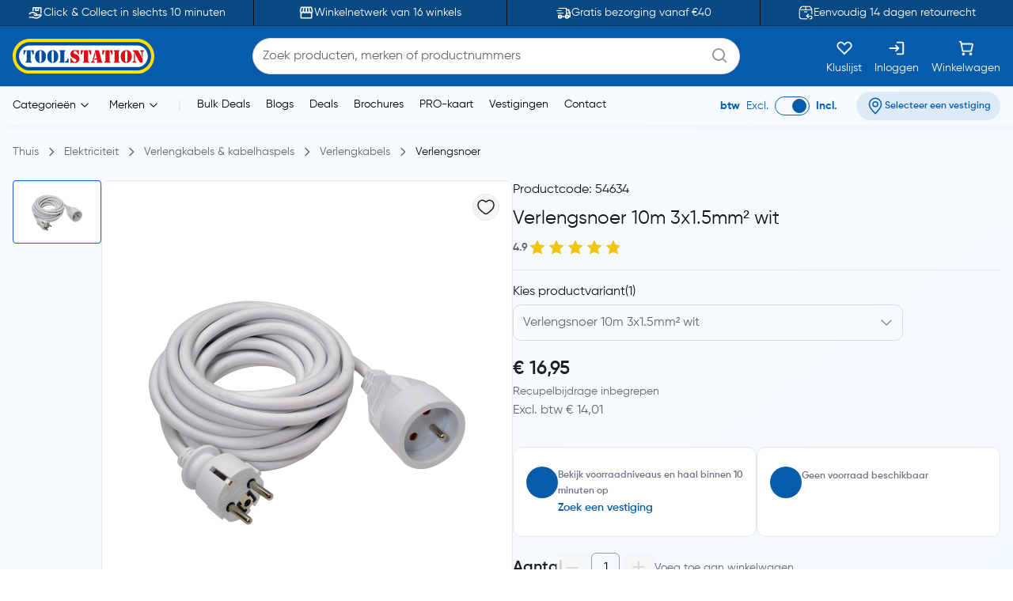

--- FILE ---
content_type: text/html;charset=utf-8
request_url: https://www.toolstation.be/verlengsnoer/p54634
body_size: 35814
content:
<!DOCTYPE html><html  lang="nl" data-capo=""><head><meta charset="utf-8">
<meta name="viewport" content="width=device-width, initial-scale=1">
<title>Verlengsnoer</title>
<link rel="preconnect" href="https://cdn-ukwest.onetrust.com" crossorigin="anonymous">
<link rel="preconnect" href="https://cdn.toolstation.be/website" crossorigin="anonymous">
<script src="https://se.monetate.net/js/2/a-a77f9577/p/toolstation.be/entry.js" type="text/javascript"></script>
<link rel="stylesheet" href="/_nuxt/entry.CvRqW3Kd.css" crossorigin>
<link rel="stylesheet" href="/_nuxt/carouselThumbnail.DHXAGmwn.css" crossorigin>
<link rel="stylesheet" href="/_nuxt/TsHeaderKeyFeatures.dzRoUXOZ.css" crossorigin>
<link rel="stylesheet" href="/_nuxt/TsAutocompleteV3.DSgChuYb.css" crossorigin>
<link rel="preload" href="https://cdn-ukwest.onetrust.com/scripttemplates/otSDKStub.js" as="script" crossorigin="anonymous">
<link rel="preload" as="image" href="https://cdn.toolstation.be/website/images/logos/toolstation-logo-halo-1.svg">
<link fetchpriority="high" as="script" crossorigin="anonymous" referrerpolicy="no-referrer" href="https://cdn-ukwest.onetrust.com/scripttemplates/otSDKStub.js" rel="preload">
<script type="text/javascript">var monetateT = new Date().getTime();</script>
<link rel="alternate" hreflang="nl-BE" href="https://www.toolstation.be/verlengsnoer/p54634">
<meta name="title" content="Verlengsnoer">
<meta name="description" content="• Voor binnengebruik, geaard, 230V,16A">
<meta property="og:title" content="Verlengsnoer">
<meta property="og:description" content="• Voor binnengebruik, geaard, 230V,16A">
<meta property="og:image" content="https://cdn.toolstation.be/images/160916-BE/250/54634.jpg">
<meta property="og:type" content="product">
<meta property="og:url" content="http://www.toolstation.be/verlengsnoer/p54634">
<meta property="og:site_name" content="Gereedschap voor de professional - Toolstation">
<meta property="twitter:card" content="summary_large_image">
<meta property="twitter:title" content="Verlengsnoer">
<meta property="twitter:description" content="• Voor binnengebruik, geaard, 230V,16A">
<meta property="twitter:image" content="https://cdn.toolstation.be/images/160916-BE/250/54634.jpg">
<link rel="canonical" href="http://www.toolstation.be/verlengsnoer/p54634">
<script type="module" src="/_nuxt/asset/5.0.7/entry-BkA8qyBE.js" crossorigin></script>
<link rel="preload" as="fetch" fetchpriority="low" crossorigin="anonymous" href="/_nuxt/builds/meta/07bb9769-5f86-49ec-b0b5-179a4be09d6b.json"></head><body><div id="__nuxt"><div><!----><!----><div class="nuxt-loading-indicator" style="position:fixed;top:0;right:0;left:0;pointer-events:none;width:auto;height:3px;opacity:0;background:repeating-linear-gradient(to right,#00dc82 0%,#34cdfe 50%,#0047e1 100%);background-size:Infinity% auto;transform:scaleX(0%);transform-origin:left;transition:transform 0.1s, height 0.4s, opacity 0.4s;z-index:999999;"></div><!--[--><div class="min-h-screen h-full bg-white md:bg-[linear-gradient(143.08deg,#F7FBFF_21.45%,#EEF7FF_78.55%)]"><!--[--><nav class="top-0 z-30 bg-[#094983] border-b border-[#06345D] overflow-hidden transition-all duration-500 py-2 md:p-0 lg:block" data-testid="header-key-features" data-v-3def805e><div class="bg-[#094983] rounded-b-xl sm:rounded-none h-full" data-v-3def805e><div class="max-w-screen-xl mx-auto px-0 md:px-4 flex items-center" data-v-3def805e><div class="flex items-center justify-between w-full" data-v-3def805e><!--[--><!--[--><a href="https://www.toolstation.be/content/clickandcollect" rel="noopener noreferrer" class="flex-1 flex items-center justify-center text-white gap-3" data-v-3def805e><img src="https://cdn.builder.io/api/v1/image/assets%2Fb4d1240ca70943c6939681355549f3b8%2Fb921d05c6e58472caa3ac277582db852" alt="icon" class="w-5 h-5" data-v-3def805e><span class="text-sm" data-v-3def805e>Click &amp; Collect in slechts 10 minuten</span></a><span class="relative flex justify-center items-center min-h-full before:content[&#39;&#39;] before:block before:absolute mx-4 py-4 before:border-l before:top-0 before:left-1/2 before:h-full before:border-black" id="divider-" data-v-3def805e><!--[--><!----><!--]--></span><!--]--><!--[--><a href="https://www.toolstation.be/branches" rel="noopener noreferrer" class="flex-1 flex items-center justify-center text-white gap-3" data-v-3def805e><img src="https://cdn.builder.io/api/v1/image/assets%2Fb4d1240ca70943c6939681355549f3b8%2F47f88b0d4ece41bca28f6f5e24d82450" alt="icon" class="w-5 h-5" data-v-3def805e><span class="text-sm" data-v-3def805e>Winkelnetwerk van 16 winkels</span></a><span class="relative flex justify-center items-center min-h-full before:content[&#39;&#39;] before:block before:absolute mx-4 py-4 before:border-l before:top-0 before:left-1/2 before:h-full before:border-black" id="divider-" data-v-3def805e><!--[--><!----><!--]--></span><!--]--><!--[--><a href="https://www.toolstation.be/content/delivery" rel="noopener noreferrer" class="flex-1 flex items-center justify-center text-white gap-3" data-v-3def805e><img src="https://cdn.builder.io/api/v1/image/assets%2Fb4d1240ca70943c6939681355549f3b8%2F993cb8c147b64fc5a307b7979b34109c?format=webp" alt="icon" class="w-5 h-5" data-v-3def805e><span class="text-sm" data-v-3def805e>Gratis bezorging vanaf €40</span></a><span class="relative flex justify-center items-center min-h-full before:content[&#39;&#39;] before:block before:absolute mx-4 py-4 before:border-l before:top-0 before:left-1/2 before:h-full before:border-black" id="divider-" data-v-3def805e><!--[--><!----><!--]--></span><!--]--><!--[--><a href="https://www.toolstation.be/content/returnsandexchanges" rel="noopener noreferrer" class="flex-1 flex items-center justify-center text-white gap-3" data-v-3def805e><img src="https://cdn.builder.io/api/v1/image/assets%2Fe7be26051be34c279ad9f9a53676aa46%2F36d5ef2d2dac4ebfb3eee4664ae0662b?format=webp" alt="icon" class="w-5 h-5" data-v-3def805e><span class="text-sm" data-v-3def805e>Eenvoudig 14 dagen retourrecht</span></a><!----><!--]--><!--]--></div></div></div></nav><nav class="top-0 z-30 bg-white border-b border-[#C7E4FF] top-nav lg:block" data-testid="header"><div class="bg-primary rounded-b-xl sm:rounded-none top-div"><div class="max-w-screen-xl mx-auto px-4 py-2"><div class="row bg-primary items-center justify-between flex-wrap"><!--[--><div class="column is-5 lg:is-2 shrink-0" data-testid="column-header"><!--[--><a href="/" class="block max-w-max"><!--[--><img src="https://cdn.toolstation.be/website/images/logos/toolstation-logo-halo.svg" alt="logo" loading="lazy" class="cursor-pointer" height="44" width="179" data-testid="header-logo"><!--]--></a><!--]--></div><div class="column max-lg:is-12 lg:max-w-[50%] py-3 lg:py-0 order-3 lg:order-2" data-testid="column-algolia-search"><!--[--><form autocomplete="off"><div id="autocomplete-" class="flex flex-col w-full" data-v-37f57feb><div id="autocomplete-template-" class="flex items-center space-x-2" data-v-37f57feb><!----><div class="flex items-center w-full gap-1 overflow-hidden font-normal border border-natural-light-grey dark:border-natural-grey min-w-max dark:bg-natural-dark-grey px-3 rounded-full bg-white" data-v-37f57feb><!--[--><!--]--><div class="flex-grow flex items-center gap-2"><div class="flex-grow flex items-center"><input type="text" id="header-search-autocomplete-input" autocomplete="off" name="header-search" placeholder="Zoek producten, merken of productnummers" class="m-0 p-0 flex-grow peer text-idle-black dark:text-idle-white border-0 focus:ring-0 bg-transparent font-normal placeholder:font-normal placeholder:text-natural-grey dark:placeholder:text-natural-silver-grey py-2.5 text-base placeholder:text-base leading-6" data-testid="header-search-box" value><span></span></div><!--[--><svg data-testid="atom-icon" class="ts-icon text-natural-silver-grey h-6 w-6" size="24" style="height:24px;width:24px;"><use xlink:href="/static/icons/sprite.svg#bx:search"></use></svg><!--]--></div><!--[--><!--]--></div><!----></div><!----><!----><!----></div></form><!--]--></div><div class="column order-2 lg:order-3 flex grow-0 lg:py-0" data-testid="column-selectbox"><!--[--><div class="row items-center justify-end gap-2 sm:gap-6 text-idle-white py-0"><!--[--><div class="column" data-testid="column-saveList"><!--[--><a href="/account/saved-lists" class="hover:text-natural-light-grey cursor-pointer flex flex-col items-end lg:items-center lg:space-y-2" data-testid="header-save-list_header-link-save-list" aria-label="Kluslijst"><!--[--><svg data-testid="atom-icon" class="ts-icon" size="22"><use xlink:href="/static/icons/sprite.svg#gg:heart"></use></svg><span class="font-normal text-[14px] leading-[12px] text-idle-white hidden lg:block whitespace-nowrap"><!--[-->Kluslijst<!--]--></span><!--]--></a><!--]--></div><div class="column" data-testid="column-auth"><!--[--><a href="/login" class="hover:text-natural-light-grey cursor-pointer flex flex-col items-end lg:items-center lg:space-y-2" data-testid="header-auth_header-link-login" aria-label="Inloggen"><!--[--><svg data-testid="atom-icon" class="ts-icon" size="22"><use xlink:href="/static/icons/sprite.svg#mdi:sign-in"></use></svg><span class="font-normal text-[14px] leading-[12px] text-idle-white hidden lg:block whitespace-nowrap"><!--[-->Inloggen<!--]--></span><!--]--></a><!--]--></div><div class="column" data-testid="column-cart"><!--[--><a href="/trolley" class="hover:text-natural-light-grey cursor-pointer flex flex-col items-end lg:items-center" data-testid="_header-link-cart" id="header-cart-link" aria-label="Winkelwagen"><!--[--><span class="relative size-[22px]"><svg data-testid="atom-icon" class="ts-icon" size="22"><use xlink:href="/static/icons/sprite.svg#ci:shopping-cart-02"></use></svg><!----></span><span class="font-normal text-[14px] leading-[12px] text-idle-white hidden lg:block lg:mt-2"><!--[-->Winkelwagen<!--]--></span><!--]--></a><!--]--></div><div class="column block lg:hidden" data-testid="atom-column"><!--[--><div data-testid="column-hamburger"><svg data-testid="icon-hamburger" class="ts-icon hover:text-natural-light-grey cursor-pointer size-6" size="28"><use xlink:href="/static/icons/sprite.svg#radix-icons:hamburger-menu"></use></svg></div><!----><!--]--></div><!--]--></div><!--]--></div><!--]--></div></div></div></nav><div class="shadow-[4px_3px_9.6px_0px_#8FBFEB1C]" data-testid="menu-header"><div class="max-w-screen-xl mx-auto px-4 py-0.5 md:py-1"><div class="row flex-wrap items-center"><!--[--><div class="column is-8 hidden lg:block" data-testid="column-categories"><!--[--><div class="row lg:space-x-5 px-2"><!--[--><!--[--><div class="inline-flex relative max-w-max cursor-pointer" data-testid="atom-tooltip"><!--[--><p class="font-normal text-[14px] leading-[20px] text-black whitespace-nowrap"><!--[--><span data-testid="header-categories-text">Categorieën</span><svg xmlns="http://www.w3.org/2000/svg" width="22" height="22" viewBox="0 0 21 21" class="inline-block"><path fill="none" stroke="currentColor" stroke-linecap="round" stroke-linejoin="round" d="m14.5 8.5l-4 4l-4-4" stroke-width="1"></path></svg><!--]--></p><!--]--></div><div id="tooltip-" role="tooltip" class="tooltip absolute !z-40 invisible opacity-0 inline-block shadow-secondary-black/25 dark:shadow transition-opacity duration-300 rounded-md dark:bg-natural-dark-grey !mt-3 !inset-0 translate-x-0 translate-y-0 max-h-[80vh] !top-0 z-100 max-w-screen-xl !mx-auto shadow-none border-0 !p-0 bg-transparent"><div class="inline-flex px-4 space-x-4 items-start *:max-w-none *:w-full w-full"><div class="font-medium text-secondary-black dark:text-idle-white text-sm max-w-max"><!--[--><span></span><!--]--></div><!--[--><!----><!--]--></div><div style="display:none;" data-popper-arrow class="tooltip-arrow after:!border-0 after:bg-natural-soft-white dark:after:bg-natural-dark-grey after:shadow-secondary-black/25 before:!hidden after:!w-3 after:!h-3 after:shadow-[-3px_-2px_5px_-1px]"></div></div><!--]--><!--[--><div class="inline-flex relative max-w-max cursor-pointer" data-testid="atom-tooltip"><!--[--><p class="font-normal text-[14px] leading-[20px] text-black whitespace-nowrap"><!--[--><span data-testid="header-brands-text">Merken</span><svg xmlns="http://www.w3.org/2000/svg" width="22" height="22" viewBox="0 0 21 21" class="inline-block"><path fill="none" stroke="currentColor" stroke-linecap="round" stroke-linejoin="round" d="m14.5 8.5l-4 4l-4-4" stroke-width="1"></path></svg><!--]--></p><!--]--></div><div id="tooltip-" role="tooltip" class="tooltip absolute !z-40 invisible opacity-0 inline-block shadow-secondary-black/25 dark:shadow transition-opacity duration-300 rounded-md dark:bg-natural-dark-grey !mt-3 !inset-0 translate-x-0 translate-y-0 max-h-[80vh] !top-0 z-100 max-w-screen-xl !mx-auto shadow-none border-0 !p-0 bg-transparent"><div class="px-4 space-x-4 items-start flex w-full *:max-w-none *:w-full"><div class="font-medium text-secondary-black dark:text-idle-white text-sm max-w-max"><!--[--><div class="bg-white max-sm:px-4 border w-full"><div class="row sm:px-7 sm:py-3 max-sm:pt-6 max-sm:pb-4"><!--[--><div class="row gap-2 m-0"><!--[--><svg data-testid="atom-icon" color="#666666" class="ts-icon cursor-pointer text-secondary-black" size="2rem"><use xlink:href="/static/icons/sprite.svg#iconamoon:arrow-left-2-duotone"></use></svg><p class="mb-0 block text-base md:text-2xl font-bold text-secondary-black sm:hidden"><!--[--><span data-testid="typography-text-span">Topmerken</span><!--]--></p><p class="ts-title relative mb-0 text-base md:text-2xl font-semibold text-secondary-black hidden sm:block" data-testid="top-brand-menu-header" id="title-"><!--[--><!--[-->Topmerken<!--]--><!--]--></p><!--]--></div><!--]--></div><div class="row flex justify-center align-center mt-2 sm:mt-3 w-full"><!--[--><div class="column max-sm:p-0 max-sm:is-12 sm:min-w-max justify-center" data-testid="atom-column"><!--[--><!--]--></div><div class="column max-sm:is-5 max-w-max hidden sm:flex" data-testid="atom-column"><!--[--><img src="https://cdn.toolstation.be/website/images/brand-banner.webp" alt="brandBannerImg" loading="lazy" class="rounded-md" width="428" height="217"><!--]--></div><!--]--></div><div class="row is-centered sm:w-[50rem] py-3"><!--[--><a href="/merk" class="text-primary text-base font-semibold underline" data-testid="link-to-brand-listing-page"><!--[-->Bekijk alles<!--]--></a><!--]--></div></div><!--]--></div><!--[--><!----><!--]--></div><div style="display:none;" data-popper-arrow class="tooltip-arrow after:!border-0 after:bg-natural-soft-white dark:after:bg-natural-dark-grey after:shadow-secondary-black/25 before:!hidden after:!w-3 after:!h-3 after:shadow-[-3px_-2px_5px_-1px]"></div></div><!--]--><span class="text-[#C7E4FF]"> | </span><!--[--><a href="https://www.toolstation.be/search?q=CAT13BULKDEALS" rel="noopener noreferrer" target="_self" data-testid="header-link-https://www.toolstation.be/search?q=CAT13BULKDEALS" class="cursor-pointer hover:text-primary font-normal text-sm"><!--[-->Bulk Deals<!--]--></a><a href="/blogs" class="cursor-pointer hover:text-primary font-normal text-sm" data-testid="header-link-blogs"><!--[-->Blogs<!--]--></a><a href="/content/deals/" class="cursor-pointer hover:text-primary font-normal text-sm" data-testid="header-link-content/deals/"><!--[-->Deals<!--]--></a><a href="/content/brochures/" class="cursor-pointer hover:text-primary font-normal text-sm" data-testid="header-link-content/brochures/"><!--[-->Brochures<!--]--></a><a href="/content/pro" class="cursor-pointer hover:text-primary font-normal text-sm" data-testid="header-link-content/pro"><!--[-->PRO-kaart<!--]--></a><a href="/branches" class="cursor-pointer hover:text-primary font-normal text-sm" data-testid="header-link-branches"><!--[-->Vestigingen<!--]--></a><a href="/contact" class="cursor-pointer hover:text-primary font-normal text-sm" data-testid="header-link-contact"><!--[-->Contact<!--]--></a><!--]--><!--]--></div><!--]--></div><div class="column min-w-max ml-auto lg:is-3 text-right md:py-0" data-testid="column-vat"><!--[--><div class="flex justify-between items-center lg:justify-end space-x-6 max-md:py-0"><div class="font-normal text-[14px] leading-[20px] flex text-primary items-center lg:justify-end space-x-2 mb-0"><!--[--><!--[--><span class="font-bold text-primary" data-testid="header-vat-text">btw</span><span class="text-primary" data-testid="header-exculded-text">Excl.</span><label data-testid="menu-vat-toggle_header-vat-toggle-inc_toggle-label" for="menu-vat-toggle_header-vat-toggle-inc" class="w-fit relative inline-flex items-center cursor-pointer"><input class="sr-only peer" type="checkbox" id="menu-vat-toggle_header-vat-toggle-inc" data-testid="menu-vat-toggle_header-vat-toggle-inc" checked true-value="true" false-value="false" aria-label="menu-vat-toggle_header-vat-toggle-inc"><span class="peer dark:bg-natural-black peer-checked:after:translate-x-full after:content-[&quot;&quot;] after:absolute after:border after:rounded-full after:transition-all false peer-focus:outline-none peer-focus:ring-0 peer-focus:ring-primary rounded-full peer peer-checked:after:border-primary bg-transparent after:bg-primary border-primary border w-11 h-6 after:top-[3px] after:left-[4px] after:h-[18px] after:w-[18px]" data-testid="menu-vat-toggle_header-vat-toggle-inc_toggle-thumb"></span><!----></label><span class="font-bold text-primary" data-testid="header-includedvat-text">Incl.</span><!--]--><!--]--></div><!--[--><span class="inline-flex gap-1 items-center text-nowrap border-none text-base px-3 py-1.5 rounded-full select-none hover:bg-info/20 transition-colors font-semibold text-primary max-md:bg-transparent bg-[#065CAB1A] max-md:p-0 cursor-pointer" data-testid="atom-tag"><!----><!--[--><svg data-testid="atom-icon" class="ts-icon shrink-0" size="20"><use xlink:href="/static/icons/sprite.svg#ep:location"></use></svg><span class="text-[16px] leading-[24px] font-semibold md:text-xs text-primary" data-testid="header-branch-text"><!--[-->Selecteer een vestiging<!--]--></span><!--]--></span><!----><!--]--></div><!--]--></div><!--]--></div></div><!----></div><!--]--><div class="mb-0 pb-12"><div class="mx-auto max-w-screen-xl px-4" data-testid="undefined-container"><!--[--><div><!--[--><!----><div><section><div class="flex items-center pb-0 lg:pb-2.5 pt-2 mb-6 lg:my-4"><!--[--><!--[--><a href="/" class="font-normal text-natural-grey text-[14px] leading-[20px] mb-0"><!--[--><span>Thuis</span><!--]--></a><svg data-testid="atom-icon" class="ts-icon mx-1 lg:mx-2 text-natural-grey !size-4 my-auto" size="16"><use xlink:href="/static/icons/sprite.svg#flowbite:angle-right-outline"></use></svg><!--]--><!--[--><a href="/elektriciteit/c18" class="font-normal text-natural-grey text-[14px] leading-[20px] mb-0"><!--[--><span>Elektriciteit</span><!--]--></a><svg data-testid="atom-icon" class="ts-icon mx-1 lg:mx-2 text-natural-grey !size-4 my-auto" size="16"><use xlink:href="/static/icons/sprite.svg#flowbite:angle-right-outline"></use></svg><!--]--><!--[--><a href="/elektriciteit/verlengkabels-kabelhaspels/c546" class="font-normal text-natural-grey text-[14px] leading-[20px] mb-0"><!--[--><span>Verlengkabels &amp; kabelhaspels</span><!--]--></a><svg data-testid="atom-icon" class="ts-icon mx-1 lg:mx-2 text-natural-grey !size-4 my-auto" size="16"><use xlink:href="/static/icons/sprite.svg#flowbite:angle-right-outline"></use></svg><!--]--><!--[--><a href="/elektriciteit/verlengkabels/c552" class="font-normal text-natural-grey text-[14px] leading-[20px] mb-0"><!--[--><span>Verlengkabels</span><!--]--></a><svg data-testid="atom-icon" class="ts-icon mx-1 lg:mx-2 text-natural-grey !size-4 my-auto" size="16"><use xlink:href="/static/icons/sprite.svg#flowbite:angle-right-outline"></use></svg><!--]--><!--[--><a aria-current="page" href="/verlengsnoer/p54634" class="router-link-active router-link-exact-active font-normal text-[14px] leading-[20px] mb-0 text-idle-black"><!--[--><span>Verlengsnoer</span><!--]--></a><!----><!--]--><!--]--></div><div class="mb-0"><div class="mx-auto max-w-screen-xl px-0" data-testid="undefined-container"><!--[--><div class="row no-gutter items-start max-lg:flex-col gap-4"><!--[--><div class="max-lg:w-full lg:sticky top-[30px]"><!----><!----><div class="product-thumbnail lg:max-h-[520px] lg:max-w-[640px] flex flex-col-reverse lg:flex-row gap-2"><div class="min-w-[112px] shrink-0"><div class="embla relative group px-0"><div class="embla__viewport overflow-auto"><div class="embla__container flex flex-row lg:flex-col lg:gap-2 lg:max-h-[520px]"><!--[--><!--[--><div class="embla__slide min-w-0 p-1 flex-[0_0_auto] w-[112px] h-[80px] lg:p-0"><!--[--><button data-testid="carousel-button-pdp-Verlengsnoer-thumbnail" type="button" class="flex justify-center w-full h-full bg-white rounded border p-2 overflow-hidden border-info"><img src="https://cdn.toolstation.be/images/160916-BE/250/54634.jpg" alt="Verlengsnoer 1" loading="lazy" width="64" height="64"></button><!--]--></div><!--]--><!--]--></div></div><div class="embla__controls"><div class="embla__buttons"><!----><!----></div><!----></div></div></div><div class="grow relative bg-white lg:border lg:border-grey lg:rounded-lg md:min-w-[520px]"><div class="flex md:p-4" data-testid="organism-media"><!--[--><div class="leading-relaxed basis-auto shrink grow flex items-center"><!--[--><!--]--></div><div class="ms-auto shrink-0"><!--[--><button type="button" is-saved="false" data-testid="pdp-Verlengsnoer-thumbnail-save-list" class="font-semibold inline-flex justify-center items-center gap-2 border text-natural-black bg-natural-soft-white text-[16px] leading-[24px] rounded-full hover:bg-natural-light-grey p-1"><!--[--><svg data-testid="atom-icon" class="ts-icon" size="24"><use xlink:href="/static/icons/sprite.svg#solar:heart-linear"></use></svg><!--]--></button><!--]--></div><!--]--></div><div class="lg:py-6"><div class="embla relative group px-0"><div class="embla__viewport overflow-hidden main"><div class="embla__container flex"><!--[--><!--[--><div class="embla__slide min-w-0 flex-[0_0_calc(100%/1)] p-1 flex items-center justify-center lg:p-0"><!--[--><img src="https://cdn.toolstation.be/images/160916-BE/800/54634.jpg" alt="Verlengsnoer" loading="lazy" data-testid="pdp-Verlengsnoer-thumbnail-image" class="w-auto max-w-[200px] md:max-w-[400px] cu rsor-pointer" width="400" height="400"><!--]--></div><!--]--><!--]--></div></div><!----></div></div><!----></div><span></span></div></div><div class="grow max-lg:w-full"><div class="row m-0 mb-2 justify-between"><!--[--><p class="text-natural-grey text-[16px] leading-[24px] font-semibold mb-0"><!--[--><!----><span class="text-idle-black font-medium mr-2">Productcode: 54634</span><span class="text-idle-black font-medium"> </span><!--]--></p><!--]--></div><div><h1 class="font-semibold text-[24px] mb-2 text-idle-black leading-snug"><!--[--><span class="font-normal" data-testid="product-name-Verlengsnoer-desktop">Verlengsnoer 10m 3x1.5mm² wit</span><!--]--></h1><div class="text-natural-grey text-[14px] leading-[20px] mb-3 flex items-center gap-2 font-semibold"><!--[--><span>4.9</span><div class="inline-flex items-center" id><!--[--><div class="" data-testid="molecule-ratings-stars"><svg data-testid="molecule-ratings" class="w-6 h-6" viewBox="0 0 24 24" fill="none" xmlns="http://www.w3.org/2000/svg"><defs><linearGradient id="star-fill-0-" x1="0" x2="1" y1="0" y2="0"><stop offset="0%" stop-color="#F1C40F"></stop><stop offset="100%" stop-color="#F1C40F"></stop><stop offset="100%" stop-color="#D9D9D9"></stop></linearGradient></defs><path d="M12 2L14.66 8.34L21.52 9.27L16.76 13.97L18.04 20.76L12 17.77L5.96 20.76L7.24 13.97L2.48 9.27L9.34 8.34L12 2Z" fill="url(#star-fill-0-)"></path></svg></div><div class="" data-testid="molecule-ratings-stars"><svg data-testid="molecule-ratings" class="w-6 h-6" viewBox="0 0 24 24" fill="none" xmlns="http://www.w3.org/2000/svg"><defs><linearGradient id="star-fill-1-" x1="0" x2="1" y1="0" y2="0"><stop offset="0%" stop-color="#F1C40F"></stop><stop offset="100%" stop-color="#F1C40F"></stop><stop offset="100%" stop-color="#D9D9D9"></stop></linearGradient></defs><path d="M12 2L14.66 8.34L21.52 9.27L16.76 13.97L18.04 20.76L12 17.77L5.96 20.76L7.24 13.97L2.48 9.27L9.34 8.34L12 2Z" fill="url(#star-fill-1-)"></path></svg></div><div class="" data-testid="molecule-ratings-stars"><svg data-testid="molecule-ratings" class="w-6 h-6" viewBox="0 0 24 24" fill="none" xmlns="http://www.w3.org/2000/svg"><defs><linearGradient id="star-fill-2-" x1="0" x2="1" y1="0" y2="0"><stop offset="0%" stop-color="#F1C40F"></stop><stop offset="100%" stop-color="#F1C40F"></stop><stop offset="100%" stop-color="#D9D9D9"></stop></linearGradient></defs><path d="M12 2L14.66 8.34L21.52 9.27L16.76 13.97L18.04 20.76L12 17.77L5.96 20.76L7.24 13.97L2.48 9.27L9.34 8.34L12 2Z" fill="url(#star-fill-2-)"></path></svg></div><div class="" data-testid="molecule-ratings-stars"><svg data-testid="molecule-ratings" class="w-6 h-6" viewBox="0 0 24 24" fill="none" xmlns="http://www.w3.org/2000/svg"><defs><linearGradient id="star-fill-3-" x1="0" x2="1" y1="0" y2="0"><stop offset="0%" stop-color="#F1C40F"></stop><stop offset="100%" stop-color="#F1C40F"></stop><stop offset="100%" stop-color="#D9D9D9"></stop></linearGradient></defs><path d="M12 2L14.66 8.34L21.52 9.27L16.76 13.97L18.04 20.76L12 17.77L5.96 20.76L7.24 13.97L2.48 9.27L9.34 8.34L12 2Z" fill="url(#star-fill-3-)"></path></svg></div><div class="" data-testid="molecule-ratings-stars"><svg data-testid="molecule-ratings" class="w-6 h-6" viewBox="0 0 24 24" fill="none" xmlns="http://www.w3.org/2000/svg"><defs><linearGradient id="star-fill-4-" x1="0" x2="1" y1="0" y2="0"><stop offset="0%" stop-color="#F1C40F"></stop><stop offset="85.71%" stop-color="#F1C40F"></stop><stop offset="85.71%" stop-color="#D9D9D9"></stop></linearGradient></defs><path d="M12 2L14.66 8.34L21.52 9.27L16.76 13.97L18.04 20.76L12 17.77L5.96 20.76L7.24 13.97L2.48 9.27L9.34 8.34L12 2Z" fill="url(#star-fill-4-)"></path></svg></div><!--]--><!--[--><!----><!--]--></div><!----><!--]--></div></div><!----><div class="mb-4 md:mb-5"><span class="relative flex justify-center items-center min-h-full before:content[&#39;&#39;] before:block before:absolute my-4 px-4 before:border-t before:top-1/2 before:left-0 before:w-full" id="divider-"><!--[--><!----><!--]--></span><label for="" class="flex gap-2 font-medium text-idle-black pb-1 max-w-max">Kies productvariant <p>(1)</p></label><div id="select-box-" role="form" class="relative lg:w-[80%]"><div tabindex="0" data-testid="root-pdp-Verlengsnoer-variations" class="inline relative cursor-pointer"><!--[--><div class=""><div class="relative flex items-center" style="background-color:inherit;"><label class="flex-col bg-red-500 w-full text-xs font-normal text-natural-grey inline-flex gap-1 group has-[:focus]:text-primary has-[:focus]:dark:text-info-dark" data-testid="atom-label-label" style="background-color:inherit;"><!----><!--[--><div class="flex items-center gap-1 overflow-hidden font-normal border border-natural-light-grey dark:border-natural-grey min-w-max px-3 rounded-lg w-full bg-transparent cursor-pointer"><!--[--><!--]--><div class="flex-grow flex items-center gap-2"><div class="flex-grow flex items-center"><input type="text" id="select-input-" placeholder="Verlengsnoer 10m 3x1.5mm² wit" readonly autocomplete="off" class="m-0 p-0 flex-grow peer text-idle-black dark:text-idle-white border-0 focus:ring-0 bg-transparent font-normal placeholder:font-normal placeholder:text-natural-grey dark:placeholder:text-natural-silver-grey py-2.5 text-base placeholder:text-base leading-6 cursor-pointer" data-testid="pdp-Verlengsnoer-variations-input" value><span></span></div><!--[--><!----><!--]--></div><!--[--><div class="shrink-0"><!--[--><svg data-testid="atom-icon" class="ts-icon transition-transform duration-200 cursor-pointer !size-4" size="18" aria-hidden="true"><use xlink:href="/static/icons/sprite.svg#uiw:down"></use></svg><!--]--></div><!--]--></div><!--]--></label></div><!--[--><!----><!--]--></div><!--]--></div><ul id="listbox-" data-testid="pdp-Verlengsnoer-variations" role="listbox" class="absolute w-full max-w-full z-20 hidden overflow-y-auto border border-natural-light-grey dark:border-natural-grey bg-[#FAFAFA] dark:bg-[#1F1F1F] text-idle-black dark:text-idle-white py-2 mt-2 rounded-md text-[16px]" style="max-height:216px;"><!--[--><!--]--><!--[--><!----><!--[--><li id="option-0-" role="option" data-testid="option-0-pdp-Verlengsnoer-variations" aria-label="Verlengsnoer 5m 3x1.5mm² wit (11905)" aria-selected="false" class="flex px-3 py-2 w-full transition duration-150 cursor-pointer"><!----><!--[--><span role="listitem">Verlengsnoer 5m 3x1.5mm² wit (11905)</span><!--]--><!----></li><!--]--><!----><!--]--><!--[--><!--]--></ul></div></div><div><div class="flex flex-col lg:flex-col md:flex-row md:justify-between md:w-full gap-3 mb-4"><div><div class="flex justify-between items-end"><div><!----><div class="flex justify-between gap-2 items-center"><p class="font-semibold text-natural-black text-[24px] leading-tight mb-0"><!--[--><span data-testid="true-price">€ 16,95</span><!--]--></p><!----></div><p class="font-normal text-natural-grey text-[14px] leading-[20px] my-1"><!--[-->Recupelbijdrage inbegrepen<!--]--></p><p class="font-normal text-natural-grey text-[16px] leading-tight" data-testid="excl-vat-price"><!--[--> Excl. btw € 14,01<!--]--></p></div></div><div class="transition-[height] duration-500 h-0 mt-5 rounded-lg z-10 overflow-hidden h-auto"><!----></div></div></div></div><!--[--><div class="flex flex-col md:flex-row gap-4 md:w-full" data-testid="pdp-stock-summary-card"><div id="card-" data-testid="-card-container" class="ts-content border rounded-xl overflow-hidden shadow-none p-4 bg-white w-full"><!--[--><!----><!----><div class="py-2" data-testid="-card-content"><!--[--><div class="flex items-start gap-3"><!----><div><div class="text-sm font-semibold" data-testid="pdp-stock-summary-card-collection-title"><span class="text-xs font-semibold text-gray-500"><!--[--><span data-testid="typography-text-span">Bekijk voorraadniveaus en haal binnen 10 minuten op</span><!--]--></span></div><!----><button type="button" weight="bold" is-saved="false" data-testid="pdp-stock-summary-card-store-btn" class="font-semibold inline-flex justify-center items-center gap-2 border rounded-[8px] cursor-pointer text-primary text-sm hover:underline border-none p-0 bg-transparent"><!--[-->Zoek een vestiging<!--]--></button></div></div><!--]--></div><!----><!--]--></div><div id="card-" data-testid="-card-container" class="ts-content border rounded-xl overflow-hidden shadow-none p-4 bg-white md:w-full w-full"><!--[--><!----><!----><div class="py-2" data-testid="-card-content"><!--[--><div class="flex items-start gap-3"><!----><div><div class="text-sm font-semibold" data-testid="pdp-stock-summary-card-delivery-title"><!----></div><div class="text-xs text-idle-black mt-1"><span class="text-gray-500 font-semibold">Geen voorraad beschikbaar</span></div></div></div><!--]--></div><!----><!--]--></div></div><div class="row gap-4 items-center py-5 px-2"><!--[--><p class="font-semibold text-natural-black text-[20px] leading-[30px] mb-0"><!--[-->Aantal<!--]--></p><div class="row items-center gap-2"><!--[--><div class="transition-all duration-200" data-testid="pdp-Verlengsnoer-quantity-counter"><div class="flex space-x-1 w-full rounded-lg relative bg-transparent"><button type="button" disabled is-saved="false" data-testid="pdp-Verlengsnoer-quantity-counter-decrement" class="font-semibold inline-flex justify-center items-center gap-2 dark:text-natural-silver-grey cursor-not-allowed dark:bg-natural-dark-grey text-[12px] rounded-[4px] leading-[18px] touch-manipulation px-2 py-1.5 hover:bg-natural-light-grey disabled:bg-[#F4F4F4]/80 disabled:text-natural-light-grey text-[#666666] bg-natural-light-grey/30 border-0"><!--[--><svg data-testid="atom-icon" class="ts-icon" size="20"><use xlink:href="/static/icons/sprite.svg#lucide:minus"></use></svg><!--]--></button><input type="number" inputmode="numeric" pattern="[0-9]*" class="border-natural-silver-grey read-only:select-none disabled:select-none px-0 rounded-sm min-w-[36px] py-0 text-center text-[#666666] custom-number-input" data-testid="pdp-Verlengsnoer-quantity-counter-input" value="1" disabled aria-valuenow="1" min="1" max="1"><div><!--[--><div class="inline-flex relative max-w-max cursor-pointer" data-testid="atom-tooltip"><!--[--><button type="button" disabled is-saved="false" data-testid="pdp-Verlengsnoer-quantity-counter-increment" class="font-semibold inline-flex justify-center items-center gap-2 dark:text-natural-silver-grey cursor-not-allowed dark:bg-natural-dark-grey text-[12px] rounded-[4px] leading-[18px] touch-manipulation px-2 py-1.5 hover:bg-natural-light-grey disabled:bg-[#F4F4F4]/80 disabled:text-natural-light-grey text-[#666666] bg-natural-light-grey/30 border-0"><!--[--><svg data-testid="atom-icon" class="ts-icon" size="20"><use xlink:href="/static/icons/sprite.svg#lucide:plus"></use></svg><!--]--></button><!--]--></div><div id="tooltip-" role="tooltip" class="tooltip absolute !z-40 invisible opacity-0 inline-block shadow-secondary-black/25 shadow-[0px_2px_8px_0px,0px_1px_4px_0px] dark:shadow max-w-80 transition-opacity duration-300 bg-natural-soft-white rounded-md dark:bg-natural-dark-grey !mt-3"><div class="inline-flex space-x-4 items-start p-2"><div class="font-medium text-secondary-black dark:text-idle-white text-sm max-w-max"><!--[-->Limit reached.<!--]--></div><!--[--><!----><!--]--></div><div style="" data-popper-arrow class="tooltip-arrow after:!border-0 after:bg-natural-soft-white dark:after:bg-natural-dark-grey after:shadow-secondary-black/25 before:!hidden after:!w-3 after:!h-3 after:!bottom-px after:shadow-[3px_3px_2px_-1px]"></div></div><!--]--></div></div></div><p class="font-normal text-natural-grey text-[14px] leading-[20px]"><!--[--><span data-testid="typography-text-span">Voeg toe aan winkelwagen</span><!--]--></p><!--]--></div><!--]--></div><div class="mb-4 w-full md:w-1/2 lg:w-full"><button type="button" disabled is-saved="false" data-testid="product-54634-detail-single-cta" class="font-semibold inline-flex justify-center items-center gap-2 border text-natural-silver-grey dark:text-natural-silver-grey cursor-not-allowed bg-natural-light-grey dark:bg-natural-dark-grey px-[20px] py-[8px] text-[16px] rounded-[8px] leading-[24px] w-full whitespace-nowrap"><!--[--><svg data-testid="atom-icon" class="ts-icon size-[1.125rem]"><use xlink:href="/static/icons/sprite.svg#bx:cart"></use></svg><span data-testid="atom-button-label">In winkelwagen</span><!--]--></button></div><!--]--><!--[--><p class="font-semibold text-natural-black text-[20px] leading-[30px] mb-0 mt-4"><!--[-->Belangrijkste kenmerken en details<!--]--></p><ul class="font-normal text-natural-grey text-[16px] leading-[24px] mb-6 list-disc ml-5"><!--[--><!--[--><li class="font-normal text-natural-grey text-[16px] leading-[24px] mb-0"><!--[-->Voor binnengebruik, geaard, 230V,16A<!--]--></li><!--]--><!--]--></ul><!--]--></div><!--]--></div><div id="videoly-product-title" style="display:none;">Verlengsnoer 10m 3x1.5mm² wit</div><div id="videoly-product-id" style="display:none;">54634</div><div id="videoly-product-sku" style="display:none;">54634</div><div id="videoly-category-tree" style="display:none;">[
  {
    &quot;id&quot;: 18,
    &quot;name&quot;: &quot;Elektriciteit&quot;,
    &quot;parent_id&quot;: 0,
    &quot;slug&quot;: &quot;elektriciteit&quot;
  },
  {
    &quot;id&quot;: 546,
    &quot;name&quot;: &quot;Verlengkabels &amp; kabelhaspels&quot;,
    &quot;parent_id&quot;: 18,
    &quot;slug&quot;: &quot;verlengkabels-kabelhaspels&quot;
  },
  {
    &quot;id&quot;: 552,
    &quot;name&quot;: &quot;Verlengkabels&quot;,
    &quot;parent_id&quot;: 546,
    &quot;slug&quot;: &quot;verlengkabels&quot;
  }
]</div><div id="videoly-product-brand" style="display:none;"></div><div id="videoly-product-price" style="display:none;">€ 14,01</div><div id="videoly-videobox-placeholder"></div><!--]--></div></div><div class="ts-hi-five overflow-x-auto hide-scroll-bar flex lg:justify-center gap-4 p-4"><!--[--><div class="max-lg:min-w-max" data-testid="hi-five-card-0"><div class="flex transition-all rounded bg-white h-full justify-center items-center py-2.5 px-4 border cursor-default" data-testid="organism-media"><!--[--><div class="basis-auto shrink-0 grow-0 mr-3"><!--[--><img src="https://cdn.toolstation.be/website/images/logos/store.svg" alt="-verlengsnoer-p54634-ts-image" loading="lazy" width="28" height="28"><!--]--></div><div class="leading-relaxed basis-auto shrink grow"><!--[--><!----><p class="font-normal text-[14px] leading-[20px] text-primary mb-0"><!--[--><span><strong>16</strong> Vestigingen <br /> Click & Collect <strong>10min</strong></span><!--]--></p><!----><!--]--></div><!--]--></div></div><div class="max-lg:min-w-max" data-testid="hi-five-card-1"><div class="flex transition-all rounded bg-white h-full justify-center items-center py-2.5 px-4 border cursor-default" data-testid="organism-media"><!--[--><div class="basis-auto shrink-0 grow-0 mr-3"><!--[--><img src="https://cdn.toolstation.be/website/images/logos/delivery.svg" alt="-verlengsnoer-p54634-ts-image" loading="lazy" width="28" height="28"><!--]--></div><div class="leading-relaxed basis-auto shrink grow"><!--[--><!----><p class="font-normal text-[14px] leading-[20px] text-primary mb-0"><!--[--><span>Voor <strong>22:00 uur</strong> besteld <br /> <strong>morgen</strong> bezorgd</span><!--]--></p><!----><!--]--></div><!--]--></div></div><div class="max-lg:min-w-max" data-testid="hi-five-card-2"><div class="flex transition-all rounded bg-white h-full justify-center items-center py-2.5 px-4 border cursor-default" data-testid="organism-media"><!--[--><div class="basis-auto shrink-0 grow-0 mr-3"><!--[--><img src="https://cdn.toolstation.be/website/images/logos/deals.svg" alt="-verlengsnoer-p54634-ts-image" loading="lazy" width="28" height="28"><!--]--></div><div class="leading-relaxed basis-auto shrink grow"><!--[--><!----><p class="font-normal text-[14px] leading-[20px] text-primary mb-0"><!--[--><span><strong>Gratis retourneren</strong> <br /> in de vestigingen</span><!--]--></p><!----><!--]--></div><!--]--></div></div><div class="max-lg:min-w-max" data-testid="hi-five-card-3"><div class="flex transition-all rounded bg-white h-full justify-center items-center py-2.5 px-4 border cursor-default" data-testid="organism-media"><!--[--><div class="basis-auto shrink-0 grow-0 mr-3"><!--[--><img src="https://cdn.toolstation.be/website/images/logos/delivery-boy.svg" alt="-verlengsnoer-p54634-ts-image" loading="lazy" width="28" height="28"><!--]--></div><div class="leading-relaxed basis-auto shrink grow"><!--[--><!----><p class="font-normal text-[14px] leading-[20px] text-primary mb-0"><!--[--><span><strong>Gratis bezorging</strong> <br /> Vanaf €40,-</span><!--]--></p><!----><!--]--></div><!--]--></div></div><div class="max-lg:min-w-max" data-testid="hi-five-card-4"><a href="https://nl.trustpilot.com/review/www.toolstation.nl?utm_medium=trustbox&amp;utm_source=MicroCombo" rel="noopener noreferrer" target="_blank"><!--[--><div class="flex border transition-all rounded bg-white h-full justify-center items-center py-2.5 px-4" data-testid="organism-media"><!--[--><div class="basis-auto shrink-0 grow-0 mr-3"><!--[--><img src="https://cdn.toolstation.be/website/images/logos/reviews.svg" alt="-verlengsnoer-p54634-ts-image" loading="lazy" width="28" height="28"><!--]--></div><div class="leading-relaxed basis-auto shrink grow"><!--[--><div><div class="animate-pulse bg-slate-200 rounded w-[200px] h-full"><div class="flex gap-2 ml-4 mb-2.5"><div class="h-3 bg-gray-200 rounded dark:bg-gray-700 max-w-[100px] w-full"></div><div class="h-3 bg-gray-200 rounded dark:bg-gray-700 max-w-[100px] w-full"></div></div><div class="h-3 bg-gray-200 rounded-full dark:bg-gray-700 max-w-[200px] ml-4"></div></div></div><!--]--></div><!--]--></div><!--]--></a></div><!--]--></div><div class="pdp-description videoly-product-description"><div class="mb-8"><div class="mx-auto max-w-screen-xl px-0" data-testid="undefined-container"><!--[--><main><div data-testid="product_description-Verlengsnoer" class="bg-white border border-grey rounded-lg overflow-hidden shadow-[3px_4px_16px_-5px_#001A331F] mb-4"><div class="bg-white text-lg font-semibold border-0 first:border-t-0 py-4 lg:px-5">Productbeschrijving</div><div class="border-t border-b-0 py-4 mx-3 px-0 lg:mx-5"><div class="ts-content"><div class=""><!--[--><!--[--><script data-id="builderio-init-variants-fns" nonce>
  window.builderIoAbTest = function updateCookiesAndStyles(contentId, variants, isHydrationTarget, isAngularSDK) {
  function getAndSetVariantId() {
    function setCookie(name, value, days) {
      let expires = '';
      if (days) {
        const date = new Date();
        date.setTime(date.getTime() + days * 24 * 60 * 60 * 1000);
        expires = '; expires=' + date.toUTCString();
      }
      document.cookie = name + '=' + (value || '') + expires + '; path=/' + '; Secure; SameSite=None';
    }
    function getCookie(name) {
      const nameEQ = name + '=';
      const ca = document.cookie.split(';');
      for (let i = 0; i < ca.length; i++) {
        let c = ca[i];
        while (c.charAt(0) === ' ') c = c.substring(1, c.length);
        if (c.indexOf(nameEQ) === 0) return c.substring(nameEQ.length, c.length);
      }
      return null;
    }
    const cookieName = `builder.tests.${contentId}`;
    const variantInCookie = getCookie(cookieName);
    const availableIDs = variants.map(vr => vr.id).concat(contentId);
    if (variantInCookie && availableIDs.includes(variantInCookie)) {
      return variantInCookie;
    }
    let n = 0;
    const random = Math.random();
    for (let i = 0; i < variants.length; i++) {
      const variant = variants[i];
      const testRatio = variant.testRatio;
      n += testRatio;
      if (random < n) {
        setCookie(cookieName, variant.id);
        return variant.id;
      }
    }
    setCookie(cookieName, contentId);
    return contentId;
  }
  const winningVariantId = getAndSetVariantId();
  let styleEl = document.currentScript?.previousElementSibling;
  if (isAngularSDK) {
    styleEl = document.currentScript?.parentElement?.previousElementSibling?.querySelector('style');
  }
  if (isHydrationTarget) {
    styleEl.remove();
    const thisScriptEl = document.currentScript;
    thisScriptEl?.remove();
  } else {
    const newStyleStr = variants.concat({
      id: contentId
    }).filter(variant => variant.id !== winningVariantId).map(value => {
      return `.variant-${value.id} {  display: none; }
        `;
    }).join('');
    styleEl.innerHTML = newStyleStr;
  }
}
  window.builderIoRenderContent = function updateVariantVisibility(variantContentId, defaultContentId, isHydrationTarget) {
  if (!navigator.cookieEnabled) {
    return;
  }
  function getCookie(name) {
    const nameEQ = name + '=';
    const ca = document.cookie.split(';');
    for (let i = 0; i < ca.length; i++) {
      let c = ca[i];
      while (c.charAt(0) === ' ') c = c.substring(1, c.length);
      if (c.indexOf(nameEQ) === 0) return c.substring(nameEQ.length, c.length);
    }
    return null;
  }
  const cookieName = `builder.tests.${defaultContentId}`;
  const winningVariant = getCookie(cookieName);
  const parentDiv = document.currentScript?.parentElement;
  const isDefaultContent = variantContentId === defaultContentId;
  const isWinningVariant = winningVariant === variantContentId;
  if (isWinningVariant && !isDefaultContent) {
    parentDiv?.removeAttribute('hidden');
    parentDiv?.removeAttribute('aria-hidden');
  } else if (!isWinningVariant && isDefaultContent) {
    parentDiv?.setAttribute('hidden', 'true');
    parentDiv?.setAttribute('aria-hidden', 'true');
  }
  if (isHydrationTarget) {
    if (!isWinningVariant) {
      parentDiv?.remove();
    }
    const thisScriptEl = document.currentScript;
    thisScriptEl?.remove();
  }
  return;
}
  </script><script data-id="builderio-init-personalization-variants-fns" nonce>
  window.filterWithCustomTargeting = function filterWithCustomTargeting(userAttributes, query, startDate, endDate) {
  function isString(val) {
    return typeof val === 'string';
  }
  function isNumber(val) {
    return typeof val === 'number';
  }
  function objectMatchesQuery(userattr, query) {
    const result = (() => {
      const property = query.property;
      const operator = query.operator;
      let testValue = query.value;
      if (query && query.property === 'urlPath' && query.value && typeof query.value === 'string' && query.value !== '/' && query.value.endsWith('/')) {
        testValue = query.value.slice(0, -1);
      }
      if (!(property && operator)) {
        return true;
      }
      if (Array.isArray(testValue)) {
        if (operator === 'isNot') {
          return testValue.every(val => objectMatchesQuery(userattr, {
            property,
            operator,
            value: val
          }));
        }
        return !!testValue.find(val => objectMatchesQuery(userattr, {
          property,
          operator,
          value: val
        }));
      }
      const value = userattr[property];
      if (Array.isArray(value)) {
        return value.includes(testValue);
      }
      switch (operator) {
        case 'is':
          return value === testValue;
        case 'isNot':
          return value !== testValue;
        case 'contains':
          return (isString(value) || Array.isArray(value)) && value.includes(String(testValue));
        case 'startsWith':
          return isString(value) && value.startsWith(String(testValue));
        case 'endsWith':
          return isString(value) && value.endsWith(String(testValue));
        case 'greaterThan':
          return isNumber(value) && isNumber(testValue) && value > testValue;
        case 'lessThan':
          return isNumber(value) && isNumber(testValue) && value < testValue;
        case 'greaterThanOrEqualTo':
          return isNumber(value) && isNumber(testValue) && value >= testValue;
        case 'lessThanOrEqualTo':
          return isNumber(value) && isNumber(testValue) && value <= testValue;
        default:
          return false;
      }
    })();
    return result;
  }
  const item = {
    query,
    startDate,
    endDate
  };
  const now = userAttributes.date && new Date(userAttributes.date) || new Date();
  if (item.startDate && new Date(item.startDate) > now) {
    return false;
  } else if (item.endDate && new Date(item.endDate) < now) {
    return false;
  }
  if (!item.query || !item.query.length) {
    return true;
  }
  return item.query.every(filter => {
    return objectMatchesQuery(userAttributes, filter);
  });
}
  window.builderIoPersonalization = function getPersonalizedVariant(variants, blockId, isHydrationTarget, locale) {
  if (!navigator.cookieEnabled) {
    return;
  }
  function getCookie(name) {
    const nameEQ = name + '=';
    const ca = document.cookie.split(';');
    for (let i = 0; i < ca.length; i++) {
      let c = ca[i];
      while (c.charAt(0) == ' ') c = c.substring(1, c.length);
      if (c.indexOf(nameEQ) == 0) return c.substring(nameEQ.length, c.length);
    }
    return null;
  }
  const attributes = JSON.parse(getCookie('builder.userAttributes') || '{}');
  if (locale) {
    attributes.locale = locale;
  }
  const winningVariantIndex = variants?.findIndex(function (variant) {
    return window.filterWithCustomTargeting(attributes, variant.query, variant.startDate, variant.endDate);
  });
  const parentDiv = document.currentScript?.parentElement;
  const variantId = parentDiv?.getAttribute('data-variant-id');
  const isDefaultVariant = variantId === `${blockId}-default`;
  const isWinningVariant = winningVariantIndex !== -1 && variantId === `${blockId}-${winningVariantIndex}` || winningVariantIndex === -1 && isDefaultVariant;
  if (isWinningVariant && !isDefaultVariant) {
    parentDiv?.removeAttribute('hidden');
    parentDiv?.removeAttribute('aria-hidden');
  } else if (!isWinningVariant && isDefaultVariant) {
    parentDiv?.setAttribute('hidden', 'true');
    parentDiv?.setAttribute('aria-hidden', 'true');
  }
  if (isHydrationTarget) {
    if (!isWinningVariant) {
      const itsStyleEl = parentDiv?.previousElementSibling;
      if (itsStyleEl) {
        itsStyleEl.remove();
      }
      parentDiv?.remove();
    }
    const thisScript = document.currentScript;
    if (thisScript) {
      thisScript.remove();
    }
  }
}
  window.updateVisibilityStylesScript = function updateVisibilityStylesScript(variants, blockId, isHydrationTarget, locale) {
  function getCookie(name) {
    const nameEQ = name + '=';
    const ca = document.cookie.split(';');
    for (let i = 0; i < ca.length; i++) {
      let c = ca[i];
      while (c.charAt(0) == ' ') c = c.substring(1, c.length);
      if (c.indexOf(nameEQ) == 0) return c.substring(nameEQ.length, c.length);
    }
    return null;
  }
  const visibilityStylesEl = document.currentScript?.previousElementSibling;
  if (!visibilityStylesEl) {
    return;
  }
  if (isHydrationTarget) {
    visibilityStylesEl.remove();
    const currentScript = document.currentScript;
    if (currentScript) {
      currentScript.remove();
    }
  } else {
    const attributes = JSON.parse(getCookie('builder.userAttributes') || '{}');
    if (locale) {
      attributes.locale = locale;
    }
    const winningVariantIndex = variants?.findIndex(function (variant) {
      return window.filterWithCustomTargeting(attributes, variant.query, variant.startDate, variant.endDate);
    });
    if (winningVariantIndex !== -1) {
      let newStyleStr = variants?.map((_, index) => {
        if (index === winningVariantIndex) return '';
        return `div[data-variant-id="${blockId}-${index}"] { display: none !important; } `;
      }).join('') || '';
      newStyleStr += `div[data-variant-id="${blockId}-default"] { display: none !important; } `;
      visibilityStylesEl.innerHTML = newStyleStr;
    }
  }
}
  </script><!--]--><!----><div builder-model="products" class="variant-undefined" style=""><!--[--><!----><style data-id="builderio-content" nonce>.builder-button {
  all: unset;
}

.builder-text > p:first-of-type, .builder-text > .builder-paragraph:first-of-type {
  margin: 0;
}
.builder-text > p, .builder-text > .builder-paragraph {
  color: inherit;
  line-height: inherit;
  letter-spacing: inherit;
  font-weight: inherit;
  font-size: inherit;
  text-align: inherit;
  font-family: inherit;
}</style><div class="builder-blocks no-blocks component-tqyw9m0iue" style="" data-v-161c6b74><!--[--><!--]--></div><!--]--></div><!--]--></div></div><div><p>• Voor binnengebruik, geaard, 230V,16A</p></div></div></div><div id="accordion-" data-accordion="collapse" data-testid="technical_specification-Verlengsnoer" class="mb-5 bg-white border border-grey rounded-lg overflow-hidden shadow-[3px_4px_16px_-5px_#001A331F]" data-active-classes="border-b-0 !font-bold"><!--[--><div><button id="accordion-tab-" type="button" class="group w-full p-3 flex justify-between gap-3 text-idle-black border-x-0 text-left items-center bg-white text-lg font-semibold border-0 first:border-t-0 py-4 lg:px-5" aria-expanded="true" aria-controls="accordion-tab-body-" data-testid="technical_specification_tab"><span class="justify-between w-full flex flex-row items-center gap-2"><!--[--><!----> Technische specificatie<!--]--></span><!--[--><svg data-testid="atom-icon" color="currentColor" class="ts-icon w-8 transition-all shrink-0" data-accordion-icon style="height:16px;width:16px;"><use xlink:href="/static/icons/sprite.svg#pepicons-pop:angle-up"></use></svg><!--]--></button><div id="accordion-tab-body-" class="block" aria-labelledby="accordion-tab-" data-collapse="collapse-target-1"><div class="border-t border-b-0 py-4 mx-4 px-0 lg:mx-5"><!--[--><div class="row"><!--[--><div class="column" data-testid="atom-column"><!--[--><div class="border border-grey overflow-hidden overflow-x-auto rounded-lg"><table class="w-full border-hidden text-sm text-left rtl:text-right text-gray-500 dark:text-gray-400 pdp-description bg-white videoly-product-specifications"><tbody class="border rounded overflow-hidden"><!--[--><tr class="odd:bg-white odd:dark:bg-gray-900 even:bg-[#EDEDED] border-b"><th scope="row" class="rounded border-r border-natural-light-grey px-6 py-4 font-semibold text-gray-900 whitespace-nowrap">EAN</th><td class="px-6 py-4 rounded border border-[#e5e7eb]">5412748043037</td></tr><tr class="odd:bg-white odd:dark:bg-gray-900 even:bg-[#EDEDED] border-b"><th scope="row" class="rounded border-r border-natural-light-grey px-6 py-4 font-semibold text-gray-900 whitespace-nowrap">Fabrikant ID</th><td class="px-6 py-4 rounded border border-[#e5e7eb]">502401126</td></tr><!--]--></tbody></table></div><!--]--></div><div class="column" data-testid="atom-column"><!--[--><div class="border border-grey overflow-hidden overflow-x-auto rounded-lg"><table class="w-full border-hidden text-sm text-left rtl:text-right text-gray-500 dark:text-gray-400 pdp-description bg-white videoly-product-specifications"><tbody class="border rounded overflow-hidden"><!--[--><tr class="odd:bg-white odd:dark:bg-gray-900 even:bg-[#EDEDED] border-b"><th scope="row" class="rounded border-r border-natural-light-grey px-6 py-4 font-semibold text-gray-900 whitespace-nowrap">Kabellengte (m)</th><td class="px-6 py-4 rounded border border-[#e5e7eb]">10</td></tr><tr class="odd:bg-white odd:dark:bg-gray-900 even:bg-[#EDEDED] border-b"><th scope="row" class="rounded border-r border-natural-light-grey px-6 py-4 font-semibold text-gray-900 whitespace-nowrap">Artikeltype</th><td class="px-6 py-4 rounded border border-[#e5e7eb]">Verlengsnoer</td></tr><!--]--></tbody></table></div><!--]--></div><!--]--></div><!----><!--]--></div></div><!--[--><!--]--></div><!--]--></div></main><!--]--></div></div></div><!----><div><!----></div><!----><!----><div><!--[--><!--[--><script data-id="builderio-init-variants-fns" nonce>
  window.builderIoAbTest = function updateCookiesAndStyles(contentId, variants, isHydrationTarget, isAngularSDK) {
  function getAndSetVariantId() {
    function setCookie(name, value, days) {
      let expires = '';
      if (days) {
        const date = new Date();
        date.setTime(date.getTime() + days * 24 * 60 * 60 * 1000);
        expires = '; expires=' + date.toUTCString();
      }
      document.cookie = name + '=' + (value || '') + expires + '; path=/' + '; Secure; SameSite=None';
    }
    function getCookie(name) {
      const nameEQ = name + '=';
      const ca = document.cookie.split(';');
      for (let i = 0; i < ca.length; i++) {
        let c = ca[i];
        while (c.charAt(0) === ' ') c = c.substring(1, c.length);
        if (c.indexOf(nameEQ) === 0) return c.substring(nameEQ.length, c.length);
      }
      return null;
    }
    const cookieName = `builder.tests.${contentId}`;
    const variantInCookie = getCookie(cookieName);
    const availableIDs = variants.map(vr => vr.id).concat(contentId);
    if (variantInCookie && availableIDs.includes(variantInCookie)) {
      return variantInCookie;
    }
    let n = 0;
    const random = Math.random();
    for (let i = 0; i < variants.length; i++) {
      const variant = variants[i];
      const testRatio = variant.testRatio;
      n += testRatio;
      if (random < n) {
        setCookie(cookieName, variant.id);
        return variant.id;
      }
    }
    setCookie(cookieName, contentId);
    return contentId;
  }
  const winningVariantId = getAndSetVariantId();
  let styleEl = document.currentScript?.previousElementSibling;
  if (isAngularSDK) {
    styleEl = document.currentScript?.parentElement?.previousElementSibling?.querySelector('style');
  }
  if (isHydrationTarget) {
    styleEl.remove();
    const thisScriptEl = document.currentScript;
    thisScriptEl?.remove();
  } else {
    const newStyleStr = variants.concat({
      id: contentId
    }).filter(variant => variant.id !== winningVariantId).map(value => {
      return `.variant-${value.id} {  display: none; }
        `;
    }).join('');
    styleEl.innerHTML = newStyleStr;
  }
}
  window.builderIoRenderContent = function updateVariantVisibility(variantContentId, defaultContentId, isHydrationTarget) {
  if (!navigator.cookieEnabled) {
    return;
  }
  function getCookie(name) {
    const nameEQ = name + '=';
    const ca = document.cookie.split(';');
    for (let i = 0; i < ca.length; i++) {
      let c = ca[i];
      while (c.charAt(0) === ' ') c = c.substring(1, c.length);
      if (c.indexOf(nameEQ) === 0) return c.substring(nameEQ.length, c.length);
    }
    return null;
  }
  const cookieName = `builder.tests.${defaultContentId}`;
  const winningVariant = getCookie(cookieName);
  const parentDiv = document.currentScript?.parentElement;
  const isDefaultContent = variantContentId === defaultContentId;
  const isWinningVariant = winningVariant === variantContentId;
  if (isWinningVariant && !isDefaultContent) {
    parentDiv?.removeAttribute('hidden');
    parentDiv?.removeAttribute('aria-hidden');
  } else if (!isWinningVariant && isDefaultContent) {
    parentDiv?.setAttribute('hidden', 'true');
    parentDiv?.setAttribute('aria-hidden', 'true');
  }
  if (isHydrationTarget) {
    if (!isWinningVariant) {
      parentDiv?.remove();
    }
    const thisScriptEl = document.currentScript;
    thisScriptEl?.remove();
  }
  return;
}
  </script><script data-id="builderio-init-personalization-variants-fns" nonce>
  window.filterWithCustomTargeting = function filterWithCustomTargeting(userAttributes, query, startDate, endDate) {
  function isString(val) {
    return typeof val === 'string';
  }
  function isNumber(val) {
    return typeof val === 'number';
  }
  function objectMatchesQuery(userattr, query) {
    const result = (() => {
      const property = query.property;
      const operator = query.operator;
      let testValue = query.value;
      if (query && query.property === 'urlPath' && query.value && typeof query.value === 'string' && query.value !== '/' && query.value.endsWith('/')) {
        testValue = query.value.slice(0, -1);
      }
      if (!(property && operator)) {
        return true;
      }
      if (Array.isArray(testValue)) {
        if (operator === 'isNot') {
          return testValue.every(val => objectMatchesQuery(userattr, {
            property,
            operator,
            value: val
          }));
        }
        return !!testValue.find(val => objectMatchesQuery(userattr, {
          property,
          operator,
          value: val
        }));
      }
      const value = userattr[property];
      if (Array.isArray(value)) {
        return value.includes(testValue);
      }
      switch (operator) {
        case 'is':
          return value === testValue;
        case 'isNot':
          return value !== testValue;
        case 'contains':
          return (isString(value) || Array.isArray(value)) && value.includes(String(testValue));
        case 'startsWith':
          return isString(value) && value.startsWith(String(testValue));
        case 'endsWith':
          return isString(value) && value.endsWith(String(testValue));
        case 'greaterThan':
          return isNumber(value) && isNumber(testValue) && value > testValue;
        case 'lessThan':
          return isNumber(value) && isNumber(testValue) && value < testValue;
        case 'greaterThanOrEqualTo':
          return isNumber(value) && isNumber(testValue) && value >= testValue;
        case 'lessThanOrEqualTo':
          return isNumber(value) && isNumber(testValue) && value <= testValue;
        default:
          return false;
      }
    })();
    return result;
  }
  const item = {
    query,
    startDate,
    endDate
  };
  const now = userAttributes.date && new Date(userAttributes.date) || new Date();
  if (item.startDate && new Date(item.startDate) > now) {
    return false;
  } else if (item.endDate && new Date(item.endDate) < now) {
    return false;
  }
  if (!item.query || !item.query.length) {
    return true;
  }
  return item.query.every(filter => {
    return objectMatchesQuery(userAttributes, filter);
  });
}
  window.builderIoPersonalization = function getPersonalizedVariant(variants, blockId, isHydrationTarget, locale) {
  if (!navigator.cookieEnabled) {
    return;
  }
  function getCookie(name) {
    const nameEQ = name + '=';
    const ca = document.cookie.split(';');
    for (let i = 0; i < ca.length; i++) {
      let c = ca[i];
      while (c.charAt(0) == ' ') c = c.substring(1, c.length);
      if (c.indexOf(nameEQ) == 0) return c.substring(nameEQ.length, c.length);
    }
    return null;
  }
  const attributes = JSON.parse(getCookie('builder.userAttributes') || '{}');
  if (locale) {
    attributes.locale = locale;
  }
  const winningVariantIndex = variants?.findIndex(function (variant) {
    return window.filterWithCustomTargeting(attributes, variant.query, variant.startDate, variant.endDate);
  });
  const parentDiv = document.currentScript?.parentElement;
  const variantId = parentDiv?.getAttribute('data-variant-id');
  const isDefaultVariant = variantId === `${blockId}-default`;
  const isWinningVariant = winningVariantIndex !== -1 && variantId === `${blockId}-${winningVariantIndex}` || winningVariantIndex === -1 && isDefaultVariant;
  if (isWinningVariant && !isDefaultVariant) {
    parentDiv?.removeAttribute('hidden');
    parentDiv?.removeAttribute('aria-hidden');
  } else if (!isWinningVariant && isDefaultVariant) {
    parentDiv?.setAttribute('hidden', 'true');
    parentDiv?.setAttribute('aria-hidden', 'true');
  }
  if (isHydrationTarget) {
    if (!isWinningVariant) {
      const itsStyleEl = parentDiv?.previousElementSibling;
      if (itsStyleEl) {
        itsStyleEl.remove();
      }
      parentDiv?.remove();
    }
    const thisScript = document.currentScript;
    if (thisScript) {
      thisScript.remove();
    }
  }
}
  window.updateVisibilityStylesScript = function updateVisibilityStylesScript(variants, blockId, isHydrationTarget, locale) {
  function getCookie(name) {
    const nameEQ = name + '=';
    const ca = document.cookie.split(';');
    for (let i = 0; i < ca.length; i++) {
      let c = ca[i];
      while (c.charAt(0) == ' ') c = c.substring(1, c.length);
      if (c.indexOf(nameEQ) == 0) return c.substring(nameEQ.length, c.length);
    }
    return null;
  }
  const visibilityStylesEl = document.currentScript?.previousElementSibling;
  if (!visibilityStylesEl) {
    return;
  }
  if (isHydrationTarget) {
    visibilityStylesEl.remove();
    const currentScript = document.currentScript;
    if (currentScript) {
      currentScript.remove();
    }
  } else {
    const attributes = JSON.parse(getCookie('builder.userAttributes') || '{}');
    if (locale) {
      attributes.locale = locale;
    }
    const winningVariantIndex = variants?.findIndex(function (variant) {
      return window.filterWithCustomTargeting(attributes, variant.query, variant.startDate, variant.endDate);
    });
    if (winningVariantIndex !== -1) {
      let newStyleStr = variants?.map((_, index) => {
        if (index === winningVariantIndex) return '';
        return `div[data-variant-id="${blockId}-${index}"] { display: none !important; } `;
      }).join('') || '';
      newStyleStr += `div[data-variant-id="${blockId}-default"] { display: none !important; } `;
      visibilityStylesEl.innerHTML = newStyleStr;
    }
  }
}
  </script><!--]--><!----><div builder-content-id="53db9f7339cf4db38414f709759e39d7" builder-model="symbol" class="variant-53db9f7339cf4db38414f709759e39d7" style=""><!--[--><!----><style data-id="builderio-content" nonce>.builder-button {
  all: unset;
}

.builder-text > p:first-of-type, .builder-text > .builder-paragraph:first-of-type {
  margin: 0;
}
.builder-text > p, .builder-text > .builder-paragraph {
  color: inherit;
  line-height: inherit;
  letter-spacing: inherit;
  font-weight: inherit;
  font-size: inherit;
  text-align: inherit;
  font-family: inherit;
}</style><div class="builder-blocks component-tqyw9m0iue" style="" data-v-161c6b74><!--[--><!--[--><!--]--><!--[--><!--[--><style data-id="builderio-block" nonce>.builder-cd4aa20649394892a3adda2c40eaabe9 {
    display: flex;
flex-direction: column;
position: relative;
flex-shrink: 0;
box-sizing: border-box;
margin-top: 0px;
  }    </style><!--[--><!--[--><div builder-id="builder-cd4aa20649394892a3adda2c40eaabe9" style="" class="builder-cd4aa20649394892a3adda2c40eaabe9 builder-block"><!--[--><!--[--><div><h2 class="font-semibold text-natural-black text-[20px] leading-[30px] text-center mb-2 sm:mb-3"><!--[-->Klantenservice<!--]--></h2><div class="overflow-auto hide-scroll-bar"><div class="flex sm:justify-center space-x-4 text-center"><!--[--><div class="max-w-[106px] w-full min-w-[70px]"><a href="/account/order-history" class=""><!--[--><div class="p-[1.2px] mb-2.5 rounded-md w-[72px] h-[72px] lg:w-[108px] lg:h-[108px] bg-[linear-gradient(180deg,_#E6F3FF_0%,_#FFFFFF_100%)] shadow-md mx-auto"><div class="rounded-md h-full flex items-center p-4 bg-[linear-gradient(225deg,_#FFFFFF_-0.2%,_#F1F8FF_99.8%)]"><img src="https://cdn.toolstation.be/website/images/logos/delivery1.svg" alt="Volg je bestelling" loading="lazy" height="52" class="mx-auto" width="52"></div></div><!--]--></a><p class="font-normal text-[16px] leading-[24px] text-center mb-0 text-black"><!--[--><a href="/account/order-history" class=""><!--[-->Volg bestelling<!--]--></a><!--]--></p></div><div class="max-w-[106px] w-full min-w-[70px]"><a href="/branches" class=""><!--[--><div class="p-[1.2px] mb-2.5 rounded-md w-[72px] h-[72px] lg:w-[108px] lg:h-[108px] bg-[linear-gradient(180deg,_#E6F3FF_0%,_#FFFFFF_100%)] shadow-md mx-auto"><div class="rounded-md h-full flex items-center p-4 bg-[linear-gradient(225deg,_#FFFFFF_-0.2%,_#F1F8FF_99.8%)]"><img src="https://cdn.builder.io/api/v1/image/assets%2Fe7be26051be34c279ad9f9a53676aa46%2F6211de15a8a646bd93ae909c39df9667" alt="Vestigingen" loading="lazy" height="52" class="mx-auto" width="52"></div></div><!--]--></a><p class="font-normal text-[16px] leading-[24px] text-center mb-0 text-black"><!--[--><a href="/branches" class=""><!--[-->Vestigingen<!--]--></a><!--]--></p></div><div class="max-w-[106px] w-full min-w-[70px]"><a href="/content/returnsandexchanges" class=""><!--[--><div class="p-[1.2px] mb-2.5 rounded-md w-[72px] h-[72px] lg:w-[108px] lg:h-[108px] bg-[linear-gradient(180deg,_#E6F3FF_0%,_#FFFFFF_100%)] shadow-md mx-auto"><div class="rounded-md h-full flex items-center p-4 bg-[linear-gradient(225deg,_#FFFFFF_-0.2%,_#F1F8FF_99.8%)]"><img src="https://cdn.builder.io/api/v1/image/assets%2Fe7be26051be34c279ad9f9a53676aa46%2F516880e4a97b4bda849b252e7f5ec5df" alt="Pro Kaart" loading="lazy" height="52" class="mx-auto" width="52"></div></div><!--]--></a><p class="font-normal text-[16px] leading-[24px] text-center mb-0 text-black"><!--[--><a href="/content/returnsandexchanges" class=""><!--[-->Retourneren<!--]--></a><!--]--></p></div><div class="max-w-[106px] w-full min-w-[70px]"><a href="/contact" class=""><!--[--><div class="p-[1.2px] mb-2.5 rounded-md w-[72px] h-[72px] lg:w-[108px] lg:h-[108px] bg-[linear-gradient(180deg,_#E6F3FF_0%,_#FFFFFF_100%)] shadow-md mx-auto"><div class="rounded-md h-full flex items-center p-4 bg-[linear-gradient(225deg,_#FFFFFF_-0.2%,_#F1F8FF_99.8%)]"><img src="https://cdn.builder.io/api/v1/image/assets%2Fe7be26051be34c279ad9f9a53676aa46%2Fa05becd6b5a744d3b77fc452d97d6b33" alt="Contact" loading="lazy" height="52" class="mx-auto" width="52"></div></div><!--]--></a><p class="font-normal text-[16px] leading-[24px] text-center mb-0 text-black"><!--[--><a href="/contact" class=""><!--[-->Vragen?<!--]--></a><!--]--></p></div><!--]--></div></div></div><!--[--><!--]--><!--]--><!--]--></div><!--]--><!--]--><!--]--><!--[--><style data-id="builderio-block" nonce>.builder-pixel-31ca8r1nd5x {
    height: 0;
width: 0;
display: block;
opacity: 0;
overflow: hidden;
pointer-events: none;
  }    </style><!--[--><img src="https://cdn.builder.io/api/v1/pixel?apiKey=e7be26051be34c279ad9f9a53676aa46" aria-hidden="true" alt role="presentation" width="0" height="0" builder-id="builder-pixel-31ca8r1nd5x" style="" class="builder-pixel-31ca8r1nd5x builder-block"><!--]--><!--]--><!--]--><!--]--></div><!--]--></div><!--]--></div><!----><!----></section></div><!--]--></div><!--]--></div></div><footer id data-testid="footer"><div data-testid="organisms-newsletter" class="flex flex-col max-sm:items-center max-lg:bg-primary lg:hidden py-6 px-4" iconstyle="height: 24px; width: 24px"><p class="font-normal text-[16px] leading-[24px] text-idle-white lg:font-semibold max-sm:text-center mb-3 sm:mb-2 max-sm:!text-[24px]"><!--[-->Schrijf je in voor de nieuwsbrief en mis nooit meer iets.<!--]--></p><p class="font-normal text-[14px] text-idle-white lg:font-normal max-sm:text-center mb-6 leading-relaxed"><!--[--><span data-testid="typography-text-span">Je ontvangt van ons 2 à 3 keer per week een e-mail vol met inspiratie en deals. Lees hier onze <a href="/content/privacy" class="text-idle-white underline hover:no-underline" title="het privacybeleid" target="_blank"> privacyverklaring</a>. </span><!--]--></p><form data-testid="organisms-newsletter-form" novalidate class="w-full sm:max-w-lg sm:flex"><div class="flex items-center w-full gap-1 overflow-hidden font-normal border border-natural-light-grey dark:border-natural-grey min-w-max px-3 rounded-lg lg:hidden sm:min-w-md"><!--[--><!--]--><div class="flex-grow flex items-center gap-2 flex-row-reverse"><div class="flex-grow flex items-center"><input type="text" id="input-" placeholder="E-mail" required autocomplete="newsletter-email" class="m-0 p-0 flex-grow peer dark:text-idle-white border-0 focus:ring-0 bg-transparent font-normal placeholder:font-normal dark:placeholder:text-natural-silver-grey py-2.5 text-base placeholder:text-base leading-6 text-idle-white placeholder:text-idle-white" data-testid="organisms-newsletter-email-input" value><span></span></div><!--[--><svg data-testid="atom-icon" class="ts-icon h-6 w-6 text-idle-white" size="24" style="height:24px;width:24px;"><use xlink:href="/static/icons/sprite.svg#lucide:mail"></use></svg><!--]--></div><!--[--><!--]--></div><div class="lg:hidden max-w-full mx-auto"><button type="submit" is-saved="false" data-testid="organisms-newsletter-submit-button" class="inline-flex justify-center items-center gap-2 dark:hover:bg-primary-dark-hover dark:text-primary dark:hover:text-idle-white dark:bg-idle-white focus:ring focus:ring-primary-border border-primary dark:border-idle-white dark:hover:border-primary-dark-hover px-[20px] py-[8px] text-[16px] rounded-[8px] leading-[24px] bg-idle-white hover:bg-natural-soft-white text-primary border-0 font-medium max-sm:mt-5 sm:ml-4"><!--[--><!----><span data-testid="atom-button-label">Abonneren</span><!--]--></button></div><div class="flex flex-col w-full gap-1"><div data-testid="molecule-input-group" class="flex items-stretch *:rounded-none *:border-r-0 last:*:border-r last:*:rounded-r-md first:*:rounded-l-md max-lg:hidden w-full"><!--[--><div class="flex items-center w-full gap-1 overflow-hidden font-normal border border-natural-light-grey dark:border-natural-grey min-w-max px-3 rounded-lg sm:min-w-md text-idle-white"><!--[--><!--]--><div class="flex-grow flex items-center gap-2 flex-row-reverse"><div class="flex-grow flex items-center"><input type="text" id="input-" placeholder="E-mail" required autocomplete="newsletter-email" class="m-0 p-0 flex-grow peer dark:text-idle-white border-0 focus:ring-0 bg-transparent font-normal placeholder:font-normal dark:placeholder:text-natural-silver-grey py-2.5 text-base placeholder:text-base leading-6 text-idle-white placeholder:text-idle-white" data-testid="organisms-newsletter-email-input" value><span></span></div><!--[--><svg data-testid="atom-icon" class="ts-icon h-6 w-5 text-idle-white" size="24" style="height:24px;width:24px;"><use xlink:href="/static/icons/sprite.svg#lucide:mail"></use></svg><!--]--></div><!--[--><!--]--></div><button type="submit" is-saved="false" data-testid="organisms-newsletter-submit-button" class="inline-flex justify-center items-center gap-2 dark:hover:bg-primary-dark-hover dark:text-primary dark:hover:text-idle-white dark:bg-idle-white focus:ring focus:ring-primary-border border-primary dark:border-idle-white dark:hover:border-primary-dark-hover px-[20px] py-[8px] text-[16px] rounded-[8px] leading-[24px] bg-idle-white hover:bg-natural-soft-white text-primary border-0 font-medium"><!--[--><!----><span data-testid="atom-button-label">Abonneren</span><!--]--></button><!--]--></div><!----></div></form></div><div class="mx-auto max-w-screen-xl px-4 py-6 max-md:bg-[#F0F8FF]"><div class="row max-lg:flex-col justify-between lg:bg-white lg:rounded-md lg:border lg:border-[#DCEDFD] lg:my-4"><!--[--><div class="column" data-testid="column-cta"><!--[--><div id="cta-card-" data-testid="footer-cta" class="flex items-center justify-center gap-2 flex-col md:flex-row lg:py-2"><!--[--><p class="text-[16px] leading-[24px] text-center lg:text-left mb-0 font-bold shrink max-md:mb-2 md:mr-2 text-idle-black"><!--[-->Ontdek onze app<!--]--></p><!--]--><div class="flex gap-2 min-w-max"><!--[--><a href="https://apps.apple.com/app/toolstation-be/id1619951316" rel="noopener noreferrer" target="_blank" data-testid="footer-cta-download-apple-app" class="cursor-pointer flex items-center gap-0.5 border rounded-sm border-gray-500 p-2 bg-idle-black text-idle-white apple-footer-download"><svg data-testid="atom-icon" class="ts-icon mr-1 shrink-0" size="24" style="height:24px;width:24px;"><use xlink:href="/static/icons/sprite.svg#ic:sharp-apple"></use></svg><div class="text-left"><p class="leading-none text-[8px]">Downloaden in de</p><p class="leading-tight tracking-wider text-sm font-semibold">App Store</p></div></a><a href="https://play.google.com/store/apps/details?id=com.toolstation.mobile_app.be&amp;pli=1" rel="noopener noreferrer" target="_blank" data-testid="footer-cta-download-google-play-app" class="cursor-pointer flex items-center gap-0.5 border rounded-sm border-gray-500 p-2 bg-idle-black text-idle-white android-footer-download"><img src="https://cdn.toolstation.be/website/icons/google-play.svg" alt="Google Play" loading="lazy" class="mr-1" height="24" width="24" style="height:24px;width:24px;"><div class="text-left"><p class="leading-none text-[8px]">DOWNLOAD VIA </p><p class="leading-tight tracking-wider text-sm font-semibold">Google Play</p></div></a><!--]--></div></div><!--]--></div><div class="column grow-0 max-lg:hidden" data-testid="column-divider"><!--[--><span class="relative flex justify-center items-center min-h-full before:content[&#39;&#39;] before:block before:absolute mx-4 py-4 before:border-l before:top-0 before:left-1/2 before:h-full" id="divider-"><!--[--><!----><!--]--></span><!--]--></div><div class="column max-lg:mt-2 flex items-center justify-center" data-testid="column-secure-payment"><!--[--><div class="row items-center max-sm:flex-col mx-0 my-auto"><!--[--><p class="text-[16px] leading-[24px] mb-0 shrink font-bold text-idle-black max-sm:mb-3 max-sm:mr-0 mr-3 sm:mr-4" data-testid="footer-para"><!--[-->Veilige betaling<!--]--></p><div class="row is-mobile justify-start lg:justify-center gap-2 sm:gap-3.5 mx-0 overflow-auto hide-scroll-bar"><!--[--><!--[--><!--[--><img src="https://cdn.toolstation.be/website/icons/ic_outline-apple.svg" alt="apple pay" loading="lazy" class="h-6 max-w-full" width="24" height="24"><!--]--><!--[--><img src="https://cdn.toolstation.be/website/icons/paypal.svg" alt="paypal" loading="lazy" class="h-6 max-w-full" width="21" height="24"><!--]--><!--[--><img src="https://cdn.toolstation.be/website/icons/master-card.svg" alt="master card" loading="lazy" class="h-6 max-w-full" width="29" height="24"><!--]--><!--[--><img src="https://cdn.toolstation.be/website/icons/google-pay.svg" alt="google pay" loading="lazy" class="h-6 max-w-full" width="25" height="24"><!--]--><!--[--><img src="https://cdn.toolstation.be/website/icons/image-1.png" alt="pro card" loading="lazy" class="h-6 max-w-full" width="40" height="28"><!--]--><!--[--><img src="https://cdn.toolstation.be/website/icons/visa.svg" alt="visa" loading="lazy" class="h-6 max-w-full" width="40" height="24"><!--]--><!--[--><img src="https://cdn.toolstation.be/website/icons/bancontact.png" alt="Bancontact" loading="lazy" class="h-6 max-w-full" width="40" height="24"><!--]--><!--]--><!--]--></div><!--]--></div><!--]--></div><!--]--></div></div><div class="lg:hidden bg-primary py-6 px-4"><a href="/" class="block max-w-max mx-auto"><!--[--><img src="https://cdn.toolstation.be/website/images/logos/toolstation-logo-halo-1.svg" alt="Tool Station Logo" fetchpriority="high" loading="eager" class="cursor-pointer" width="224" height="55" style="height:55px;width:224px;"><!--]--></a><div class="mb-8"><div id="accordion-" data-accordion="collapse" data-testid="column-accordion" class="mb-0" data-active-classes="border-b-0 !font-bold"><!--[--><!--[--><!--[--><div><button id="accordion-tab-" type="button" class="group p-3 flex justify-between gap-3 text-idle-black font-medium border-x-0 text-left items-center w-full px-0 !text-idle-white border-0 border-t-0 border-b border-b-info first:border-t-0 hover:bg-transparent" aria-expanded="false" aria-controls="accordion-tab-body-" data-testid="mobile-footer-navigation-tab-0"><span class="text-sm font-medium px-3 border-b-0 justify-between w-full flex flex-row items-center gap-2"><!--[--><!----> Hulp &amp; Contact<!--]--></span><!--[--><svg data-testid="atom-icon" color="currentColor" class="ts-icon w-8 transition-all shrink-0 rotate-180" data-accordion-icon style="height:16px;width:16px;"><use xlink:href="/static/icons/sprite.svg#pepicons-pop:angle-up"></use></svg><!--]--></button><div id="accordion-tab-body-" class="hidden" aria-labelledby="accordion-tab-" data-collapse="collapse-target-1"><div class="border-b px-3 pb-[18px]"><!--[--><ul class="px-4"><!--[--><li class="py-2 text-natural-soft-white text-sm font-normal"><a href="/content/faq" class="w-full" data-testid="footer-content-faq-mob"><!--[-->Veelgestelde vragen<!--]--></a></li><li class="py-2 text-natural-soft-white text-sm font-normal"><a href="/contact" class="w-full" data-testid="footer-contact-mob"><!--[-->Contact<!--]--></a></li><li class="py-2 text-natural-soft-white text-sm font-normal"><a href="/content/payment" class="w-full" data-testid="footer-content-payment-mob"><!--[-->Betaalmethoden<!--]--></a></li><li class="py-2 text-natural-soft-white text-sm font-normal"><a href="/content/delivery" class="w-full" data-testid="footer-content-delivery-mob"><!--[-->Levering<!--]--></a></li><li class="py-2 text-natural-soft-white text-sm font-normal"><a href="/content/clickandcollect" class="w-full" data-testid="footer-content-clickandcollect-mob"><!--[-->Click &amp; Collect<!--]--></a></li><li class="py-2 text-natural-soft-white text-sm font-normal"><a href="/content/returnsandexchanges" class="w-full" data-testid="footer-content-returnsandexchanges-mob"><!--[-->Ruilen en retourneren<!--]--></a></li><li class="py-2 text-natural-soft-white text-sm font-normal"><a href="/guarantee" class="w-full" data-testid="footer-guarantee-mob"><!--[-->Garantie<!--]--></a></li><!--]--></ul><!--]--></div></div><!--[--><!--]--></div><!--]--><!--[--><div><button id="accordion-tab-" type="button" class="group p-3 flex justify-between gap-3 text-idle-black font-medium border-x-0 text-left items-center w-full px-0 !text-idle-white border-0 border-t-0 border-b border-b-info first:border-t-0 hover:bg-transparent" aria-expanded="false" aria-controls="accordion-tab-body-" data-testid="mobile-footer-navigation-tab-1"><span class="text-sm font-medium px-3 border-b-0 justify-between w-full flex flex-row items-center gap-2"><!--[--><!----> Over Toolstation<!--]--></span><!--[--><svg data-testid="atom-icon" color="currentColor" class="ts-icon w-8 transition-all shrink-0 rotate-180" data-accordion-icon style="height:16px;width:16px;"><use xlink:href="/static/icons/sprite.svg#pepicons-pop:angle-up"></use></svg><!--]--></button><div id="accordion-tab-body-" class="hidden" aria-labelledby="accordion-tab-" data-collapse="collapse-target-1"><div class="border-b px-3 pb-[18px]"><!--[--><ul class="px-4"><!--[--><li class="py-2 text-natural-soft-white text-sm font-normal"><a href="/content/aboutus" class="w-full" data-testid="footer-content-aboutus-mob"><!--[-->Over ons<!--]--></a></li><li class="py-2 text-natural-soft-white text-sm font-normal"><a href="/content/pro" class="w-full" data-testid="footer-content-pro-mob"><!--[-->PRO-kaart<!--]--></a></li><li class="py-2 text-natural-soft-white text-sm font-normal"><a href="/content/toolstation-app" class="w-full" data-testid="footer-content-toolstation-app-mob"><!--[-->Toolstation App<!--]--></a></li><li class="py-2 text-natural-soft-white text-sm font-normal"><a href="/newsletter" class="w-full" data-testid="footer-newsletter-mob"><!--[-->Nieuwsbrief<!--]--></a></li><li class="py-2 text-natural-soft-white text-sm font-normal"><a href="/branches" class="w-full" data-testid="footer-branches-mob"><!--[-->Vestigingen<!--]--></a></li><li class="py-2 text-natural-soft-white text-sm font-normal"><a href="/content/jobs" class="w-full" data-testid="footer-content-jobs-mob"><!--[-->Vacatures<!--]--></a></li><!--]--></ul><!--]--></div></div><!--[--><!--]--></div><!--]--><!--[--><div><button id="accordion-tab-" type="button" class="group p-3 flex justify-between gap-3 text-idle-black font-medium border-x-0 text-left items-center w-full px-0 !text-idle-white border-0 border-t-0 border-b border-b-info first:border-t-0 hover:bg-transparent" aria-expanded="false" aria-controls="accordion-tab-body-" data-testid="mobile-footer-navigation-tab-2"><span class="text-sm font-medium px-3 border-b-0 justify-between w-full flex flex-row items-center gap-2"><!--[--><!----> Voorwaarden<!--]--></span><!--[--><svg data-testid="atom-icon" color="currentColor" class="ts-icon w-8 transition-all shrink-0 rotate-180" data-accordion-icon style="height:16px;width:16px;"><use xlink:href="/static/icons/sprite.svg#pepicons-pop:angle-up"></use></svg><!--]--></button><div id="accordion-tab-body-" class="hidden" aria-labelledby="accordion-tab-" data-collapse="collapse-target-1"><div class="border-b px-3 pb-[18px]"><!--[--><ul class="px-4"><!--[--><li class="py-2 text-natural-soft-white text-sm font-normal"><a href="/content/terms" class="w-full" data-testid="footer-content-terms-mob"><!--[-->Algemene voorwaarden<!--]--></a></li><li class="py-2 text-natural-soft-white text-sm font-normal"><a href="/content/privacy" class="w-full" data-testid="footer-content-privacy-mob"><!--[-->Privacybeleid<!--]--></a></li><li class="py-2 text-natural-soft-white text-sm font-normal"><a href="/content/cookies" class="w-full" data-testid="footer-content-cookies-mob"><!--[-->Cookiebeleid<!--]--></a></li><li class="py-2 text-natural-soft-white text-sm font-normal"><a href="/content/reviewguidelines" class="w-full" data-testid="footer-content-reviewguidelines-mob"><!--[-->Recensies<!--]--></a></li><li class="py-2 text-natural-soft-white text-sm font-normal"><a href="/weee" class="w-full" data-testid="footer-weee-mob"><!--[-->AEEA<!--]--></a></li><li class="py-2 text-natural-soft-white text-sm font-normal"><a href="/modern-slavery-statement" class="w-full" data-testid="footer-modern-slavery-statement-mob"><!--[-->Verklaring van moderne slavernij<!--]--></a></li><li class="py-2 text-natural-soft-white text-sm font-normal"><a href="/copyright" class="w-full" data-testid="footer-copyright-mob"><!--[-->Copyright<!--]--></a></li><!--]--></ul><!--]--></div></div><!--[--><!--]--></div><!--]--><!--]--><!--]--></div></div><p class="font-normal text-natural-grey text-[16px] leading-[24px] text-center !text-idle-white text-lg mb-1"><!--[-->Op de hoogte blijven?<!--]--></p><div class="row is-mobile justify-center gap-3 mt-1.5 !mx-0"><!--[--><!--[--><a href="https://www.facebook.com/ToolstationBe/" rel="noopener noreferrer" target="_blank" data-testid="mobile-footer-social-link-0"><!--[--><img src="https://cdn.toolstation.be/website/icons/mobile-facebook.svg" alt="Facebook" loading="lazy" class="size-12"><!--]--></a><a href="https://www.instagram.com/toolstation_be/" rel="noopener noreferrer" target="_blank" data-testid="mobile-footer-social-link-1"><!--[--><img src="https://cdn.toolstation.be/website/icons/mobile-instagram.svg" alt="Instagram" loading="lazy" class="size-12"><!--]--></a><a href="https://www.youtube.com/channel/UCqCCxNLzm-X--_sdPB2Fr3g" rel="noopener noreferrer" target="_blank" data-testid="mobile-footer-social-link-2"><!--[--><img src="https://cdn.toolstation.be/website/icons/mobile-youtube.svg" alt="YouTube" loading="lazy" class="size-12"><!--]--></a><!--]--><!--]--></div></div><div class="bg-primary px-4 max-lg:hidden"><div class="row is-mobile max-lg:hidden py-8 mx-auto max-w-screen-xl min-h-max"><!--[--><div class="column is-5 min-w-min" data-testid="column-left"><!--[--><a href="/" class="block max-w-max cursor-pointer"><!--[--><img src="https://cdn.toolstation.be/website/images/logos/toolstation-logo-halo-1.svg" alt="Tool Station Logo" fetchpriority="high" loading="eager" class="cursor-pointer" width="224" height="55" style="height:55px;width:224px;"><!--]--></a><div data-testid="organisms-newsletter" class="flex flex-col max-sm:items-center max-lg:bg-primary py-6 max-sm:px-4"><p class="font-normal text-[16px] leading-[24px] text-idle-white lg:font-semibold max-sm:text-center mb-3 sm:mb-2 max-sm:!text-[24px]"><!--[-->Schrijf je in voor de nieuwsbrief en mis nooit meer iets.<!--]--></p><p class="font-normal text-[14px] text-idle-white lg:font-normal max-sm:text-center mb-6 leading-relaxed"><!--[--><span data-testid="typography-text-span">Je ontvangt van ons 2 à 3 keer per week een e-mail vol met inspiratie en deals. Lees hier onze <a href="/content/privacy" class="text-idle-white underline hover:no-underline" title="het privacybeleid" target="_blank"> privacyverklaring</a>. </span><!--]--></p><form data-testid="organisms-newsletter-form" novalidate class="w-full sm:max-w-lg sm:flex"><div class="flex items-center w-full gap-1 overflow-hidden font-normal border border-natural-light-grey dark:border-natural-grey min-w-max px-3 rounded-lg lg:hidden sm:min-w-md"><!--[--><!--]--><div class="flex-grow flex items-center gap-2 flex-row-reverse"><div class="flex-grow flex items-center"><input type="text" id="input-" placeholder="E-mail" required autocomplete="newsletter-email" class="m-0 p-0 flex-grow peer dark:text-idle-white border-0 focus:ring-0 bg-transparent font-normal placeholder:font-normal dark:placeholder:text-natural-silver-grey py-2.5 text-base placeholder:text-base leading-6 text-idle-white placeholder:text-idle-white" data-testid="organisms-newsletter-email-input" value><span></span></div><!--[--><svg data-testid="atom-icon" class="ts-icon h-6 w-6 text-idle-white" size="24" style="height:24px;width:24px;"><use xlink:href="/static/icons/sprite.svg#lucide:mail"></use></svg><!--]--></div><!--[--><!--]--></div><div class="lg:hidden max-w-full mx-auto"><button type="submit" is-saved="false" data-testid="organisms-newsletter-submit-button" class="inline-flex justify-center items-center gap-2 dark:hover:bg-primary-dark-hover dark:text-primary dark:hover:text-idle-white dark:bg-idle-white focus:ring focus:ring-primary-border border-primary dark:border-idle-white dark:hover:border-primary-dark-hover px-[20px] py-[8px] text-[16px] rounded-[8px] leading-[24px] bg-idle-white hover:bg-natural-soft-white text-primary border-0 font-medium max-sm:mt-5 sm:ml-4"><!--[--><!----><span data-testid="atom-button-label">Abonneren</span><!--]--></button></div><div class="flex flex-col w-full gap-1"><div data-testid="molecule-input-group" class="flex items-stretch *:rounded-none *:border-r-0 last:*:border-r last:*:rounded-r-md first:*:rounded-l-md max-lg:hidden w-full"><!--[--><div class="flex items-center w-full gap-1 overflow-hidden font-normal border border-natural-light-grey dark:border-natural-grey min-w-max px-3 rounded-lg sm:min-w-md text-idle-white"><!--[--><!--]--><div class="flex-grow flex items-center gap-2 flex-row-reverse"><div class="flex-grow flex items-center"><input type="text" id="input-" placeholder="E-mail" required autocomplete="newsletter-email" class="m-0 p-0 flex-grow peer dark:text-idle-white border-0 focus:ring-0 bg-transparent font-normal placeholder:font-normal dark:placeholder:text-natural-silver-grey py-2.5 text-base placeholder:text-base leading-6 text-idle-white placeholder:text-idle-white" data-testid="organisms-newsletter-email-input" value><span></span></div><!--[--><svg data-testid="atom-icon" class="ts-icon h-6 w-5 text-idle-white" size="24" style="height:24px;width:24px;"><use xlink:href="/static/icons/sprite.svg#lucide:mail"></use></svg><!--]--></div><!--[--><!--]--></div><button type="submit" is-saved="false" data-testid="organisms-newsletter-submit-button" class="inline-flex justify-center items-center gap-2 dark:hover:bg-primary-dark-hover dark:text-primary dark:hover:text-idle-white dark:bg-idle-white focus:ring focus:ring-primary-border border-primary dark:border-idle-white dark:hover:border-primary-dark-hover px-[20px] py-[8px] text-[16px] rounded-[8px] leading-[24px] bg-idle-white hover:bg-natural-soft-white text-primary border-0 font-medium"><!--[--><!----><span data-testid="atom-button-label">Abonneren</span><!--]--></button><!--]--></div><!----></div></form></div><p class="font-normal text-[16px] leading-[24px] text-center sm:text-left mt-2 mb-2 text-idle-white"><!--[-->Op de hoogte blijven?<!--]--></p><div class="row is-mobile max-sm:justify-center gap-2.5 mt-2 mx-0"><!--[--><!--[--><a href="https://www.facebook.com/ToolstationBe/" rel="noopener noreferrer" target="_blank" data-testid="desktop-footer-social-link-0"><!--[--><img src="https://cdn.toolstation.be/website/icons/mobile-facebook.svg" alt="Facebook" loading="lazy" class="size-10"><!--]--></a><a href="https://www.instagram.com/toolstation_be/" rel="noopener noreferrer" target="_blank" data-testid="desktop-footer-social-link-1"><!--[--><img src="https://cdn.toolstation.be/website/icons/mobile-instagram.svg" alt="Instagram" loading="lazy" class="size-10"><!--]--></a><a href="https://www.youtube.com/channel/UCqCCxNLzm-X--_sdPB2Fr3g" rel="noopener noreferrer" target="_blank" data-testid="desktop-footer-social-link-2"><!--[--><img src="https://cdn.toolstation.be/website/icons/mobile-youtube.svg" alt="YouTube" loading="lazy" class="size-10"><!--]--></a><!--]--><!--]--></div><!--]--></div><div class="column grow-0 max-sm:hidden" data-testid="column-divider"><!--[--><span class="relative flex justify-center items-center min-h-full before:content[&#39;&#39;] before:block before:absolute mx-4 py-4 before:border-l before:top-0 before:left-1/2 before:h-full before:border-[#4191DB]" id="divider-"><!--[--><!----><!--]--></span><!--]--></div><div class="column" data-testid="column-right"><!--[--><div class="row flex-wrap flex-row"><!--[--><!--[--><!--[--><div class="column" data-testid="column-one"><!--[--><p class="text-natural-grey text-[16px] leading-[24px] font-bold !mb-4 !text-idle-white" data-testid="FooterColumnOne"><!--[-->Hulp &amp; Contact<!--]--></p><ul class="mb-6"><!--[--><li class="font-normal text-[14px] leading-[20px] text-idle-white mb-2"><!--[--><a href="/content/faq" class="" data-testid="desktop-footer-content-faq"><!--[-->Veelgestelde vragen<!--]--></a><!--]--></li><li class="font-normal text-[14px] leading-[20px] text-idle-white mb-2"><!--[--><a href="/contact" class="" data-testid="desktop-footer-contact"><!--[-->Contact<!--]--></a><!--]--></li><li class="font-normal text-[14px] leading-[20px] text-idle-white mb-2"><!--[--><a href="/content/payment" class="" data-testid="desktop-footer-content-payment"><!--[-->Betaalmethoden<!--]--></a><!--]--></li><li class="font-normal text-[14px] leading-[20px] text-idle-white mb-2"><!--[--><a href="/content/delivery" class="" data-testid="desktop-footer-content-delivery"><!--[-->Levering<!--]--></a><!--]--></li><li class="font-normal text-[14px] leading-[20px] text-idle-white mb-2"><!--[--><a href="/content/clickandcollect" class="" data-testid="desktop-footer-content-clickandcollect"><!--[-->Click &amp; Collect<!--]--></a><!--]--></li><li class="font-normal text-[14px] leading-[20px] text-idle-white mb-2"><!--[--><a href="/content/returnsandexchanges" class="" data-testid="desktop-footer-content-returnsandexchanges"><!--[-->Ruilen en retourneren<!--]--></a><!--]--></li><li class="font-normal mb-3 text-[14px] leading-[20px] text-idle-white"><!--[--><a href="/guarantee" class="" data-testid="desktop-footer-guarantee"><!--[-->Garantie<!--]--></a><!--]--></li><!--]--></ul><!--[--><!--]--><!--]--></div><!--]--><!--[--><div class="column" data-testid="column-one"><!--[--><p class="text-natural-grey text-[16px] leading-[24px] font-bold !mb-4 !text-idle-white" data-testid="FooterColumnTwo"><!--[-->Over Toolstation<!--]--></p><ul class="mb-6"><!--[--><li class="font-normal text-[14px] leading-[20px] text-idle-white mb-2"><!--[--><a href="/content/aboutus" class="" data-testid="desktop-footer-content-aboutus"><!--[-->Over ons<!--]--></a><!--]--></li><li class="font-normal text-[14px] leading-[20px] text-idle-white mb-2"><!--[--><a href="/content/pro" class="" data-testid="desktop-footer-content-pro"><!--[-->PRO-kaart<!--]--></a><!--]--></li><li class="font-normal text-[14px] leading-[20px] text-idle-white mb-2"><!--[--><a href="/content/toolstation-app" class="" data-testid="desktop-footer-content-toolstation-app"><!--[-->Toolstation App<!--]--></a><!--]--></li><li class="font-normal text-[14px] leading-[20px] text-idle-white mb-2"><!--[--><a href="/newsletter" class="" data-testid="desktop-footer-newsletter"><!--[-->Nieuwsbrief<!--]--></a><!--]--></li><li class="font-normal text-[14px] leading-[20px] text-idle-white mb-2"><!--[--><a href="/branches" class="" data-testid="desktop-footer-branches"><!--[-->Vestigingen<!--]--></a><!--]--></li><li class="font-normal mb-3 text-[14px] leading-[20px] text-idle-white"><!--[--><a href="/content/jobs" class="" data-testid="desktop-footer-content-jobs"><!--[-->Vacatures<!--]--></a><!--]--></li><!--]--></ul><!--[--><!--]--><!--]--></div><!--]--><!--[--><div class="column" data-testid="column-one"><!--[--><p class="text-natural-grey text-[16px] leading-[24px] font-bold !mb-4 !text-idle-white" data-testid="FooterColumnThree"><!--[-->Voorwaarden<!--]--></p><ul class="mb-6"><!--[--><li class="font-normal text-[14px] leading-[20px] text-idle-white mb-2"><!--[--><a href="/content/terms" class="" data-testid="desktop-footer-content-terms"><!--[-->Algemene voorwaarden<!--]--></a><!--]--></li><li class="font-normal text-[14px] leading-[20px] text-idle-white mb-2"><!--[--><a href="/content/privacy" class="" data-testid="desktop-footer-content-privacy"><!--[-->Privacybeleid<!--]--></a><!--]--></li><li class="font-normal text-[14px] leading-[20px] text-idle-white mb-2"><!--[--><a href="/content/cookies" class="" data-testid="desktop-footer-content-cookies"><!--[-->Cookiebeleid<!--]--></a><!--]--></li><li class="font-normal text-[14px] leading-[20px] text-idle-white mb-2"><!--[--><a href="/content/reviewguidelines" class="" data-testid="desktop-footer-content-reviewguidelines"><!--[-->Recensies<!--]--></a><!--]--></li><li class="font-normal text-[14px] leading-[20px] text-idle-white mb-2"><!--[--><a href="/weee" class="" data-testid="desktop-footer-weee"><!--[-->AEEA<!--]--></a><!--]--></li><li class="font-normal text-[14px] leading-[20px] text-idle-white mb-2"><!--[--><a href="/modern-slavery-statement" class="" data-testid="desktop-footer-modern-slavery-statement"><!--[-->Verklaring van moderne slavernij<!--]--></a><!--]--></li><li class="font-normal mb-3 text-[14px] leading-[20px] text-idle-white"><!--[--><a href="/copyright" class="" data-testid="desktop-footer-copyright"><!--[-->Copyright<!--]--></a><!--]--></li><!--]--></ul><!--[--><!--]--><!--]--></div><!--]--><!--]--><!--]--></div><!--]--></div><!--]--></div></div><div class="bg-primary-hover"><div class="row flex-col items-center text-idle-white py-6 px-4 lg:justify-between lg:flex-row mx-auto max-w-screen-xl"><!--[--><p class="font-normal text-[16px] mr-4 leading-relaxed text-idle-white text-center lg:text-left mb-0"><!--[--> Toolstation NV | Boomsesteenweg 58A, Aartselaar, België <br> BE0663.816.728 | Peppol ID: 0208:0663816728 | 078 05 00 96 | <span class="underline cursor-pointer"><a href="mailto:info@toolstation.be">info@toolstation.be</a></span> | version: <small class="cursor-pointer underline hover:no-underline">5.0.7</small><!--]--></p><ul class="relative flex flex-wrap justify-center items-center shrink-0 max-lg:mt-2"><li class="flex px-4 max-lg:mt-2 border-r-2"><a href="/content/privacy" class="" data-testid="desktop-footer-privacy-policy"><!--[--><p class="font-normal text-[16px] leading-[24px] text-center text-idle-white mb-0"><!--[--><span>Privacyverklaring</span><!--]--></p><!--]--></a></li><li class="flex px-4 max-lg:mt-2"><a href="/content/cookies" class="" data-testid="desktop-footer-cookie-policy"><!--[--><p class="font-normal text-[16px] leading-[24px] text-idle-white mb-0"><!--[--><span>Cookiebeleid</span><!--]--></p><!--]--></a></li></ul><!--]--></div></div></footer></div><span></span><!--]--></div></div><div id="teleports"></div><script type="application/ld+json" data-nuxt-schema-org="true" data-hid="3437552">{"@context":"https://schema.org","@graph":[{"@id":"https://www.toolstation.be/verlengsnoer/p54634/#product","@type":"Product","description":"• Voor binnengebruik, geaard, 230V,16A","gtin13":"5412748043037","mpn":"502401126","name":"Verlengsnoer","sku":"54634","url":"http://www.toolstation.be/verlengsnoer/p54634","additionalProperty":[{"@type":"PropertyValue","name":"EAN","value":"5412748043037"},{"@type":"PropertyValue","name":"Manufacturer ID","value":"502401126"},{"@type":"PropertyValue","name":"Cable length (m)","value":"10"},{"@type":"PropertyValue","name":"Item type","value":"Verlengsnoer"}],"aggregateRating":{"@type":"AggregateRating","ratingValue":4.8571,"reviewCount":7},"image":["https://cdn.toolstation.be/images/160916-BE/250/54634.jpg","https://cdn.toolstation.be/images/160916-BE/388/54634.jpg","https://cdn.toolstation.be/images/160916-BE/800/54634.jpg"],"offers":{"@type":"Offer","availability":"https://schema.org/OutOfStock","priceCurrency":"EUR","price":"16.95","itemCondition":"https://schema.org/NewCondition","seller":{"@type":"Organization","name":"Tool Station"},"url":"http://www.toolstation.be/verlengsnoer/p54634","hasMerchantReturnPolicy":{"@type":"MerchantReturnPolicy","applicableCountry":"BE","merchantReturnDays":30,"returnPolicyCategory":"https://schema.org/MerchantReturnFiniteReturnWindow","returnFees":"https://schema.org/FreeReturnShipping","refundType":"https://schema.org/FullRefund","returnMethod":"https://schema.org/Mail"},"priceValidUntil":"2027-12-30T00:00:00.000Z"}},{"@context":"https://schema.org","@id":"https://www.toolstation.be/verlengsnoer/p54634/#/schema/breadcrumb-list/cc31972","@type":"BreadcrumbList","itemListElement":[{"@type":"ListItem","position":1,"name":"Thuis","item":"http://www.toolstation.be/"},{"@type":"ListItem","position":2,"name":"Elektriciteit","item":"http://www.toolstation.be/elektriciteit/c18"},{"@type":"ListItem","position":3,"name":"Verlengkabels & kabelhaspels","item":"http://www.toolstation.be/elektriciteit/verlengkabels-kabelhaspels/c546"},{"@type":"ListItem","position":4,"name":"Verlengkabels","item":"http://www.toolstation.be/elektriciteit/verlengkabels/c552"},{"@type":"ListItem","position":5,"name":"Verlengsnoer","item":"http://www.toolstation.beundefined"}]}]}</script>
<script type="application/json" data-nuxt-data="nuxt-app" data-ssr="true" id="__NUXT_DATA__">[["ShallowReactive",1],{"data":2,"state":556,"once":568,"_errors":569,"serverRendered":360,"path":571,"pinia":572},["ShallowReactive",3],{"product-layout-footer-links":4,"three-key-features":158,"header-links":219,"product-54634":325,"verifySlug-54634":360,"/verlengsnoer/p54634":409,"stock-54634":360,"variations":360,"builder-content-/symbol/customer-support":494,"builder-content-/verlengsnoer/p54634":29},[5,80,117],{"createdDate":6,"id":7,"name":8,"modelId":9,"published":10,"meta":11,"query":47,"data":48,"variations":73,"lastUpdated":74,"firstPublished":75,"testRatio":36,"createdBy":76,"lastUpdatedBy":77,"folders":78,"rev":79},1734329679344,"3ef7eaee0ecd4def9c30200ea95c77ac","FooterColumnOne","5b5321db4dbf4a37b39be2717a0162bd","published",{"translationSourceLang":12,"lastPreviewUrl":13,"translationRevisionLatest":14,"translationRevision":15,"translationApplied":16,"translationStatus":17,"translationTargetLangs":18,"translationRequested":22,"kind":23,"translationJobs":24,"translationProjectUid":46},"en-US","https://website.gke.pre-prod.be.toolstation.dev/?builder.space=569ae718efdf4fafbe92dc0a557cac4d&builder.user.permissions=read%2Ccreate%2Cpublish%2CeditCode%2CeditDesigns%2Cadmin%2CeditLayouts%2CeditLayers%2CeditContentPriority%2CeditFolders%2CeditProjects%2CmodifyMcpServers%2CmodifyProjectSettings%2CconnectCodeRepository%2CcreateProjects%2CindexDesignSystems&builder.user.role.name=Admin&builder.user.role.id=admin&builder.cachebust=true&builder.preview=footer-links&builder.noCache=true&builder.allowTextEdit=true&__builder_editing__=true&builder.overrides.footer-links=569ae718efdf4fafbe92dc0a557cac4d_3ef7eaee0ecd4def9c30200ea95c77ac&builder.overrides.569ae718efdf4fafbe92dc0a557cac4d_3ef7eaee0ecd4def9c30200ea95c77ac=569ae718efdf4fafbe92dc0a557cac4d_3ef7eaee0ecd4def9c30200ea95c77ac&builder.options.locale=Default","MzgluAo5XGezIvjg3QJgCWYTNy8=","jc4UtlK04hANfOoyULnKYVsECZI=",1734336677079,"pending",[19,20,21],"fr-FR","nl-BE","nl-NL",1734336664231,"data",[25,37,41],{"sourceFileUid":26,"status":27,"targetLang":28,"workflowStep":29,"dateDue":29,"filename":30,"uid":31,"imported":32,"updateSourceDate":29,"providers":33,"dateCreated":34,"jobAssignedEmailTemplate":29,"continuous":32,"notificationIntervalInMinutes":35,"workflowLevel":36},"3yrTMuHCxyH07OwS00VeJu","NEW","nl_be",null,"HelpAndContact.json","fPQk9YpCxeUsdd2cNn7Wq3",false,[],"2024-12-16T08:11:03+0000",-1,1,{"workflowLevel":36,"workflowStep":29,"dateCreated":34,"targetLang":38,"sourceFileUid":26,"providers":39,"imported":32,"uid":40,"dateDue":29,"continuous":32,"jobAssignedEmailTemplate":29,"filename":30,"status":27,"updateSourceDate":29,"notificationIntervalInMinutes":35},"fr_fr",[],"Y0tROYDMlggs5G2Lt98eI5",{"imported":32,"notificationIntervalInMinutes":35,"dateDue":29,"continuous":32,"dateCreated":42,"targetLang":43,"updateSourceDate":29,"sourceFileUid":26,"providers":44,"uid":45,"jobAssignedEmailTemplate":29,"filename":30,"workflowLevel":36,"workflowStep":29,"status":27},"2024-12-16T08:11:04+0000","nl_nl",[],"YuoHVkzpGOFN7RC5ZIMxg2","424TfOkh9sr54tYeWqjKj3",[],{"heading":49,"links":51},{"name":50},"Hulp & Contact",[52,55,58,61,64,67,70],{"openInNewTab":32,"url":53,"name":54},"/content/faq","Veelgestelde vragen",{"url":56,"name":57},"/contact","Contact",{"name":59,"url":60},"Betaalmethoden","/content/payment",{"url":62,"name":63},"/content/delivery","Levering",{"name":65,"url":66},"Click & Collect","/content/clickandcollect",{"url":68,"name":69},"/content/returnsandexchanges","Ruilen en retourneren",{"url":71,"name":72},"/guarantee","Garantie",{},1755682330785,1734330351413,"1aFJtJY03WNhBQopHuN6e2wJiue2","tyQdFnw7DSaa2gV53Ce12JNA8d93",[],"8l92u0qg566",{"query":81,"folders":82,"createdDate":83,"id":84,"name":85,"modelId":9,"published":10,"meta":86,"variations":88,"lastUpdated":89,"firstPublished":90,"testRatio":36,"createdBy":76,"lastUpdatedBy":91,"data":92,"@originId":114,"@originModelId":115,"@originOrgId":116,"rev":79},[],[],1734330569202,"c7e139bdff4a46cca3a6ff763417aa92","FooterColumnTwo",{"kind":23,"lastPreviewUrl":87},"",{},1746608266596,1734330652335,"PiNuv0jpcGOkp3FCrymXjqiRrBq2",{"heading":93,"links":95},{"name":94},"Over Toolstation",[96,99,102,105,108,111],{"name":97,"url":98},"Over ons","/content/aboutus",{"name":100,"url":101},"PRO-kaart","/content/pro",{"name":103,"url":104},"Toolstation App","/content/toolstation-app",{"name":106,"url":107},"Nieuwsbrief","/newsletter",{"name":109,"url":110},"Vestigingen","/branches",{"name":112,"url":113},"Vacatures","/content/jobs","1c9a46b4104c47c88abcadce65acf432","5641d0a70c9b49bbaa5cfcf2c487634b","b4d1240ca70943c6939681355549f3b8",{"query":118,"folders":119,"createdDate":120,"id":121,"name":122,"modelId":9,"published":10,"meta":123,"data":125,"variations":153,"lastUpdated":154,"firstPublished":155,"testRatio":36,"createdBy":76,"lastUpdatedBy":156,"@originId":157,"@originModelId":115,"@originOrgId":116,"rev":79},[],[],1734330665884,"f13ad21eed69486d88d32e9ecd83d6bd","FooterColumnThree",{"lastPreviewUrl":124,"kind":23},"http://toolstation.nl/?builder.space=b4d1240ca70943c6939681355549f3b8&builder.user.permissions=read%2Ccreate%2Cpublish%2CeditDesigns%2CeditLayouts%2CeditLayers%2CeditContentPriority&builder.user.role.name=Designer&builder.user.role.id=creator&builder.cachebust=true&builder.preview=footer-links&builder.noCache=true&builder.allowTextEdit=true&__builder_editing__=true&builder.overrides.footer-links=12b0fb8f03f64930bf4ea1c70699ad33&builder.overrides.12b0fb8f03f64930bf4ea1c70699ad33=12b0fb8f03f64930bf4ea1c70699ad33&builder.options.locale=Default",{"links":126,"heading":148,"subHeadings":150},[127,130,133,136,139,142,145],{"url":128,"name":129},"/content/terms","Algemene voorwaarden",{"name":131,"url":132},"Privacybeleid","/content/privacy",{"name":134,"url":135},"Cookiebeleid","/content/cookies",{"name":137,"url":138},"Recensies","/content/reviewguidelines",{"name":140,"url":141},"AEEA","/weee",{"name":143,"url":144},"Verklaring van moderne slavernij","/modern-slavery-statement",{"name":146,"url":147},"Copyright","/copyright",{"name":149},"Voorwaarden",[151],{"name":152},"Blogs, nieuws en advies",{},1746608250597,1734330811154,"cEQZlQ7TQ3eMscloArrhBOP3TPE2","12b0fb8f03f64930bf4ea1c70699ad33",[159,177,191,205],{"createdDate":160,"id":161,"name":162,"modelId":163,"published":10,"query":164,"data":165,"variations":169,"lastUpdated":170,"firstPublished":171,"testRatio":36,"createdBy":172,"lastUpdatedBy":173,"folders":174,"meta":175,"rev":176},1764658486526,"cca98c051b3b48c882d7cf81a3447ffa","feature-2","f2bc9d9921d345569284d68369cd40cd",[],{"icon":166,"link":167,"label":168},"https://cdn.builder.io/api/v1/image/assets%2Fe7be26051be34c279ad9f9a53676aa46%2F36d5ef2d2dac4ebfb3eee4664ae0662b?format=webp","https://www.toolstation.be/content/returnsandexchanges","Eenvoudig 14 dagen retourrecht",{},1766483578906,1764658523175,"eSpXPy5REybur7jKcaqzk8Eu9wE3","XtD623QX7dU21DLpNLewyGwa3df2",[],{"kind":23,"lastPreviewUrl":87,"hasAutosaves":32},"tqt0gnqpai",{"createdDate":178,"id":179,"name":180,"modelId":163,"published":10,"query":181,"data":182,"variations":186,"lastUpdated":187,"firstPublished":188,"testRatio":36,"createdBy":172,"lastUpdatedBy":173,"folders":189,"meta":190,"rev":176},1764658442832,"8f63ba259d594470bc2d6f5fbf92a9db","feature-1",[],{"label":183,"link":184,"icon":185},"Gratis bezorging vanaf €40","https://www.toolstation.be/content/delivery","https://cdn.builder.io/api/v1/image/assets%2Fb4d1240ca70943c6939681355549f3b8%2F993cb8c147b64fc5a307b7979b34109c?format=webp",{},1768913576221,1764658480689,[],{"kind":23,"lastPreviewUrl":87,"hasAutosaves":32},{"createdDate":192,"id":193,"name":194,"modelId":163,"published":10,"query":195,"data":196,"variations":200,"lastUpdated":201,"firstPublished":202,"testRatio":36,"createdBy":172,"lastUpdatedBy":172,"folders":203,"meta":204,"rev":176},1764755190613,"b19283e710fb43d9a902e3046b7ee073","feature-4",[],{"label":197,"link":198,"icon":199},"Winkelnetwerk van 16 winkels","https://www.toolstation.be/branches","https://cdn.builder.io/api/v1/image/assets%2Fb4d1240ca70943c6939681355549f3b8%2F47f88b0d4ece41bca28f6f5e24d82450",{},1765977811741,1764755258045,[],{"lastPreviewUrl":87,"kind":23,"hasAutosaves":32},{"createdDate":206,"id":207,"name":208,"modelId":163,"published":10,"meta":209,"query":210,"data":211,"variations":215,"lastUpdated":216,"firstPublished":217,"testRatio":36,"createdBy":172,"lastUpdatedBy":172,"folders":218,"rev":176},1764658528874,"b900a006df1f43f0aa064e2de8061310","feature-3",{"lastPreviewUrl":87,"kind":23,"hasAutosaves":32},[],{"label":212,"link":213,"icon":214},"Click & Collect in slechts 10 minuten","https://www.toolstation.be/content/clickandcollect","https://cdn.builder.io/api/v1/image/assets%2Fb4d1240ca70943c6939681355549f3b8%2Fb921d05c6e58472caa3ac277582db852",{},1765976984691,1764658558790,[],[220,235,249,267,281,297,312],{"createdDate":221,"id":222,"name":223,"modelId":224,"published":10,"meta":225,"query":227,"data":228,"variations":230,"lastUpdated":231,"firstPublished":232,"testRatio":36,"createdBy":173,"lastUpdatedBy":173,"folders":233,"rev":234},1756208738038,"fc17e28d5ab146c4ba0375e3fccaef9a","Bulk Deals","06722a86f16a4e3c91b4157bb79eb4e4",{"kind":23,"lastPreviewUrl":226},"https://website.gke.pre-prod.be.toolstation.dev/?builder.space=569ae718efdf4fafbe92dc0a557cac4d&builder.user.permissions=read%2Ccreate%2Cpublish%2CeditCode%2CeditDesigns%2Cadmin%2CeditLayouts%2CeditLayers%2CeditContentPriority%2CeditFolders%2CeditProjects%2CmodifyMcpServers%2CmodifyProjectSettings%2CconnectCodeRepository%2CcreateProjects%2CindexDesignSystems&builder.user.role.name=Admin&builder.user.role.id=admin&builder.cachebust=true&builder.preview=header-links&builder.noCache=true&builder.allowTextEdit=true&__builder_editing__=true&builder.overrides.header-links=569ae718efdf4fafbe92dc0a557cac4d_fc17e28d5ab146c4ba0375e3fccaef9a&builder.overrides.569ae718efdf4fafbe92dc0a557cac4d_fc17e28d5ab146c4ba0375e3fccaef9a=569ae718efdf4fafbe92dc0a557cac4d_fc17e28d5ab146c4ba0375e3fccaef9a&builder.options.locale=Default",[],{"openLinkInNewTab":32,"label":223,"link":229},"https://www.toolstation.be/search?q=CAT13BULKDEALS",{},1756208793221,1756208787951,[],"p8fyirwoftn",{"createdDate":236,"id":237,"name":238,"modelId":224,"published":10,"meta":239,"query":241,"data":242,"variations":245,"lastUpdated":246,"firstPublished":247,"testRatio":36,"createdBy":173,"lastUpdatedBy":173,"folders":248,"rev":234},1752586722605,"d901db2236054eb28aca333c6c9d7425","Blogs",{"kind":23,"lastPreviewUrl":240},"http://toolstation.be/?builder.space=e7be26051be34c279ad9f9a53676aa46&builder.user.permissions=read%2Ccreate%2Cpublish%2CeditCode%2CeditDesigns%2Cadmin%2CeditLayouts%2CeditLayers%2CeditContentPriority%2CeditFolders%2CeditProjects%2CmodifyMcpServers%2CmodifyProjectSettings%2CconnectCodeRepository%2CcreateProjects%2CindexDesignSystems&builder.user.role.name=Admin&builder.user.role.id=admin&builder.cachebust=true&builder.preview=header-links&builder.noCache=true&builder.allowTextEdit=true&__builder_editing__=true&builder.overrides.header-links=d901db2236054eb28aca333c6c9d7425&builder.overrides.d901db2236054eb28aca333c6c9d7425=d901db2236054eb28aca333c6c9d7425&builder.options.locale=Default",[],{"icon":243,"link":244,"openLinkInNewTab":32,"label":238},"fluent:document-one-page-24-regular","/blogs",{},1755680981795,1752586764031,[],{"query":250,"folders":251,"createdDate":252,"id":253,"name":254,"modelId":224,"published":10,"meta":255,"data":259,"variations":262,"lastUpdated":263,"firstPublished":264,"testRatio":36,"createdBy":156,"lastUpdatedBy":156,"@originId":265,"@originModelId":266,"@originOrgId":116,"rev":234},[],[],1745989740046,"eaff9c9443c44cf187ff234ad8064a8e","Deals",{"breakpoints":256,"kind":23,"lastPreviewUrl":87},{"small":257,"medium":258},767,1279,{"label":254,"openLinkInNewTab":32,"icon":260,"link":261},"mynaui:percentage-waves","/content/deals/",{},1746608540434,1745989767544,"e62be99e259a4e5abe421f5baa1444ed","b70c04b0c6b042cb98389ea867bd5a0f",{"createdDate":268,"id":269,"name":270,"modelId":224,"published":10,"meta":271,"query":274,"data":275,"variations":277,"lastUpdated":278,"firstPublished":279,"testRatio":36,"createdBy":156,"lastUpdatedBy":173,"folders":280,"rev":234},1755678823764,"df371176e42d4718869e88efab145ef0","Brochures",{"lastPreviewUrl":272,"winningTest":29,"kind":23,"originalContentId":273},"http://toolstation.be/?builder.space=e7be26051be34c279ad9f9a53676aa46&builder.user.permissions=read%2Ccreate%2Cpublish%2CeditCode%2CeditDesigns%2Cadmin%2CeditLayouts%2CeditLayers%2CeditContentPriority%2CeditFolders%2CeditProjects%2CmodifyMcpServers%2CmodifyProjectSettings%2CconnectCodeRepository%2CcreateProjects%2CindexDesignSystems&builder.user.role.name=Admin&builder.user.role.id=admin&builder.cachebust=true&builder.preview=header-links&builder.noCache=true&builder.allowTextEdit=true&__builder_editing__=true&builder.overrides.header-links=df371176e42d4718869e88efab145ef0&builder.overrides.df371176e42d4718869e88efab145ef0=df371176e42d4718869e88efab145ef0&builder.options.locale=Default","569ae718efdf4fafbe92dc0a557cac4d_eaff9c9443c44cf187ff234ad8064a8e",[],{"label":270,"link":276,"openLinkInNewTab":32,"icon":260},"/content/brochures/",{},1755680990417,1755678850584,[],{"query":282,"folders":283,"createdDate":284,"id":285,"name":286,"modelId":224,"published":10,"meta":287,"data":290,"variations":292,"lastUpdated":293,"firstPublished":294,"testRatio":36,"createdBy":295,"lastUpdatedBy":156,"@originId":296,"@originModelId":266,"@originOrgId":116,"rev":234},[],[],1745989011977,"12b2f7e958e04d2e99a7073c002b8395","Pro Card",{"originalContentId":288,"winningTest":29,"lastPreviewUrl":87,"breakpoints":289,"kind":23},"55066ec233cf442bacf2c9b5864fc96b_660e482b382841d98f0a6c8cc3844897",{"small":257,"medium":258},{"openLinkInNewTab":32,"link":101,"icon":291,"label":100},"solar:card-linear",{},1746608565891,1745989020607,"7rhIcuuD7kTfGELRpQrmytL6djr2","f6aa49fd3d88417489716ff2eb4edc12",{"query":298,"folders":299,"createdDate":300,"id":301,"name":109,"modelId":224,"published":10,"meta":302,"data":305,"variations":307,"lastUpdated":308,"firstPublished":309,"testRatio":36,"createdBy":310,"lastUpdatedBy":156,"@originId":311,"@originModelId":266,"@originOrgId":116,"rev":234},[],[],1745989072339,"a7e9fe12083f4ee7a3ffacdd582a4c31",{"winningTest":29,"lastPreviewUrl":87,"originalContentId":303,"kind":23,"breakpoints":304},"55066ec233cf442bacf2c9b5864fc96b_2ae03b11c540464cbf5061b0daaa2633",{"small":257,"medium":258},{"openLinkInNewTab":32,"link":110,"label":109,"icon":306},"material-symbols:store-outline",{},1746608565135,1745989082183,"Ui1bHyT7ecSWhVo4WgH9hxoqGyI3","f662a13077f745b6b5bcc891666720de",{"createdDate":313,"id":314,"name":57,"modelId":224,"published":10,"meta":315,"query":318,"data":319,"variations":320,"lastUpdated":321,"firstPublished":322,"testRatio":36,"createdBy":156,"lastUpdatedBy":323,"folders":324,"rev":234},1745989108683,"82246bda320649ed929df0b24f0e0cfa",{"lastPreviewUrl":316,"winningTest":29,"kind":23,"originalContentId":317},"http://localhost:3000/?builder.space=7756f7392ade4b07aac1877162a172d8&builder.user.permissions=read%2Ccreate%2Cpublish%2CeditCode%2CeditDesigns%2Cadmin%2CeditLayouts%2CeditLayers%2CeditContentPriority%2CeditFolders%2CeditProjects%2CmodifyMcpServers%2CmodifyProjectSettings%2CconnectCodeRepository%2CcreateProjects&builder.user.role.name=Admin&builder.user.role.id=admin&builder.cachebust=true&builder.preview=header-links&builder.noCache=true&builder.allowTextEdit=true&__builder_editing__=true&builder.overrides.header-links=7756f7392ade4b07aac1877162a172d8_82246bda320649ed929df0b24f0e0cfa&builder.overrides.7756f7392ade4b07aac1877162a172d8_82246bda320649ed929df0b24f0e0cfa=7756f7392ade4b07aac1877162a172d8_82246bda320649ed929df0b24f0e0cfa&builder.options.locale=Default","55066ec233cf442bacf2c9b5864fc96b_c374620da8424bd1a34488c9803684d8",[],{"openLinkInNewTab":32,"link":56,"label":57,"icon":243},{},1753081829395,1745989116531,"zwTrwHTKpUVPmJQnsJwd9DJZz0P2",[],{"data":326},{"code":327,"name":328,"full_name":329,"slug":330,"description":331,"prices":332,"image":348,"images":349,"videos":356,"brand":29,"pack_size":357,"pack_quantity":358,"sub_department_id":359,"channel":338,"click_and_collect":360,"next_day_delivery":360,"next_business_day_collection":360,"weekday_delivery_only":32,"direct_ship":32,"latest_catalogue":361,"cat_page_no":362,"is_free_gift":32,"variations":363,"groups":365,"taxonomies":366,"technical_spec_attributes":380,"documents_and_manuals_attributes":395,"other_attributes":396},"54634","Verlengsnoer","Verlengsnoer 10m 3x1.5mm² wit","verlengsnoer","• Voor binnengebruik, geaard, 230V,16A",{"raw":333,"formatted":340,"was_price_raw":338,"was_price_formatted":345},{"net":334,"vat":335,"vat_rate":336,"gross":337,"eco":29,"per_unit":29,"discount_value":338,"discount_percentage":338,"recupel_cost":339},14.01,2.94,1.21,16.95,0,0.07,{"net":341,"vat":342,"vat_rate":343,"gross":344,"eco":29,"per_unit":29,"discount_value":345,"discount_percentage":346,"recupel_cost":347},"€ 14,01","€ 2,94","21%","€ 16,95","€ 0,00","0%","€ 0,07","https://cdn.toolstation.be/images/160916-BE/250/54634.jpg",{"default":348,"small":350,"med":348,"big":351,"biggest":352,"sq50":353,"sq100":354,"feature":355},"https://cdn.toolstation.be/images/160916-BE/160/54634.jpg","https://cdn.toolstation.be/images/160916-BE/388/54634.jpg","https://cdn.toolstation.be/images/160916-BE/800/54634.jpg","https://cdn.toolstation.be/images/160916-BE/50/54634.jpg","https://cdn.toolstation.be/images/160916-BE/100/54634.jpg","https://cdn.toolstation.be/images/160916-BE/205/54634.jpg",[],"10m 3x1.5mm² wit","Stuk",2470,true,"Catalogue 13",568,[364],"11905",[],[367],[368,372,376],{"id":369,"name":370,"parent_id":338,"slug":371},18,"Elektriciteit","elektriciteit",{"id":373,"name":374,"parent_id":369,"slug":375},546,"Verlengkabels & kabelhaspels","verlengkabels-kabelhaspels",{"id":377,"name":378,"parent_id":373,"slug":379},552,"Verlengkabels","verlengkabels",[381,384,388,392],{"id":36,"key":382,"value":383},"EAN","5412748043037",{"id":385,"key":386,"value":387},23,"Manufacturer ID","502401126",{"id":389,"key":390,"value":391},312,"Cable length (m)","10",{"id":393,"key":394,"value":328},364,"Item type",[],[397,401,405],{"id":398,"key":399,"value":400},83,"Product Review Rating","4.8571",{"id":402,"key":403,"value":404},84,"Number of Reviews","7",{"id":406,"key":407,"value":408},10059,"Key_features_PDP","Voor binnengebruik, geaard, 230V,16A",{"createdDate":410,"id":411,"name":412,"modelId":413,"published":10,"query":414,"data":420,"variations":486,"lastUpdated":487,"firstPublished":488,"testRatio":36,"createdBy":91,"lastUpdatedBy":173,"folders":489,"meta":490,"rev":493},1742807778232,"cf981668453b4984a5b3e4369f17dedd","Main","8e65c2506ac34db3946657ed3bd7f833",[415],{"@type":416,"property":417,"operator":418,"value":419},"@builder.io/core:Query","urlPath","is","/ribbon/main",{"blocks":421,"url":419,"state":482},[422,447,459,471],{"@type":423,"@version":424,"layerName":425,"id":426,"meta":427,"component":429,"responsiveStyles":436},"@builder.io/sdk:Element",2,"RibbonBanner","builder-c1a455fae81e4680a298416f0501c301",{"previousId":428},"builder-65618d346565448e88265a7f8e2722e5",{"name":425,"options":430,"isRSC":29},{"bgColor":431,"fontColor":432,"customFontColor":432,"data":433},"#F3F4F6","#000000",[434],{"id":36,"alt":87,"text":435},"Tijdelijk vertraging (achterstand) bij levering, geniet van 10% korting C&C met code COLLECT10",{"large":437,"medium":444,"small":446},{"display":438,"flexDirection":439,"position":440,"flexShrink":441,"boxSizing":442,"marginTop":443},"flex","column","relative","0","border-box","-2px",{"display":445},"none",{"display":445},{"@type":423,"@version":424,"layerName":425,"id":448,"meta":449,"component":450,"responsiveStyles":455},"builder-8190d142bf5e4855be636d7c5313de55",{"previousId":426},{"name":425,"options":451,"isRSC":29},{"bgColor":431,"fontColor":432,"customFontColor":432,"data":452},[453],{"id":36,"alt":87,"text":454},"Tijdelijk vertraging (achterstand) bij levering.",{"large":456,"medium":457,"small":458},{"display":445,"flexDirection":439,"position":440,"flexShrink":441,"boxSizing":442,"marginTop":443},{"display":438},{"display":438},{"@type":423,"@version":424,"layerName":425,"id":460,"meta":461,"component":462,"responsiveStyles":467},"builder-c3f7a40efe6a493d95f1154bc2780f80",{"previousId":448},{"name":425,"options":463,"isRSC":29},{"bgColor":431,"fontColor":432,"customFontColor":432,"data":464},[465],{"id":36,"alt":87,"text":466},"Nu 10% korting op C&C met code COLLECT10",{"large":468,"medium":469,"small":470},{"display":445,"flexDirection":439,"position":440,"flexShrink":441,"boxSizing":442,"marginTop":443},{"display":438},{"display":438},{"id":472,"@type":423,"tagName":473,"properties":474,"responsiveStyles":478},"builder-pixel-cz84j4bdpx6","img",{"src":475,"aria-hidden":476,"alt":87,"role":477,"width":441,"height":441},"https://cdn.builder.io/api/v1/pixel?apiKey=e7be26051be34c279ad9f9a53676aa46","true","presentation",{"large":479},{"height":441,"width":441,"display":480,"opacity":441,"overflow":481,"pointerEvents":445},"block","hidden",{"deviceSize":483,"location":484},"large",{"path":87,"query":485},{},{},1768931816271,1742807897747,[],{"kind":491,"hasLinks":32,"lastPreviewUrl":492,"hasAutosaves":32},"component","https://toolstation.be/ribbon/main?builder.space=e7be26051be34c279ad9f9a53676aa46&builder.user.permissions=read%2Ccreate%2Cpublish%2CeditCode%2CeditDesigns%2Cadmin%2CeditLayouts%2CeditLayers%2CeditContentPriority%2CeditFolders%2CeditProjects%2CmodifyMcpServers%2CmodifyWorkflowIntegrations%2CmodifyProjectSettings%2CconnectCodeRepository%2CcreateProjects%2CindexDesignSystems%2CsendPullRequests&builder.user.role.name=Admin&builder.user.role.id=admin&builder.cachebust=true&builder.preview=ribbon&builder.noCache=true&builder.allowTextEdit=true&__builder_editing__=true&builder.overrides.ribbon=cf981668453b4984a5b3e4369f17dedd&builder.overrides.cf981668453b4984a5b3e4369f17dedd=cf981668453b4984a5b3e4369f17dedd&builder.options.locale=Default","8pze64bfdu",{"createdDate":495,"id":496,"name":497,"modelId":498,"published":10,"meta":499,"query":501,"data":504,"variations":551,"lastUpdated":552,"firstPublished":553,"testRatio":36,"createdBy":76,"lastUpdatedBy":172,"folders":554,"rev":555},1737522281653,"53db9f7339cf4db38414f709759e39d7","Customer Support 4 Blokjes","7038194be5804ca0b6f55ecc317744a8",{"hasLinks":32,"kind":491,"lastPreviewUrl":500},"http://localhost:3000/?builder.space=7756f7392ade4b07aac1877162a172d8&builder.user.permissions=read%2Ccreate%2Cpublish%2CeditCode%2CeditDesigns%2Cadmin%2CeditLayouts%2CeditLayers%2CeditContentPriority%2CeditFolders&builder.user.role.name=Admin&builder.user.role.id=admin&builder.cachebust=true&builder.preview=symbol&builder.noCache=true&builder.allowTextEdit=true&__builder_editing__=true&builder.overrides.symbol=7756f7392ade4b07aac1877162a172d8_53db9f7339cf4db38414f709759e39d7&builder.overrides.7756f7392ade4b07aac1877162a172d8_53db9f7339cf4db38414f709759e39d7=7756f7392ade4b07aac1877162a172d8_53db9f7339cf4db38414f709759e39d7&builder.options.locale=Default",[502],{"@type":416,"property":417,"operator":418,"value":503},"/symbol/customer-support",{"blocks":505,"url":503,"state":545},[506,540],{"@type":423,"@version":424,"id":507,"meta":508,"component":519,"responsiveStyles":537},"builder-cd4aa20649394892a3adda2c40eaabe9",{"transformed.data.0.title":509,"localizedTextInputs":510,"transformed.data.0.imageAltText":509,"transformed.data.1.imageAltText":509,"transformed.data.1.title":509,"transformed.data.2.title":509,"transformed.data.2.imageAltText":509,"transformed.data.3.imageAltText":509,"transformed.data.3.title":509},"localized",[511,512,513,514,515,516,517,518],"data.0.title","data.0.imageAltText","data.1.imageAltText","data.1.title","data.2.title","data.2.imageAltText","data.3.imageAltText","data.3.title",{"name":520,"options":521,"isRSC":29},"CustomerSupport",{"data":522},[523,528,530,534],{"redirectUrl":524,"title":525,"imageAltText":526,"image":527},"/account/order-history","Volg bestelling","Volg je bestelling","/images/logos/delivery1.svg",{"image":529,"redirectUrl":110,"title":109,"imageAltText":109},"https://cdn.builder.io/api/v1/image/assets%2Fe7be26051be34c279ad9f9a53676aa46%2F6211de15a8a646bd93ae909c39df9667",{"redirectUrl":68,"imageAltText":531,"title":532,"image":533},"Pro Kaart","Retourneren","https://cdn.builder.io/api/v1/image/assets%2Fe7be26051be34c279ad9f9a53676aa46%2F516880e4a97b4bda849b252e7f5ec5df",{"image":535,"redirectUrl":56,"imageAltText":57,"title":536},"https://cdn.builder.io/api/v1/image/assets%2Fe7be26051be34c279ad9f9a53676aa46%2Fa05becd6b5a744d3b77fc452d97d6b33","Vragen?",{"large":538},{"display":438,"flexDirection":439,"position":440,"flexShrink":441,"boxSizing":442,"marginTop":539},"0px",{"id":541,"@type":423,"tagName":473,"properties":542,"responsiveStyles":543},"builder-pixel-31ca8r1nd5x",{"src":475,"aria-hidden":476,"alt":87,"role":477,"width":441,"height":441},{"large":544},{"height":441,"width":441,"display":480,"opacity":441,"overflow":481,"pointerEvents":445},{"deviceSize":483,"location":546},{"pathname":503,"path":547,"query":550},[548,549],"symbol","customer-support",{},{},1751629467717,1737522418703,[],"a7oln9x12da",["Reactive",557],{"$snuxt-i18n-meta":558,"$ssite-config":559},{},{"_priority":560,"currentLocale":21,"defaultLocale":21,"description":564,"env":565,"name":566,"url":567},{"name":561,"env":562,"description":561,"url":338,"defaultLocale":563,"currentLocale":563},-10,-15,-2,"Toolstation Website based on Nuxt 3 using Builder.io, Algolia and Toolstation ECOM API.","production","website","https://www.toolstation.be",["Set"],["ShallowReactive",570],{"product-54634":29,"product-layout-footer-links":29,"three-key-features":29,"header-links":29,"/verlengsnoer/p54634":29,"verifySlug-54634":29,"stock-54634":29,"variations":29,"builder-content-/verlengsnoer/p54634":29,"builder-content-/symbol/customer-support":29},"/verlengsnoer/p54634",["Reactive",573],{"rootStore":574,"auth":615,"savelist":643,"branchStore":664,"product":670,"trolleyStore":1096,"account":1109,"bazaarvoice":1126,"MonetateStore":1151,"menuStore":1168,"header":1178,"algolia":1192,"builderStore":1220},{"locale_strings":575,"access_token":578,"is_page_loading":580,"enableOnetrust":582,"authenticatedCustomer":583,"device_id":585,"browser":586,"session_id":587,"accessTokenTimeoutId":588,"toast_ids":589,"isAppHydrated":592,"isIncVat":593,"after_auth_intended_route":594,"ecom_error":595,"buy_now_source_route":598,"is_ecom_failed_modal_visible":600,"is_ecom_failed_modal_force_closed":601,"ecom_failed_modal":602,"page_background_color":603,"isReleaseModalVisible":605,"header_links":606,"post_auth":608,"debugPanel":611,"debugPanelOpen":612,"isheaderKeyFeatureVisible":613,"keyFeaturesSectionVisibility":614},["Ref",576],["Reactive",577],{},["Ref",579],"NrE72oHxV4Z9zlAXxR3yLlLoF2nr",["EmptyRef",581],"false",["Ref",360],["EmptyRef",584],"null",["EmptyRef",584],["EmptyRef",584],["EmptyRef",584],["EmptyRef",584],["Ref",590],["Reactive",591],[],["EmptyRef",581],["Ref",360],["EmptyRef",584],["Ref",596],["Reactive",597],{},["EmptyRef",599],"\"\"",["EmptyRef",581],["EmptyRef",581],["EmptyRef",581],["Ref",604],"#FFFFFF",["EmptyRef",581],["Ref",607],["Reactive",219],["Ref",609],["Reactive",610],{"callback":29},["EmptyRef",581],["EmptyRef",581],["Ref",360],["EmptyRef",441],{"user":29,"guest":29,"jwt_token_data":29,"error_message":29,"guest_error_message":29,"success_message":29,"is_guest_checkout":32,"is_sign_in_button_loading":32,"is_guest_sign_in_button_disabled":360,"is_guest_sign_in_button_loading":32,"is_forgot_password_button_loading":32,"is_reset_password_button_loading":32,"item":616,"sign_in_form_error":617,"forgot_password_item":618,"forgot_password_error":619,"reset_password_form_error":620,"guest_item":621,"guest_form_error":624,"reset_password_item":626,"active_form":87,"sign_up_form":627,"is_sign_up_button_loading":32,"title_options":630,"sign_up_form_error_message":87,"sign_up_form_error":637,"sign_up_address_incomplete_error":87,"disabled_toggler_items":640,"show_customer_info":32,"rememberMe":32},{"username":87,"password":87},{"username":87,"password":87},{"email":87},{"email":87},{"token":87,"email":87,"password":87,"password_confirmation":87},{"title":87,"email":87,"first_name":87,"last_name":87,"mobile":87,"terms_accepted":32,"address":622},{"type":36,"town":87,"postcode":87,"line_1":87,"line_2":87,"line_3":87,"county":87,"country_id":623},9,{"title":87,"email":87,"first_name":87,"last_name":87,"mobile":87,"address":625},{"type":36,"town":87,"postcode":87,"line_1":87,"line_2":87,"line_3":87,"county":87,"country_id":623},{"token":87,"email":87,"password":87,"password_confirmation":87},{"title":87,"first_name":87,"last_name":87,"email":87,"mobile":87,"password":87,"company":87,"address":628,"contact_preferences":629,"terms_accepted":32},{"type":36,"town":87,"postcode":87,"line_1":87,"line_2":87,"line_3":87,"country":87,"country_id":623},{"email":32,"mobile":32,"sms":32,"post":32},[631,634],{"name":632,"code":633},"Meneer","Mr",{"name":635,"code":636},"Mevrouw","Mrs",{"title":87,"first_name":87,"last_name":87,"email":87,"mobile":87,"password":87,"company":87,"address":638,"contact_preferences":639,"terms_accepted":87},{"type":36,"town":87,"postcode":87,"line_1":87,"line_2":87,"line_3":87,"country":87,"country_id":623},{"email":32,"mobile":32,"sms":32,"post":32},[641,642],"sms","email",{"savelist_page_state":644,"savelist_api_healthy":32,"user_savelists_state":647,"user_savelists_modal_state":649,"user_savelists":650,"first_fetch":360,"selected_savelist_state":651,"selected_savelist_item_state":654,"current_active_savelist":655,"current_active_product":29,"products_in_current_savelist":659,"lastUpdated":29,"default_list":87,"add_new_list_modal":32,"edit_list_modal":32,"delete_list_modal":32,"remove_product_modal":32,"modal_savelist_from_visible":32,"savelist_item_to_delete":660,"consolidated_product_code_list":661,"selectedSavelist":662,"my_list_exists":32,"save_for_later_exists":32,"user_save_for_later_id":87,"my_list_id":87,"fetching_in_progress":32,"tab_clicked_array":663,"savelist_share_modal_visible":32,"encoded_savelist_url":87,"modal_savelist_multiple_items_visible":32},{"status":645,"message":646},"loading","Page is idle",{"status":648,"message":646},"success",{"status":648,"message":646},[],{"status":652,"message":653},"idle","Component is idle",{"status":645,"message":646},{"name":656,"id":87,"items":657,"internal":32,"index":338,"is_default":32},"Loading...",[658],{"product_id":87,"quantity":87},[],{"name":87,"product_code":87},[],[],[],{"ecomService":29,"woosmapService":29,"localitySearchInput":87,"selectedLocality":29,"autoCompleteSuggestions":665,"autoCompleteDropdownVisible":32,"nearestBranches":666,"categorizedAllBranches":29,"branchGoogleFeedback":29,"branchGooglePlaceId":87,"currentBranchChoice":29,"defaultBranch":29,"lastSavedBranch":29,"currentSavedBranch":29,"geolocationError":29,"currentLocation":29,"branchNotFoundForLocality":29,"branchNotFoundForPostcode":87,"selectedLetter":667,"isBranchModalLoaded":32,"isProcessingLocalitySearch":32,"isProcessingNearestBranchSearch":32,"isDefaultBranchSelected":32,"isAutoCompleteSearchEnabled":360,"locationPermissionDenied":32,"noNearestBranchAvailable":32,"noSuggestionsAvailable":32,"branchSelectorModalVisible":32,"searchTimer":29,"targetBranch":29,"allBranchNames":668,"allBranches":669,"debugValues":29,"reminderShown":32,"reminderShownForFirstTimeUser":32,"branchReminderTimer":29,"branchReminderTimerId":29},[],[],"All",[],[],{"product_id":327,"product":326,"variations_ids":363,"product_stock":671,"compare_products_data":672,"compare_products_taxonomies_id":367,"filtered_products_data":673,"product_images":674,"variation_dropdown":677,"builder_product_name":29,"builder_product_images":680,"is_product_loading":32,"is_adding_to_trolley":32,"is_product_variation_loading":32,"is_product_stock_loading":32,"quantity_in_trolley":338,"taxonomies":681,"builder_product":692,"is_confirmation_modal_visible":32,"delivery_method":87,"notify_product_code":87,"notify_product_name":87,"notify_user_email":87,"is_stock_subscribe_loading":32,"variation_slugs":693,"product_rating":400,"promo_tags":695,"detailed_product_description":87,"product_review_count":404,"is_variation_available":360,"quantity_to_add":36,"delivery_stock":338,"collection_stock":338,"show_store_info":360,"store_info":29,"directship_stock":29,"selected_trolley_channel":36,"show_notify_me_cta":32,"subscription_successful_modal_visible":32,"subscribe_notification_modal_visible":32,"subscribedProductDetails":696,"promo_messages":29,"is_stock_notify_tag_visible":32,"isNextDayCollectionInfoModalVisible":32,"attributeTranslations":697,"show_notify_bar":32,"show_notify_toast":360,"notify_bar_product":1095,"is_product_added_to_cart":32,"notify_bar_timeout":29,"notify_bar_message":87},[],[],[],[675],{"src":352,"thumb":348,"type":676},"image",[678],{"name":679,"code":364},"Verlengsnoer 5m 3x1.5mm² wit (11905)",[],[682,685,687,689,691],{"text":683,"link":684},"Thuis","/",{"text":370,"link":686},"/elektriciteit/c18",{"text":374,"link":688},"/elektriciteit/verlengkabels-kabelhaspels/c546",{"text":378,"link":690},"/elektriciteit/verlengkabels/c552",{"text":328},{},[694],{"slug":330,"code":364},[],[],{"product_attribute_translations_nl-NL":698},{"1":382,"7":699,"16":700,"20":701,"21":702,"22":703,"23":704,"38":705,"39":706,"40":707,"41":708,"42":709,"43":710,"45":711,"46":712,"47":713,"48":714,"49":715,"50":716,"51":717,"54":718,"57":719,"63":720,"64":721,"67":722,"68":723,"74":724,"75":725,"77":726,"78":727,"79":728,"80":729,"82":730,"85":731,"86":732,"87":733,"88":734,"89":735,"90":87,"91":736,"92":737,"93":738,"94":739,"95":740,"100":741,"101":742,"102":743,"103":744,"104":745,"105":746,"106":87,"107":747,"108":748,"111":749,"112":750,"113":751,"114":752,"115":753,"116":754,"117":755,"118":756,"119":757,"120":758,"121":759,"122":760,"123":761,"124":762,"125":763,"126":764,"127":765,"129":766,"130":767,"131":707,"135":768,"136":769,"137":770,"138":771,"139":772,"140":773,"142":774,"143":775,"144":776,"145":777,"146":778,"147":779,"148":742,"149":780,"150":781,"151":782,"152":783,"153":784,"154":785,"155":786,"156":787,"157":788,"158":789,"160":790,"161":791,"163":792,"164":87,"165":793,"166":794,"167":795,"168":796,"170":797,"171":798,"305":799,"306":800,"307":801,"308":802,"309":803,"310":804,"311":805,"312":806,"313":807,"314":808,"315":809,"316":810,"317":743,"318":811,"319":812,"320":813,"321":814,"322":815,"323":816,"324":817,"325":818,"326":819,"327":820,"328":789,"329":821,"330":822,"331":823,"332":824,"333":825,"334":826,"335":827,"336":828,"337":829,"338":830,"339":831,"340":832,"341":833,"342":834,"343":835,"344":836,"345":837,"346":838,"347":839,"348":710,"349":710,"350":840,"351":841,"352":842,"353":843,"354":844,"355":845,"356":846,"357":847,"358":848,"359":849,"360":850,"361":851,"362":852,"363":853,"364":854,"365":855,"366":856,"367":857,"369":858,"371":859,"377":860,"378":861,"380":862,"381":863,"382":864,"383":865,"384":866,"385":867,"386":868,"387":869,"388":870,"389":871,"390":872,"391":873,"392":874,"393":875,"394":876,"395":877,"396":878,"397":879,"398":880,"399":881,"400":882,"401":805,"402":883,"403":884,"404":885,"405":886,"406":887,"407":888,"408":889,"409":890,"410":891,"411":892,"414":893,"415":894,"416":895,"417":896,"419":897,"420":898,"434":852,"445":899,"454":900,"936":901,"940":902,"948":741,"949":903,"957":904,"958":905,"968":906,"971":907,"972":908,"983":909,"984":910,"986":911,"990":912,"993":913,"994":914,"995":915,"996":916,"997":917,"1000":918,"1002":919,"1006":920,"1007":921,"1009":922,"1010":923,"1011":924,"1013":925,"1015":926,"1016":927,"1022":928,"1024":929,"1025":930,"1026":931,"1028":932,"1030":933,"1031":934,"1032":935,"1033":936,"1034":937,"1035":938,"1036":939,"1038":940,"1039":941,"10005":942,"10006":943,"10007":944,"10008":945,"10009":946,"10010":947,"10011":948,"10012":949,"10013":950,"10014":951,"10015":952,"10016":953,"10017":954,"10018":955,"10019":956,"10020":957,"10021":958,"10022":959,"10023":960,"10024":961,"10025":962,"10026":963,"10027":964,"10028":965,"10029":966,"10030":967,"10031":968,"10032":969,"10033":970,"10034":971,"10035":910,"10036":972,"10037":973,"10038":974,"10039":975,"10040":976,"10041":977,"10042":978,"10043":979,"10044":980,"10045":981,"10046":980,"10047":982,"10048":983,"10049":984,"10050":985,"10051":986,"10052":987,"10053":988,"10054":989,"10055":990,"10056":991,"10057":992,"10058":993,"10059":994,"10062":995,"10063":996,"10064":997,"10065":998,"10066":999,"10067":1000,"10068":1001,"10069":1002,"10070":1003,"10071":956,"10072":957,"10111":1004,"10112":1005,"10113":1006,"10114":1007,"10115":1008,"10116":1009,"10117":1010,"10118":1011,"10119":1012,"10120":1013,"10121":1014,"10122":1015,"10123":1016,"10124":1017,"10125":1018,"10126":1019,"10127":1020,"10128":1021,"10129":1022,"10130":1023,"10131":1024,"10132":1025,"10133":1026,"10134":1027,"10135":1028,"10136":1029,"10137":1030,"10138":1031,"10139":1032,"10140":1033,"10141":1034,"10142":1035,"10143":1036,"10144":1037,"10145":1038,"10146":1039,"10147":1040,"10148":1041,"10149":1042,"10150":1043,"10151":1044,"10152":1045,"10153":1046,"10154":1047,"10160":1048,"10161":1049,"10162":1050,"10163":1051,"10164":1052,"10165":1053,"10166":1054,"10167":1055,"10168":1056,"10169":1057,"10170":1058,"10171":1059,"10172":1060,"10173":1061,"10174":1062,"10175":1063,"10176":1064,"10177":1065,"10178":1066,"10179":1067,"10180":1068,"10181":1069,"10182":1070,"10183":1071,"10184":1072,"10185":1073,"10186":1074,"10187":1075,"10188":1076,"10189":1077,"10190":1078,"10191":1079,"10192":1080,"10193":1081,"10194":1082,"10195":1083,"10196":1084,"10197":1085,"10198":1086,"10199":1087,"10200":1088,"10201":1089,"10202":1090,"10203":1091,"10204":1092,"10205":1093,"10206":1094},"Gevarencode","Lampuren","Type boorkop","Lampfitting","Merk","Fabrikant ID","Voltage (V)","Wattage (W)","Kleur","BTU","Lumen","Type accu","Lengte (mm)","Breedte (mm)","Hoogte (mm)","Volume (cm3)","Detailed description","Veiligheids informatieblad","Gewicht (g)","Garantie (jaar)","Keurmerk","Hoek (graden)","Video","Ampère-uur (Ah)","Aandrijftype","Lichtkleur in Kelvin (K)","Technologie","Kledingmaat UK","Kledingmaat EU","Geslacht","Materiaal","Beenlengte","Type","Number of gangs","Kabelcode","Conductor Size","Amperage (A)","Diepte (mm)","Energielabel","Battery Size","Hinge Rating","Grootte (mm)","Max. koppel (Nm)","Draad / draadloos","Diameter (mm)","Mininale druk","Min. druk (bar)","Max. druk (bar)","Lamp vorm","Kopvorm","Aantal tanden","Maat sleutel","Schachtdiameter (mm)","Asgat (mm)","Korrel","Treden","Max. hoogte (m)","Max. gewicht (kg)","Grootte (cm)","Volume (L)","Diameter (cm)","Maat","Afwerking","Kabelsoort","Afmetingen schild (mm)","Handgreep lengte","Max. Tv grootte (inch)","Light Bulb Colour","Incl. accu ('s)","Profiel","Stijl","Dimbaar","Inhoud","Head Weight (oz)","Lengte (m)","Gewicht (kg)","Kw","Schoenmaat","Norm","IP rating","Switched","Type motor","Taille (cm)","Shower Tray Type","Houdbaarheidsduur","Brandbestendig","Geschikt tegen","Vorm handgreep","Type kop","Type Brandstof","Oplaadbaar","Power Supply","Type slot","Vorm Afzuigkap","Type tape","Alarmtype","Type klem","Type hamer","Type beitel","Product informatieblad","Serie","Kleur schakelmateriaal","Binnen- /buitengebruik","Montagewijze","Montage","Aantal USB-poorten","Sensor","Kabellengte (m)","Aderdoorsnede (mm)","Aantal binnenkabels","Diameter buiten (mm)","Kleur draadisolering","Diameter binnen (mm)","Grootte","Buislengte (m)","Kabelinvoeringen","Aantal polen","Energiebegrenzingsklasse","Aantal groepen","Aantal stekkerdozen","Aantal melodieën","Levensduur batterij (Jaar)","Netstroom of batterij","Functiecontrole","Bediening via app","Grootte van kabelinvoer","Temperatuurbereik","Frequentie","IEC Code","Stroomtoevoer binnen eenheid","Display-type","Cameratype","Max. Wattage","Capaciteit","Geluidsvolume","Max. bereik (m)","Display grootte (cm)","Spannings type","Gevuld / leeg","Type plug","Materiaal trommellichaam","Transmissietype","Communicatietype","Besturingssysteem","Opslagmedium","Type kwast","Type verf","Maat kwast","Vachthoogte (mm)","Rolbreedte (mm)","Rollengte (m)","Aantal stuks","Verpakkingsinhoud","Geschikt voor","Besteleenheid (BE)","Artikeltype","WEEE aantal","Intrastat gewicht (g)","Modelnummer","Boordiameter (mm)","Pomp type","Dikte (mm)","Aantal lagen","Laad capaciteit (Kg)","Max. werkhoogte (m)","Aantal treden","Gesloten lengte (m)","Uitgestrekte lengte (m)","Verpakkings type","Eigenschap","Gewicht (g/m2)","Veiligheidsklasse","SNR waarde (dB)","Max. draagkracht (kg)","Type radio","Aantal zakken","Gas- en dampfilters","Stof- en aerosolfilters","Maat (FR/ES/PT)","Veiligheidskeurmerk","Aantal batterijen","Filament","CRI","Geïntegreerde lichtbron","Incl. lamp","Lichtbereik ca. (m)","Batterijduur (u)","Kijkafstand (m)","Glaskleur","Beschermingsklasse","Verstelbaar","Oplaadtijd (min)","Aantal LED's","Functies","Buismaat","Type aansluiting","Fitting type","Schroefdraadmaat","Zwaardlengte (mm)","Snijcirkel (mm)","Aantal sleutels","Vorm","Max. temperatuur (C°)","Aanbevolen oppervlakte (m²)","Slagkracht (J)","Bluetooth","Tankinhoud (L)","Schuuruitslag (mm)","Bladmaat (mm)","Schaafblad","Nauwkeurigheid","Magnetisch","Zelfnivellerend","Matching accessories","Meslengte (mm)","Klemcapaciteit (mm)","Klemkracht (kg)","Materiaal hendel","Bekbreedte (mm)","Detectiediepte (mm)","Snijlengte (mm)","Bekopening (mm)","Aantal snijkanten","Droog of nat gebruik","Segmenthoogte (mm)","Korrel type","Onbelast toerental","Slaglengte (mm)","Schaafbreedte (mm)","Aantal accu's","Verstekhoek °","Zaagdiepte (mm)","LED/lijn indicator","Pendelfunctie","Bandmaat/-grootte (mm)","Schuurschijf/-oppervlak (mm)","Klem/hechtingsysteem","Beschermkap","Oscillatiehoek (°)","Snelwisselsysteem","Groefdiepte (mm)","Laadfunctie","Ontvangst","Waterbestending","Largeur de coupe (mm)","Surface de coupe (m2)","Longueur de coupe (mm)","Longueur de chaîne (cm)","Pression max (bar)","Diametre de coupe (mm)","hauteur réglable (mm)","Pression ou gâchette","Incl. schroef","Incl. plug","Type de manche","Overschilderbaar","Schimmelwerend","Vochtbestendig","Verwerkingstemperatuur","Droogtijd ca. in min.","UV-bestendig","Finition","Fonction","Type d’impression","Base","Phase","Supports","Aérosol ou pot","Surface à peindre","Puissance d'adhésion","Résistance aux UV","Aspect","Hauteur trépied","Charge max","Charge max (kg)","Force de serrage (kg)","Force de traction (T)","Bandsnelheid","Schuuruitslag","Max. boordiepte","Laadstroom","Capaciteit (hout/staal)","Schaafdiepte (mm)","Max. freesdiepte (mm)","Aantal machines","Number_of_machines","Type verbruiksmateriaal","Opspanmaat (mm)","Stopcontact","Inschakelautomaat","Klopfunctie","Sponning diepte (mm)","Stofklasse","Diameter zaagblad","Slagen per minuut","Freesbreedte (mm)","Type draad","Volume (ml)","Toepassingsgebied","Uitvoering","Set","TPI (tanden per inch)","Draairichting","Freesdiameter (mm)","Max. mengcapaciteit (kg)","Werkdiameter (mm)","Diameter aansluiting (mm)","Asdiameter (mm)","Neus","Zool","Klemposities","Klemhendel","Geïsoleerd","Aantal fasen","Type schakelaar","Aardlekschakelaars","Karakteristiek","Pasvorm","Stretch","Holsterzak","Kniebeschermer","Waterafstotend","Met capuchon","Thermisch","Hi-vis","Anti-slip","Anti-statisch","Hitte bestendige zool","Snijklasse","Vlambestendig","Oliebestendig","Oppervlaktebehandeling","Softclose","Schakelbreedte (mm)","Openingshoek°","Deurdikte (mm)","Aanslag","Cilinderdiameter (mm)","Lengte schuifla (mm)","Rem","Schoor","Leuningvorm","Kierdikte (mm)","Geluidsniveau (dB)","Trekkracht (N)","Platformhoogte (m)","Max. nokhoogte (m)","Max. doorloophoogte (m)","Aantal planken","Slagvastheid","Stroomvoorziening","Geïntegreerd LED","Solar","RGB","Inbouwdiepte (mm)","Lengte TL-Lamp (mm)","Aantal pinnen","Materiaal kop","Aansluiting (inch)","Dopmaat (mm)","Aantal libellen","Max. werklengte (cm)","Meetlengte (m)","Rolmaat bandbreedte (mm)","Werklengte (m)","Type indeling","Aantal vakken","LED lamp met gloeidraad","Vervangt (Watt)","Diameter (artikel)","Aantal hoogtestanden","Aantal snijbewegingen","Automatische oprolfunctie","Blaaskracht","Gewicht hakkop (g)","Gootbreedte","Gootlengte","Inhoud opvangbak (L)","Kettingsnelheid","Luchtsnelheid blazen","Luchtvolume","Maaibreedte","Max. maaihoogte","Max. snijdikte (mm)","Max. takdikte (mm)","Min. maaihoogte (mm)","Mulchfunctie","Reikwijdte","Schaarlengte (mm)","Snijbreedte (mm)","Type slang","-","Waterverbruik","Kogellager","Uitrekbaarheid (mm)","Deurbreedte (cm)",{},{"successMessage":1097,"failureMessage":1098,"current_add_on_item":29,"trolley_modal_primary_tag":87,"previewed_product_v2":29,"preview_overlay_collection_visible":32,"preview_overlay_delivery_visible":32,"already_subscribed_modal_visible":32,"product_variants_modal_visible":32,"delivery_variants_modal_visible":32,"collection_variants_modal_visible":32,"preview_collection_delivery_modal_visible":32,"multiple_items_confirmation_modal_visible":32,"active_trolley_cta_v1":87,"activeTrolleyCTAInModal":87,"currentTrolleyAction":87,"delivery_product_variants":1099,"collection_product_variants":1100,"variant_items_added_to_trolley":1101,"trolley":1102,"total_products":338,"final_order_total_amount":87,"trolley_id":29,"last_active_trolley_id":29,"trolley_session_id":29,"trolley_session_token":29,"promo_code_text":87,"applied_promo_codes":1103,"trolley_discount_data":29,"is_promo_code_apply_button_loading":32,"trolley_code_product":1104,"trolley_code":87,"deleteConfirmationLineId":29,"previewed_product":29,"previewed_product_selected_quantity":36,"previewed_product_selected_channel":36,"previewed_product_variations":1105,"collection_availability":-1,"collection_stock_loading":32,"free_ship_buffer":1106,"share_by_email_state":1107,"trolley_line_items":29,"trolley_line_items_data":29,"loading":32,"is_updating_trolley":32,"is_decoding_trolley_code":360,"add_to_trolley_cta_loading":32,"buy_now_cta_loading":32,"is_updating_item_details_in_add_to_trolley":32,"order_summary_loading":32,"is_added":32,"preview_overlay_visible":32,"confirmation_overlay_visible":32,"buy_now_overlay_visible":32,"remove_confirmation_modal_visible":32,"code_share_modal_visible":32,"move_all_to_savelist_modal_visible":32,"promoSuccess":1108},"Email sent successfully! Please check your inbox.","Unable to send email",[],[],[],{},[],[],[],40,{"status":652},{"modalVisible":32,"message":87,"lastQualifiedPromoCode":87},{"profile":29,"addresses":29,"profile_address_form_visible":32,"is_saving_profile_address":32,"is_addresses_updating":32,"is_searching":32,"is_credit_limit_form_filled":32,"limit_options":1110,"credit_limit_error":87,"is_credit_checkbox":32,"credit_limit_form":1111,"products":1112,"is_product_fetching":360,"search_query":87,"search_query_order":87,"current_page":36,"pro_card_order_label":87,"pro_card_orders_data":1113,"pro_card_order_search_query":87,"orders_current_page":338,"selected_pro_card_order_ids":1114,"hide_pro_card_orders":360,"all_pro_card_orders_selected":32,"selected_label_order_id":87,"selected_label":87,"profile_edit_user_name":87,"profile_edit_confirm_user_name":87,"profile_edit_update_email":32,"open_edit_username_modal":32,"stock_notifications":1115,"is_notification_fetching":360,"redirection_link":87,"is_orders_fetching":360,"is_addresses_fetching":360,"is_profile_fetching":360,"is_profile_save_button_loading":32,"is_profile_save_button_disabled":32,"is_update_password_button_loading":32,"is_profile_delete_success":32,"account_delete_modal":32,"orders":1116,"selected_order_ids":1117,"profile_title_options":1118,"change_password_inputs":1119,"loading":32,"errors":1120,"is_current_password_verified":32,"orders_response":29,"trade_account_value":1121,"order_query":1122,"contact_preferences":29,"preference_order":1124,"messages":1125,"is_messages_fetching":360,"messages_error":29},[],{"customer_id":87,"customer_firstname":87,"customer_lastname":87,"company_name":87,"company_registration_no":87,"authorized_signatory":87,"current_limit":87,"requested_limit":87,"email":87,"mobile":87},[],[],[],[],[],[],[],{"current_password":87,"new_password":87,"new_password_confirmation":87},{"password":87,"new_password":87,"new_password_confirmation":87,"email":87,"current_limit":87,"company":87,"company_registration_no":87,"mobile":87,"telephone":87,"first_name":87,"last_name":87},"Trade Credit",{"page":36,"page_limit":1123},5,[],[],{"product_reviews":1127,"bazaarvoice_service":1128,"review_photos":1129,"applied_filter":1130,"product_id":327,"filter_options":1131,"question_answers":1140,"selected_photos":1141,"is_loading":32,"bazaarvoice_api_key":1142,"secondary_ratings_averages":87,"qa_staticstics":1143,"rating_distribution":1144,"average_rating":338,"is_upload_loading":32,"total_reviews":338,"product_detail":1145,"is_review_loading":32,"media_error":87,"review_form":1146,"uploaded_video":1149,"is_review_submitted":32,"is_review_submit_loading":32,"review_form_errors":87,"mapped_images":1150},[],{},[],"SubmissionTime:desc",[1132,1134,1137],{"name":1133,"code":1130},"Most Recent",{"name":1135,"code":1136},"Highest To Lowest","Rating:desc",{"name":1138,"code":1139},"Lowest To Highest","Rating:asc",[],[],"caJrNr6v1qecnIF40GEGsrWKkT6ArnU2I2gZ9Ayw6pMEo",[],[],{},{"usernickname":87,"rating":29,"productid":441,"isrecommended":360,"agreedtotermsandconditions":360,"SendEmailAlertWhenPublished":360,"title":87,"reviewtext":87,"rating_prestaties":29,"rating_eigenschappen":29,"rating_betrouwbaarheid_1":29,"rating_prijskwaliteitverhouding":29,"photos":1147,"videos":1148},[],[],[],[],{"builder_recommendations_id":1152,"builder_component":1153,"builder_page_type":1154,"monetate_item_add_ons":1155,"trolley_pop_up_recommendations":1156,"order_confirmation_recommendations":1157,"pdp_everything_for_your_job":1158,"pdp_others_also_looked_at":1159,"pdp_similar_item":1160,"search_recommendations":1161,"category_detail_best_seller":1162,"category_detail_top_seller":1163,"plp_recommendaions":1164,"trolley_page_recommendations":1165,"account_page_recommendations":1166,"faq_page_recommendations":1167,"social_proof_data":87},[],"you-may-also-like","trolley",[],{},{},{},{},{},{},{},{},{},{},{},{},{"show_category_dropdown":32,"show_top_brand_modal":32,"top_brands":1169,"top_brands_state":1170,"categories":1172,"current_menu":1173,"show_mobile_menu_drawer":32,"category":1174,"categories_state":1175,"category_state":1176,"current_active_sub_category":1177},{},{"status":652,"message":1171},"State is idle",{},"main-menu",{},{"status":652,"message":1171},{"status":652,"message":1171},{"category_index":338,"sub_category_index":338},{"isInFocus":32,"searchedKeyword":87,"showSearchDropdown":32,"headerSearchResultFound":32,"headerLoading":1179,"headerSearchResults":1180,"filteredHeaderSearchResults":1186},{"popularSearch":32,"algolia":32},{"recentSearch":1181,"popularSearch":1182,"products":1183,"categories":1184,"suggestions":1185},[],[],[],[],[],{"recentSearch":1187,"popularSearch":1188,"products":1189,"categories":1190,"suggestions":1191},[],[],[],[],[],{"algolia":29,"searchHistory":1193,"algoliaResponse":1194,"builderResponse":1195,"response":1196,"filter_reviews":1197,"route":29,"searchItem":87,"lastTypedKeyword":87,"lastSearchedKeyword":87,"isDebounced":32,"algoliaState":1198,"builderState":1199,"review_count":1200,"delay_time":1201,"delay_timer":338,"ECOMState":1202,"numericFilters":1203,"productIDs":1204,"totalNumOfResults":338,"totalNumOfFilteredResults":338,"filters":-1,"filterOrders":1205,"filterCategoryToUpdate":1206,"filterCategoryToUpdateValue":1207,"nbPages":36,"currentPage":338,"offset":1208,"sortBy":1209,"selectedRating":338,"currentActiveIndex":1210,"currentActiveCategoryFilter":87,"currentFlowParams":1211,"currentActiveBrand":87,"currentPLPRoute":87,"filterCategories":1213,"breadcrumb_data":1214,"currentDropdownStatus":32,"product_ids_based_on_deal_type":1215,"popularKeywords":1216,"guestToken":29,"redirectUrl":87,"selectedFilters":1217,"facetsTranslations":1218,"bannerData":1219},[],[],[],[],[],{"status":652,"message":87},{"status":648,"message":87},{"1":338,"2":338,"3":338,"4":338,"5":338},1500,{"status":648,"message":87},[],[],[],[],{},24,"default","TSNL_NEW_nl_products",{"currentActiveSearchFlow":1212,"subCategoryId":-1,"subCategoryName":-1,"categorySlug":-1},"direct-search",{},[],[],[],{},{},[],{"content":29,"content_path":1221,"locales":29,"builder_api_key":1222,"builder_api_pvt_key":-1,"list":1223,"item":1224,"currentDate":1225,"query":1226,"month_array":1227,"blogItem":29,"blogs":1229,"news":1230,"adviceItem":29,"advices":1231,"error_messages":1232,"interested_count":338,"is_interested":32,"blogsCategories":1233,"topBrands":1234,"brands":1235,"filteredEvents":1236,"brands_state":1237,"brand_list_state":1239,"blog_type_list":1241,"event_state":1252,"builderBrands":1254},{},"e7be26051be34c279ad9f9a53676aa46",[409],{},1769519435673,{},[667,1228],"Invalid Date",[],[],[],[],[],[],[],[],{"status":652,"data":1238,"message":87},{},{"status":652,"data":1240,"message":87},{},[1242,1244,1247,1250],{"name":238,"slug":1243},"blogs",{"name":1245,"slug":1246},"News","news",{"name":1248,"slug":1249},"Advices","advices",{"name":667,"slug":1251},"all",{"status":652,"data":1253,"message":87},{},[]]</script>
<script>window.__NUXT__={};window.__NUXT__.config={public:{version:"5.0.7",siteUrl:"https://www.toolstation.be",appRegion:"BE",appEnvironment:"production",appDebug:false,isMiddlewareProtectionEnabled:false,isIpAddressProtectionEnabled:false,builderApiKey:"e7be26051be34c279ad9f9a53676aa46",translationServiceBaseUrl:"https://v7.dev.getdemo.dev/eu24-web-mock-api/staging/public/api",vertexAiSearchUrl:"https://www.toolstation.nl/api/search/queries",vertexAiEnabled:"",builderBaseUrl:"https://cdn.builder.io/api/v3/content/",ddApplicationId:"13fa4ded-8ddc-469a-b932-7f81b3932223",ddClientToken:"pubfe596e76726d93a2a4dd43b92491f224",woosmapApiKey:"woos-633c95f0-f218-3277-94fc-91c2e10814c8",woosmapBaseApiUrl:"https://api.woosmap.com",ecomApiBaseUrl:"https://ecom-api.toolstation.be/ecom/v1",loqatePcaKey:"RD79-BP97-BH56-WB37",loqateBaseApiUrl:"https://services.postcodeanywhere.co.uk",algoliaIndexQuerySuggestions:"TSBE_NEW_nl_products_query_suggestions",algoliaIndexProducts:"TSBE_NEW_nl_products",algoliaIndexCategories:"TSBE_NEW_nl_categories",featureFlags:{enableCTACollectionDelivery:false,enableCTAAddToTrolleyBuyNow:true,enableSingleCTAinPLP:true,accountOrderAgainBarVisible:true,accountProCardBarVisible:false,accountStockNotifyBarVisible:true,accountMessage:true,accountNeedHelpBarVisible:false,enableBVPixel:false,enableCTANextDayCollection:false,enableNewTrolleyJourney:true,enableAutoSelectLocation:true},bazaarvoiceApiUrl:"https://api.bazaarvoice.com",bazaarvoiceApiKey:"caJrNr6v1qecnIF40GEGsrWKkT6ArnU2I2gZ9Ayw6pMEo",androidAppDownloadUrl:"",iosAppDownloadUrl:"",assetBaseUrl:"https://cdn.toolstation.be/website",translationCdnUrl:"https://cdn.toolstation.be/translations",oneTrustDataDomainScript:"6762d1f7-6c32-4c9d-b2a8-bfb2db18166b",gpayMerchantId:"BCR2DN6T6ONPJKAN",algoliaApiKey:"a156b74fc8a53c2128fc771e1875fdd6",algoliaApplicationId:"4PPH35LTPP",gxoTrackingSiteUrl:"https://tracking.gke.pre-prod.nl.toolstation.dev",gtmId:"GTM-NJS3XZT9",isFeatureEnv:"","nuxt-scripts":{version:"",defaultScriptOptions:{trigger:"onNuxtReady"}},device:{defaultUserAgent:"Mozilla/5.0 (Macintosh; Intel Mac OS X 10_13_2) AppleWebKit/537.36 (KHTML, like Gecko) Chrome/64.0.3282.39 Safari/537.36",enabled:true,refreshOnResize:false},i18n:{baseUrl:"",defaultLocale:"nl-NL",defaultDirection:"ltr",strategy:"prefix_and_default",lazy:true,rootRedirect:"",routesNameSeparator:"___",defaultLocaleRouteNameSuffix:"default",skipSettingLocaleOnNavigate:false,differentDomains:false,trailingSlash:false,configLocales:[{code:"nl-NL",iso:"nl-NL",ecom_api_code:"NL",name:"Dutch (Nederland)",display_name:"Dutch (NL)",prefix:"",files:["locales/nl-NL.ts"]},{code:"nl-BE",iso:"nl-BE",ecom_api_code:"BE",name:"Dutch (Belgium)",display_name:"Dutch (BE)",prefix:"",files:["locales/nl-BE.ts"]}],locales:{"nl-NL":{domain:""},"nl-BE":{domain:""}},detectBrowserLanguage:false,experimental:{localeDetector:"",switchLocalePathLinkSSR:false}},piniaPluginPersistedstate:{}},app:{baseURL:"/",buildId:"07bb9769-5f86-49ec-b0b5-179a4be09d6b",buildAssetsDir:"/_nuxt/",cdnURL:""}}</script></body></html>

--- FILE ---
content_type: text/javascript; charset=utf-8
request_url: https://www.toolstation.be/_nuxt/asset/5.0.7/TsBadgeDiscountPercentage-pc_O1aYn.js
body_size: 4577
content:
const __vite__mapDeps=(i,m=__vite__mapDeps,d=(m.f||(m.f=["../../carouselThumbnail.DHXAGmwn.css","../../entry.CvRqW3Kd.css"])))=>i.map(i=>d[i]);
var D=(M,s,w)=>new Promise((P,B)=>{var m=p=>{try{u(w.next(p))}catch(b){B(b)}},A=p=>{try{u(w.throw(p))}catch(b){B(b)}},u=p=>p.done?P(p.value):Promise.resolve(p.value).then(m,A);u((w=w.apply(M,s)).next())});import{u as Re,m as Ue,c as Ie,f as Le,z as Oe,K as Ve,i as ze,H as Ge,o as je,W as qe,J as He,a2 as Je,h as H,ab as We,s as Ke,M as ce,D as _e}from"./carouselThumbnail-DmtSK2av.js";import{k as Z,K as N,L as i,a7 as J,J as y,N as r,O as d,a1 as ye,M as a,U as z,u as e,_ as Ze,I as G,Z as K,b as R,m as Qe,G as Ye,o as he,H as g,a9 as Xe,a5 as V,z as me,R as eo,S as oo}from"./carousel-B2Ju_tA3.js";import{c as be,a as to}from"./TsVatToggle-BB4oteVl.js";import{e as lo,_ as io}from"./entry-BkA8qyBE.js";const no=()=>{const{$bv:M}=Re(),s=(m,A)=>{const u=m.products.filter(p=>!p.product.code.startsWith("0")&&p.product.sellable);return{currency:"EUR",orderId:m.order_id,total:m.order.data.order_totals.raw.toString(),items:u.map(p=>({productId:p.product.code,price:p.prices.product_raw.toString(),quantity:p.item_quantity,name:p.product.name,imageUrl:p.product.image,category:p.product.sub_department_id.toString()})),orderDate:m.order.data.order_date,customerFirstName:m.order.data.customer_first_name,customerLastName:m.order.data.customer_last_name,customerZip:m.delivery_address.postcode,customerCountry:A.public.appRegion}};return{trackPurchase:(m,A)=>{const u=s(m,A);M.trackTransaction(u)},trackPage:()=>{M.trackPageView()},trackCustomEvent:(m,A={})=>{M.trackEvent(m,A)}}},To=Object.freeze(Object.defineProperty({__proto__:null,useBazaarvoice:no},Symbol.toStringTag,{value:"Module"})),ao={class:"text-2xl font-bold leading-[22px]"},ro={key:0,class:"py-5"},so=Z({__name:"TsCardSitemapList",props:{list:{},dataTestid:{}},setup(M){const s=M;return(w,P)=>{const B=Ze,m=Ue,A=to;return i(!0),N(G,null,J(s.list,(u,p)=>{var b;return i(),N("div",{key:u.name,class:"my-2"},[y(m,{to:u.route,"data-testid":"".concat(w.dataTestid,"-parentcategory-").concat(p,"-link"),class:"bg-info/10 group block overflow-hidden w-full relative rounded py-6 pl-4 hover:text-primary hover:bg-info/15 cursor-pointer transition-colors duration-200 ease-in-out"},{default:d(()=>[ye("span",ao,z(u.name),1),Object.keys(e(be)).includes(u.name)?(i(),a(B,{key:0,name:e(be)[u.name],size:"80",class:"absolute right-2.5 top-2.5 text-natural-silver-grey"},null,8,["name"])):r("",!0)]),_:2},1032,["to","data-testid"]),(b=u.children)!=null&&b.length?(i(),N("div",ro,[(i(!0),N(G,null,J(u.children,(f,Q)=>{var U;return i(),N("div",{key:f.name,class:"border-b last:border-b-0 py-4"},[y(m,{to:f.route,"data-testid":"".concat(w.dataTestid,"-childcategory-").concat(Q,"-link"),class:"leading-[22px] font-bold cursor-pointer hover:underline hover:text-primary transition-colors duration-200"},{default:d(()=>[K(z(f.name),1)]),_:2},1032,["to","data-testid"]),(U=f.children)!=null&&U.length?(i(),a(A,{key:0,class:"gap-3 px-2 flex-wrap mt-2"},{default:d(()=>[(i(!0),N(G,null,J(f.children,(I,l)=>(i(),a(m,{to:I.route,key:I.name,class:"max-w-min whitespace-nowrap cursor-pointer text-sm text-natural-grey hover:underline","data-testid":"".concat(w.dataTestid,"-grandchildcategory-").concat(l,"-link")},{default:d(()=>[K(z(I.name),1)]),_:2},1032,["to","data-testid"]))),128))]),_:2},1024)):r("",!0)])}),128))])):r("",!0)])}),128)}}}),go=Object.freeze(Object.defineProperty({__proto__:null,default:so},Symbol.toStringTag,{value:"Module"})),vo={class:"fixed bottom-0 left-0 right-0 bg-white z-30 shadow-[-2px_-3px_7.5px_2px_#02294E29]"},uo=Z({__name:"TsProductActionsv2",setup(M){const s=R(!1),w=R([]),P=R([]),A=Ie().public.appRegion==="BE",u=(n,o=300)=>{let _;return function(...T){clearTimeout(_),_=window.setTimeout(()=>{s.value&&n.apply(null,T)},o),w.value.push(_)}},p=(n,o=300)=>{let _;return function(...T){_||(s.value&&n.apply(null,T),_=!0,setTimeout(()=>{_=!1},o))}},{isDesktop:b,isMobile:f}=Le(),{locale:Q}=Oe(),U=Ve(),I=ze();Ge();const l=je(),$=qe(),c=He(),S=useComparisonStore(),fe=Je(),L=R(!1),C=R(!1),E=R(1),Y=Object.freeze({path:"/trolley"});Qe(()=>I.path.includes(Y.path)),Ye(()=>{s.value=!0,Promise.all([H(()=>import("./TsModalAddToTrolley-D2q0Jhh8.js"),__vite__mapDeps([0,1]),import.meta.url),H(()=>import("./TsModalTrolleyCollection-D-9EQl74.js"),__vite__mapDeps([0,1]),import.meta.url),H(()=>import("./TsModalTrolleyDelivery-DOVDeKfd.js"),__vite__mapDeps([0,1]),import.meta.url)]).catch(n=>{console.error("Error prefetching components:",n)})}),he(()=>{s.value=!1,w.value.forEach(n=>clearTimeout(n)),w.value=[],P.value.forEach(({element:n,event:o,handler:_})=>{n.removeEventListener(o,_)}),P.value=[],L.value=!1,C.value=!1,E.value=1});const F=u(we,300),k=u(Te,300),h=p(ke,500),X=u(ge,300),ee=u(le,300),oe=u(Ce,300),te=u(Ae,300);function j(n){return D(this,null,function*(){if(!(!s.value||!n))try{const{code:o,name:_}=n;if(!o){console.error("Product code is missing");return}yield l.addItemToTrolley({productCode:o,quantity:1,channel:"Delivery"}),ce({options:{eventAction:"click",eventProperties:{product_code:o,product_name:_},eventInteraction:!0,eventLabel:"Add recommendation to trolley from confirmation: ".concat(_),eventName:"add_recommendation_to_trolley_confirmation"}})}catch(o){console.error("Error adding recommendation to trolley from confirmation:",o)}})}function O(n){return D(this,null,function*(){!s.value||!n||(yield j(n))})}function Te(n,o){return D(this,null,function*(){if(!(!s.value||!n))try{if(l.preview_overlay_visible=!1,l.preview_overlay_collection_visible=!1,l.preview_overlay_delivery_visible=!1,!authStore.is_authenticated){yield _e(U("/login"));return}c.product_to_subscribe={code:n,name:o},c.subscribe_notification_modal_visible=!0}catch(_){console.error("Error handling notify me:",_)}})}function ge(n){return D(this,null,function*(){if(!(!s.value||!l.previewed_product))try{l.add_to_trolley_cta_loading=!0;const{code:o,name:_}=l.previewed_product;if(l.selectedChannel==="Collection"&&!$.lastSavedBranch)return l.add_to_trolley_cta_loading=!1,le();l.selectedChannel==="Collection"&&(yield Se()),yield l.addItemToTrolley({productCode:o,quantity:n,channel:l.selectedChannel}),l.preview_overlay_visible=!1,ce({options:{eventAction:"click",eventProperties:{product_code:o,product_name:_,quantity:n,channel:l.selectedChannel},eventInteraction:!0,eventLabel:"Add to trolley: ".concat(_),eventName:"add_to_trolley"}})}catch(o){console.error("Error adding item to trolley:",o)}finally{s.value&&(l.add_to_trolley_cta_loading=!1)}})}function we(){s.value&&_e(U(Y))}function ke(n){return D(this,null,function*(){if(!(!s.value||!l.previewed_product))try{const{code:o}=l.previewed_product;l.preview_overlay_visible=!1,l.preview_overlay_collection_visible=!1,l.preview_overlay_delivery_visible=!1,l.stock_finder_modal_visible=!0,l.stock_finder_product={code:o,quantity:n}}catch(o){console.error("Error finding nearby stock:",o)}})}function le(){s.value&&(l.preview_overlay_visible=!1,$.branch_selector_visible=!0,$.branch_selector_return_modal="add_to_trolley")}function Ce(){s.value&&(l.preview_overlay_collection_visible=!1,$.branch_selector_visible=!0,$.branch_selector_return_modal="collection")}function Ae(){s.value&&(l.preview_overlay_both_cta_visible=!1,$.branch_selector_visible=!0,$.branch_selector_return_modal="both_cta")}function Se(){return D(this,null,function*(){if(!(!s.value||!l.previewed_product))try{const{code:n}=l.previewed_product;(yield l.checkItemForNextDayCollection(n))||console.error("Failed to check item for next day collection")}catch(n){console.error("Error checking item for next day collection:",n)}})}function Me(n,o){s.value&&(l.stock_finder_modal_visible=!1,l.showAddToTrolleySuccessMessage(n,o))}function xe(n){s.value&&S.removeItemFromComparison(n)}function $e(){s.value&&S.clearAll()}return(n,o)=>{const _=g("TsModalAddToTrolley"),T=g("TsDrawer"),x=We,ie=g("TsModalTrolleyCollection"),ne=g("TsModalTrolleyDelivery"),ae=g("TsModalTrolleyDeliveryVariants"),re=g("TsModalTrolleyCollectionVariants"),se=g("TsModalOutOfStockSubscription"),de=g("TsModalSubscriptionConfirmation"),ve=g("TsModalProductVariants"),ue=g("TsModalTrolleyCollectionDeliveryCTA"),pe=g("TsModalTrolleyMultipleItemsConfirmation"),Be=g("TsFindStockNearbyActions"),Ne=g("TsCompareRow"),Pe=g("TsSectionProductCompare"),Ee=lo,De=g("TsModalSaveListFormV2"),Fe=Ke;return i(),a(Fe,null,{default:d(()=>[(i(),a(Xe,{to:"body"},[e(f)?(i(),a(T,{key:0,"data-testid":"add-to-trolley-generic",visible:e(l).preview_overlay_visible,"onUpdate:visible":o[3]||(o[3]=t=>e(l).preview_overlay_visible=t),position:"bottom","append-class":"bg-transparent overflow-hidden"},{default:d(()=>[e(l).previewed_product?(i(),a(_,{key:0,"collection-availability":e(l).collection_availability,"selected-variant-label":e(l).previewed_product.pack_size||e(l).previewed_product.name,loading:e(l).is_updating_item_details_in_add_to_trolley,"add-to-trolley-cta-loading":e(l).add_to_trolley_cta_loading,"data-testid":"add-to-trolley-modal-for-product-".concat(e(l).previewed_product.code),"show-near-by-stock-finder":!1,onSetBranch:e(ee),onAddToTrolley:o[0]||(o[0]=t=>e(X)(t)),onClose:o[1]||(o[1]=t=>e(l).preview_overlay_visible=!1),onClickVariants:n.handleVariantClickFromAddToTrolleyModal,onNotify:o[2]||(o[2]=(t,v)=>e(k)(t,v))},null,8,["collection-availability","selected-variant-label","loading","add-to-trolley-cta-loading","data-testid","onSetBranch","onClickVariants"])):r("",!0)]),_:1},8,["visible"])):e(b)?(i(),a(x,{key:1,"data-testid":"add-to-trolley-generic",visible:e(l).preview_overlay_visible,"onUpdate:visible":o[7]||(o[7]=t=>e(l).preview_overlay_visible=t),"append-class":"max-h-[80vh] bg-transparent overflow-hidden"},{"modal-content":d(()=>[e(l).previewed_product?(i(),a(_,{key:0,"collection-availability":e(l).collection_availability,"selected-variant-label":e(l).previewed_product.pack_size||e(l).previewed_product.name,loading:e(l).is_updating_item_details_in_add_to_trolley,"add-to-trolley-cta-loading":e(l).add_to_trolley_cta_loading,"data-testid":"add-to-trolley-modal-for-product-".concat(e(l).previewed_product.code),"show-near-by-stock-finder":!1,onSetBranch:e(ee),onAddToTrolley:o[4]||(o[4]=t=>e(X)(t)),onClose:o[5]||(o[5]=t=>e(l).preview_overlay_visible=!1),onClickVariants:n.handleVariantClickFromAddToTrolleyModal,onNotify:o[6]||(o[6]=(t,v)=>e(k)(t,v))},null,8,["collection-availability","selected-variant-label","loading","add-to-trolley-cta-loading","data-testid","onSetBranch","onClickVariants"])):r("",!0)]),_:1},8,["visible"])):r("",!0),e(f)?(i(),a(T,{key:2,"data-testid":"collection-preview",visible:e(l).preview_overlay_collection_visible,"onUpdate:visible":o[12]||(o[12]=t=>e(l).preview_overlay_collection_visible=t),position:"bottom","append-class":"bg-transparent overflow-hidden"},{default:d(()=>[y(ie,{loading:e(l).currentTrolleyAction==="Collection"||e(l).currentTrolleyAction==="NextDayCollection","primary-tag":e(l).trolley_modal_primary_tag,"primary-tag-variant":"success",onSetBranch:e(oe),onClose:o[8]||(o[8]=t=>e(l).preview_overlay_collection_visible=!1),onNotify:o[9]||(o[9]=(t,v)=>e(k)(t,v)),onGoToTrolley:e(F),onFindStock:o[10]||(o[10]=t=>e(h)(t)),onAddRecommendationToTrolley:o[11]||(o[11]=t=>O(t))},null,8,["loading","primary-tag","onSetBranch","onGoToTrolley"])]),_:1},8,["visible"])):r("",!0),e(b)?(i(),a(x,{key:3,"data-testid":"collection-preview",visible:e(l).preview_overlay_collection_visible,"onUpdate:visible":o[17]||(o[17]=t=>e(l).preview_overlay_collection_visible=t),"append-class":"bg-transparent overflow-hidden"},{"modal-content":d(()=>[y(ie,{loading:e(l).currentTrolleyAction==="Collection"||e(l).currentTrolleyAction==="NextDayCollection","primary-tag":e(l).trolley_modal_primary_tag,"primary-tag-variant":"success",onSetBranch:e(oe),onClose:o[13]||(o[13]=t=>e(l).preview_overlay_collection_visible=!1),onNotify:o[14]||(o[14]=(t,v)=>e(k)(t,v)),onGoToTrolley:e(F),onFindStock:o[15]||(o[15]=t=>e(h)(t)),onAddRecommendationToTrolley:o[16]||(o[16]=t=>O(t))},null,8,["loading","primary-tag","onSetBranch","onGoToTrolley"])]),_:1},8,["visible"])):r("",!0),e(f)?(i(),a(T,{key:4,"data-testid":"delivery-modal",visible:e(l).preview_overlay_delivery_visible,"onUpdate:visible":o[21]||(o[21]=t=>e(l).preview_overlay_delivery_visible=t),position:"bottom","append-class":"bg-transparent overflow-hidden"},{default:d(()=>[y(ne,{loading:e(l).currentTrolleyAction==="Delivery","primary-tag":e(l).trolley_modal_primary_tag,onNotify:o[18]||(o[18]=(t,v)=>e(k)(t,v)),onClose:o[19]||(o[19]=t=>e(l).preview_overlay_delivery_visible=!1),onGoToTrolley:e(F),onAddRecommendationToTrolley:o[20]||(o[20]=t=>O(t))},null,8,["loading","primary-tag","onGoToTrolley"])]),_:1},8,["visible"])):r("",!0),e(b)?(i(),a(x,{key:5,"data-testid":"delivery-modal",visible:e(l).preview_overlay_delivery_visible,"onUpdate:visible":o[25]||(o[25]=t=>e(l).preview_overlay_delivery_visible=t),"append-class":"bg-transparent overflow-hidden"},{"modal-content":d(()=>[y(ne,{loading:e(l).currentTrolleyAction==="Delivery","primary-tag":e(l).trolley_modal_primary_tag,onNotify:o[22]||(o[22]=(t,v)=>e(k)(t,v)),onClose:o[23]||(o[23]=t=>e(l).preview_overlay_delivery_visible=!1),onGoToTrolley:e(F),onAddRecommendationToTrolley:o[24]||(o[24]=t=>O(t))},null,8,["loading","primary-tag","onGoToTrolley"])]),_:1},8,["visible"])):r("",!0),e(f)?(i(),a(T,{key:6,"data-testid":"delivery-variants",visible:e(l).delivery_variants_modal_visible,"onUpdate:visible":o[29]||(o[29]=t=>e(l).delivery_variants_modal_visible=t),position:"bottom","append-class":"bg-transparent overflow-hidden"},{default:d(()=>[e(l).delivery_variants_modal_visible?(i(),a(ae,{key:0,label:e(C)?"Added to trolley":"Add to trolley","is-loading":e(L),"append-class":e(V)("mt-4 gap-1.5 mx-auto max-w-sm",e(C)&&"bg-success hover:bg-success-hover border-success text-idle-white"),disabled:e(C),onNotify:o[26]||(o[26]=t=>e(k)(t.code,t.full_name||t.name)),onClose:o[27]||(o[27]=t=>e(l).delivery_variants_modal_visible=!1),onAddAllToTrolley:o[28]||(o[28]=t=>n.addAllDeliveryVariantsToTrolley(t))},null,8,["label","is-loading","append-class","disabled"])):r("",!0)]),_:1},8,["visible"])):r("",!0),e(b)&&e(l).delivery_variants_modal_visible?(i(),a(x,{key:7,"data-testid":"delivery-variants","append-class":"bg-transparent overflow-hidden",visible:e(l).delivery_variants_modal_visible,"onUpdate:visible":o[33]||(o[33]=t=>e(l).delivery_variants_modal_visible=t)},{"modal-content":d(()=>[e(l).delivery_variants_modal_visible?(i(),a(ae,{key:0,label:e(C)?"Added to trolley":"Add to trolley","is-loading":e(L),"append-class":e(V)("mt-4 gap-1.5 mx-auto max-w-sm",e(C)&&"bg-success hover:bg-success-hover border-success text-idle-white"),disabled:e(C),onNotify:o[30]||(o[30]=t=>e(k)(t.code,t.full_name||t.name)),onClose:o[31]||(o[31]=t=>e(l).delivery_variants_modal_visible=!1),onAddAllToTrolley:o[32]||(o[32]=t=>n.addAllDeliveryVariantsToTrolley(t))},null,8,["label","is-loading","append-class","disabled"])):r("",!0)]),_:1},8,["visible"])):r("",!0),e(f)?(i(),a(T,{key:8,"data-testid":"collection-variants",visible:e(l).collection_variants_modal_visible,"onUpdate:visible":o[37]||(o[37]=t=>e(l).collection_variants_modal_visible=t),position:"bottom","append-class":"bg-transparent overflow-hidden"},{default:d(()=>[y(re,{label:e(C)?"Added to trolley":"Add to trolley","is-loading":e(L),"append-class":e(V)("mt-4 gap-1.5 mx-auto max-w-sm",e(C)&&"bg-success hover:bg-success-hover border-success text-idle-white"),disabled:e(C),onClose:o[34]||(o[34]=t=>e(l).collection_variants_modal_visible=!1),onNotify:o[35]||(o[35]=t=>e(k)(t.code,t.full_name||t.name)),onAddAllToTrolley:o[36]||(o[36]=t=>n.addAllCollectionVariantsToTrolley(t))},null,8,["label","is-loading","append-class","disabled"])]),_:1},8,["visible"])):r("",!0),e(b)?(i(),a(x,{key:9,"data-testid":"collection-variants","append-class":"bg-transparent overflow-hidden",visible:e(l).collection_variants_modal_visible,"onUpdate:visible":o[41]||(o[41]=t=>e(l).collection_variants_modal_visible=t)},{"modal-content":d(()=>[y(re,{label:e(C)?"Added to trolley":"Add to trolley","is-loading":e(L),"append-class":e(V)("mt-4 gap-1.5 mx-auto max-w-sm",e(C)&&"bg-success hover:bg-success-hover border-success text-idle-white"),disabled:e(C),onClose:o[38]||(o[38]=t=>e(l).collection_variants_modal_visible=!1),onNotify:o[39]||(o[39]=t=>e(k)(t.code,t.full_name||t.name)),onAddAllToTrolley:o[40]||(o[40]=t=>n.addAllCollectionVariantsToTrolley(t))},null,8,["label","is-loading","append-class","disabled"])]),_:1},8,["visible"])):r("",!0),e(f)?(i(),a(T,{key:10,visible:e(c).subscribe_notification_modal_visible,"onUpdate:visible":o[44]||(o[44]=t=>e(c).subscribe_notification_modal_visible=t),"data-testid":"subscribe-notification-modal",position:"bottom","append-class":"bg-transparent overflow-hidden min-h-48"},{default:d(()=>[y(se,{onClose:o[42]||(o[42]=t=>e(c).subscribe_notification_modal_visible=!1),onSubscribe:o[43]||(o[43]=t=>e(c).subscribe_notification_modal_visible=!1)})]),_:1},8,["visible"])):r("",!0),e(b)?(i(),a(x,{key:11,visible:e(c).subscribe_notification_modal_visible,"onUpdate:visible":o[47]||(o[47]=t=>e(c).subscribe_notification_modal_visible=t),"data-testid":"subscribe-notification-modal","append-class":"max-w-[450px]"},{"modal-content":d(()=>[y(se,{onClose:o[45]||(o[45]=t=>e(c).subscribe_notification_modal_visible=!1),onSubscribe:o[46]||(o[46]=t=>e(c).subscribe_notification_modal_visible=!1)})]),_:1},8,["visible"])):r("",!0),e(f)?(i(),a(T,{key:12,visible:e(c).subscription_successful_modal_visible,"onUpdate:visible":o[49]||(o[49]=t=>e(c).subscription_successful_modal_visible=t),"data-testid":"subscription-successful",position:"bottom","append-class":"bg-transparent overflow-hidden min-h-48"},{default:d(()=>[y(de,{productName:e(c).notify_product_name,email:e(c).notify_user_email,onClose:o[48]||(o[48]=t=>e(c).subscription_successful_modal_visible=!1)},null,8,["productName","email"])]),_:1},8,["visible"])):r("",!0),e(b)?(i(),a(x,{key:13,visible:e(c).subscription_successful_modal_visible,"onUpdate:visible":o[51]||(o[51]=t=>e(c).subscription_successful_modal_visible=t),"data-testid":"subscription-successful","append-class":"max-w-[450px]"},{"modal-content":d(()=>[y(de,{productName:e(c).notify_product_name,email:e(c).notify_user_email,onClose:o[50]||(o[50]=t=>e(c).subscription_successful_modal_visible=!1)},null,8,["productName","email"])]),_:1},8,["visible"])):r("",!0),e(f)?(i(),a(T,{key:14,"data-testid":"product-variant-modal",visible:e(l).product_variants_modal_visible,"onUpdate:visible":o[55]||(o[55]=t=>e(l).product_variants_modal_visible=t),position:"bottom","append-class":"bg-transparent overflow-hidden"},{default:d(()=>[e(l).previewed_product_v2||e(l).previewed_product?(i(),a(ve,{key:0,"main-product":e(l).previewed_product_v2||e(l).previewed_product,variants:e(l).previewed_product_variations,onClose:o[52]||(o[52]=t=>e(l).product_variants_modal_visible=!1),onSelect:o[53]||(o[53]=t=>n.handleProductVariantSelection(t)),onNotify:o[54]||(o[54]=t=>e(k)(t.code,t.full_name||t.name))},null,8,["main-product","variants"])):r("",!0)]),_:1},8,["visible"])):r("",!0),e(b)?(i(),a(x,{key:15,"data-testid":"product-variant-modal",visible:e(l).product_variants_modal_visible,"onUpdate:visible":o[59]||(o[59]=t=>e(l).product_variants_modal_visible=t),"append-class":"bg-transparent overflow-hidden max-w-[450px]"},{"modal-content":d(()=>[e(l).previewed_product_v2||e(l).previewed_product?(i(),a(ve,{key:0,"main-product":e(l).previewed_product_v2||e(l).previewed_product,variants:e(l).previewed_product_variations,onClose:o[56]||(o[56]=t=>e(l).product_variants_modal_visible=!1),onSelect:o[57]||(o[57]=t=>n.handleProductVariantSelection(t)),onNotify:o[58]||(o[58]=t=>e(k)(t.code,t.full_name||t.name))},null,8,["main-product","variants"])):r("",!0)]),_:1},8,["visible"])):r("",!0),e(f)?(i(),a(T,{key:16,"data-testid":"",visible:e(l).preview_collection_delivery_modal_visible,"onUpdate:visible":o[64]||(o[64]=t=>e(l).preview_collection_delivery_modal_visible=t),position:"bottom","append-class":"bg-transparent overflow-hidden"},{default:d(()=>[e(l).previewed_product_v2?(i(),a(ue,{key:0,onAddToTrolley:o[60]||(o[60]=(t,v,q)=>n.handleAddToTrolleyFromBothCTAModal(t,v,q)),onNotify:o[61]||(o[61]=t=>e(k)(e(l).previewed_product_v2.code,e(l).previewed_product_v2.full_name||e(l).previewed_product_v2.name)),onSetBranch:e(te),"loading-cta":e(l).activeTrolleyCTAInModal,loading:e(l).currentTrolleyAction==="BothCTA",product:e(l).previewed_product_v2,quantity:e(E),"onUpdate:quantity":o[62]||(o[62]=t=>me(E)?E.value=t:null),onClose:o[63]||(o[63]=t=>{e(l).preview_collection_delivery_modal_visible=!1,e(S).enableExpand=!0})},null,8,["onSetBranch","loading-cta","loading","product","quantity"])):r("",!0)]),_:1},8,["visible"])):r("",!0),e(b)?(i(),a(x,{key:17,"data-testid":"","append-class":"max-w-[450px]",visible:e(l).preview_collection_delivery_modal_visible,"onUpdate:visible":o[69]||(o[69]=t=>e(l).preview_collection_delivery_modal_visible=t)},{"modal-content":d(()=>[e(l).previewed_product_v2?(i(),a(ue,{key:0,onAddToTrolley:o[65]||(o[65]=(t,v,q)=>n.handleAddToTrolleyFromBothCTAModal(t,v,q)),onNotify:o[66]||(o[66]=t=>e(k)(e(l).previewed_product_v2.code,e(l).previewed_product_v2.full_name||e(l).previewed_product_v2.name)),onSetBranch:e(te),"loading-cta":e(l).activeTrolleyCTAInModal,loading:e(l).currentTrolleyAction==="BothCTA",product:e(l).previewed_product_v2,quantity:e(E),"onUpdate:quantity":o[67]||(o[67]=t=>me(E)?E.value=t:null),onClose:o[68]||(o[68]=t=>e(l).preview_collection_delivery_modal_visible=!1)},null,8,["onSetBranch","loading-cta","loading","product","quantity"])):r("",!0)]),_:1},8,["visible"])):r("",!0),e(f)?(i(),a(T,{key:18,"data-testid":"trolley-multiple-items-confirmation-drawer-mobile",visible:e(l).multiple_items_confirmation_modal_visible,"onUpdate:visible":o[72]||(o[72]=t=>e(l).multiple_items_confirmation_modal_visible=t),position:"bottom","append-class":"bg-transparent overflow-hidden"},{default:d(()=>{var t;return[y(pe,{products:e(l).variant_items_added_to_trolley,branch:(t=e($).lastSavedBranch)==null?void 0:t.name,onClose:o[70]||(o[70]=v=>e(l).multiple_items_confirmation_modal_visible=!1),onGoToTrolley:e(F),onAddRecommendationToTrolley:o[71]||(o[71]=v=>j(v))},null,8,["products","branch","onGoToTrolley"])]}),_:1},8,["visible"])):e(b)?(i(),a(x,{key:19,"data-testid":"trolley-multiple-items-confirmation-modal-desktop",visible:e(l).multiple_items_confirmation_modal_visible,"onUpdate:visible":o[75]||(o[75]=t=>e(l).multiple_items_confirmation_modal_visible=t),position:"bottom","append-class":"bg-transparent overflow-hidden top-20"},{"modal-content":d(()=>{var t;return[y(pe,{products:e(l).variant_items_added_to_trolley,branch:(t=e($).lastSavedBranch)==null?void 0:t.name,onClose:o[73]||(o[73]=v=>e(l).multiple_items_confirmation_modal_visible=!1),onGoToTrolley:e(F),onAddRecommendationToTrolley:o[74]||(o[74]=v=>j(v))},null,8,["products","branch","onGoToTrolley"])]}),_:1},8,["visible"])):r("",!0),e(l).previewed_product_v2?(i(),a(Be,{key:20,product:e(l).previewed_product_v2,"data-testid":"PLP-nearby-stock-finder",onPostAdd:o[76]||(o[76]=(t,v)=>Me(t,v))},null,8,["product"])):r("",!0),e(S).isCompareRowVisible&&!A?(i(),N(G,{key:21},[ye("div",vo,[e(S).checkedProduts.length?(i(),a(Ne,{key:0,items:e(S).checkedProduts,onRemoveItem:xe,onClearAll:$e,"data-testid":"compare-row"},null,8,["items"])):r("",!0)]),y(T,{"data-testid":"",position:"bottom",visible:e(S).enableExpand,"onUpdate:visible":o[78]||(o[78]=t=>e(S).enableExpand=t),"append-class":"bg-natural-soft-white overflow-y-auto h-full"},{default:d(()=>[e(S).checkedProduts.length&&e(S).enableExpand?(i(),a(Ee,{key:0,"container-class":"max-md:px-0"},{default:d(()=>[y(Pe,{onClose:o[77]||(o[77]=t=>e(S).enableExpand=!1)})]),_:1})):r("",!0)]),_:1},8,["visible"])],64)):r("",!0),e(fe).modal_savelist_from_visible?(i(),a(De,{key:22})):r("",!0)]))]),_:1})}}}),wo=Object.freeze(Object.defineProperty({__proto__:null,default:uo},Symbol.toStringTag,{value:"Module"})),po=["id","data-testid"],W="product-discount-badge",co=Z({__name:"TsBadgeDiscountPercentage",props:{id:{},discount:{},appendClass:{default:""},dataTestid:{}},setup(M){const s=M;return(w,P)=>{const B=io;return i(),N("div",{id:s.id||W,"data-testid":"".concat(s.dataTestid,"-").concat(W,"-container"),class:eo(e(oo)("rounded-lg py-4 px-2 bg-secondary grid place-items-center",s.appendClass))},[y(B,{"data-testid":s.dataTestid+"-"+W,weight:"semibold",size:"md","append-class":"text-white"},{default:d(()=>[K("- "+z(s.discount),1)]),_:1},8,["data-testid"])],10,po)}}}),ko=Object.freeze(Object.defineProperty({__proto__:null,default:co},Symbol.toStringTag,{value:"Module"}));export{go as T,To as a,wo as b,ko as c,no as u};
//# sourceMappingURL=TsBadgeDiscountPercentage-pc_O1aYn.js.map


--- FILE ---
content_type: text/javascript; charset=utf-8
request_url: https://www.toolstation.be/_nuxt/asset/5.0.7/TsProductImageGallery-DdGX-vb-.js
body_size: 2666
content:
const __vite__mapDeps=(i,m=__vite__mapDeps,d=(m.f||(m.f=["../../carouselThumbnail.DHXAGmwn.css","../../entry.CvRqW3Kd.css"])))=>i.map(i=>d[i]);
var Z=Object.defineProperty,F=Object.defineProperties;var Q=Object.getOwnPropertyDescriptors;var R=Object.getOwnPropertySymbols;var X=Object.prototype.hasOwnProperty,Y=Object.prototype.propertyIsEnumerable;var z=(a,t,e)=>t in a?Z(a,t,{enumerable:!0,configurable:!0,writable:!0,value:e}):a[t]=e,D=(a,t)=>{for(var e in t||(t={}))X.call(t,e)&&z(a,e,t[e]);if(R)for(var e of R(t))Y.call(t,e)&&z(a,e,t[e]);return a},W=(a,t)=>F(a,Q(t));var j=(a,t,e)=>new Promise((u,c)=>{var _=n=>{try{s(e.next(n))}catch(f){c(f)}},l=n=>{try{s(e.throw(n))}catch(f){c(f)}},s=n=>n.done?u(n.value):Promise.resolve(n.value).then(_,l);s((e=e.apply(a,t)).next())});import{aZ as ee,K as te,a_ as ae,J as se,W as le,d as k,n as oe,u as q,a2 as ne,al as re,L as ce,P as ie,h as C,f as ue,_ as de}from"./carouselThumbnail-DmtSK2av.js";import{k as O,m as $,p as _e,M as P,L as i,u as o,b as I,c as fe,G as U,l as me,N as T,O as h,J as m,K as g,a1 as S,Z as G,U as N,a8 as w,I as M,a7 as V,n as pe,av as ve,R as he,S as ge,aa as ye,ab as be}from"./carousel-B2Ju_tA3.js";import{_ as H,f as xe,e as Te}from"./entry-BkA8qyBE.js";import{_ as Se}from"./TsNewsCard-Dqb8Gb_q.js";const K=ee({componentName:"NuxtLinkLocale"}),ke=O({name:"NuxtLinkLocale",props:W(D({},K.props),{locale:{type:String,default:void 0,required:!1}}),setup(a,{slots:t}){const e=te(),u=$(()=>{var s;const l=(s=a.to)!=null?s:a.href;return l!=null?e(l,a.locale):l}),c=$(()=>{var s;if(a.external||a.target&&a.target!=="_self")return!0;const l=(s=a.to)!=null?s:a.href;return typeof l=="object"?!1:l===""||l==null||ae(l,{acceptRelative:!0})}),_=()=>{const l=D({},a);return c.value||(l.to=u.value),delete l.href,delete l.locale,l};return()=>_e(K,_(),t.default)}}),Le=O({__name:"TsPdpCollectionAction",props:{isSticky:{type:Boolean},disabled:{type:Boolean,default:!1},NextDayCollectionCTA:{type:Boolean}},emits:["collect"],setup(a,{emit:t}){const e=se(),u=le(),c=a,_=t,l=$(()=>"pdp-".concat(e.product.slug,"-").concat(s().testId)+(c.isSticky?"-sticky":""));function s(){return u.is_branch_set&&Number(e.quantity_to_add)>Number(e.collection_stock)&&Number(e.delivery_stock)>0&&e.product.next_business_day_collection&&c.NextDayCollectionCTA?{testId:"next-day-collection-btn",label:k("nextDayCollection","Ophalen de volgende dag")}:u.is_branch_set&&Number(e.quantity_to_add)>Number(e.collection_stock)?{testId:"collection-outOfStock-btn",label:k("outOfStockAt","Niet op voorraad")}:{testId:"collection-btn",label:k("collection","Verzameling")}}return(n,f)=>{const d=oe;return i(),P(d,{"data-testid":o(l),label:s().label,disabled:c.disabled,onClick:f[0]||(f[0]=p=>_("collect"))},null,8,["data-testid","label","disabled"])}}}),qe=Object.freeze(Object.defineProperty({__proto__:null,default:Le},Symbol.toStringTag,{value:"Module"})),Ce={key:0},we={key:0},Pe={key:1},Ne={key:2},$e=O({__name:"TsTrolleySaveListSection",setup(a){const{$customClientErrorHandler:t}=q(),e=w(()=>C(()=>import("./TsTableCookieStatement-DP_NQDlb.js").then(r=>r.a),__vite__mapDeps([0,1]),import.meta.url)),u=w(()=>C(()=>import("./TsTableCookieStatement-DP_NQDlb.js").then(r=>r.a),__vite__mapDeps([0,1]),import.meta.url)),c=w(()=>C(()=>import("./TsCardProduct-B02DfIMP.js"),__vite__mapDeps([0,1]),import.meta.url)),_=w(()=>C(()=>import("./TsNewsCard-Dqb8Gb_q.js").then(r=>r.b),__vite__mapDeps([0,1]),import.meta.url)),l=w(()=>C(()=>import("./carousel-B2Ju_tA3.js").then(r=>r.aE),[],import.meta.url)),s=ne(),{user_savelists:n}=re(s),f=ce(),{$customClientWarningHandler:d}=q(),p=I([]),A=$(()=>p.value.slice(0,5)),E=$(()=>{const r=n.value.find(x=>x.name==="Bewaar voor later");return r?r.items.map(x=>x.product_code):[]}),y=fe(E,r=>j(this,null,function*(){if(!r.length)return;const x={updatedProductCodes:r,trolleySaveListSection:!0};try{const v=yield new ie().getProducts(r,!0);v!=null&&v.length?p.value=v:d("high","save for later product data fetch failed",x)}catch(v){p.value=[],t(v,"high","Trolley Error - trying to fetch updated trolley products using stopTrolleySaveListWatch()",{productCode:r,trolleySaveListError:!0})}}));U(()=>j(this,null,function*(){s.fetching_in_progress||(yield s.getUserSaveLists())}));const b=()=>{s.updateCurrentSavelist(n.value[1].name,n.value[1].id,n.value[1].items,n.value[1].internal,1,n.value[1].is_default)};return me(()=>{y()}),(r,x)=>{const v=H,B=ke,J=Te;return o(f).is_authenticated&&o(E).length>0?(i(),P(J,{key:0},{default:h(()=>[m(v,{as:"h2",variant:"h2","append-class":"mb-2",align:"left"},{default:h(()=>[G(N(o(k)("saveList","Kluslijst")),1)]),_:1}),o(s).user_savelists_state.status==="loading"?(i(),g("div",Ce,[m(v,{variant:"h3","append-class":"mb-2",align:"left"},{default:h(()=>[G(N(o(k)("loading","Laden...")),1)]),_:1})])):T("",!0),S("div",null,[o(s).selected_savelist_item_state.status==="idle"?(i(),g("div",we,[m(o(e),{class:"mt-2",rows:1,cols:5})])):T("",!0),o(s).selected_savelist_item_state.status==="loading"?(i(),g("div",Pe,[m(o(u),{class:"mt-2",rows:1,cols:5})])):T("",!0),o(s).selected_savelist_item_state.status==="success"?(i(),g("div",Ne,[m(o(l),{"append-class":"lg:px-0 px-0"},{default:h(()=>[(i(!0),g(M,null,V(o(A),(L,je)=>(i(),P(o(_),{"append-class":"flex-[0_0_calc(100%/1.4)] md:flex-[0_0_calc(100%/3)] lg:flex-[0_0_calc(100%/4)] xl:flex-[0_0_calc(100%/5)]",key:L.code},{default:h(()=>[m(o(c),{"data-testid":"savelist-".concat(L.code),productContextType:"savelist",product:L,"product-layout":"mobile-grid","append-class":"min-w-[238px] max-w-[238px]","is-compare":!1,"hide-buy-now":"","button-outlined":"",isMoveToTrolley:!0,onClick:Me=>{r.$emit("product-click",L.code),o(xe)(L)}},null,8,["data-testid","product","onClick"])]),_:2},1024))),128))]),_:1}),o(p).length>5?(i(),P(B,{key:0,to:"/account/saved-lists"},{default:h(()=>[S("span",{class:"hover:underline font-semibold text-info flex justify-center",onClick:b},N(o(k)("viewMore","Bekijk meer")),1)]),_:1})):T("",!0)])):T("",!0)])]),_:1})):T("",!0)}}}),Ge=Object.freeze(Object.defineProperty({__proto__:null,default:$e},Symbol.toStringTag,{value:"Module"})),Ae={class:"w-full h-full flex flex-col lg:flex-row items-start gap-3"},Ee={class:"grow h-full flex flex-col"},Ie={class:"overflow-auto max-h-[300px] grow flex flex-wrap gap-3"},Oe=["onClick"],De=O({__name:"TsProductImageGallery",props:{title:{default:"DCD791P2-QW cordless drill/driver 18V 5.0Ah Li-ion"},brand:{default:"DeWALT"},images:{default:()=>[]},SelectedImage:{}},setup(a){var n,f;const t=a,{isMobile:e}=ue(),u=I(null),c=I(null),_=I((f=(n=t.images)==null?void 0:n.findIndex(d=>d.src===t.SelectedImage))!=null?f:0),l=d=>{_.value=d,c.value&&ye(c,d)},s=()=>{c.value&&(_.value=be(c))};return U(()=>{pe(()=>{var d,p;u.value&&(c.value=(d=u.value)==null?void 0:d.emblaApi,s(),(p=c.value)==null||p.on("reInit",s).on("select",s))})}),(d,p)=>{const A=de,E=H;return i(),g("div",Ae,[m(ve,{ref_key:"carouselRef",ref:u,"append-class":"px-0 min-w-72 max-w-3xl",pagination:!1,navigation:!1},{default:h(()=>[(i(!0),g(M,null,V(t.images,(y,b)=>(i(),P(Se,{key:y.src,"append-class":"flex items-center justify-center lg:p-0"},{default:h(()=>[m(A,{src:y.src,width:o(e)?"200":"400",height:o(e)?"200":"400",loading:"lazy"},null,8,["src","width","height"])]),_:2},1024))),128))]),_:1},512),S("div",Ee,[m(E,{as:"h2"},{default:h(()=>[S("span",null,N(t.brand)+" ",1),S("span",null,N(t.title),1)]),_:1}),S("div",Ie,[(i(!0),g(M,null,V(t.images,(y,b)=>(i(),g("button",{key:b,class:he(o(ge)("h-[80px] w-[80px] flex items-center justify-center border rounded-lg",_.value===b&&"border-primary")),onClick:r=>l(b)},[m(A,{src:y.thumb,width:"60",height:"60",loading:"lazy"},null,8,["src"])],10,Oe))),128))])])])}}}),Ke=Object.freeze(Object.defineProperty({__proto__:null,default:De},Symbol.toStringTag,{value:"Module"}));export{qe as T,ke as _,Ge as a,Ke as b};
//# sourceMappingURL=TsProductImageGallery-DdGX-vb-.js.map


--- FILE ---
content_type: text/javascript; charset=utf-8
request_url: https://www.toolstation.be/_nuxt/asset/5.0.7/TsProCardSummarySkeleton-CejO9XO7.js
body_size: 2946
content:
const __vite__mapDeps=(i,m=__vite__mapDeps,d=(m.f||(m.f=["../../carouselThumbnail.DHXAGmwn.css","../../entry.CvRqW3Kd.css"])))=>i.map(i=>d[i]);
var L=(e,t,n)=>new Promise((a,r)=>{var o=i=>{try{s(n.next(i))}catch(l){r(l)}},u=i=>{try{s(n.throw(i))}catch(l){r(l)}},s=i=>i.done?a(i.value):Promise.resolve(i.value).then(o,u);s((n=n.apply(e,t)).next())});import{g as V,B as R,u as f,m as Y,b as z,ao as B,G,n as I,z as C,a as W,r as O,k as Z,K as $,L as w,J as g,a1 as d,_ as K,O as _,a8 as F,Z as M,U as x,M as j,I as E,a7 as A}from"./carousel-B2Ju_tA3.js";import{L as U,_ as X,d as D,C as J,n as q,h as N}from"./carouselThumbnail-DmtSK2av.js";import{_ as Q,d as ee,b as te}from"./entry-BkA8qyBE.js";function ne(e){return V()?(R(e),!0):!1}function b(e){return typeof e=="function"?e():f(e)}function ae(e){if(!C(e))return O(e);const t=new Proxy({},{get(n,a,r){return f(Reflect.get(e.value,a,r))},set(n,a,r){return C(e.value[a])&&!C(r)?e.value[a].value=r:e.value[a]=r,!0},deleteProperty(n,a){return Reflect.deleteProperty(e.value,a)},has(n,a){return Reflect.has(e.value,a)},ownKeys(){return Object.keys(e.value)},getOwnPropertyDescriptor(){return{enumerable:!0,configurable:!0}}});return O(t)}function xe(e){return ae(Y(e))}const re=typeof window!="undefined"&&typeof document!="undefined";typeof WorkerGlobalScope!="undefined"&&globalThis instanceof WorkerGlobalScope;const De=e=>e!=null,oe=Object.prototype.toString,ke=e=>oe.call(e)==="[object Object]",P=()=>{};function H(e,t){function n(...a){return new Promise((r,o)=>{Promise.resolve(e(()=>t.apply(this,a),{fn:t,thisArg:this,args:a})).then(r).catch(o)})}return n}function se(e,t={}){let n,a,r=P;const o=s=>{clearTimeout(s),r(),r=P};return s=>{const i=b(e),l=b(t.maxWait);return n&&o(n),i<=0||l!==void 0&&l<=0?(a&&(o(a),a=null),Promise.resolve(s())):new Promise((m,v)=>{r=t.rejectOnCancel?v:m,l&&!a&&(a=setTimeout(()=>{n&&o(n),a=null,m(s())},l)),n=setTimeout(()=>{a&&o(a),a=null,m(s())},i)})}}function ie(...e){let t=0,n,a=!0,r=P,o,u,s,i,l;!C(e[0])&&typeof e[0]=="object"?{delay:u,trailing:s=!0,leading:i=!0,rejectOnCancel:l=!1}=e[0]:[u,s=!0,i=!0,l=!1]=e;const m=()=>{n&&(clearTimeout(n),n=void 0,r(),r=P)};return y=>{const c=b(u),T=Date.now()-t,p=()=>o=y();return m(),c<=0?(t=Date.now(),p()):(T>c&&(i||!a)?(t=Date.now(),p()):s&&(o=new Promise((h,k)=>{r=l?k:h,n=setTimeout(()=>{t=Date.now(),a=!0,h(p()),m()},Math.max(0,c-T))})),!i&&!n&&(n=setTimeout(()=>a=!0,c)),a=!1,o)}}function Ce(e){let t;function n(){return t||(t=e()),t}return n.reset=()=>L(this,null,function*(){const a=t;t=void 0,a&&(yield a)}),n}function $e(e,t){var n;if(typeof e=="number")return e+t;const a=((n=e.match(/^-?\d+\.?\d*/))==null?void 0:n[0])||"",r=e.slice(a.length),o=Number.parseFloat(a)+t;return Number.isNaN(o)?e:o+r}function le(e){return W()}function Pe(e,t=200,n={}){return H(se(t,n),e)}function Le(e,t=200,n=!1,a=!0,r=!1){return H(ie(t,n,a,r),e)}function Oe(e,t=!0,n){le()?G(e,n):t?e():I(e)}const ue=/^(\d{4})[-/]?(\d{1,2})?[-/]?(\d{0,2})[T\s]*(\d{1,2})?:?(\d{1,2})?:?(\d{1,2})?[.:]?(\d+)?$/i,de=/[YMDHhms]o|\[([^\]]+)\]|Y{1,4}|M{1,4}|D{1,2}|d{1,4}|H{1,2}|h{1,2}|a{1,2}|A{1,2}|m{1,2}|s{1,2}|Z{1,2}|SSS/g;function ce(e,t,n,a){let r=e<12?"AM":"PM";return a&&(r=r.split("").reduce((o,u)=>o+="".concat(u,"."),"")),n?r.toLowerCase():r}function S(e){const t=["th","st","nd","rd"],n=e%100;return e+(t[(n-20)%10]||t[n]||t[0])}function me(e,t,n={}){var a;const r=e.getFullYear(),o=e.getMonth(),u=e.getDate(),s=e.getHours(),i=e.getMinutes(),l=e.getSeconds(),m=e.getMilliseconds(),v=e.getDay(),y=(a=n.customMeridiem)!=null?a:ce,c={Yo:()=>S(r),YY:()=>String(r).slice(-2),YYYY:()=>r,M:()=>o+1,Mo:()=>S(o+1),MM:()=>"".concat(o+1).padStart(2,"0"),MMM:()=>e.toLocaleDateString(n.locales,{month:"short"}),MMMM:()=>e.toLocaleDateString(n.locales,{month:"long"}),D:()=>String(u),Do:()=>S(u),DD:()=>"".concat(u).padStart(2,"0"),H:()=>String(s),Ho:()=>S(s),HH:()=>"".concat(s).padStart(2,"0"),h:()=>"".concat(s%12||12).padStart(1,"0"),ho:()=>S(s%12||12),hh:()=>"".concat(s%12||12).padStart(2,"0"),m:()=>String(i),mo:()=>S(i),mm:()=>"".concat(i).padStart(2,"0"),s:()=>String(l),so:()=>S(l),ss:()=>"".concat(l).padStart(2,"0"),SSS:()=>"".concat(m).padStart(3,"0"),d:()=>v,dd:()=>e.toLocaleDateString(n.locales,{weekday:"narrow"}),ddd:()=>e.toLocaleDateString(n.locales,{weekday:"short"}),dddd:()=>e.toLocaleDateString(n.locales,{weekday:"long"}),A:()=>y(s,i),AA:()=>y(s,i,!1,!0),a:()=>y(s,i,!0),aa:()=>y(s,i,!0,!0)};return t.replace(de,(T,p)=>{var h,k;return(k=p!=null?p:(h=c[T])==null?void 0:h.call(c))!=null?k:T})}function fe(e){if(e===null)return new Date(Number.NaN);if(e===void 0)return new Date;if(e instanceof Date)return new Date(e);if(typeof e=="string"&&!/Z$/i.test(e)){const t=e.match(ue);if(t){const n=t[2]-1||0,a=(t[7]||"0").substring(0,3);return new Date(t[1],n,t[3]||1,t[4]||0,t[5]||0,t[6]||0,a)}}return new Date(e)}function Fe(e,t="HH:mm:ss",n={}){return Y(()=>me(fe(b(e)),b(t),n))}function je(e,t,n={}){const{immediate:a=!0}=n,r=z(!1);let o=null;function u(){o&&(clearTimeout(o),o=null)}function s(){r.value=!1,u()}function i(...l){u(),r.value=!0,o=setTimeout(()=>{r.value=!1,o=null,e(...l)},b(t))}return a&&(r.value=!0,re&&i()),ne(s),{isPending:B(r),start:i,stop:s}}const pe={class:"px-4 md:px-4 mx-auto my-12"},ge=Z({__name:"TsModalTrolleyRemoveConfirmation",props:{image:{},dataTestid:{}},emits:["close","remove","saveForLater"],setup(e,{emit:t}){const n=U(),a=F(()=>N(()=>import("./TsMediaStart-AUt5Y_hb.js").then(s=>s.b),__vite__mapDeps([0,1]),import.meta.url)),r=F(()=>N(()=>import("./SaveList-BCNfwsxg.js").then(s=>s.T),__vite__mapDeps([0,1]),import.meta.url)),o=e,u=t;return(s,i)=>{const l=K,m=X,v=Q,y=J,c=q,T=ee;return w(),$("div",null,[g(l,{onClick:i[0]||(i[0]=p=>u("close")),"data-testid":o.dataTestid+"-close-icon",name:"system-uicons:cross",class:"cursor-pointer absolute right-3 top-3 text-black hover:bg-natural-light-grey rounded transition-colors"},null,8,["data-testid"]),d("div",pe,[g(y,{"append-class":"mb-5"},{default:_(()=>[g(f(a),{"append-class":"bg-white px-2 py-4 md:py-4 rounded-md border-[#DEEFFF] border"},{default:_(()=>[g(m,{src:s.image,width:"65",alt:o.dataTestid+"-item-image","data-testid":o.dataTestid+"-item-image",loading:"lazy"},null,8,["src","alt","data-testid"])]),_:1}),g(f(r),null,{default:_(()=>[g(v,{"append-class":"mb-2",variant:"h2","data-testid":o.dataTestid+"-heading-text"},{default:_(()=>[M(x(f(D)("remove","Verwijderen")),1)]),_:1},8,["data-testid"]),g(v,{"append-class":"mb-0 leading-[18px]","data-testid":o.dataTestid+"-confirmation-text"},{default:_(()=>[M(x(f(D)("Trolley-moveFromConfirmation","Weet u zeker dat u dit product van de trolley wilt verplaatsen?")),1)]),_:1},8,["data-testid"])]),_:1})]),_:1}),g(T,{"append-class":"p-0 space-y-2"},{default:_(()=>[g(c,{variant:"danger",outlined:"",block:"","data-testid":o.dataTestid+"-remove-cta",onClick:i[1]||(i[1]=p=>u("remove"))},{default:_(()=>[M(x(f(D)("remove","Verwijderen")),1)]),_:1},8,["data-testid"]),f(n).is_authenticated?(w(),j(c,{key:0,block:"",onClick:i[2]||(i[2]=p=>u("saveForLater")),"data-testid":o.dataTestid+"-save-for-later-cta"},{default:_(()=>[M(x(f(D)("Trolley-moveToMyList","Ga naar Mijn lijst")),1)]),_:1},8,["data-testid"])):(w(),j(c,{key:1,block:"",link:"/login","data-testid":o.dataTestid+"-login-to-move-to-wish-list-cta"},{default:_(()=>[M(x(f(D)("Trolley-loginToMoveToMyList","Log in om naar het verlanglijstje te gaan")),1)]),_:1},8,["data-testid"]))]),_:1})])])}}}),Ee=Object.freeze(Object.defineProperty({__proto__:null,default:ge},Symbol.toStringTag,{value:"Module"})),_e={},ye={role:"status",class:"animate-pulse"},ve={class:"flex justify-between max-w-3xl pb-3"};function Te(e,t){return w(),$("div",ye,[t[2]||(t[2]=d("div",{class:"h-12 bg-gray-200 rounded-lg mb-4"},null,-1)),t[3]||(t[3]=d("div",{class:"h-3 bg-gray-200 rounded-sm max-w-xl mt-7"},null,-1)),t[4]||(t[4]=d("div",{class:"h-3 bg-gray-200 rounded-sm my-3 max-w-sm"},null,-1)),(w(),$(E,null,A(3,n=>d("div",null,[t[1]||(t[1]=d("div",{class:"h-10 bg-gray-200 rounded-sm my-5 max-w-3xl"},null,-1)),(w(),$(E,null,A(5,a=>d("div",ve,t[0]||(t[0]=[d("div",{class:"h-4 bg-gray-200 w-1/2 rounded-lg max-w-44"},null,-1),d("div",{class:"h-4 bg-gray-200 w-1/2 rounded-lg max-w-44"},null,-1)]))),64))])),64)),t[5]||(t[5]=d("div",{class:"flex gap-2 mt-32"},[d("div",{class:"h-10 bg-gray-200 w-1/2 rounded-lg max-w-44"}),d("div",{class:"h-10 bg-gray-200 w-1/2 rounded-lg max-w-44"})],-1))])}const Se=te(_e,[["render",Te]]),Ae=Object.freeze(Object.defineProperty({__proto__:null,default:Se},Symbol.toStringTag,{value:"Module"}));export{Ee as T,Fe as a,b,De as c,ke as d,je as e,Ce as f,Le as g,Oe as h,re as i,$e as j,Ae as k,P as n,xe as r,ne as t,Pe as u};
//# sourceMappingURL=TsProCardSummarySkeleton-CejO9XO7.js.map


--- FILE ---
content_type: text/javascript; charset=utf-8
request_url: https://www.toolstation.be/_nuxt/asset/5.0.7/TsXscrollContainer-D0UCo2Dr.js
body_size: 34302
content:
const __vite__mapDeps=(i,m=__vite__mapDeps,d=(m.f||(m.f=["../../carouselThumbnail.DHXAGmwn.css","../../entry.CvRqW3Kd.css","../../TsGifPlayer.DMKqhpQb.css","../../TsCarouselSaleAutoPlay.DPdqm9S0.css","../../TsCarouselImage.CNsZgQfC.css","../../TsCarouselBannerHome.CD9kaniZ.css","../../TsCarousel.DetS2kTA.css","../../TsPaymentMethodsTable.BP3uemlY.css","../../TsTableBenefitComparison.CN1Muk-6.css","../../TsTableBuilder.A8StNjj3.css","../../TsListWithIcon.ZSx0P5yr.css"])))=>i.map(i=>d[i]);
var Z=Object.defineProperty,ee=Object.defineProperties;var te=Object.getOwnPropertyDescriptors;var W=Object.getOwnPropertySymbols;var ne=Object.prototype.hasOwnProperty,ae=Object.prototype.propertyIsEnumerable;var $=(e,t,n)=>t in e?Z(e,t,{enumerable:!0,configurable:!0,writable:!0,value:n}):e[t]=n,d=(e,t)=>{for(var n in t||(t={}))ne.call(t,n)&&$(e,n,t[n]);if(W)for(var n of W(t))ae.call(t,n)&&$(e,n,t[n]);return e},m=(e,t)=>ee(e,te(t));var I=(e,t,n)=>new Promise((a,r)=>{var i=l=>{try{s(n.next(l))}catch(u){r(u)}},o=l=>{try{s(n.throw(l))}catch(u){r(u)}},s=l=>l.done?a(l.value):Promise.resolve(l.value).then(i,o);s((n=n.apply(e,t)).next())});import{a8 as defineAsyncComponent,k as defineComponent,m as computed,b as ref,ae as withAsyncContext,G as onMounted,K as createElementBlock,L as openBlock,u as unref,J as createVNode,a1 as createBaseVNode,ac as normalizeStyle,M as createBlock,O as withCtx,R as normalizeClass,S as twMerge,P as renderSlot,Z as createTextVNode,U as toDisplayString,Q as mergeProps}from"./carousel-B2Ju_tA3.js";import{h as __vitePreload,aA as z,aG as getContentSlug,u as useNuxtApp,z as useI18n,i as useRoute,c as useRuntimeConfig,a as useRootStore,q as useAsyncData,x as useHead,d as useTranslation,p as createError,aB as OneTrustCookieGroup,f as useDevice,g as useRandomUUID,_ as _sfc_main$9}from"./carouselThumbnail-DmtSK2av.js";import{y as getDefaultExportFromCjs,e as _sfc_main$5,_ as _sfc_main$6,a2 as ps,d as _sfc_main$8}from"./entry-BkA8qyBE.js";import{a as _sfc_main$7}from"./TsVatToggle-BB4oteVl.js";/*! *****************************************************************************
Copyright (c) Microsoft Corporation.

Permission to use, copy, modify, and/or distribute this software for any
purpose with or without fee is hereby granted.

THE SOFTWARE IS PROVIDED "AS IS" AND THE AUTHOR DISCLAIMS ALL WARRANTIES WITH
REGARD TO THIS SOFTWARE INCLUDING ALL IMPLIED WARRANTIES OF MERCHANTABILITY
AND FITNESS. IN NO EVENT SHALL THE AUTHOR BE LIABLE FOR ANY SPECIAL, DIRECT,
INDIRECT, OR CONSEQUENTIAL DAMAGES OR ANY DAMAGES WHATSOEVER RESULTING FROM
LOSS OF USE, DATA OR PROFITS, WHETHER IN AN ACTION OF CONTRACT, NEGLIGENCE OR
OTHER TORTIOUS ACTION, ARISING OUT OF OR IN CONNECTION WITH THE USE OR
PERFORMANCE OF THIS SOFTWARE.
***************************************************************************** */var extendStatics=function(e,t){return extendStatics=Object.setPrototypeOf||{__proto__:[]}instanceof Array&&function(n,a){n.__proto__=a}||function(n,a){for(var r in a)a.hasOwnProperty(r)&&(n[r]=a[r])},extendStatics(e,t)};function __extends(e,t){extendStatics(e,t);function n(){this.constructor=e}e.prototype=t===null?Object.create(t):(n.prototype=t.prototype,new n)}var __assign=function(){return __assign=Object.assign||function(t){for(var n,a=1,r=arguments.length;a<r;a++){n=arguments[a];for(var i in n)Object.prototype.hasOwnProperty.call(n,i)&&(t[i]=n[i])}return t},__assign.apply(this,arguments)};function __rest(e,t){var n={};for(var a in e)Object.prototype.hasOwnProperty.call(e,a)&&t.indexOf(a)<0&&(n[a]=e[a]);if(e!=null&&typeof Object.getOwnPropertySymbols=="function")for(var r=0,a=Object.getOwnPropertySymbols(e);r<a.length;r++)t.indexOf(a[r])<0&&Object.prototype.propertyIsEnumerable.call(e,a[r])&&(n[a[r]]=e[a[r]]);return n}function __awaiter(e,t,n,a){function r(i){return i instanceof n?i:new n(function(o){o(i)})}return new(n||(n=Promise))(function(i,o){function s(p){try{u(a.next(p))}catch(c){o(c)}}function l(p){try{u(a.throw(p))}catch(c){o(c)}}function u(p){p.done?i(p.value):r(p.value).then(s,l)}u((a=a.apply(e,[])).next())})}function __generator(e,t){var n={label:0,sent:function(){if(i[0]&1)throw i[1];return i[1]},trys:[],ops:[]},a,r,i,o;return o={next:s(0),throw:s(1),return:s(2)},typeof Symbol=="function"&&(o[Symbol.iterator]=function(){return this}),o;function s(u){return function(p){return l([u,p])}}function l(u){if(a)throw new TypeError("Generator is already executing.");for(;n;)try{if(a=1,r&&(i=u[0]&2?r.return:u[0]?r.throw||((i=r.return)&&i.call(r),0):r.next)&&!(i=i.call(r,u[1])).done)return i;switch(r=0,i&&(u=[u[0]&2,i.value]),u[0]){case 0:case 1:i=u;break;case 4:return n.label++,{value:u[1],done:!1};case 5:n.label++,r=u[1],u=[0];continue;case 7:u=n.ops.pop(),n.trys.pop();continue;default:if(i=n.trys,!(i=i.length>0&&i[i.length-1])&&(u[0]===6||u[0]===2)){n=0;continue}if(u[0]===3&&(!i||u[1]>i[0]&&u[1]<i[3])){n.label=u[1];break}if(u[0]===6&&n.label<i[1]){n.label=i[1],i=u;break}if(i&&n.label<i[2]){n.label=i[2],n.ops.push(u);break}i[2]&&n.ops.pop(),n.trys.pop();continue}u=t.call(e,n)}catch(p){u=[6,p],r=0}finally{a=i=0}if(u[0]&5)throw u[1];return{value:u[0]?u[1]:void 0,done:!0}}}function __spreadArrays(){for(var e=0,t=0,n=arguments.length;t<n;t++)e+=arguments[t].length;for(var a=Array(e),r=0,t=0;t<n;t++)for(var i=arguments[t],o=0,s=i.length;o<s;o++,r++)a[r]=i[o];return a}var hashSum,hasRequiredHashSum;function requireHashSum(){if(hasRequiredHashSum)return hashSum;hasRequiredHashSum=1;function e(o,s){for(;o.length<s;)o="0"+o;return o}function t(o,s){var l,u,p;if(s.length===0)return o;for(l=0,p=s.length;l<p;l++)u=s.charCodeAt(l),o=(o<<5)-o+u,o|=0;return o<0?o*-2:o}function n(o,s,l){return Object.keys(s).sort().reduce(u,o);function u(p,c){return a(p,s[c],c,l)}}function a(o,s,l,u){var p=t(t(t(o,l),r(s)),typeof s);if(s===null)return t(p,"null");if(s===void 0)return t(p,"undefined");if(typeof s=="object"||typeof s=="function"){if(u.indexOf(s)!==-1)return t(p,"[Circular]"+l);u.push(s);var c=n(p,s,u);if(!("valueOf"in s)||typeof s.valueOf!="function")return c;try{return t(c,String(s.valueOf()))}catch(y){return t(c,"[valueOf exception]"+(y.stack||y.message))}}return t(p,s.toString())}function r(o){return Object.prototype.toString.call(o)}function i(o){return e(a(0,o,"",[]).toString(16),8)}return hashSum=i,hashSum}var hashSumExports=requireHashSum();const hash=getDefaultExportFromCjs(hashSumExports);(function(){if(typeof window=="undefined"||typeof window.CustomEvent=="function")return!1;function e(t,n){n=n||{bubbles:!1,cancelable:!1,detail:null};var a=document.createEvent("CustomEvent");return a.initCustomEvent(t,n.bubbles,n.cancelable,n.detail),a}window.CustomEvent=e})();var isSafari=typeof window!="undefined"&&/^((?!chrome|android).)*safari/i.test(window.navigator.userAgent),isClient=typeof window!="undefined";function nextTick(e){if(!isClient||isSafari||typeof MutationObserver=="undefined"){setTimeout(e);return}var t=0,n=new MutationObserver(function(){return e()}),a=document.createTextNode("");n.observe(a,{characterData:!0}),a.data=String(t=++t)}var PROPERTY_NAME_DENY_LIST=Object.freeze(["__proto__","prototype","constructor"]),QueryString=function(){function e(){}return e.parseDeep=function(t){var n=this.parse(t);return this.deepen(n)},e.stringifyDeep=function(t){var n=this.flatten(t);return this.stringify(n)},e.parse=function(t){for(var n={},a=(t[0]==="?"?t.substr(1):t).split("&"),r=0;r<a.length;r++){var i=a[r].split("=");try{n[decodeURIComponent(i[0])]=decodeURIComponent(i[1]||"")}catch(o){}}return n},e.stringify=function(t){var n="";for(var a in t)if(t.hasOwnProperty(a)){var r=t[a];n&&(n+="&"),n+=encodeURIComponent(a)+"="+encodeURIComponent(r)}return n},e.deepen=function(t){var n={};for(var a in t){for(var r=n,i=a.split("."),o=i.pop(),s=0,l=i;s<l.length;s++){var u=l[s];assertAllowedPropertyName(u),r=r[u]=r[u]||{}}r[o]=t[a]}return n},e.flatten=function(t,n,a){a===void 0&&(a={});for(var r in t){var i=t[r],o=n?n+"."+r:r;i&&typeof i=="object"?this.flatten(i,o,a):a[o]=i}return a},e}();function assertAllowedPropertyName(e){if(PROPERTY_NAME_DENY_LIST.indexOf(e)>=0)throw new Error('Property name "'.concat(e,'" is not allowed'))}var Subscription=function(){function e(t,n){this.listeners=t,this.listener=n,this.unsubscribed=!1,this.otherSubscriptions=[]}return Object.defineProperty(e.prototype,"closed",{get:function(){return this.unsubscribed},enumerable:!1,configurable:!0}),e.prototype.add=function(t){this.otherSubscriptions.push(t)},e.prototype.unsubscribe=function(){if(!this.unsubscribed){if(this.listener&&this.listeners){var t=this.listeners.indexOf(this.listener);t>-1&&this.listeners.splice(t,1)}this.otherSubscriptions.forEach(function(n){return n.unsubscribe()}),this.unsubscribed=!0}},e}(),BehaviorSubject=function(){function e(t){var n=this;this.value=t,this.listeners=[],this.errorListeners=[],this.then=function(){for(var a,r=[],i=0;i<arguments.length;i++)r[i]=arguments[i];return(a=n.toPromise()).then.apply(a,r)}}return e.prototype.next=function(t){this.value=t;for(var n=0,a=this.listeners;n<a.length;n++){var r=a[n];r(t)}},e.prototype.map=function(t){var n=new e(t(this.value));return this.subscribe(function(a){n.next(t(a))}),this.catch(function(a){n.error(a)}),n},e.prototype.catch=function(t){return this.errorListeners.push(t),new Subscription(this.errorListeners,t)},e.prototype.error=function(t){for(var n=0,a=this.errorListeners;n<a.length;n++){var r=a[n];r(t)}},e.prototype.subscribe=function(t,n){return this.listeners.push(t),n&&this.errorListeners.push(n),new Subscription(this.listeners,t)},e.prototype.toPromise=function(){var t=this;return new Promise(function(n,a){var r=t.subscribe(function(i){n(i),r.unsubscribe()},function(i){a(i),r.unsubscribe()})})},e.prototype.promise=function(){return this.toPromise()},e}(),State={Pending:"Pending",Fulfilled:"Fulfilled",Rejected:"Rejected"};function isFunction(e){return e&&typeof e=="function"}function isObject(e){return e&&typeof e=="object"}var TinyPromise=function(){function e(t){this._state=State.Pending,this._handlers=[],this._value=null,t(this._resolve.bind(this),this._reject.bind(this))}return e.prototype._resolve=function(t){var n=this;if(t instanceof e)t.then(this._resolve.bind(this),this._reject.bind(this));else if(isObject(t)||isFunction(t)){var a=!1;try{var r=t.then;isFunction(r)?r.call(t,function(i){a||n._resolve(i),a=!0},function(i){a||n._reject(i),a=!0}):this._fulfill(t)}catch(i){a||this._reject(i)}}else this._fulfill(t)},e.prototype._fulfill=function(t){var n=this;this._state=State.Fulfilled,this._value=t,this._handlers.forEach(function(a){return n._callHandler(a)})},e.prototype._reject=function(t){var n=this;this._state=State.Rejected,this._value=t,this._handlers.forEach(function(a){return n._callHandler(a)})},e.prototype._isPending=function(){return this._state===State.Pending},e.prototype._isFulfilled=function(){return this._state===State.Fulfilled},e.prototype._isRejected=function(){return this._state===State.Rejected},e.prototype._addHandler=function(t,n){this._handlers.push({onFulfilled:t,onRejected:n})},e.prototype._callHandler=function(t){this._isFulfilled()&&isFunction(t.onFulfilled)?t.onFulfilled(this._value):this._isRejected()&&isFunction(t.onRejected)&&t.onRejected(this._value)},e.prototype.then=function(t,n){var a=this;switch(this._state){case State.Pending:return new e(function(r,i){a._addHandler(function(o){nextTick(function(){try{isFunction(t)?r(t(o)):r(o)}catch(s){i(s)}})},function(o){nextTick(function(){try{isFunction(n)?r(n(o)):i(o)}catch(s){i(s)}})})});case State.Fulfilled:return new e(function(r,i){nextTick(function(){try{isFunction(t)?r(t(a._value)):r(a._value)}catch(o){i(o)}})});case State.Rejected:return new e(function(r,i){nextTick(function(){try{isFunction(n)?r(n(a._value)):i(a._value)}catch(o){i(o)}})})}},e}(),Promise$1=typeof Promise!="undefined"?Promise:TinyPromise,serverOnlyRequire;try{serverOnlyRequire=eval("require")}catch(e){serverOnlyRequire=function(){return null}}var serverOnlyRequire$1=serverOnlyRequire;function promiseResolve(e){return new Promise$1(function(t){return t(e)})}function tinyFetch(e,t){return t===void 0&&(t={}),new Promise$1(function(n,a){var r=new XMLHttpRequest;if(r.open(t.method||"get",e,!0),t.headers)for(var i in t.headers)r.setRequestHeader(i,t.headers[i]);r.withCredentials=t.credentials==="include",r.onload=function(){n(o())},r.onerror=a,r.send(t.body);function o(){var s=[],l=[],u={},p=void 0;return r.getAllResponseHeaders().replace(/^(.*?):[^\S\n]*([\s\S]*?)$/gm,function(c,y,f){var g=y;return s.push(g=g.toLowerCase()),l.push([g,f]),p=u[g],u[g]=p?"".concat(p,",").concat(f):f,""}),{ok:(r.status/100|0)===2,status:r.status,statusText:r.statusText,url:r.responseURL,clone:o,text:function(){return promiseResolve(r.responseText)},json:function(){return promiseResolve(r.responseText).then(JSON.parse)},blob:function(){return promiseResolve(new Blob([r.response]))},headers:{keys:function(){return s},entries:function(){return l},get:function(c){return u[c.toLowerCase()]},has:function(c){return c.toLowerCase()in u}}}}})}function getFetch(){var e=void 0;if(globalThis.fetch)e!=null||(e=globalThis.fetch);else if(typeof window=="undefined")try{e!=null||(e=serverOnlyRequire$1("node-fetch"))}catch(t){console.warn("node-fetch is not installed. consider polyfilling fetch or installing node-fetch."),console.warn(t)}return e!=null?e:tinyFetch}function assign(e){for(var t=Object(e),n=1;n<arguments.length;n++){var a=arguments[n];if(a!=null)for(var r in a)Object.prototype.hasOwnProperty.call(a,r)&&(t[r]=a[r])}return t}function throttle(e,t,n){n===void 0&&(n={});var a,r,i,o=null,s=0,l=function(){s=n.leading===!1?0:Date.now(),o=null,i=e.apply(a,r),o||(a=r=null)};return function(){var u=Date.now();!s&&n.leading===!1&&(s=u);var p=t-(u-s);return a=this,r=arguments,p<=0||p>t?(o&&(clearTimeout(o),o=null),s=u,i=e.apply(a,r),o||(a=r=null)):!o&&n.trailing!==!1&&(o=setTimeout(l,p)),i}}var camelCaseToKebabCase=function(e){return e?e.replace(/([A-Z])/g,function(t){return"-".concat(t[0].toLowerCase())}):""},Animator=function(){function e(){}return e.prototype.bindAnimations=function(t){for(var n=0,a=t;n<a.length;n++){var r=a[n];switch(r.trigger){case"pageLoad":this.triggerAnimation(r);break;case"hover":this.bindHoverAnimation(r);break;case"scrollInView":this.bindScrollInViewAnimation(r);break}}},e.prototype.warnElementNotPresent=function(t){console.warn("Cannot animate element: element with ID ".concat(t," not found!"))},e.prototype.augmentAnimation=function(t,n){for(var a=this.getAllStylesUsed(t),r=getComputedStyle(n),i=t.steps[0].styles,o=t.steps[t.steps.length-1].styles,s=[i,o],l=0,u=s;l<u.length;l++)for(var p=u[l],c=0,y=a;c<y.length;c++){var f=y[c];f in p||(p[f]=r[f])}},e.prototype.getAllStylesUsed=function(t){for(var n=[],a=0,r=t.steps;a<r.length;a++){var i=r[a];for(var o in i.styles)n.indexOf(o)===-1&&n.push(o)}return n},e.prototype.triggerAnimation=function(t){var n=this,a=Array.prototype.slice.call(document.getElementsByClassName(t.elementId||t.id||""));if(!a.length){this.warnElementNotPresent(t.elementId||t.id||"");return}Array.from(a).forEach(function(r){n.augmentAnimation(t,r),r.style.transition="none",r.style.transitionDelay="0",assign(r.style,t.steps[0].styles),setTimeout(function(){r.style.transition="all ".concat(t.duration,"s ").concat(camelCaseToKebabCase(t.easing)),t.delay&&(r.style.transitionDelay=t.delay+"s"),assign(r.style,t.steps[1].styles),setTimeout(function(){r.style.transition="",r.style.transitionDelay=""},(t.delay||0)*1e3+t.duration*1e3+100)})})},e.prototype.bindHoverAnimation=function(t){var n=this,a=Array.prototype.slice.call(document.getElementsByClassName(t.elementId||t.id||""));if(!a.length){this.warnElementNotPresent(t.elementId||t.id||"");return}Array.from(a).forEach(function(r){n.augmentAnimation(t,r);var i=t.steps[0].styles,o=t.steps[1].styles;function s(){assign(r.style,i)}function l(){assign(r.style,o)}s(),r.addEventListener("mouseenter",l),r.addEventListener("mouseleave",s),setTimeout(function(){r.style.transition="all ".concat(t.duration,"s ").concat(camelCaseToKebabCase(t.easing)),t.delay&&(r.style.transitionDelay=t.delay+"s")})})},e.prototype.bindScrollInViewAnimation=function(t){var n=this,a=Array.prototype.slice.call(document.getElementsByClassName(t.elementId||t.id||""));if(!a.length){this.warnElementNotPresent(t.elementId||t.id||"");return}Array.from(a).forEach(function(r){n.augmentAnimation(t,r);var i=!1,o=!1;function s(){!i&&u(r)?(i=!0,o=!0,setTimeout(function(){assign(r.style,t.steps[1].styles),t.repeat||document.removeEventListener("scroll",l),setTimeout(function(){o=!1,t.repeat||(r.style.transition="",r.style.transitionDelay="")},(t.duration+(t.delay||0))*1e3+100)})):t.repeat&&i&&!o&&!u(r)&&(i=!1,assign(r.style,t.steps[0].styles))}var l=throttle(s,200,{leading:!1});function u(y){var f=y.getBoundingClientRect(),g=window.innerHeight,_=(t.thresholdPercent||0)/100,b=_*g;return f.bottom>b&&f.top<g-b}var p=t.steps[0].styles;function c(){assign(r.style,p)}c(),setTimeout(function(){r.style.transition="all ".concat(t.duration,"s ").concat(camelCaseToKebabCase(t.easing)),t.delay&&(r.style.transitionDelay=t.delay+"s")}),document.addEventListener("scroll",l,{capture:!0,passive:!0}),s()})},e}(),fieldContentRegExp=/^[\u0009\u0020-\u007e\u0080-\u00ff]+$/,Cookies=function(){function e(t,n){this.request=t,this.response=n}return e.prototype.get=function(t){var n=this.request.headers.cookie;if(n){var a=n.match(getPattern(t));if(a){var r=a[1];return r}}},e.prototype.set=function(t,n,a){var r=this.response,i=this.request,o=r.getHeader("Set-Cookie")||[],s=this.secure!==void 0?!!this.secure:i.protocol==="https"||i.connection.encrypted,l=new Cookie(t,n,a);if(typeof o=="string"&&(o=[o]),!s&&a&&a.secure)throw new Error("Cannot send secure cookie over unencrypted connection");l.secure=s,a&&"secure"in a&&(l.secure=!!a.secure),pushCookie(o,l);var u=r.setHeader;return u.call(r,"Set-Cookie",o),this},e}(),Cookie=function(){function e(t,n,a){if(this.path="/",this.domain=void 0,this.httpOnly=!0,this.sameSite=!1,this.secure=!1,this.overwrite=!1,this.name="",this.value="",!fieldContentRegExp.test(t))throw new TypeError("argument name is invalid");if(n&&!fieldContentRegExp.test(n))throw new TypeError("argument value is invalid");n||(this.expires=new Date(0)),this.name=t,this.value=n||"",a.expires&&(this.expires=a.expires),a.secure&&(this.secure=a.secure)}return e.prototype.toString=function(){return"".concat(this.name,"=").concat(this.value)},e.prototype.toHeader=function(){var t=this.toString();return this.maxAge&&(this.expires=new Date(Date.now()+this.maxAge)),this.path&&(t+="; path=".concat(this.path)),this.expires&&(t+="; expires=".concat(this.expires.toUTCString())),this.domain&&(t+="; domain=".concat(this.domain)),t+="; SameSite=".concat(this.sameSite===!0?"strict":"None"),this.secure&&(t+="; secure"),this.httpOnly&&(t+="; httponly"),t},e}();function getPattern(e){return new RegExp("(?:^|;) *".concat(e.replace(/[-[\]{}()*+?.,\\^$|#\s]/g,"\\$&"),"=([^;]*)"))}function pushCookie(e,t){if(t.overwrite)for(var n=e.length-1;n>=0;n--)e[n].indexOf("".concat(t.name,"="))===0&&e.splice(n,1);e.push(t.toHeader())}function omit(e){for(var t=[],n=1;n<arguments.length;n++)t[n-1]=arguments[n];for(var a=Object.assign({},e),r=0,i=t;r<i.length;r++){var o=i[r];delete a[o]}return a}function uuidv4(){return"xxxxxxxx-xxxx-4xxx-yxxx-xxxxxxxxxxxx".replace(/[xy]/g,function(e){var t=Math.random()*16|0,n=e=="x"?t:t&3|8;return n.toString(16)})}function uuid(){return uuidv4().replace(/-/g,"")}function emptyUrl(){return{query:null,port:null,auth:null,hash:null,host:null,hostname:null,href:null,path:null,pathname:null,protocol:null,search:null,slashes:null}}function parse$1(e){var t,n=emptyUrl(),a,r=e===""||e[0]==="/";return r?(a=new URL(e,"http://0.0.0.0/"),n.href=a.href,n.href=(t=n.href)===null||t===void 0?void 0:t.slice(14)):(a=new URL(e),n.href=a.href,n.port=a.port===""?null:a.port,n.hash=a.hash===""?null:a.hash,n.host=a.host,n.hostname=a.hostname,n.href=a.href,n.pathname=a.pathname,n.protocol=a.protocol,n.slashes=e[a.protocol.length]==="/"),n.search=a.search,n.query=a.search.slice(1),n.path="".concat(a.pathname).concat(a.search),n.pathname=a.pathname,n}function toError(e){return e instanceof Error?e:new Error(String(e))}var DEFAULT_API_VERSION="v3",SDK_VERSION="6.0.9";function datePlusMinutes(e){return new Date(Date.now()+e*6e4)}var isPositiveNumber=function(e){return typeof e=="number"&&!isNaN(e)&&e>=0},isReactNative=typeof navigator=="object"&&navigator.product==="ReactNative",validEnvList=["production","qa","test","development","dev","cdn-qa","cloud","fast","cdn2","cdn-prod"];function getQueryParam(e,t){for(var n=e.split("?")[1]||"",a=n.split("&"),r=0;r<a.length;r++){var i=a[r].split("=");if(decodeURIComponent(i[0])===t)return decodeURIComponent(i[1])}return null}var urlParser={parse:function(e){var t=document.createElement("a");t.href=e;for(var n={},a=["username","password","host","hostname","port","protocol","origin","pathname","search","hash"],r=0,i=a;r<i.length;r++){var o=i[r];n[o]=t[o]}return(n.pathname||n.pathname==="")&&typeof n.pathname=="string"&&n.pathname.indexOf("/")!==0&&(n.pathname="/"+n.pathname),n}},parse=isReactNative?function(){return emptyUrl()}:typeof window=="object"?urlParser.parse:parse$1;function setCookie(e,t,n){try{var a="";n&&(a="; expires="+n.toUTCString());var r=isBrowser?location.protocol==="https:":!0;document.cookie=e+"="+(t||"")+a+"; path=/"+(r?"; secure; SameSite=None":"")}catch(i){console.warn("Could not set cookie",i)}}function getCookie(e){try{return decodeURIComponent(document.cookie.replace(new RegExp("(?:(?:^|.*;)\\s*"+encodeURIComponent(e).replace(/[\-\.\+\*]/g,"\\$&")+"\\s*\\=\\s*([^;]*).*$)|^.*$"),"$1"))||null}catch(t){console.warn("Could not get cookie",t)}}function size(e){return Object.keys(e).length}function find(e,t){for(var n=e,a=n.length>>>0,r=arguments[1],i=0;i<a;i++){var o=n[i];if(t.call(r,o,i,n))return o}}var sessionStorageKey="builderSessionId",localStorageKey="builderVisitorId",isBrowser=typeof window!="undefined"&&!isReactNative,isIframe=isBrowser&&window.top!==window.self,Builder=function(){function e(t,n,a,r,i,o){t===void 0&&(t=null),r===void 0&&(r=!1),i===void 0&&(i=null);var s=this;if(this.request=n,this.response=a,this.eventsQueue=[],this.throttledClearEventsQueue=throttle(function(){s.processEventsQueue(),s.setCookie(sessionStorageKey,s.sessionId,datePlusMinutes(30))},5),this.env="production",this.sessionId=this.getSessionId(),this.targetContent=!0,this.contentPerRequest=1,this.allowCustomFonts=!0,this.cookies=null,this.cachebust=!1,this.overrideParams="",this.noCache=!1,this.preview=!1,this.apiEndpoint$=new BehaviorSubject("query"),this.apiVersion$=new BehaviorSubject(void 0),this.canTrack$=new BehaviorSubject(!this.browserTrackingDisabled),this.hasOverriddenCanTrack=!1,this.apiKey$=new BehaviorSubject(null),this.authToken$=new BehaviorSubject(null),this.userAttributesChanged=new BehaviorSubject(null),this.editingMode$=new BehaviorSubject(isIframe),this.editingModel$=new BehaviorSubject(null),this.userAgent=typeof navigator=="object"&&navigator.userAgent||"",this.trackingHooks=[],this.visitorId=this.getVisitorId(),this.autoTrack=e.isBrowser?!this.isDevelopmentEnv&&!(e.isBrowser&&location.search.indexOf("builder.preview=")!==-1):!1,this.trackingUserAttributes={},this.blockContentLoading="",this.observersByKey={},this.noEditorUpdates={},this.overrides={},this.queryOptions={},this.getContentQueue=null,this.priorContentQueue=null,this.testCookiePrefix="builder.tests",this.cookieQueue=[],e.isBrowser&&!r&&e.singletonInstance)return e.singletonInstance;if(this.request&&this.response&&(this.setUserAgent(this.request.headers["user-agent"]||""),this.cookies=new Cookies(this.request,this.response)),t&&(this.apiKey=t),o&&(this.apiVersion=o),i&&(this.authToken=i),isBrowser&&e.isEditing&&(this.bindMessageListeners(),parent.postMessage({type:"builder.animatorOptions",data:{options:{version:2}}},"*")),isIframe&&this.messageFrameLoaded(),this.canTrack$.subscribe(function(p){if(p){if(typeof sessionStorage!="undefined")try{sessionStorage.getItem(sessionStorageKey)||sessionStorage.setItem(sessionStorageKey,s.sessionId)}catch(c){console.debug("Session storage error",c)}s.eventsQueue.length&&s.throttledClearEventsQueue(),s.cookieQueue.length&&(s.cookieQueue.forEach(function(c){s.setCookie(c[0],c[1])}),s.cookieQueue.length=0)}}),isBrowser){this.setTestsFromUrl(),this.getOverridesFromQueryString();var l=this.getCookie(e.attributesCookieName);if(l)try{var u=JSON.parse(l);this.setUserAttributes(u)}catch(p){console.debug("Error parsing user attributes cookie",p)}}}return e.register=function(t,n){t==="plugin"&&(n=this.serializeIncludingFunctions(n,!0));var a=this.registry[t];if(a||(a=this.registry[t]=[]),a.push(n),e.isBrowser){var r={type:"builder.register",data:{type:t,info:n}};try{parent.postMessage(r,"*"),parent!==window&&window.postMessage(r,"*")}catch(i){console.debug("Could not postmessage",i)}}this.registryChange.next(this.registry)},e.registerEditor=function(t){if(e.isBrowser){window.postMessage({type:"builder.registerEditor",data:omit(t,"component")},"*");var n=location.hostname;e.isTrustedHost(n)||console.error("Builder.registerEditor() called in the wrong environment! You cannot load custom editors from your app, they must be loaded through the Builder.io app itself. Follow the readme here for more details: https://github.com/builderio/builder/tree/master/plugins/cloudinary or contact chat us in our Spectrum community for help: https://spectrum.chat/builder")}this.editors.push(t)},e.registerPlugin=function(t){this.plugins.push(t)},e.registerAction=function(t){var n;if(this.actions.push(t),e.isBrowser){var a=JSON.parse(JSON.stringify(t));t.action&&(a.action=t.action.toString()),(n=window.parent)===null||n===void 0||n.postMessage({type:"builder.registerAction",data:a},"*")}},e.registerTrustedHost=function(t){this.trustedHosts.push(t)},e.setServerContext=function(t){this.serverContext=t},e.isTrustedHost=function(t){var n=this.trustedHosts.findIndex(function(a){return a.startsWith("*.")?t.endsWith(a.slice(1)):a===t})>-1;return n},e.isTrustedHostForEvent=function(t){if(t.origin==="null")return!1;var n=parse(t.origin);return n.hostname&&e.isTrustedHost(n.hostname)},e.runAction=function(t){var n=typeof t=="string"?find(this.actions,function(a){return a.name===t}):t;if(!n)throw new Error("Action not found: ".concat(t))},e.fields=function(t,n){var a;(a=window.parent)===null||a===void 0||a.postMessage({type:"builder.fields",data:{name:t,fields:n}},"*")},e.set=function(t){e.register("editor.settings",t)},e.import=function(t){if(!e.isBrowser){console.warn("Builder.import used on the server - this should only be used in the browser");return}var n=window.System;if(!n){console.warn("System.js not available. Please include System.js when using Builder.import");return}return n.import("https://cdn.builder.io/systemjs/".concat(t))},Object.defineProperty(e,"editingPage",{get:function(){return this._editingPage},set:function(t){this._editingPage=t,isBrowser&&isIframe&&(t?document.body.classList.add("builder-editing-page"):document.body.classList.remove("builder-editing-page"))},enumerable:!1,configurable:!0}),e.serializeIncludingFunctions=function(t,n){var a=function(i){var o=i.toString().trim(),s=/^[a-zA-Z0-9_]+\s*=>/i.test(o),l=!o.startsWith("function")&&!o.startsWith("async")&&!o.startsWith("(")&&!s;return"return (".concat(l?"function ":"").concat(o,").apply(this, arguments)")},r=JSON.parse(JSON.stringify(t,function(i,o){var s=n&&i==="onSave";return typeof o=="function"&&!s?a(o):o}));return n&&(r.onSave=t.onSave),r},e.prepareComponentSpecToSend=function(t){return __assign(__assign({},this.serializeIncludingFunctions(t)),{class:void 0})},e.registerBlock=function(t,n){this.registerComponent(t,n)},e.registerComponent=function(t,n){var a,r=__assign(__assign({class:t},t.builderOptions),n);this.addComponent(r);var i=n.models&&this.singletonInstance.editingModel?isBrowser&&n.models.includes(this.singletonInstance.editingModel):isBrowser;if(i){var o=this.prepareComponentSpecToSend(r);(a=window.parent)===null||a===void 0||a.postMessage({type:"builder.registerComponent",data:o},"*")}},e.addComponent=function(t){var n=find(this.components,function(a){return a.name===t.name});if(n){if(n.class&&!t.class)return;this.components.splice(this.components.indexOf(n),1,t)}else this.components.push(t)},e.component=function(t){var n=this;return t===void 0&&(t={}),function(a){var r,i=__assign(__assign({},t),{class:a});i.name||(i.name=a.name),n.addComponent(i);var o=n.prepareComponentSpecToSend(i);return isBrowser&&((r=window.parent)===null||r===void 0||r.postMessage({type:"builder.registerComponent",data:o},"*")),a}},Object.defineProperty(e,"Component",{get:function(){return this.component},enumerable:!1,configurable:!0}),e.prototype.processEventsQueue=function(){if(this.eventsQueue.length){var t=this.eventsQueue;this.eventsQueue=[];for(var n=__assign(__assign({},e.overrideUserAttributes),this.trackingUserAttributes),a=0,r=t;a<r.length;a++){var i=r[a];i.data.metadata||(i.data.metadata={}),i.data.metadata.user||(i.data.metadata.user={}),Object.assign(i.data.metadata.user,n,i.data.metadata.user)}var o=this.host;getFetch()("".concat(o,"/api/v1/track"),{method:"POST",body:JSON.stringify({events:t}),headers:__assign({"content-type":"application/json"},this.getSdkHeaders()),mode:"cors"}).catch(function(){})}},Object.defineProperty(e.prototype,"browserTrackingDisabled",{get:function(){return e.isBrowser&&!!(window.builderNoTrack||!navigator.cookieEnabled)},enumerable:!1,configurable:!0}),Object.defineProperty(e.prototype,"canTrack",{get:function(){return this.canTrack$.value},set:function(t){this.hasOverriddenCanTrack=!0,this.canTrack!==t&&this.canTrack$.next(t)},enumerable:!1,configurable:!0}),Object.defineProperty(e.prototype,"apiVersion",{get:function(){return this.apiVersion$.value},set:function(t){this.apiVersion!==t&&this.apiVersion$.next(t)},enumerable:!1,configurable:!0}),Object.defineProperty(e.prototype,"apiEndpoint",{get:function(){return this.apiEndpoint$.value},set:function(t){this.apiEndpoint!==t&&this.apiEndpoint$.next(t)},enumerable:!1,configurable:!0}),Object.defineProperty(e.prototype,"editingMode",{get:function(){return this.editingMode$.value},set:function(t){t!==this.editingMode&&this.editingMode$.next(t)},enumerable:!1,configurable:!0}),Object.defineProperty(e.prototype,"editingModel",{get:function(){return this.editingModel$.value},set:function(t){t!==this.editingModel&&this.editingModel$.next(t)},enumerable:!1,configurable:!0}),e.prototype.findParentElement=function(t,n,a){if(a===void 0&&(a=!0),!(t instanceof HTMLElement))return null;var r=a?t:t.parentElement;do{if(!r)return null;var i=n(r);if(i)return r}while(r=r.parentElement);return null},e.prototype.findBuilderParent=function(t){return this.findParentElement(t,function(n){var a=n.getAttribute("builder-id")||n.id;return!!(a&&a.indexOf("builder-")===0)})},e.prototype.setUserAgent=function(t){this.userAgent=t||""},e.prototype.setTrackingHook=function(t){this.trackingHooks.push(t)},e.prototype.track=function(t,n,a){if(n===void 0&&(n={}),!(isIframe||!isBrowser||e.isPreviewing)){var r=this.apiKey;if(!r){console.error('Builder integration error: Looks like the Builder SDK has not been initialized properly (your API key has not been set). Make sure you are calling `builder.init("«YOUR-API-KEY»");` as early as possible in your application\'s code.');return}for(var i=JSON.parse(JSON.stringify({type:t,data:__assign(__assign({},omit(n,"meta")),{metadata:__assign(__assign({sdkVersion:e.VERSION,url:location.href},n.meta),n.metadata),ownerId:r,userAttributes:this.getUserAttributes(),sessionId:this.sessionId,visitorId:this.visitorId})})),o=0,s=this.trackingHooks;o<s.length;o++){var l=s[o],u=l(i,a||{});u&&(i=u)}this.eventsQueue.push(i),this.canTrack&&this.throttledClearEventsQueue()}},e.prototype.getSessionId=function(){var t=this,n=null;try{e.isBrowser&&typeof sessionStorage!="undefined"&&(n=this.getCookie(sessionStorageKey))}catch(a){console.debug("Session storage error",a)}return n||(n=uuid()),e.isBrowser&&setTimeout(function(){try{t.canTrack&&t.setCookie(sessionStorageKey,n,datePlusMinutes(30))}catch(a){console.debug("Cookie setting error",a)}}),n},e.prototype.getVisitorId=function(){var t=this;if(this.visitorId)return this.visitorId;var n=null;try{e.isBrowser&&typeof localStorage!="undefined"&&(n=localStorage.getItem(localStorageKey))}catch(a){console.debug("Local storage error",a)}return n||(n=uuid()),this.visitorId=n,e.isBrowser&&setTimeout(function(){try{t.canTrack&&typeof localStorage!="undefined"&&n&&localStorage.setItem(localStorageKey,n)}catch(a){console.debug("Session storage error",a)}}),n},e.prototype.trackImpression=function(t,n,a,r){isIframe||!isBrowser||e.isPreviewing||this.track("impression",{contentId:t,variationId:n!==t?n:void 0,metadata:a},r)},e.prototype.trackConversion=function(t,n,a,r,i){if(!(isIframe||!isBrowser||e.isPreviewing)){var o=typeof n=="object"?n:r,s=typeof n=="string"?n:void 0;this.track("conversion",{amount:t,variationId:a,meta:o,contentId:s},i)}},Object.defineProperty(e.prototype,"isDevelopmentEnv",{get:function(){return e.isIframe||e.isBrowser&&(location.hostname==="localhost"||location.port!=="")||this.env!=="production"},enumerable:!1,configurable:!0}),e.prototype.trackInteraction=function(t,n,a,r,i){if(a===void 0&&(a=!1),isIframe||!isBrowser||e.isPreviewing)return;var o=r&&r.target,s=o&&this.findBuilderParent(o);function l(k){return Math.round(k*1e3)/1e3}var u={};if(r){var p=r.clientX,c=r.clientY;if(o){var y=o.getBoundingClientRect(),f=p-y.left,g=c-y.top,_=l(f/y.width),b=l(g/y.height);u.targetOffset={x:_,y:b}}if(s){var y=s.getBoundingClientRect(),f=p-y.left,g=c-y.top,_=l(f/y.width),b=l(g/y.height);u.builderTargetOffset={x:_,y:b}}}var h=s&&(s.getAttribute("builder-id")||s.id);h&&s&&(u.builderElementIndex=[].slice.call(document.getElementsByClassName(h)).indexOf(s)),this.track("click",{contentId:t,metadata:u,variationId:n!==t?n:void 0,unique:!a,targetBuilderElement:h||void 0},i)},e.prototype.component=function(t){return t===void 0&&(t={}),e.component(t)},Object.defineProperty(e.prototype,"apiKey",{get:function(){return this.apiKey$.value},set:function(t){this.apiKey$.next(t)},enumerable:!1,configurable:!0}),Object.defineProperty(e.prototype,"authToken",{get:function(){return this.authToken$.value},set:function(t){this.authToken$.next(t)},enumerable:!1,configurable:!0}),e.prototype.modifySearch=function(t){return t.replace(/(^|&|\?)(builder_.*?)=/gi,function(n,a,r){return a+r.replace(/_/g,".")+"="})},e.prototype.setTestsFromUrl=function(){var t=this.getLocation().search;try{var n=QueryString.parseDeep(this.modifySearch(t||"").substr(1)),a=n.builder&&n.builder.tests;if(a&&typeof a=="object")for(var r in a)a.hasOwnProperty(r)&&this.setTestCookie(r,a[r])}catch(i){console.debug("Error parsing tests from URL",i)}},e.prototype.resetOverrides=function(){e.overrideUserAttributes={},this.cachebust=!1,this.noCache=!1,this.preview=!1,this.editingModel=null,this.overrides={},this.env="production",this.userAgent="",this.request=void 0,this.response=void 0},e.prototype.getOverridesFromQueryString=function(){var t=this.getLocation();try{var n=QueryString.parseDeep(this.modifySearch(t.search||"").substr(1)),a=n.builder;if(a){var r=a.userAttributes,i=a.overrides,o=a.env,s=a.host,l=a.api,u=a.cachebust,p=a.noCache,c=a.preview,y=a.editing,f=a.frameEditing,g=a.options,_=a.params;if(r&&this.setUserAttributes(r),g&&(this.queryOptions=__assign(__assign(__assign({},g.locale&&{locale:g.locale}),g.includeRefs&&{includeRefs:g.includeRefs}),g.enrich&&{enrich:g.enrich})),i&&(this.overrides=i),validEnvList.indexOf(o||l)>-1&&(this.env=o||l),e.isEditing){var b=f||y||c;b&&b!=="true"&&(this.editingModel=b)}u&&(this.cachebust=!0),p&&(this.noCache=!0),c&&(this.preview=!0),n&&(this.overrideParams=_)}}catch(h){console.debug("Error parsing overrides from URL",h)}},e.prototype.messageFrameLoaded=function(){var t;(t=window.parent)===null||t===void 0||t.postMessage({type:"builder.loaded",data:{value:!0}},"*")},e.prototype.bindMessageListeners=function(){var t=this;addEventListener("message",function(n){var a,r,i,o,s=e.isTrustedHostForEvent(n);if(s){var l=n.data;if(l)switch(l.type){case"builder.ping":{(a=window.parent)===null||a===void 0||a.postMessage({type:"builder.pong",data:{}},"*");break}case"builder.register":{if(n.source===window)break;var u=l.data;if(!u)break;var p=u.type,c=u.info,y=e.registry[p];y||(y=e.registry[p]=[]),y.push(c),e.registryChange.next(e.registry);break}case"builder.settingsChange":{if(n.source===window)break;var f=l.data;if(!f)break;Object.assign(e.settings,f),e.settingsChange.next(e.settings);break}case"builder.registerEditor":{if(n.source===window)break;var g=l.data;if(!g)break;var _=!!g.component;e.editors.every(function(P,A){return g.name===P.name?(P.component&&!_||(e.editors[A]=P),!1):!0});break}case"builder.triggerAnimation":{e.animator.triggerAnimation(l.data);break}case"builder.contentUpdate":var b=l.data.key||l.data.alias||l.data.entry||l.data.modelName,h=l.data.data,k=t.observersByKey[b];k&&!t.noEditorUpdates[b]&&k.next([h]);break;case"builder.getComponents":(r=window.parent)===null||r===void 0||r.postMessage({type:"builder.components",data:e.components.map(function(P){return e.prepareComponentSpecToSend(P)})},"*");break;case"builder.editingModel":t.editingModel=l.data.model;break;case"builder.registerComponent":var N=l.data;e.addComponent(N);break;case"builder.blockContentLoading":typeof l.data.model=="string"&&(t.blockContentLoading=l.data.model);break;case"builder.editingMode":var B=l.data;B?(t.editingMode=!0,document.body.classList.add("builder-editing")):(t.editingMode=!1,document.body.classList.remove("builder-editing"));break;case"builder.editingPageMode":var C=l.data;e.editingPage=C;break;case"builder.overrideUserAttributes":var T=l.data;assign(e.overrideUserAttributes,T),t.flushGetContentQueue(!0);break;case"builder.overrideTestGroup":var O=l.data,E=O.variationId,F=O.contentId;E&&F&&(t.setTestCookie(F,E),t.flushGetContentQueue(!0));break;case"builder.evaluate":{var S=l.data.text,v=l.data.arguments||[],V=l.data.id,R=new Function(S),w=void 0,H=null;try{w=R.apply(t,v)}catch(P){H=toError(P)}H?(i=window.parent)===null||i===void 0||i.postMessage({type:"builder.evaluateError",data:{id:V,error:H.message}},"*"):w&&typeof w.then=="function"?w.then(function(P){var A;(A=window.parent)===null||A===void 0||A.postMessage({type:"builder.evaluateResult",data:{id:V,result:P}},"*")}).catch(console.error):(o=window.parent)===null||o===void 0||o.postMessage({type:"builder.evaluateResult",data:{result:w,id:V}},"*");break}}}})},Object.defineProperty(e.prototype,"defaultCanTrack",{get:function(){return!!(e.isBrowser&&navigator.userAgent.trim()&&!navigator.userAgent.match(/bot|crawler|spider|robot|crawling|prerender|google|baidu|bing|msn|duckduckbot|teoma|slurp|yandex|phantom|headless|selenium|puppeteer/i)&&!this.browserTrackingDisabled)},enumerable:!1,configurable:!0}),e.prototype.init=function(t,n,a,r,i,o){return n===void 0&&(n=this.defaultCanTrack),a&&(this.request=a),r&&(this.response=r),this.hasOverriddenCanTrack||(this.canTrack=n),this.apiKey=t,i&&(this.authToken=i),o&&(this.apiVersion=o),this},Object.defineProperty(e.prototype,"previewingModel",{get:function(){var t=this.getLocation().search,n=QueryString.parse((t||"").substr(1));return n["builder.preview"]},enumerable:!1,configurable:!0}),e.prototype.getLocation=function(){var t,n={};return this.request?n=parse((t=this.request.url)!==null&&t!==void 0?t:""):typeof location=="object"&&(n=parse(location.href)),n.pathname===""&&(n.pathname="/"),n},e.prototype.getUserAttributes=function(t){t===void 0&&(t=this.userAgent||"");var n={Android:function(){return t.match(/Android/i)},BlackBerry:function(){return t.match(/BlackBerry/i)},iOS:function(){return t.match(/iPhone|iPod/i)},Opera:function(){return t.match(/Opera Mini/i)},Windows:function(){return t.match(/IEMobile/i)||t.match(/WPDesktop/i)},any:function(){return n.Android()||n.BlackBerry()||n.iOS()||n.Opera()||n.Windows()}},a=t.match(/Tablet|iPad/i),r=this.getLocation();return __assign({urlPath:r.pathname,host:r.host||r.hostname,device:a?"tablet":n.any()?"mobile":"desktop"},e.overrideUserAttributes)},e.prototype.setUserAttributes=function(t){assign(e.overrideUserAttributes,t),this.canTrack&&this.setCookie(e.attributesCookieName,JSON.stringify(this.getUserAttributes())),this.userAttributesChanged.next(t)},e.prototype.setTrackingUserAttributes=function(t){assign(this.trackingUserAttributes,t)},e.prototype.get=function(t,n){var a;n===void 0&&(n={});var r=this,i=n.locale||((a=n.userAttributes)===null||a===void 0?void 0:a.locale)||this.getUserAttributes().locale;"noTraverse"in n||(n.noTraverse=!1);var o=__assign(__assign({},n),i&&{locale:String(i),userAttributes:__assign({locale:String(i)},n.userAttributes)});return e.isBrowser?(n.apiKey&&!this.apiKey&&(this.apiKey=n.apiKey),n.authToken&&!this.authToken&&(this.authToken=n.authToken),n.apiVersion&&!this.apiVersion&&(this.apiVersion=n.apiVersion)):(r=new e(n.apiKey||this.apiKey,n.req,n.res,void 0,n.authToken||this.authToken,n.apiVersion||this.apiVersion),r.apiEndpoint=this.apiEndpoint,r.setUserAttributes(this.getUserAttributes())),r.queueGetContent(t,o).map(function(s){var l=s&&s[0];if(e.isStatic)return l;var u=l&&l.data;return u?(typeof u.blocksString!="undefined"&&(u.blocks=JSON.parse(u.blocksString),delete u.blocksString),{data:u,id:l.id,variationId:l.testVariationId||l.variationId||null,testVariationId:l.testVariationId||l.variationId||null,testVariationName:l.testVariationName||null,lastUpdated:l.lastUpdated||null}):null})},e.prototype.queueGetContent=function(t,n){var a=this;n===void 0&&(n={});var r=n.key||n.alias||t,i=this.editingModel===t,o=this.observersByKey[r];this.apiKey==="DEMO"&&!this.overrides[r]&&!n.initialContent&&(n.initialContent=[]);var s=n.initialContent;if(o&&(!o.value||n.cache))return o.value&&nextTick(function(){o.next(o.value)}),o;if(i&&e.isBrowser&&parent.postMessage({type:"builder.updateContent",data:{options:n}},"*"),!s)if(this.getContentQueue||(this.getContentQueue=[]),this.getContentQueue.push(__assign(__assign({},n),{model:t,key:r})),this.getContentQueue&&this.getContentQueue.length>=this.contentPerRequest){var l=this.getContentQueue.slice();this.getContentQueue=[],nextTick(function(){a.flushGetContentQueue(!1,l)})}else nextTick(function(){a.flushGetContentQueue()});var u=new BehaviorSubject(null);return this.observersByKey[r]=u,n.noEditorUpdates&&(this.noEditorUpdates[r]=!0),s&&nextTick(function(){u.next(s)}),u},e.prototype.requestUrl=function(t,n){return getFetch()(t,this.addSdkHeaders(n)).then(function(a){return a.json()})},Object.defineProperty(e.prototype,"host",{get:function(){switch(this.env){case"qa":return"https://qa.builder.io";case"test":return"https://builder-io-test.web.app";case"fast":return"https://fast.builder.io";case"cloud":return"https://cloud.builder.io";case"cdn2":return"https://cdn2.builder.io";case"cdn-qa":return"https://cdn-qa.builder.io";case"development":case"dev":return"http://localhost:5000";case"cdn-prod":return"https://cdn.builder.io";default:return e.overrideHost||"https://cdn.builder.io"}},enumerable:!1,configurable:!0}),e.prototype.getSdkHeaders=function(){return e.sdkInfo?{"X-Builder-SDK":e.sdkInfo.name,"X-Builder-SDK-GEN":"1","X-Builder-SDK-Version":e.sdkInfo.version}:{}},e.prototype.addSdkHeaders=function(t){return __assign(__assign({},t),{headers:__assign(__assign({},t.headers),this.getSdkHeaders())})},e.prototype.makeFetchApiCall=function(t,n){return getFetch()(t,this.addSdkHeaders(n))},e.prototype.flattenMongoQuery=function(t,n,a){a===void 0&&(a={});for(var r in t){var i=t[r],o=n?n+"."+r:r;i&&typeof i=="object"&&!Array.isArray(i)&&!Object.keys(i).find(function(s){return s.startsWith("$")})?this.flattenMongoQuery(i,o,a):a[o]=i}return a},e.prototype.flushGetContentQueue=function(t,n){var a=this,r,i;if(t===void 0&&(t=!1),!this.apiKey)throw new Error("Fetching content failed, expected apiKey to be defined instead got: ".concat(this.apiKey));if(this.apiVersion){if(!["v1","v3"].includes(this.apiVersion))throw new Error("Invalid apiVersion: expected 'v1' or 'v3', received '".concat(this.apiVersion,"'"))}else this.apiVersion=DEFAULT_API_VERSION;if(!(!t&&!this.getContentQueue)){var o=n||(t?this.priorContentQueue:this.getContentQueue)||[];this.getOverridesFromQueryString();var s=__assign(__assign({omit:(r=o[0].omit)!==null&&r!==void 0?r:"meta.componentsUsed",apiKey:this.apiKey},o[0].options),this.queryOptions);o[0].locale&&(s.locale=o[0].locale),o[0].fields&&(s.fields=o[0].fields),o[0].format&&(s.format=o[0].format),"noTraverse"in o[0]&&(s.noTraverse=o[0].noTraverse),"includeUnpublished"in o[0]&&(s.includeUnpublished=o[0].includeUnpublished),o[0].sort&&(s.sort=o[0].sort);var l=(typeof location!="undefined"?QueryString.parseDeep(location.search.substr(1)):void 0)||{},u=o&&o[0].userAttributes?o[0].userAttributes:this.targetContent?this.getUserAttributes():{urlPath:this.getLocation().pathname},p=o.find(function(x){return!!x.includeUrl});if(p){var c=this.getLocation();c.origin&&(s.url="".concat(c.origin).concat(c.pathname).concat(c.search))}var y=n==null?void 0:n.find(function(x){return x.url});y!=null&&y.url&&(u.urlPath=y.url.split("?")[0]),s.userAttributes=JSON.stringify(u),!t&&!n&&(this.priorContentQueue=o,this.getContentQueue=null);var f=this.cachebust||isIframe||l.cachebust||l["builder.cachebust"];if((f||this.env!=="production")&&(s.cachebust=!0),e.isEditing&&(s.isEditing=!0),(this.noCache||this.env!=="production")&&(s.noCache=!0),size(this.overrides))for(var g in this.overrides)this.overrides.hasOwnProperty(g)&&(s["overrides.".concat(g)]=this.overrides[g]);for(var _=0,b=o;_<b.length;_++){var h=b[_],k=h.format;k&&(s.format=k),h.static&&(s.static=h.static),h.cachebust&&(s.cachebust=h.cachebust),isPositiveNumber(h.cacheSeconds)&&(s.cacheSeconds=h.cacheSeconds),isPositiveNumber(h.staleCacheSeconds)&&(s.staleCacheSeconds=h.staleCacheSeconds),this.apiEndpoint==="content"&&(s.includeRefs=!0);for(var N=["prerender","extractCss","limit","offset","query","preview","model","entry","rev","static","includeRefs"],B=0,C=N;B<C.length;B++){var g=C[B],T=h[g];T!==void 0&&(this.apiEndpoint==="query"?(s.options=s.options||{},s.options[h.key]=s.options[h.key]||{},s.options[h.key][g]=JSON.stringify(T)):s[g]=JSON.stringify(T))}}this.preview&&this.previewingModel===((i=o==null?void 0:o[0])===null||i===void 0?void 0:i.model)&&(s.preview="true");var O=Object.keys(s).length>0,E=this.host,F=o.map(function(x){return encodeURIComponent(x.key)}).join(",");if(this.overrideParams){var S=omit(QueryString.parse(this.overrideParams),"apiKey");assign(s,S)}var v=s.format,V=v==="solid"||v==="react",R=V||this.apiEndpoint==="query";if(this.apiEndpoint==="content"&&o[0].query){var w=this.flattenMongoQuery({query:o[0].query});for(var g in w)s[g]=w[g];delete s.query}var H=QueryString.stringifyDeep(s),P=__assign({headers:{}},o[0].fetchOptions);this.authToken&&(P.headers=__assign(__assign({},P.headers),{Authorization:"Bearer ".concat(this.authToken)}));var A;V?A="".concat(E,"/api/v1/codegen/").concat(this.apiKey,"/").concat(F):this.apiEndpoint==="query"?A="".concat(E,"/api/v3/query/").concat(this.apiKey,"/").concat(F):A="".concat(E,"/api/v3/content/").concat(o[0].model),A=A+(s&&O?"?".concat(H):"");var K=this.makeFetchApiCall(A,P).then(function(x){return x.json()}).then(function(x){for(var D=0,M=o;D<M.length;D++){var L=M[D],U=L.key;if(!(L.model===a.blockContentLoading&&!L.noEditorUpdates)){var Q=a.editingModel===L.model;Q&&e.isEditing&&parent.postMessage({type:"builder.updateContent",data:{options:L}},"*");var j=a.observersByKey[U];if(!j)return;var q=R?x[U]:x.results,G=q;if(q){var J=e.isServer?G:a.processResultsForTests(G);j.next(J)}else{var Y=a.getLocation().search;if((Y||"").includes("builder.preview="+L.model)){var X={id:"preview",name:"Preview",data:{}};j.next([X])}j.next([])}}}},function(x){for(var D=0,M=o;D<M.length;D++){var L=M[D],U=a.observersByKey[L.key];if(!U)return;U.error(x)}});return K}},e.prototype.processResultsForTests=function(t){var n=this,a,r=t.map(function(i){if(!i.variations)return i;var o=n.getTestCookie(i.id),s=o===i.id?i:i.variations[o];if(s)return __assign(__assign({},i),{data:s.data,variationId:o,testVariationId:o,testVariationName:s.name});if(n.canTrack&&i.variations&&size(i.variations)){var l=0,u=Math.random();for(var p in i.variations){var c=i.variations[p],y=c.testRatio;if(l+=y,u<l){n.setTestCookie(i.id,c.id);var f=c.name||(c.id===i.id?"Default variation":"");return __assign(__assign({},i),{data:c.data,variationId:c.id,testVariationId:c.id,variationName:f,testVariationName:f})}}n.setTestCookie(i.id,i.id)}return __assign(__assign(__assign({},i),{variationId:i.id}),i.variations&&size(i.variations)&&{testVariationId:i.id,testVariationName:"Default variation"})});return isIframe&&((a=window.parent)===null||a===void 0||a.postMessage({type:"builder.contentResults",data:{results:r}},"*")),r},e.prototype.getTestCookie=function(t){return this.getCookie("".concat(this.testCookiePrefix,".").concat(t))},e.prototype.setTestCookie=function(t,n){if(!this.canTrack){this.cookieQueue.push([t,n]);return}var a=new Date;return a.setDate(a.getDate()+30),this.setCookie("".concat(this.testCookiePrefix,".").concat(t),n,a)},e.prototype.getCookie=function(t){return this.cookies?this.cookies.get(t):e.isBrowser&&getCookie(t)},e.prototype.setCookie=function(t,n,a){return this.cookies&&!(e.isServer&&e.isStatic)?this.cookies.set(t,n,{expires:a,secure:this.getLocation().protocol==="https:"}):e.isBrowser&&setCookie(t,n,a)},e.prototype.getContent=function(t,n){if(n===void 0&&(n={}),!this.apiKey)throw new Error("Fetching content from model ".concat(t," failed, expected apiKey to be defined instead got: ").concat(this.apiKey));return this.queueGetContent(t,n)},e.prototype.getAll=function(t,n){n===void 0&&(n={});var a=this;return e.isBrowser?(n.apiKey&&!this.apiKey&&(this.apiKey=n.apiKey),n.authToken&&!this.authToken&&(this.authToken=n.authToken),n.apiVersion&&!this.apiVersion&&(this.apiVersion=n.apiVersion)):(a=new e(n.apiKey||this.apiKey,n.req,n.res,!1,n.authToken||this.authToken,n.apiVersion||this.apiVersion),a.setUserAttributes(this.getUserAttributes())),"noTraverse"in n||(n.noTraverse=!0),a.getContent(t,__assign(__assign({limit:30},n),{key:n.key||e.isBrowser?"".concat(t,":").concat(hash(omit(n,"initialContent","req","res"))):void 0})).promise()},e.VERSION=SDK_VERSION,e.components=[],e.isStatic=!0,e.animator=new Animator,e.nextTick=nextTick,e.throttle=throttle,e.editors=[],e.trustedHosts=["*.beta.builder.io","beta.builder.io","builder.io","localhost","qa.builder.io"],e.plugins=[],e.actions=[],e.registry={},e.attributesCookieName="builder.userAttributes",e.registryChange=new BehaviorSubject({}),e._editingPage=!1,e.isIframe=isIframe,e.isBrowser=isBrowser,e.isReactNative=isReactNative,e.isServer=!isBrowser&&!isReactNative,e.previewingModel=e.isBrowser&&getQueryParam(location.href,"builder.preview"),e.settings={},e.settingsChange=new BehaviorSubject({}),e.isEditing=!!(isIframe&&(document.referrer&&document.referrer.match(/builder\.io|localhost:1234/)||location.search.indexOf("builder.frameEditing=")!==-1)),e.isPreviewing=!!(isBrowser&&(location.search.indexOf("builder.preview=")!==-1||location.search.indexOf("builder.frameEditing=")!==-1)),e.isReact=!1,e.sdkInfo=void 0,e.overrideUserAttributes={},e}(),builder=new Builder(null,void 0,void 0,!0);Builder.singletonInstance=builder;const CardDeal=defineAsyncComponent(()=>__vitePreload(()=>import("./TsCarouselHighlights-Bl32J14n.js").then(e=>e.C),__vite__mapDeps([0,1]),import.meta.url)),Breadcrumb=defineAsyncComponent(()=>__vitePreload(()=>import("./TsTableCookieStatement-DP_NQDlb.js").then(e=>e.T),__vite__mapDeps([0,1]),import.meta.url)),HeroBanner=defineAsyncComponent(()=>__vitePreload(()=>import("./entry-BkA8qyBE.js").then(e=>e.ab),__vite__mapDeps([0,1]),import.meta.url)),CardInfo=defineAsyncComponent(()=>__vitePreload(()=>Promise.resolve().then(()=>TsCardInfo),void 0,import.meta.url)),CardNews=defineAsyncComponent(()=>__vitePreload(()=>import("./TsStoryCard-CHYr4tZC.js").then(e=>e.T),__vite__mapDeps([0,1]),import.meta.url)),NewsletterSection=defineAsyncComponent(()=>__vitePreload(()=>import("./TsBrowserIconCards-BZFMsSlg.js").then(e=>e.T),__vite__mapDeps([0,1]),import.meta.url)),Swiper=defineAsyncComponent(()=>__vitePreload(()=>import("./TsCardInfoV2-DV5b8UbU.js").then(e=>e.T),__vite__mapDeps([0,1]),import.meta.url)),CardCollapsable=defineAsyncComponent(()=>__vitePreload(()=>import("./TsDrawer-C8uPMEMK.js").then(e=>e.T),__vite__mapDeps([0,1]),import.meta.url)),Accordion=defineAsyncComponent(()=>__vitePreload(()=>import("./TsModalProductCard-BNNwhhyg.js").then(e=>e.T),__vite__mapDeps([0,1]),import.meta.url)),AccordionTab=defineAsyncComponent(()=>__vitePreload(()=>import("./TsCustomerAddressItem-02wKn4HH.js").then(e=>e.T),__vite__mapDeps([0,1]),import.meta.url)),CardInfoV2=defineAsyncComponent(()=>__vitePreload(()=>import("./TsCardInfoV2-DV5b8UbU.js").then(e=>e.a),__vite__mapDeps([0,1]),import.meta.url)),TabSwiper=defineAsyncComponent(()=>__vitePreload(()=>import("./TsModalBranchSelector-BgswaW-T.js").then(e=>e.T),__vite__mapDeps([0,1]),import.meta.url)),Card=defineAsyncComponent(()=>__vitePreload(()=>import("./TsOurStoriesCarousel-YnlHjW1r.js").then(e=>e.T),__vite__mapDeps([0,1]),import.meta.url)),CardVacancies=defineAsyncComponent(()=>__vitePreload(()=>import("./Cart-9gTpM76v.js").then(e=>e.T),__vite__mapDeps([0,1]),import.meta.url)),Button=defineAsyncComponent(()=>__vitePreload(()=>import("./carouselThumbnail-DmtSK2av.js").then(e=>e.cH),__vite__mapDeps([0]),import.meta.url)),Player=defineAsyncComponent(()=>__vitePreload(()=>import("./TsBannerCard-BUN3rOoS.js").then(e=>e.T),__vite__mapDeps([0,1]),import.meta.url)),CardTestimonial=defineAsyncComponent(()=>__vitePreload(()=>import("./MobileHamburger-C8G7TfyM.js").then(e=>e.T),__vite__mapDeps([0,1]),import.meta.url)),CardLabel=defineAsyncComponent(()=>__vitePreload(()=>import("./TsModalTrolleyMultipleItemsConfirmation-C2CXBCy8.js").then(e=>e.T),__vite__mapDeps([0,1]),import.meta.url)),CardStatstics=defineAsyncComponent(()=>__vitePreload(()=>import("./TsBannerNewLaunch-B-_wYVJv.js").then(e=>e.a),__vite__mapDeps([0,1]),import.meta.url)),Xscrollbar=defineAsyncComponent(()=>__vitePreload(()=>Promise.resolve().then(()=>TsXscrollContainer),void 0,import.meta.url)),BannerWithText=defineAsyncComponent(()=>__vitePreload(()=>import("./TsCardBrandProduct-CfhcZCAa.js").then(e=>e.T),__vite__mapDeps([0,1]),import.meta.url)),CardRounded=defineAsyncComponent(()=>__vitePreload(()=>import("./TsRibbon-3xZ2HquI.js").then(e=>e.T),__vite__mapDeps([0,1]),import.meta.url)),CardWithList=defineAsyncComponent(()=>__vitePreload(()=>import("./TsBannerCard-BUN3rOoS.js").then(e=>e.a),__vite__mapDeps([0,1]),import.meta.url)),Icon=defineAsyncComponent(()=>__vitePreload(()=>import("./carousel-B2Ju_tA3.js").then(e=>e.aD),[],import.meta.url)),Row=defineAsyncComponent(()=>__vitePreload(()=>import("./TsVatToggle-BB4oteVl.js").then(e=>e.b),__vite__mapDeps([0,1]),import.meta.url)),Column=defineAsyncComponent(()=>__vitePreload(()=>import("./entry-BkA8qyBE.js").then(e=>e.a8),__vite__mapDeps([0,1]),import.meta.url)),Grid=defineAsyncComponent(()=>__vitePreload(()=>import("./TsModalProCardTermsV2-CrNllyR9.js").then(e=>e.T),__vite__mapDeps([0,1]),import.meta.url)),TsAlert=defineAsyncComponent(()=>__vitePreload(()=>import("./TsEventsNote-KJymFgU-.js").then(e=>e.T),__vite__mapDeps([0,1]),import.meta.url)),TsInput=defineAsyncComponent(()=>__vitePreload(()=>import("./TsNoSavelistFound-BrbCNw1O.js").then(e=>e.T),__vite__mapDeps([0,1]),import.meta.url)),TsFaqSection=defineAsyncComponent(()=>__vitePreload(()=>import("./TsCardBranchFilter-BTAoNdOP.js").then(e=>e.T),__vite__mapDeps([0,1]),import.meta.url)),TsCardCtaContact=defineAsyncComponent(()=>__vitePreload(()=>import("./entry-BkA8qyBE.js").then(e=>e.ac),__vite__mapDeps([0,1]),import.meta.url)),TsSelectBox=defineAsyncComponent(()=>__vitePreload(()=>import("./TsSelectBox-DzZDwJ8F.js"),__vite__mapDeps([0,1]),import.meta.url)),TsTextarea=defineAsyncComponent(()=>__vitePreload(()=>import("./TsCardEmptySavelist-Bu-WWzlr.js").then(e=>e.T),__vite__mapDeps([0,1]),import.meta.url)),CardProductPreview=defineAsyncComponent(()=>__vitePreload(()=>import("./TsCardProductPreview-BOfy-fha.js"),__vite__mapDeps([0,1]),import.meta.url)),BannerFaq=defineAsyncComponent(()=>__vitePreload(()=>import("./TsCheckoutProducts-bg8DJClF.js").then(e=>e.T),__vite__mapDeps([0,1]),import.meta.url)),CardTrackOrder=defineAsyncComponent(()=>__vitePreload(()=>import("./TsVatToggle-BB4oteVl.js").then(e=>e.f),__vite__mapDeps([0,1]),import.meta.url)),TsCardMedia=defineAsyncComponent(()=>__vitePreload(()=>import("./TsBannerHomeDealsAndOffersV2-Do_tROo3.js").then(e=>e.T),__vite__mapDeps([0,1]),import.meta.url)),TsGifPlayer=defineAsyncComponent(()=>__vitePreload(()=>import("./TsGifPlayer-BiH_-Mgp.js"),__vite__mapDeps([0,1,2]),import.meta.url)),CardHighFive=defineAsyncComponent(()=>__vitePreload(()=>import("./entry-BkA8qyBE.js").then(e=>e.ad),__vite__mapDeps([0,1]),import.meta.url)),CarouselHighlights=defineAsyncComponent(()=>__vitePreload(()=>import("./TsCarouselHighlights-Bl32J14n.js").then(e=>e.T),__vite__mapDeps([0,1]),import.meta.url)),CarouselDealsAndOffers=defineAsyncComponent(()=>__vitePreload(()=>import("./TsCardRoundedV1-BnvBs5AE.js").then(e=>e.T),__vite__mapDeps([0,1]),import.meta.url)),CarouselSaleAutoPlay=defineAsyncComponent(()=>__vitePreload(()=>import("./TsCarouselSaleAutoPlay-Bnpjxtpv.js"),__vite__mapDeps([0,1,3]),import.meta.url)),CardCategory=defineAsyncComponent(()=>__vitePreload(()=>import("./entry-BkA8qyBE.js").then(e=>e.ae),__vite__mapDeps([0,1]),import.meta.url)),CarouselCardProduct=defineAsyncComponent(()=>__vitePreload(()=>import("./entry-BkA8qyBE.js").then(e=>e.af),__vite__mapDeps([0,1]),import.meta.url)),CarouselBlackFriday=defineAsyncComponent(()=>__vitePreload(()=>import("./TsMediaStart-AUt5Y_hb.js").then(e=>e.T),__vite__mapDeps([0,1]),import.meta.url)),CarouselTopBrands=defineAsyncComponent(()=>__vitePreload(()=>import("./TsEventFilter-Ca1m_Zlp.js").then(e=>e.T),__vite__mapDeps([0,1]),import.meta.url)),CarouselRecommendProducts=defineAsyncComponent(()=>__vitePreload(()=>import("./TsNoResultFound-a-hPwtQa.js").then(e=>e.T),__vite__mapDeps([0,1]),import.meta.url)),CarouselIdeasAndInspiration=defineAsyncComponent(()=>__vitePreload(()=>import("./TsCardYouMayAlsoLike-DJenqwSq.js").then(e=>e.T),__vite__mapDeps([0,1]),import.meta.url)),CarouselImage=defineAsyncComponent(()=>__vitePreload(()=>import("./TsCarouselImage-CUunqsCF.js"),__vite__mapDeps([0,4]),import.meta.url)),TsBlogsNewsAdvices=defineAsyncComponent(()=>__vitePreload(()=>import("./TsBlogsNewsAdvices-Dn9jK1NM.js"),__vite__mapDeps([0,1]),import.meta.url)),CardPlayer=defineAsyncComponent(()=>__vitePreload(()=>import("./TsTrolleyConfirmationModal-BhWoFkfl.js").then(e=>e.T),__vite__mapDeps([0,1]),import.meta.url)),CardExplore=defineAsyncComponent(()=>__vitePreload(()=>import("./TsOurStoriesCarousel-YnlHjW1r.js").then(e=>e.a),__vite__mapDeps([0,1]),import.meta.url)),CarouselJobCompanion=defineAsyncComponent(()=>__vitePreload(()=>import("./entry-BkA8qyBE.js").then(e=>e.ag),__vite__mapDeps([0,1]),import.meta.url)),CarouselBannerHome=defineAsyncComponent(()=>__vitePreload(()=>import("./TsCarouselBannerHome-CRHQ97aK.js"),__vite__mapDeps([0,1,5]),import.meta.url)),TabsCategorySelection=defineAsyncComponent(()=>__vitePreload(()=>import("./Auth-849nwxFL.js").then(e=>e.T),__vite__mapDeps([0,1]),import.meta.url)),HiFiveSection=defineAsyncComponent(()=>__vitePreload(()=>import("./TsNewsletter-H30LqH0C.js").then(e=>e.T),__vite__mapDeps([0,1]),import.meta.url)),ContainerCategories=defineAsyncComponent(()=>__vitePreload(()=>import("./TsCategoryMenuMobile-BZtsGNDD.js").then(e=>e.T),__vite__mapDeps([0,1]),import.meta.url)),ClearanceSaleSection=defineAsyncComponent(()=>__vitePreload(()=>import("./TsModalProCardTermsV2-CrNllyR9.js").then(e=>e.a),__vite__mapDeps([0,1]),import.meta.url)),ReviewCard=defineAsyncComponent(()=>__vitePreload(()=>import("./TsCardOrderSummary-DBlODIMD.js").then(e=>e.T),__vite__mapDeps([0,1]),import.meta.url)),CardReviewTrustpilot=defineAsyncComponent(()=>__vitePreload(()=>import("./TsCompareRow-B-CM3tw5.js").then(e=>e.T),__vite__mapDeps([0,1]),import.meta.url)),TsProductBanner=defineAsyncComponent(()=>__vitePreload(()=>import("./TsStoryCard-CHYr4tZC.js").then(e=>e.a),__vite__mapDeps([0,1]),import.meta.url)),TsBannerProduct=defineAsyncComponent(()=>__vitePreload(()=>import("./TsBrowserIconCards-BZFMsSlg.js").then(e=>e.a),__vite__mapDeps([0,1]),import.meta.url)),TsCarouselProductBanner=defineAsyncComponent(()=>__vitePreload(()=>import("./TsBranchEventCard-Dc8cCBX6.js").then(e=>e.T),__vite__mapDeps([0,1]),import.meta.url)),BenefitNewsletter=defineAsyncComponent(()=>__vitePreload(()=>import("./TsRecentSearch-qvLwwYrC.js").then(e=>e.T),__vite__mapDeps([0,1]),import.meta.url)),Title=defineAsyncComponent(()=>__vitePreload(()=>import("./TsBrandTransition-BGOdufkk.js").then(e=>e.T),__vite__mapDeps([0,1]),import.meta.url)),StoryCard=defineAsyncComponent(()=>__vitePreload(()=>import("./TsStoryCard-CHYr4tZC.js").then(e=>e.b),__vite__mapDeps([0,1]),import.meta.url)),TestimonialCard=defineAsyncComponent(()=>__vitePreload(()=>import("./TsModalDeleteSavelistItem-DKJ07JwH.js").then(e=>e.T),__vite__mapDeps([0,1]),import.meta.url)),CardBenifit=defineAsyncComponent(()=>__vitePreload(()=>import("./TsFormProCardCompanyList-D9BsFgKw.js").then(e=>e.T),__vite__mapDeps([0,1]),import.meta.url)),RoundedCards=defineAsyncComponent(()=>__vitePreload(()=>import("./TsBrandTransition-BGOdufkk.js").then(e=>e.a),__vite__mapDeps([0,1]),import.meta.url)),OurStoriesCarousel=defineAsyncComponent(()=>__vitePreload(()=>import("./TsOurStoriesCarousel-YnlHjW1r.js").then(e=>e.b),__vite__mapDeps([0,1]),import.meta.url)),CardGetInTouch=defineAsyncComponent(()=>__vitePreload(()=>import("./TsNewsCard-Dqb8Gb_q.js").then(e=>e.T),__vite__mapDeps([0,1]),import.meta.url)),CatalogueCards=defineAsyncComponent(()=>__vitePreload(()=>import("./TsVatToggle-BB4oteVl.js").then(e=>e.g),__vite__mapDeps([0,1]),import.meta.url)),DiscoveryCards=defineAsyncComponent(()=>__vitePreload(()=>import("./TsVatToggle-BB4oteVl.js").then(e=>e.h),__vite__mapDeps([0,1]),import.meta.url)),SearchBrand=defineAsyncComponent(()=>__vitePreload(()=>import("./awaiter-5XM6eBKO-OVGDyKOL.js").then(e=>e.T),__vite__mapDeps([0,1]),import.meta.url)),TsTable=defineAsyncComponent(()=>__vitePreload(()=>import("./TsNoResultFound-a-hPwtQa.js").then(e=>e.a),__vite__mapDeps([0,1]),import.meta.url)),CardWithRatings=defineAsyncComponent(()=>__vitePreload(()=>import("./entry-BkA8qyBE.js").then(e=>e.ah),__vite__mapDeps([0,1]),import.meta.url)),Carousel=defineAsyncComponent(()=>__vitePreload(()=>import("./TsCarousel-DuQ3V182.js"),__vite__mapDeps([6]),import.meta.url)),SearchByTopic=defineAsyncComponent(()=>__vitePreload(()=>import("./entry-BkA8qyBE.js").then(e=>e.ai),__vite__mapDeps([0,1]),import.meta.url)),TimelineSlider=defineAsyncComponent(()=>__vitePreload(()=>import("./TsModalCheckStockNearby-UxmBkIjD.js").then(e=>e.T),__vite__mapDeps([0,1]),import.meta.url)),Tag=defineAsyncComponent(()=>__vitePreload(()=>import("./carouselThumbnail-DmtSK2av.js").then(e=>e.cX),__vite__mapDeps([0]),import.meta.url)),CardSiteMapList=defineAsyncComponent(()=>__vitePreload(()=>import("./TsBadgeDiscountPercentage-pc_O1aYn.js").then(e=>e.T),__vite__mapDeps([0,1]),import.meta.url)),TsContactUsForm=defineAsyncComponent(()=>__vitePreload(()=>import("./TsRibbon-3xZ2HquI.js").then(e=>e.a),__vite__mapDeps([0,1]),import.meta.url)),AccordionV3=defineAsyncComponent(()=>__vitePreload(()=>import("./TsAccordionTabV3-BdAidkHF.js").then(e=>e.T),__vite__mapDeps([0,1]),import.meta.url)),AccordionTabV3=defineAsyncComponent(()=>__vitePreload(()=>import("./TsAccordionTabV3-BdAidkHF.js").then(e=>e.g),__vite__mapDeps([0,1]),import.meta.url)),InfoTable=defineAsyncComponent(()=>__vitePreload(()=>import("./TsInfoTable-BLt3IqyR.js").then(e=>e.T),__vite__mapDeps([0,1]),import.meta.url)),CardContent=defineAsyncComponent(()=>__vitePreload(()=>import("./TsMessageCard-BNTu33Ps.js").then(e=>e.T),__vite__mapDeps([0,1]),import.meta.url)),CardFloatingCta=defineAsyncComponent(()=>__vitePreload(()=>import("./TsCardSavelistItemTransition-CtJUgXwd.js").then(e=>e.T),__vite__mapDeps([0,1]),import.meta.url)),CardFloatingCarousel=defineAsyncComponent(()=>__vitePreload(()=>import("./MobileHamburger-C8G7TfyM.js").then(e=>e.a),__vite__mapDeps([0,1]),import.meta.url)),BranchLocatorForm=defineAsyncComponent(()=>__vitePreload(()=>import("./entry-BkA8qyBE.js").then(e=>e.aj),__vite__mapDeps([0,1]),import.meta.url)),HistoryTimeline=defineAsyncComponent(()=>__vitePreload(()=>import("./TsNoResultFound-a-hPwtQa.js").then(e=>e.b),__vite__mapDeps([0,1]),import.meta.url)),CardClickAndCollect=defineAsyncComponent(()=>__vitePreload(()=>import("./TsEventsNote-KJymFgU-.js").then(e=>e.c),__vite__mapDeps([0,1]),import.meta.url)),BannerHomePrimaryLarge=defineAsyncComponent(()=>__vitePreload(()=>import("./TsBannerHomePrimaryLarge-DrIrn4YD.js"),__vite__mapDeps([0,1]),import.meta.url)),TsCarouselV2=defineAsyncComponent(()=>__vitePreload(()=>import("./TsCarouselBuilder-COKCfDE1.js").then(e=>e.T),__vite__mapDeps([0,1]),import.meta.url)),TsBannerHomePrimaryDynamic=defineAsyncComponent(()=>__vitePreload(()=>import("./TsBannerHomePrimaryDynamic-CHClnPD9.js"),__vite__mapDeps([0,1]),import.meta.url)),TsBannerHomeRightDynamic=defineAsyncComponent(()=>__vitePreload(()=>import("./TsBannerHomeRightDynamic-CH0NJOLO.js"),__vite__mapDeps([0,1]),import.meta.url)),PaymentMethodsTable=defineAsyncComponent(()=>__vitePreload(()=>import("./TsPaymentMethodsTable-BGHR7swP.js"),__vite__mapDeps([0,1,7]),import.meta.url)),TableDeliverySchedule=defineAsyncComponent(()=>__vitePreload(()=>import("./entry-BkA8qyBE.js").then(e=>e.ak),__vite__mapDeps([0,1]),import.meta.url)),TableBenefitComparison=defineAsyncComponent(()=>__vitePreload(()=>import("./TsTableBenefitComparison-O6Uk4ja6.js"),__vite__mapDeps([0,1,8]),import.meta.url)),StepperStatic=defineAsyncComponent(()=>__vitePreload(()=>import("./entry-BkA8qyBE.js").then(e=>e.al),__vite__mapDeps([0,1]),import.meta.url)),TsBannerHomeHeroMobile=defineAsyncComponent(()=>__vitePreload(()=>import("./TsBannerHomeHeroMobile-CI0ZtI4V.js"),__vite__mapDeps([0,1]),import.meta.url)),TsBannerCard=defineAsyncComponent(()=>__vitePreload(()=>import("./TsBannerCard-BUN3rOoS.js").then(e=>e.b),__vite__mapDeps([0,1]),import.meta.url)),BannerLayout=defineAsyncComponent(()=>__vitePreload(()=>import("./TsBaseProCardLayout-By9dv85S.js").then(e=>e.B),__vite__mapDeps([0,1]),import.meta.url)),CardLink=defineAsyncComponent(()=>__vitePreload(()=>import("./TsDrawer-C8uPMEMK.js").then(e=>e.a),__vite__mapDeps([0,1]),import.meta.url)),CustomerSupport=defineAsyncComponent(()=>__vitePreload(()=>import("./entry-BkA8qyBE.js").then(e=>e.am),__vite__mapDeps([0,1]),import.meta.url)),TsBannerHomeHighlights=defineAsyncComponent(()=>__vitePreload(()=>import("./TsBannerHomeHighlights-D6cT6a6L.js"),__vite__mapDeps([0,1]),import.meta.url)),TsBannerHomePrimaryFullDynamic=defineAsyncComponent(()=>__vitePreload(()=>import("./TsBannerHomePrimaryFullDynamic-D8QeDvwK.js"),__vite__mapDeps([0,1]),import.meta.url)),TsBannerHomeDealsAndOffers=defineAsyncComponent(()=>__vitePreload(()=>import("./TsTagDiscount-CanFBWXz.js").then(e=>e.T),__vite__mapDeps([0,1]),import.meta.url)),TsBannerNewLaunch=defineAsyncComponent(()=>__vitePreload(()=>import("./TsBannerNewLaunch-B-_wYVJv.js").then(e=>e.b),__vite__mapDeps([0,1]),import.meta.url)),TsCardNewLaunch=defineAsyncComponent(()=>__vitePreload(()=>import("./TsCardNewLaunch-CmdEAJ8v.js"),__vite__mapDeps([0,1]),import.meta.url)),CardCta=defineAsyncComponent(()=>__vitePreload(()=>import("./entry-BkA8qyBE.js").then(e=>e.ao),__vite__mapDeps([0,1]),import.meta.url)),TsDivider=defineAsyncComponent(()=>__vitePreload(()=>import("./TsVatToggle-BB4oteVl.js").then(e=>e.T),__vite__mapDeps([0,1]),import.meta.url)),RequirementCard=defineAsyncComponent(()=>__vitePreload(()=>import("./TsCheckbox-5VhWg9ya.js").then(e=>e.T),__vite__mapDeps([0,1]),import.meta.url)),TsTabsLinksSelection=defineAsyncComponent(()=>__vitePreload(()=>import("./TsModalTrolleyMultipleItemsConfirmation-C2CXBCy8.js").then(e=>e.a),__vite__mapDeps([0,1]),import.meta.url)),TsCardTestimonialV2=defineAsyncComponent(()=>__vitePreload(()=>import("./TsVatToggle-BB4oteVl.js").then(e=>e.i),__vite__mapDeps([0,1]),import.meta.url)),CardGuarantee=defineAsyncComponent(()=>__vitePreload(()=>import("./TsNoResultFound-a-hPwtQa.js").then(e=>e.c),__vite__mapDeps([0,1]),import.meta.url)),CardInfoIcon=defineAsyncComponent(()=>__vitePreload(()=>import("./entry-BkA8qyBE.js").then(e=>e.ap),__vite__mapDeps([0,1]),import.meta.url)),BrowserIconCards=defineAsyncComponent(()=>__vitePreload(()=>import("./TsBrowserIconCards-BZFMsSlg.js").then(e=>e.b),__vite__mapDeps([0,1]),import.meta.url)),BrandGuarantee=defineAsyncComponent(()=>__vitePreload(()=>import("./TsMediaStart-AUt5Y_hb.js").then(e=>e.a),__vite__mapDeps([0,1]),import.meta.url)),TsTableBuilder=defineAsyncComponent(()=>__vitePreload(()=>import("./TsTableBuilder-DwXkIqir.js"),__vite__mapDeps([0,1,9]),import.meta.url)),CardCategoryVersionTwo=defineAsyncComponent(()=>__vitePreload(()=>import("./entry-BkA8qyBE.js").then(e=>e.aq),__vite__mapDeps([0,1]),import.meta.url)),TsCardImageHorizontal=defineAsyncComponent(()=>__vitePreload(()=>import("./entry-BkA8qyBE.js").then(e=>e.ar),__vite__mapDeps([0,1]),import.meta.url)),BannerCountdown=defineAsyncComponent(()=>__vitePreload(()=>import("./entry-BkA8qyBE.js").then(e=>e.as),__vite__mapDeps([0,1]),import.meta.url)),TsCardDetail=defineAsyncComponent(()=>__vitePreload(()=>import("./TsVatToggle-BB4oteVl.js").then(e=>e.j),__vite__mapDeps([0,1]),import.meta.url)),TsCardCheckOut=defineAsyncComponent(()=>__vitePreload(()=>import("./TsTrustpilot-B79Mzrra.js").then(e=>e.T),__vite__mapDeps([0,1]),import.meta.url)),TsCardRoundedV1=defineAsyncComponent(()=>__vitePreload(()=>import("./TsCardRoundedV1-BnvBs5AE.js").then(e=>e.a),__vite__mapDeps([0,1]),import.meta.url)),TsCardFeatureBlog=defineAsyncComponent(()=>__vitePreload(()=>import("./TsPageLoader-Di6LXypJ.js").then(e=>e.T),__vite__mapDeps([0,1]),import.meta.url)),TsCardProductWithVideo=defineAsyncComponent(()=>__vitePreload(()=>import("./TsNoResultFound-a-hPwtQa.js").then(e=>e.d),__vite__mapDeps([0,1]),import.meta.url)),TsBrandTag=defineAsyncComponent(()=>__vitePreload(()=>import("./TsVatToggle-BB4oteVl.js").then(e=>e.k),__vite__mapDeps([0,1]),import.meta.url)),FaqSearchSection=defineAsyncComponent(()=>__vitePreload(()=>import("./TsBaseProCardLayout-By9dv85S.js").then(e=>e.f),__vite__mapDeps([0,1]),import.meta.url)),CardHelp=defineAsyncComponent(()=>__vitePreload(()=>import("./TsNewsCard-Dqb8Gb_q.js").then(e=>e.a),__vite__mapDeps([0,1]),import.meta.url)),TsTypographyWithIcon=defineAsyncComponent(()=>__vitePreload(()=>import("./TsModalProductCard-BNNwhhyg.js").then(e=>e.b),__vite__mapDeps([0,1]),import.meta.url)),TsListWithIcon=defineAsyncComponent(()=>__vitePreload(()=>import("./TsListWithIcon-DySW7knf.js"),__vite__mapDeps([0,1,10]),import.meta.url)),TextReadMore=defineAsyncComponent(()=>__vitePreload(()=>import("./TsVatToggle-BB4oteVl.js").then(e=>e.l),__vite__mapDeps([0,1]),import.meta.url)),CardViewMore=defineAsyncComponent(()=>__vitePreload(()=>import("./entry-BkA8qyBE.js").then(e=>e.at),__vite__mapDeps([0,1]),import.meta.url)),TsBannerWithThreeSegments=defineAsyncComponent(()=>__vitePreload(()=>import("./entry-BkA8qyBE.js").then(e=>e.au),__vite__mapDeps([0,1]),import.meta.url)),TsBannerWithTwoSegmentsMobile=defineAsyncComponent(()=>__vitePreload(()=>import("./TsCustomerAddressItem-02wKn4HH.js").then(e=>e.a),__vite__mapDeps([0,1]),import.meta.url)),NewArrivalCarouselWithBanner=defineAsyncComponent(()=>__vitePreload(()=>import("./TsCardSteps-YPhY7nET.js").then(e=>e.T),__vite__mapDeps([0,1]),import.meta.url)),ButtonReturnFormTrigger=defineAsyncComponent(()=>__vitePreload(()=>import("./TsModalProductCard-BNNwhhyg.js").then(e=>e.c),__vite__mapDeps([0,1]),import.meta.url)),TsMonetateCarousel=defineAsyncComponent(()=>__vitePreload(()=>import("./entry-BkA8qyBE.js").then(e=>e.av),__vite__mapDeps([0,1]),import.meta.url)),TsTopBrands=defineAsyncComponent(()=>__vitePreload(()=>import("./TsCardSteps-YPhY7nET.js").then(e=>e.a),__vite__mapDeps([0,1]),import.meta.url)),ComboOffer=defineAsyncComponent(()=>__vitePreload(()=>import("./TsBannerHomeDealsAndOffersV3-DDGRPXgE.js").then(e=>e.T),__vite__mapDeps([0,1]),import.meta.url)),TrustPilot=defineAsyncComponent(()=>__vitePreload(()=>import("./TsTrustpilot-B79Mzrra.js").then(e=>e.a),__vite__mapDeps([0,1]),import.meta.url)),TsBannerHomeRightDynamicV2=defineAsyncComponent(()=>__vitePreload(()=>import("./TsBannerHomeRightDynamicV2-L5cO4XwI.js"),__vite__mapDeps([0,1]),import.meta.url)),TsBannerHomeDealsAndOffersV2=defineAsyncComponent(()=>__vitePreload(()=>import("./TsBannerHomeDealsAndOffersV2-Do_tROo3.js").then(e=>e.a),__vite__mapDeps([0,1]),import.meta.url)),TsBannerHomeDealsAndOffersV3=defineAsyncComponent(()=>__vitePreload(()=>import("./TsBannerHomeDealsAndOffersV3-DDGRPXgE.js").then(e=>e.a),__vite__mapDeps([0,1]),import.meta.url)),TsBannerHomeDealsAndOffersV4=defineAsyncComponent(()=>__vitePreload(()=>import("./TsCarouselSale-Dn2hlbiM.js").then(e=>e.T),__vite__mapDeps([0,1]),import.meta.url)),CardViewAll=defineAsyncComponent(()=>__vitePreload(()=>import("./TsMainHeader-CUZLKDkM.js").then(e=>e.T),__vite__mapDeps([0,1]),import.meta.url)),RibbonBanner=defineAsyncComponent(()=>__vitePreload(()=>import("./TsModalSubscriptionConfirmation-laJDLItD.js").then(e=>e.T),__vite__mapDeps([0,1]),import.meta.url)),StepperStaticV2=defineAsyncComponent(()=>__vitePreload(()=>import("./TsVatToggle-BB4oteVl.js").then(e=>e.m),__vite__mapDeps([0,1]),import.meta.url)),BlogCarouselYouMayAlsoLike=defineAsyncComponent(()=>__vitePreload(()=>import("./TsRibbon-3xZ2HquI.js").then(e=>e.b),__vite__mapDeps([0,1]),import.meta.url)),TsCardCtaV2=defineAsyncComponent(()=>__vitePreload(()=>import("./entry-BkA8qyBE.js").then(e=>e.aw),__vite__mapDeps([0,1]),import.meta.url));var define_process_env_default={};function fromCdnUrl(e){if(!e)throw new Error("Source not found to append to CDN URL");if(z.string().url().safeParse(e).success)return e;const a=define_process_env_default.NUXT_PUBLIC_ASSET_BASE_URL;return a?a+e:e}const brand_colors=[{label:"Primary",value:"#065CAB"},{label:"Primary Yellow",value:"#FEE200"},{label:"Secondary",value:"#E52228"},{label:"Secondary Black",value:"#000000"}],atomic_design_colors=[{label:"Success",value:"#238826"},{label:"Success Light",value:"#99DFB5"},{label:"Info",value:"#145FE1"},{label:"Info Light",value:"#BCE2FF"},{label:"Warning",value:"#B57E00"},{label:"Warning Light",value:"#FFE999"},{label:"Danger",value:"#E23314"},{label:"Danger Light",value:"#FAC7AE"}],font_sizes=[{label:"default",value:""},{label:"Extra Large",value:"36px"},{label:"Large",value:"22px"},{label:"Medium",value:"20px"},{label:"Small",value:"14px"},{label:"Extra Small",value:"12px"}],colors={name:"color",type:"string",friendlyName:"Color",helperText:"Choose color from Design System",enum:[{label:"--- Brand Colors ---",value:""},...brand_colors,{label:"--- Atomic Design Colors ---",value:""},...atomic_design_colors]},color_fields=[colors,{name:"custom",friendlyName:"Custom Color",helperText:"Choose the any color of your choice",type:"color"}],text_fields=[{name:"text",type:"richText"},{name:"fontSize",friendlyName:"Font Size",helperText:"Choose predefined font sizes",type:"string",enum:font_sizes},colors],tag_fields=[{name:"label",friendlyName:"Label",type:"object",defaultValue:{text:"New"},subFields:[{name:"text",type:"string",helperText:"Enter tag label",defaultValue:"New"},{name:"fontSize",friendlyName:"Font Size",helperText:"Choose predefined font sizes",type:"string",enum:font_sizes},...color_fields]},{name:"borderColor",friendlyName:"Border Color",type:"object",subFields:color_fields},{name:"marginBottom",type:"number"}],banner_subfields={src:{name:"src",friendlyName:"Source",type:"file",helperText:"Upload an image"},borderColor:{name:"borderColor",type:"object",subFields:color_fields},marginTop:{name:"marginTop",type:"number"},background:{name:"background",friendlyName:"Background",type:"object",subFields:color_fields},label:{name:"label",friendlyName:"Label",type:"object",defaultValue:{text:"Button"},subFields:[{name:"text",type:"string",helperText:"Enter button label",defaultValue:"Button"},{name:"link",type:"url",helperText:"Enter button link"},{name:"fontSize",friendlyName:"Font Size",helperText:"Choose predefined font sizes",type:"string",enum:font_sizes},{name:"dataTestId",type:"string"},{name:"fontFamily",type:"enum",defaultValue:"fonts-revolution-gothic-bold",enum:[{label:"Revolutionary Gothic",value:"fonts-revolution-gothic-bold"},{label:"Gilroy",value:"fonts-gilroy"}]},...color_fields]}},button_fields=[banner_subfields.label,banner_subfields.background,banner_subfields.marginTop],banner_inputs={landingPageUrl:{name:"landingPageUrl",friendlyName:"Landing Page URL",type:"url",helperText:"Landing Page URL. Ex: /brands/dewalt"},product:{name:"product",type:"object",defaultValue:{id:"",enablePrice:!1,enableTitle:!1,enableDescription:!1,enableRedirection:!1},subFields:[{name:"id",friendlyName:"ID",type:"string",defaultValue:"",helperText:"Enter valid product id. Ex: 29688"},{name:"enablePrice",friendlyName:"Show product price",type:"boolean",defaultValue:!1},{name:"enableTitle",friendlyName:"Use product title",type:"boolean",defaultValue:!1},{name:"enableDescription",friendlyName:"Use product description",type:"boolean",defaultValue:!1},{name:"enableRedirection",friendlyName:"Use product detail page (PDP) as landing URL",type:"boolean",defaultValue:!1}]},tag:{name:"tag",type:"object",defaultValue:{label:{text:"New"}},subFields:tag_fields},text:{name:"text",type:"object",subFields:text_fields},image:{name:"image",type:"object",subFields:[{name:"src",friendlyName:"Src",type:"file",helperText:"Upload an image"},{name:"alt",friendlyName:"Alt text",type:"string",helperText:"This text is visible if image is no loaded."}]},button:{name:"button",type:"object",defaultValue:{label:{text:"Button"}},subFields:button_fields},background:{name:"background",friendlyName:"Background",type:"object",defaultValue:{imageStyles:{rounded:!0}},subFields:[{name:"type",type:"string",enum:[{label:"Image",value:"image"},{label:"Video",value:"video"}]},{name:"src",type:"file",allowedFileTypes:["jpeg","png","gif","svg","mp4"],helperText:"Allowed file types are: jpeg, png, gif, svg, mp4"},{name:"alt",type:"string",showIf:"options.get('type') === 'image'",helperText:"Provide a descriptive alt text for this image"},{name:"imageStyles",type:"object",showIf:"options.get('type') === 'image'",defaultValue:{rounded:!0},subFields:[{name:"fullWidth",type:"boolean"},{name:"rounded",type:"boolean",defaultValue:!0},{name:"width",type:"string",helperText:"Width in pixels. Ex: 600px"},{name:"height",type:"string",helperText:"Height in pixels. Ex: 400px"}]},{name:"poster",type:"file",showIf:"options.get('type') === 'video'",helperText:"It is required in case of video"}]},overlay:{name:"overlay",type:"color"},backgroundColor:{name:"backgroundColor",type:"object",subFields:color_fields},backgroundGradientColor:{name:"backgroundGradientColor",friendlyName:"Background Gradient Color",type:"object",defaultValue:{lightColor:{color:"#2EB5CD"},darkColor:{color:"#0398B3"}},subFields:[{name:"lightColor",friendlyName:"Light Color",type:"object",subFields:color_fields},{name:"darkColor",friendlyName:"Dark Color",type:"object",subFields:color_fields}]}},bannerHomeButtonSubfields=button_fields.map(e=>{if(e.name==="label"){const t=Array.isArray(e.subFields)?e.subFields:[];return m(d({},e),{subFields:[...t,{name:"link",type:"url"}]})}return e});Builder.register("insertMenu",{name:"Banner Components",items:[{name:"HeroBanner"},{name:"BannerWithText"},{name:"BannerFaq"},{name:"TsGifPlayer"},{name:"ProductBanner"},{name:"BannerProduct"},{name:"BannerHomePrimaryLarge"},{name:"BannerHomePrimaryDynamic"},{name:"BannerHomeRightDynamic"},{name:"BannerHomeHeroMobile"},{name:"BannerHomeHighlights"},{name:"BannerLayout"},{name:"BannerHomePrimaryFullDynamic"},{name:"BannerNewLaunch"},{name:"CardNewLaunch"},{name:"BannerCard"},{name:"BannerHomeDealsAndOffers"},{name:"BannerWithThreeSegments"},{name:"BannerWithTwoSegmentsMobile"}]});const bannerComponents=[{component:HeroBanner,canHaveChildren:!0,name:"HeroBanner",inputs:[{name:"backgroundImage",type:"file",defaultValue:"/images/guarantee.webp"},{name:"title",type:"string"},{name:"contentPosition",type:"string"},{name:"appendClass",type:"string"},{name:"titleClass",type:"string"},{name:"overlay",type:"boolean"},{name:"overlayClass",type:"string"},{name:"rootClass",type:"string"},{name:"contentClass",type:"string"},{name:"layoutClass",type:"string"},{name:"content",type:"object",subFields:[{name:"title",type:"richText"},{name:"list",type:"list",subFields:[{name:"id",type:"string"},{name:"text",type:"string"}]},{name:"description",type:"string"}]}]},{component:BannerWithText,name:"BannerWithText",canHaveChildren:!0,inputs:[{name:"backgroundImage",type:"file",defaultValue:"/images/About-us-banner.webp"},{name:"title",type:"string",defaultValue:"Lorem ipsum dolor sit aconsectetur adipiscing elit, sed do eiusmod"},{name:"caption",type:"string",defaultValue:"Lorem ipsum dolor sit amet, consectetur adipiscing elit"},{name:"list",type:"list",subFields:[{name:"id",type:"number",default:1},{name:"text",type:"string",default:"Page"}]}]},{component:BannerFaq,name:"BannerFaq"},{component:TsProductBanner,name:"ProductBanner",inputs:[{name:"productId",type:"string",defaultValue:"29688"},{name:"backgroundImage",type:"object",defaultValue:{url:"/images/poc-banner-1.webp",width:"600",height:"400"},subFields:[{name:"url",type:"file",defaultValue:"/images/poc-banner-1.webp"},{name:"width",type:"string",defaultValue:"600"},{name:"height",type:"string",defaultValue:"400"}]},{name:"title",type:"string",defaultValue:"FM310 MULTI FOAM PRO"},{name:"description",type:"string",defaultValue:"pistoolschuim 750ml"},{name:"packSize",type:"string",defaultValue:"3 stucks"},{name:"offer",type:"string",defaultValue:"2+1"},{name:"offerType",type:"string",defaultValue:"GRATIS"},{name:"buttonLabel",type:"string",defaultValue:"Shop now"}]},{component:TsBannerProduct,name:"BannerProduct",inputs:[{name:"productId",type:"string",defaultValue:"29688"},{name:"title",type:"object",defaultValue:{text:"Dewalt Drill",color:"warning"},subFields:[{name:"text",type:"string",defaultValue:"Dewalt Drill"},{name:"color",type:"string",defaultValue:"warning",enum:["primary","warning","black","white"]}]},{name:"buttonLabel",type:"string",defaultValue:"Know more"},{name:"contentAlign",type:"string",defaultValue:"left",enum:["left","center","right"]},{name:"reverseLayout",type:"boolean",defaultValue:!1},{name:"showPrice",type:"boolean",defaultValue:!0},{name:"priceColor",type:"string",defaultValue:"white",enum:["primary","warning","black","white"]},{name:"backgroundImage",type:"object",defaultValue:{image:"/images/banner-background-image.webp",width:"720",height:"363"},subFields:[{name:"image",type:"file",defaultValue:"/images/banner-background-image.webp"},{name:"width",type:"string",defaultValue:"720"},{name:"height",type:"string",defaultValue:"363"}]},{name:"brandLogo",type:"object",defaultValue:{image:"/images/banner-brand-logo.png",width:"170",height:"28"},subFields:[{name:"image",type:"file",defaultValue:"/images/banner-brand-logo.png"},{name:"width",type:"string",defaultValue:"170"},{name:"height",type:"string",defaultValue:"28"}]},{name:"brandLogoAlign",type:"string",defaultValue:"right",enum:["left","center","right"]},{name:"foregroundImage",type:"object",defaultValue:{image:"/images/banner-foreground-image.webp",width:"400",height:"249"},subFields:[{name:"image",type:"file",defaultValue:"/images/banner-foreground-image.webp"},{name:"width",type:"string",defaultValue:"400"},{name:"height",type:"string",defaultValue:"249"}]}]},{component:TsGifPlayer,name:"TsGifPlayer",inputs:[{name:"source",type:"file",defaultValue:"".concat(fromCdnUrl("/videos/vidSource.mp4")),allowedFileTypes:["mp4","avi","mov","wmv","avchd","WebM","FLV"],required:!0},{name:"message",type:"string",defaultValue:"Care, grow, Win Together"},{name:"thumbnail",type:"file",defaultValue:"/images/gifThumbnail.webp",required:!0},{name:"backgroundImage",type:"file",defaultValue:"/images/gifThumbnail.webp",required:!0},{name:"showDescription",type:"boolean",defaultValue:!1},{name:"description",type:"richText",defaultValue:"The Toolstation PRO card is our exclusive membership program designed to cater to the needs of professionals like you."}]},{component:BannerHomePrimaryLarge,name:"BannerHomePrimaryLarge",inputs:[banner_inputs.landingPageUrl,banner_inputs.product,m(d({},banner_inputs.text),{name:"title"}),banner_inputs.background]},{component:TsBannerHomePrimaryDynamic,name:"BannerHomePrimaryDynamic",inputs:[banner_inputs.landingPageUrl,banner_inputs.product,banner_inputs.background,banner_inputs.overlay,m(d({},banner_inputs.image),{name:"foregroundImage",friendlyName:"Foreground Image"}),m(d({},banner_inputs.image),{name:"brandLogo",friendlyName:"Brand Logo"}),banner_inputs.tag,m(d({},banner_inputs.text),{subFields:[...text_fields,{name:"fontFamily",type:"string",enum:[{label:"Revolutionary Gothic",value:"fonts-revolution-gothic-bold"},{label:"Gilroy",value:"fonts-gilroy"}],defaultValue:"fonts-revolution-gothic-bold"}],name:"title",defaultValue:{text:"PERFORM TO <br/>A NEW STANDARD"}}),m(d({},banner_inputs.text),{subFields:[...text_fields,{name:"fontFamily",type:"string",enum:[{label:"Revolutionary Gothic",value:"fonts-revolution-gothic-bold"},{label:"Gilroy",value:"fonts-gilroy"}],defaultValue:"fonts-revolution-gothic-bold"}],name:"description",defaultValue:{text:"Essential Tools Unleashed!"}}),m(d({},banner_inputs.text),{name:"price",subFields:color_fields}),banner_inputs.button]},{component:TsBannerHomePrimaryFullDynamic,name:"BannerHomePrimaryFullDynamic",inputs:[banner_inputs.landingPageUrl,banner_inputs.product,banner_inputs.background,banner_inputs.overlay,{name:"dataTestId",type:"text"},m(d({},banner_inputs.image),{name:"foregroundImage",friendlyName:"Foreground Image"}),m(d({},banner_inputs.image),{name:"brandLogo",friendlyName:"Brand Logo"}),banner_inputs.tag,m(d({},banner_inputs.text),{subFields:[...text_fields,{name:"fontFamily",type:"string",enum:[{label:"Revolutionary Gothic",value:"fonts-revolution-gothic-bold"},{label:"Gilroy",value:"fonts-gilroy"}],defaultValue:"fonts-revolution-gothic-bold"}],name:"title",defaultValue:{text:"PERFORM TO A NEW STANDARD"}}),m(d({},banner_inputs.text),{name:"description",defaultValue:{text:"Essential Tools Unleashed!"}}),banner_inputs.button,{name:"button_two",type:"object",subFields:[{name:"label",type:"string"},{name:"link",type:"url"},{name:"dataTestId",type:"text"}]}]},{component:TsBannerHomeHeroMobile,name:"BannerHomeHeroMobile",inputs:[banner_inputs.landingPageUrl,banner_inputs.product,banner_inputs.background,banner_inputs.overlay,m(d({},banner_inputs.image),{name:"foregroundImage",friendlyName:"Foreground Image"}),m(d({},banner_inputs.image),{name:"brandLogo",friendlyName:"Brand Logo"}),banner_inputs.tag,m(d({},banner_inputs.text),{subFields:[...text_fields,{name:"fontFamily",type:"string",enum:[{label:"Revolutionary Gothic",value:"fonts-revolution-gothic-bold"},{label:"Gilroy",value:"fonts-gilroy"}],defaultValue:"fonts-revolution-gothic-bold"}],name:"title",defaultValue:{text:"Perform to a new standard"}}),m(d({},banner_inputs.text),{subFields:[...text_fields,{name:"fontFamily",type:"string",enum:[{label:"Revolutionary Gothic",value:"fonts-revolution-gothic-bold"},{label:"Gilroy",value:"fonts-gilroy"}],defaultValue:"fonts-revolution-gothic-bold"}],name:"description",defaultValue:{text:"Essential Tools Unleashed!"}}),m(d({},banner_inputs.button),{subFields:bannerHomeButtonSubfields}),m(d({},banner_inputs.button),{name:"secondaryButton",subFields:bannerHomeButtonSubfields})]},{component:TsBannerHomeHighlights,name:"BannerHomeHighlights",inputs:[banner_inputs.landingPageUrl,banner_inputs.product,m(d({},banner_inputs.image),{name:"brandLogo",friendlyName:"Brand Logo",subFields:[m(d({},banner_subfields.src),{helperText:"Upload an image of dimension 50 x 12px"}),{name:"alt",type:"string",friendlyName:"Brand Logo Alt Text",helperText:"Provide a meaningful alt text for brand logo"}]}),banner_inputs.backgroundColor,m(d({},banner_inputs.backgroundGradientColor),{hideFromUI:!0}),m(d({},banner_inputs.image),{subFields:[m(d({},banner_subfields.src),{helperText:"Upload an image of dimension 200 x 170px"}),{name:"alt",friendlyName:"Background Image Alt Text",type:"string",helperText:"Provide a meaningful alt text for banner background"}]}),m(d({},banner_inputs.text),{subFields:[...text_fields,{name:"fontFamily",type:"string",enum:[{label:"Revolutionary Gothic",value:"fonts-revolution-gothic-bold"},{label:"Gilroy",value:"fonts-gilroy"}],defaultValue:"fonts-revolution-gothic-bold"}],name:"title",defaultValue:{text:"Avail benefits <br /> up to €199.00"}}),m(d({},banner_inputs.text),{subFields:[...text_fields,{name:"fontFamily",type:"string",enum:[{label:"Revolutionary Gothic",value:"fonts-revolution-gothic-bold"},{label:"Gilroy",value:"fonts-gilroy"}],defaultValue:"fonts-revolution-gothic-bold"}],name:"description",defaultValue:{text:"Cordless Drill"}}),m(d({},banner_inputs.text),{name:"price",subFields:color_fields}),banner_inputs.button,m(d({},banner_inputs.button),{name:"clickAndCollectButton",defaultValue:{label:{text:"CLICK & VIEW"}},subFields:[m(d({},banner_subfields.label),{defaultValue:{text:"Click & Collect"}}),banner_subfields.background,banner_subfields.borderColor]})],defaultStyles:{height:"100%"}},{component:TsBannerHomeDealsAndOffers,name:"BannerHomeDealsAndOffers",inputs:[banner_inputs.landingPageUrl,banner_inputs.product,banner_inputs.backgroundColor,m(d({},banner_inputs.image),{subFields:[m(d({},banner_subfields.src),{helperText:"Upload an image of dimension 200 x 170px"})]}),m(d({},banner_inputs.text),{name:"subTitle",defaultValue:{text:"Tool Up for Savings"}}),m(d({},banner_inputs.text),{name:"title",defaultValue:{text:"Grab Your Gear Now!"}}),m(d({},banner_inputs.text),{name:"description",defaultValue:{text:"Triton JOF001 router 1,010W 6-12mm"}})],defaultStyles:{height:"100%",width:"max-content"}},{component:TsBannerHomeDealsAndOffersV2,name:"BannerHomeDealsAndOffersV2",inputs:[banner_inputs.landingPageUrl,banner_inputs.product,m(d({},banner_inputs.backgroundColor),{defaultValue:{custom:"#FEE200"}}),m(d({},banner_inputs.image),{subFields:[m(d({},banner_subfields.src),{helperText:"Upload an image of dimension 200 x 170px"})],defaultValue:{src:"/banners/desktop/images/banner-deals-and-offers-2.png"}}),m(d({},banner_inputs.text),{name:"subTitle",defaultValue:{text:"Tool Up for Savings",color:"#000000"}}),m(d({},banner_inputs.text),{name:"title",defaultValue:{text:"Grab Your Gear Now!",color:"#000000"}}),m(d({},banner_inputs.text),{name:"description",defaultValue:{text:"Triton JOF001 router 1,010W 6-12mm",color:"#000000"}})],defaultStyles:{height:"100%",width:"max-content"}},{component:TsBannerHomeDealsAndOffersV3,name:"BannerHomeDealsAndOffersV3",inputs:[banner_inputs.landingPageUrl,banner_inputs.product,m(d({},banner_inputs.backgroundColor),{defaultValue:{color:"#E52228"}}),m(d({},banner_inputs.image),{subFields:[m(d({},banner_subfields.src),{helperText:"Upload an image of dimension 200 x 170px"})],defaultValue:{src:"/banners/desktop/images/banner-deals-and-offers-3.png"}}),m(d({},banner_inputs.text),{name:"subTitle",defaultValue:{text:"Tool Up for Savings"}}),m(d({},banner_inputs.text),{name:"title",defaultValue:{text:"Grab Your Gear Now!"}}),m(d({},banner_inputs.text),{name:"description",defaultValue:{text:"Triton JOF001 router 1,010W 6-12mm"}})],defaultStyles:{height:"100%",width:"max-content"}},{component:TsBannerHomeDealsAndOffersV4,name:"BannerHomeDealsAndOffersV4",inputs:[banner_inputs.landingPageUrl,banner_inputs.product,m(d({},banner_inputs.backgroundColor),{defaultValue:{color:"#000000"}}),m(d({},banner_inputs.image),{subFields:[m(d({},banner_subfields.src),{helperText:"Upload an image of dimension 200 x 170px"})],defaultValue:{src:"/banners/desktop/images/banner-deals-and-offers-4.png"}}),m(d({},banner_inputs.text),{name:"subTitle",defaultValue:{text:"Tool Up for Savings"}}),m(d({},banner_inputs.text),{name:"title",defaultValue:{text:"Grab Your Gear Now!"}}),m(d({},banner_inputs.text),{name:"description",defaultValue:{text:"Triton JOF001 router 1,010W 6-12mm"}})],defaultStyles:{height:"100%",width:"max-content"}},{component:TsBannerHomeRightDynamic,name:"BannerHomeRightDynamic",inputs:[banner_inputs.landingPageUrl,banner_inputs.product,banner_inputs.background,banner_inputs.overlay,m(d({},banner_inputs.image),{name:"foregroundImage",friendlyName:"Foreground Image"}),m(d({},banner_inputs.text),{subFields:[...text_fields,{name:"fontFamily",type:"string",enum:[{label:"Revolutionary Gothic",value:"fonts-revolution-gothic-bold"},{label:"Gilroy",value:"fonts-gilroy"}],defaultValue:"fonts-revolution-gothic-bold"}],name:"title",defaultValue:{text:"PERFORM TO A NEW STANDARD"}}),m(d({},banner_inputs.text),{subFields:[...text_fields,{name:"fontFamily",type:"string",enum:[{label:"Revolutionary Gothic",value:"fonts-revolution-gothic-bold"},{label:"Gilroy",value:"fonts-gilroy"}],defaultValue:"fonts-revolution-gothic-bold"}],name:"description",defaultValue:{text:"Essential Tools Unleashed!"}}),m(d({},banner_inputs.text),{name:"price",subFields:color_fields}),banner_inputs.button]},{component:TsBannerHomeRightDynamicV2,name:"BannerHomeRightDynamicV2",inputs:[banner_inputs.landingPageUrl,banner_inputs.product,banner_inputs.background,banner_inputs.overlay,m(d({},banner_inputs.image),{name:"foregroundImage",friendlyName:"Foreground Image"}),m(d({},banner_inputs.text),{name:"title",defaultValue:{text:'GET UPTO <br /><span style="color: #F82424;">30% DISCOUNT</span>',color:"#000000"}}),m(d({},banner_inputs.text),{name:"description",defaultValue:{text:"Pirate ipsum arrgh bounty warp jack.",color:"#000000"}}),m(d({},banner_inputs.text),{name:"price",subFields:color_fields}),m(d({},banner_inputs.button),{defaultValue:{label:{text:"Buy now",custom:"#fff"},background:{color:"#065CAB"}}})]},{component:BannerLayout,name:"BannerLayout",canHaveChildren:!0,inputs:[{name:"leftBlocks",type:"uiBlocks",hideFromUI:!0,defaultValue:[]},{name:"rightTopBlocks",type:"uiBlocks",hideFromUI:!0,defaultValue:[]},{name:"rightBottomBlocks",type:"uiBlocks",hideFromUI:!0,defaultValue:[]}]},{component:TsBannerCard,name:"BannerCard",inputs:[banner_inputs.landingPageUrl,banner_inputs.product,m(d({},banner_inputs.image),{name:"brandLogo",friendlyName:"Brand Logo",subFields:[m(d({},banner_subfields.src),{helperText:"Upload an image of dimension 68 x 16px"})]}),{name:"backgroundImage",type:"file",defaultValue:"/images/About-us-banner.webp"},banner_inputs.backgroundColor,m(d({},banner_inputs.backgroundGradientColor),{hideFromUI:!0}),m(d({},banner_inputs.image),{subFields:[m(d({},banner_subfields.src),{helperText:"Upload an image of dimension 200 x 170px"})]}),m(d({},banner_inputs.text),{name:"title",defaultValue:{text:"Avail benefits <br /> up to €199.00"}}),m(d({},banner_inputs.text),{name:"description",defaultValue:{text:"Cordless Drill"}}),banner_inputs.button,m(d({},banner_inputs.button),{name:"clickAndCollectButton",defaultValue:{label:{text:"CLICK & VIEW"}},subFields:[m(d({},banner_subfields.label),{defaultValue:{text:"Click & Collect"}}),banner_subfields.background,banner_subfields.borderColor]})],defaultStyles:{height:"100%"}},{component:TsBannerNewLaunch,name:"BannerNewLaunch",inputs:[banner_inputs.landingPageUrl,banner_inputs.product,banner_inputs.background,banner_inputs.overlay,m(d({},banner_inputs.image),{name:"foregroundImage",friendlyName:"Foreground Image"}),m(d({},banner_inputs.image),{name:"brandLogo",friendlyName:"Brand Logo"}),banner_inputs.tag,m(d({},banner_inputs.text),{name:"title",defaultValue:{text:"PERFORM TO A NEW STANDARD"}}),m(d({},banner_inputs.text),{name:"description",defaultValue:{text:"Essential Tools Unleashed!"}}),m(d({},banner_inputs.text),{name:"price",subFields:color_fields}),banner_inputs.button]},{component:TsCardNewLaunch,name:"CardNewLaunch",inputs:[banner_inputs.landingPageUrl,banner_inputs.product,banner_inputs.background,banner_inputs.overlay,m(d({},banner_inputs.image),{name:"foregroundImage",friendlyName:"Foreground Image"}),m(d({},banner_inputs.image),{name:"brandLogo",friendlyName:"Brand Logo"}),banner_inputs.tag,m(d({},banner_inputs.text),{name:"title",defaultValue:{text:"PERFORM TO A NEW STANDARD"}}),m(d({},banner_inputs.text),{name:"description",defaultValue:{text:"Essential Tools Unleashed!"}}),banner_inputs.button]},{component:TsBannerWithThreeSegments,name:"BannerWithThreeSegments",canHaveChildren:!0,inputs:[m(d({},banner_inputs.background),{defaultValue:{image:{src:"/banners/desktop/banner-yellow-background.png"}},subFields:[m(d({},banner_inputs.image),{defaultValue:{src:"/banners/desktop/banner-yellow-background.png"}}),banner_inputs.overlay,{name:"borderRadius",type:"number"}]}),{name:"leftBlocks",type:"uiBlock",hideFromUI:!0,defaultValue:[]},{name:"middleBlocks",type:"uiBlock",hideFromUI:!0,defaultValue:[]},{name:"rightBlocks",type:"uiBlock",hideFromUI:!0,defaultValue:[]}]},{component:TsBannerWithTwoSegmentsMobile,name:"BannerWithTwoSegmentsMobile",canHaveChildren:!0,inputs:[m(d({},banner_inputs.background),{defaultValue:{image:{src:"/banners/mobile/banner-yellow-background.png"}},subFields:[m(d({},banner_inputs.image),{defaultValue:{src:"/banners/mobile/banner-yellow-background.png"}}),banner_inputs.overlay,{name:"borderRadius",type:"number"}]}),m(d({},banner_inputs.background),{name:"foreground",friendlyName:"Foreground",defaultValue:{image:{src:"/banners/foreground/mobile-banner-foreground-image.webp"}},subFields:[m(d({},banner_inputs.image),{defaultValue:{src:"/banners/foreground/mobile-banner-foreground-image.webp"}})],defaultStyles:{height:"100%"}})]},{component:TsBannerNewLaunch,name:"BannerNewLaunch",inputs:[banner_inputs.landingPageUrl,banner_inputs.product,banner_inputs.background,banner_inputs.overlay,m(d({},banner_inputs.image),{name:"foregroundImage",friendlyName:"Foreground Image"}),m(d({},banner_inputs.image),{name:"brandLogo",friendlyName:"Brand Logo"}),banner_inputs.tag,m(d({},banner_inputs.text),{name:"title",defaultValue:{text:"PERFORM TO A NEW STANDARD"}}),m(d({},banner_inputs.text),{name:"description",defaultValue:{text:"Essential Tools Unleashed!"}}),m(d({},banner_inputs.text),{name:"price",subFields:color_fields}),banner_inputs.button]},{component:TsCardNewLaunch,name:"CardNewLaunch",inputs:[banner_inputs.landingPageUrl,banner_inputs.product,banner_inputs.background,banner_inputs.overlay,m(d({},banner_inputs.image),{name:"foregroundImage",friendlyName:"Foreground Image"}),m(d({},banner_inputs.image),{name:"brandLogo",friendlyName:"Brand Logo"}),banner_inputs.tag,m(d({},banner_inputs.text),{name:"title",defaultValue:{text:"PERFORM TO A NEW STANDARD"}}),m(d({},banner_inputs.text),{name:"description",defaultValue:{text:"Essential Tools Unleashed!"}}),banner_inputs.button]},{component:TsBannerWithThreeSegments,name:"BannerWithThreeSegments",canHaveChildren:!0,inputs:[m(d({},banner_inputs.background),{defaultValue:{image:{src:"/banners/desktop/banner-yellow-background.png"}},subFields:[m(d({},banner_inputs.image),{defaultValue:{src:"/banners/desktop/banner-yellow-background.png"}}),banner_inputs.overlay,{name:"borderRadius",type:"number"}]}),{name:"leftBlocks",type:"uiBlock",hideFromUI:!0,defaultValue:[]},{name:"middleBlocks",type:"uiBlock",hideFromUI:!0,defaultValue:[]},{name:"rightBlocks",type:"uiBlock",hideFromUI:!0,defaultValue:[]}]},{component:TsBannerWithTwoSegmentsMobile,name:"BannerWithTwoSegmentsMobile",canHaveChildren:!0,inputs:[m(d({},banner_inputs.background),{defaultValue:{image:{src:"/banners/mobile/banner-yellow-background.png"}},subFields:[m(d({},banner_inputs.image),{defaultValue:{src:"/banners/mobile/banner-yellow-background.png"}}),banner_inputs.overlay,{name:"borderRadius",type:"number"}]}),m(d({},banner_inputs.background),{name:"foreground",friendlyName:"Foreground",defaultValue:{image:{src:"/banners/foreground/mobile-banner-foreground-image.png"}},subFields:[m(d({},banner_inputs.image),{defaultValue:{src:"/banners/foreground/mobile-banner-foreground-image.png"}})]}),{name:"content",type:"uiBlock",hideFromUI:!0,defaultValue:[]}]},{component:RibbonBanner,name:"RibbonBanner",inputs:[{name:"bgColor",type:"color",defaultValue:"#F3F4F6"},m(d({},colors),{name:"fontColor",friendlyName:"Font Color",defaultValue:"#000000"}),{name:"customFontColor",type:"color",defaultValue:"#000000"},{name:"data",type:"list",subFields:[{name:"id",type:"number",default:1},{name:"image",type:"file",defaultValue:"/images/logos/delivery-boy.svg"},{name:"alt",type:"string",defaultValue:"icon 1"},{name:"text",type:"string",defaultValue:"some text"},{name:"link",type:"url"}],onChange:e=>{e.get("data").length>3&&(e.set("data",e.get("data").slice(0,3)),alert("Can't add more than 3 items, delete one to add more"))},defaultValue:[{id:1,image:"/images/logos/delivery-boy.svg",alt:"icon 1",text:"Gratis bezorging de volgende dag bij bestellingen boven € 25!"},{id:2,image:"/images/logos/delivery.svg",alt:"icon 2",text:"Mis het niet: exclusieve aanbiedingen zolang de voorraad strekt!"},{id:3,image:"/images/logos/deal.svg",alt:"icon 3",text:"Black Friday-deals: bespaar flink op elektrisch gereedschap, handgereedschap en meer!"}]}]},{component:CarouselImage,name:"CarouselImage",inputs:[{name:"bgColor",type:"color",defaultValue:"#F3F4F6"},m(d({},colors),{name:"fontColor",friendlyName:"Font Color",defaultValue:"#000000"}),{name:"customFontColor",type:"color",defaultValue:"#000000"},{name:"data",type:"list",subFields:[{name:"id",type:"number",default:1},{name:"desktopImage",type:"file",defaultValue:"/images/logos/delivery-boy.svg"},{name:"alt",type:"string",defaultValue:"icon 1"},{name:"link",type:"url"}],defaultValue:[{id:1,image:"/images/logos/delivery-boy.svg",alt:"icon 1"},{id:2,image:"/images/logos/delivery.svg",alt:"icon 2"},{id:3,image:"/images/logos/deal.svg",alt:"icon 3"}]}]}],formComponents=[{component:TsInput,name:"Input",inputs:[{name:"class",type:"string"},{name:"placeholder",type:"string"},{name:"type",type:"string",enum:["text","password","email","number"]},{name:"appendClass",type:"string"},{name:"inputClass",type:"string"},{name:"variant",type:"string",enum:["default","primary","danger","success"]},{name:"size",type:"string",enum:["xs","sm","md","lg"]},{name:"icon",type:"string"},{name:"iconPosition",type:"string",enum:["left","right"]},{name:"iconClass",type:"string"},{name:"withClear",type:"boolean"},{name:"withBackground",type:"boolean"},{name:"underlined",type:"boolean"},{name:"rounded",type:"boolean"}]},{component:TsContactUsForm,name:"Contact Form",inputs:[{name:"dataTestid",type:"string"},{name:"appendClass",type:"string"},{name:"isInvalid",type:"boolean"},{name:"image",type:"file"},{name:"formData",type:"object",subFields:[{name:"email",type:"string"},{name:"subject",type:"string"},{name:"questionType",type:"string"},{name:"query",type:"string"},{name:"orderNumber",type:"string"},{name:"file",type:"file"}]},{name:"sendYourQuery",type:"string",defaultValue:"Stuur ons uw vraag"},{name:"requestWithIn",type:"string",defaultValue:"Wij reageren binnen 24 uur op uw verzoek"},{name:"successMessage",type:"string",defaultValue:"Bedankt voor jouw feedback. We zullen deze zo spoedig mogelijk in behandeling nemen."}]},{component:BranchLocatorForm,name:"BranchLocatorForm"},{component:ButtonReturnFormTrigger,name:"ButtonReturnFormTrigger"}],layoutComponents=[{component:Row,name:"Row",canHaveChildren:!0,inputs:[{name:"class",type:"string"},{name:"gutter",type:"string"},{name:"appendClass",type:"string"},{name:"heightFull",type:"boolean",default:!1},{name:"isMobile",type:"boolean"},{name:"isCentered",type:"boolean"},{name:"isRight",type:"boolean"},{name:"isLeft",type:"boolean"},{name:"isMultiline",type:"boolean"},{name:"noGutter",type:"boolean"}]},{component:Column,name:"Column",canHaveChildren:!0,inputs:[{name:"class",type:"string"},{name:"heightFull",type:"boolean"},{name:"dataTestid",type:"string"},{name:"appendClass",type:"string"}]},{component:Grid,name:"Grid",canHaveChildren:!0,inputs:[{name:"rows",type:"number"},{name:"cols",type:"number"},{name:"mobileRows",type:"number"},{name:"mobileCols",type:"number"},{name:"tabletRows",type:"number"},{name:"tabletCols",type:"number"},{name:"space",type:"number"},{name:"spaceX",type:"number"},{name:"spaceY",type:"number"},{name:"isMobile",type:"number"},{name:"appendClass",type:"string"},{name:"dataTestid",type:"string"}]},{component:_sfc_main$5,name:"TsSection",canHaveChildren:!0,defaultStyles:{minHeight:"50px"},inputs:[{name:"containerClass",hideFromUI:!0,type:"string"},{name:"appendClass",type:"string",defaultValue:"mb-0"},{name:"content",type:"uiBlocks",hideFromUI:!0,defaultValue:[]},{name:"id",type:"string"}]},{component:TsDivider,name:"TsDivider",inputs:[{name:"layout",type:"string",enum:["horizontal","vertical"],defaultValue:"horizontal"},{name:"text",type:"string"}]},{component:BannerCountdown,name:"BannerCountdown",inputs:[{name:"title",type:"richText",defaultValue:"Add Title"},{name:"description",type:"richText",defaultValue:"Add Description"},{name:"link",type:"string",defaultValue:"Add Link"},{name:"targetDate",type:"date"}]}],otherComponents=[{component:CardDeal,name:"Card Deal",inputs:[{name:"image",type:"file",defaultValue:"/images/deal-img-2.webp"},{name:"title",type:"string",defaultValue:"5% discount"},{name:"description",type:"string",defaultValue:"Offer is valid until April 30, 2024"},{name:"link",defaultValue:"#",type:"string"},{name:"linkTarget",defaultValue:"_blank",enum:["_self","_blank","_parent","_top"]}],defaultStyles:{width:"23%",margin:"0"}},{component:_sfc_main$6,canHaveChildren:!0,name:"Typography",inputs:[{name:"text",type:"richText",defaultValue:"Enter you text here..."},{name:"variant",type:"string",enum:[{label:"default",value:""},{label:"h1",value:"h1"},{label:"h2",value:"h2"},{label:"h3",value:"h3"},{label:"h4",value:"h4"},{label:"h5",value:"h5"},{label:"h6",value:"h6"},{label:"base",value:"base"},{label:"sm",value:"sm"},{label:"xs",value:"xs"},{label:"xxs",value:"xxs"}]},{name:"weight",type:"string",enum:[{label:"default",value:""},{label:"thin",value:"thin"},{label:"extralight",value:"extralight"},{label:"normal",value:"normal"},{label:"medium",value:"medium"},{label:"semibold",value:"semibold"},{label:"bold",value:"bold"},{label:"extrabold",value:"extrabold"},{label:"black",value:"black"}]},{name:"as",type:"string",defaultValue:"div"},{name:"tsTitle",type:"boolean"},{name:"size",type:"string",enum:[{label:"default",value:""},{label:"md",value:"md"},{label:"base",value:"base"},{label:"sm",value:"sm"},{label:"xs",value:"xs"},{label:"xxs",value:"xxs"}]},{name:"align",type:"string",enum:[{label:"default",value:""},{label:"Left",value:"left"},{label:"Center",value:"center"},{label:"Right",value:"right"},{label:"Justify",value:"justify"}]},{name:"removeMargin",type:"boolean",defaultValue:!1},{name:"dataTestId",type:"text"}]},{component:TsTypographyWithIcon,canHaveChildren:!0,name:"TypographyWithIcon",inputs:[{name:"icon",type:"object",defaultValue:{size:32},subFields:[{name:"src",type:"file"},{name:"size",type:"number",defaultValue:32},{name:"alt",type:"string"}]},{name:"text",type:"richText",defaultValue:"Enter you text here..."},{name:"variant",type:"string",enum:[{label:"default",value:""},{label:"h1",value:"h1"},{label:"h2",value:"h2"},{label:"h3",value:"h3"},{label:"h4",value:"h4"},{label:"h5",value:"h5"},{label:"h6",value:"h6"},{label:"base",value:"base"},{label:"sm",value:"sm"},{label:"xs",value:"xs"},{label:"xxs",value:"xxs"}]},{name:"weight",type:"string",enum:[{label:"default",value:""},{label:"thin",value:"thin"},{label:"extralight",value:"extralight"},{label:"normal",value:"normal"},{label:"medium",value:"medium"},{label:"semibold",value:"semibold"},{label:"bold",value:"bold"},{label:"extrabold",value:"extrabold"},{label:"black",value:"black"}]},{name:"as",type:"string",defaultValue:"div"},{name:"size",type:"string",enum:[{label:"default",value:""},{label:"md",value:"md"},{label:"base",value:"base"},{label:"sm",value:"sm"},{label:"xs",value:"xs"},{label:"xxs",value:"xxs"}]},{name:"align",type:"string",enum:[{label:"default",value:""},{label:"Left",value:"left"},{label:"Center",value:"center"},{label:"Right",value:"right"},{label:"Justify",value:"justify"}]},{name:"removeMargin",type:"boolean",defaultValue:!1}]},{component:TsListWithIcon,name:"ListWithIcon",inputs:[{name:"lists",type:"list",defaultValue:[{value:"List 1",isCheck:!1}],subFields:[{name:"value",type:"richText",defaultValue:"List 1"},{name:"isCheck",type:"boolean",defaultValue:!1}]}]},{component:Button,name:"Button",inputs:[{name:"label",type:"string",defaultValue:"Click"},{name:"link",type:"url",defaultValue:""},{name:"appendClass",hideFromUI:!0,type:"string"},{name:"block",type:"boolean",defaultValue:!1},{name:"rounded",type:"boolean",defaultValue:!1},{name:"outlined",type:"boolean",defaultValue:!1},{name:"disabled",type:"boolean",defaultValue:!1},{name:"variant",defaultValue:"primary",enum:["primary","secondary","success","warning","info","danger"]},{name:"size",defaultValue:"Md",enum:["Xs","Sm","Md","Lg"]},{name:"icon",type:"string",defaultValue:""},{name:"dataTestid",type:"string"}]},{component:Player,name:"Player",inputs:[{name:"source",type:"string"},{name:"muted",type:"boolean",defaultValue:!1},{name:"autoplay",type:"boolean",defaultValue:!1},{name:"controls",type:"boolean",defaultValue:!1},{name:"poster",type:"string"},{name:"caption",type:"string"}]},{component:Icon,name:"Icon",inputs:[{name:"name",type:"string"},{name:"color",type:"string"},{name:"size",type:"string"},{name:"dataTestid",type:"string"}]},{component:TsAlert,canHaveChildren:!0,name:"Alert",inputs:[{name:"variant",type:"string",enum:["info","danger","success","warning"]},{name:"alertMsg",type:"string"},{name:"appendClass",type:"string"},{name:"actionBtn",type:"boolean | string"},{name:"dismissBtn",type:"boolean | string"},{name:"duration",type:"number | string"},{name:"transition",type:"string"},{name:"dataTestid",type:"string"},{name:"dismissable",type:"boolean"},{name:"borderTop",type:"boolean"},{name:"outlined",type:"boolean"},{name:"hasIcon",type:"boolean"},{name:"borderLeft",type:"boolean"},{name:"content",type:"richText"}]},{component:TsFaqSection,canHaveChildren:!0,name:"FaqSection",inputs:[{name:"title",type:"string",defaultValue:"FAQ"},{name:"titleAlign",type:"string",enum:["left","center","right","justify"],defaultValue:"center"},{name:"buttonLabel",type:"string"},{name:"dataTestid",type:"string"},{name:"content",type:"list",subFields:[{name:"id",type:"string"},{name:"heading",type:"string"},{name:"content",type:"richText"},{name:"qno",type:"string"}]}]},{component:TabsCategorySelection,name:"TabsCategorySelection",inputs:[{name:"tabs",type:"list",defaultValue:[{label:"All",link:""}],subFields:[{name:"label",type:"string",defaultValue:"All"},{name:"link",type:"string",defaultValue:""}]},{name:"align",type:"string",defaultValue:"left",enum:[{label:"Left",value:"left"},{label:"Center",value:"center"},{label:"Right",value:"right"}]},{name:"appendClass",type:"string",hideFromUI:!0,defaultValue:"p-0"}]},{component:TsTabsLinksSelection,name:"TabsLinksSelection",friendlyName:"NavLinksSelection",inputs:[{name:"tabs",type:"list",defaultValue:[{label:"All",link:""}],subFields:[{name:"label",type:"string",defaultValue:"All"},{name:"link",type:"string",required:!0,defaultValue:""}]},{name:"align",type:"string",defaultValue:"left",enum:[{label:"Left",value:"left"},{label:"Center",value:"center"},{label:"Right",value:"right"}]},{name:"appendClass",type:"string",hideFromUI:!0,defaultValue:"p-0"}]},{component:ContainerCategories,name:"ContainerCategories"},{component:Title,name:"Title",inputs:[{name:"title",type:"string",default:"Title"},{name:"as",type:"string",defaultValue:"p"},{name:"variant",type:"string",enum:["h1","h2","h3","h4","h5","h6","base","sm","xs","xxs"]},{name:"size",type:"string",enum:["md","base","sm","xs","xxs"]},{name:"dataTestId",type:"text"}]},{name:"Select Box",component:TsSelectBox,canHaveChildren:!0,inputs:[{name:"options",type:"list",subFields:[{name:"label",type:"string"},{name:"value",type:"string"}]},{name:"optionLabel",type:"string"},{name:"optionValue",type:"string"},{name:"editable",type:"boolean"},{name:"variant",type:"string",enum:["primary","success","info","danger","warning","disabled"]},{name:"size",type:"string",enum:["xs","sm","md","lg"]},{name:"labelType",type:"string",enum:["floating","fixed"]},{name:"label",type:"string"},{name:"message",type:"string"},{name:"optionGroupLabel",type:"string"},{name:"selectOnHover",type:"boolean"},{name:"loading",type:"boolean"},{name:"loadingIcon",type:"string"},{name:"dropdownIcon",type:"string"},{name:"disabled",type:"string"},{name:"divide",type:"boolean"},{name:"checkmark",type:"boolean"},{name:"height",type:"string"},{name:"emptyMessage",type:"string"},{name:"searchTimeOutDelay",type:"number"},{name:"dropdownPosition",type:"string",enum:["top","bottom","left","right","auto","auto-start","auto-end"]},{name:"triggerType",type:"string",enum:["hover","click"]},{name:"offsetSkidding",type:"number"},{name:"offsetDistance",type:"number"},{name:"dropdownDelay",type:"number"},{name:"rootClass",type:"string"},{name:"appendClass",type:"string"},{name:"inputClass",type:"string"},{name:"optionClass",type:"string"},{name:"dropdownClass",type:"string"},{name:"placeholder",type:"string"}]},{name:"Text Area",component:TsTextarea,inputs:[{name:"label",type:"string"},{name:"variant",type:"string",enum:["success","danger"]},{name:"size",type:"string",enum:["xs","sm","md","lg"]},{name:"resizeable",type:"boolean"},{name:"autoresize",type:"boolean"},{name:"floating",type:"boolean"},{name:"helperMessage",type:"string"},{name:"helperMessageIcon",type:"string"},{name:"rootClass",type:"string"},{name:"appendClass",type:"string"},{name:"placeholder",type:"string"},{name:"dataTestid",type:"string"}]},{name:"Info Table",component:InfoTable,inputs:[{name:"title",type:"string",defaultValue:"Default Title"},{name:"dataTestid",type:"string",required:!0},{name:"tableHeader",type:"object",subFields:[{name:"name",type:"string"},{name:"options",type:"list",subFields:[{name:"header",type:"string"},{name:"image",type:"file"},{name:"altText",type:"string"},{name:"field",type:"string",enum:["id","name","image","altText","online","branch","columnValue"]}]}]},{name:"data",type:"list",subFields:[{name:"id",type:"string"},{name:"name",type:"string"},{name:"image",type:"file"},{name:"altText",type:"string"},{name:"online",type:"boolean"},{name:"branch",type:"boolean"},{name:"columnValue",type:"object",subFields:[{name:"icon",type:"text"},{name:"text",type:"string"}]}]},{name:"showTitle",type:"boolean"},{name:"textBold",type:"boolean"},{name:"dataImageWidth",type:"string"},{name:"footerText",type:"string"},{name:"footerTextLink",type:"string"}]},{component:PaymentMethodsTable,name:"PaymentMethodsTable",inputs:[{name:"tableData",type:"list",defaultValue:{headers:[{id:1,text:"Payment Option"},{id:2,text:"Online"},{id:3,text:"Branch"}],rows:[{image:"/images/logos/iDeal.svg","Payment Option":"iDeal",Online:!0,Branch:!1},{image:"/images/logos/applePay.svg","Payment Option":"Apple Pay",Online:!0,Branch:!0},{image:"/images/logos/googlePay.svg","Payment Option":"Google Pay",Online:!0,Branch:!0},{image:"/images/logos/visa.svg","Payment Option":"VISA",Online:!0,Branch:!1},{image:"/images/logos/masterCard.svg","Payment Option":"Master Card",Online:!0,Branch:!0},{image:"/images/logos/americanExpress.svg","Payment Option":"American Express",Online:!0,Branch:!0},{image:"/images/logos/paypal.svg","Payment Option":"PayPal",Online:!0,Branch:!1},{image:"/images/logos/euro.svg","Payment Option":"Cash",Online:!0,Branch:!0},{image:"/images/logos/proCard.svg","Payment Option":"Pro Card",link:{text:"Learn more about PRO card",url:getContentSlug("pro")},Online:!0,Branch:!0}]},subFields:[{name:"headers",type:"list",subFields:[{name:"id",type:"number",defaultValue:1},{name:"text",type:"string"}]},{name:"rows",type:"list",subFields:[{name:"Payment Option",type:"string"},{name:"Online",type:"boolean"},{name:"Branch",type:"boolean"}]}]}]},{component:TableDeliverySchedule,name:"TableDeliverySchedule"},{name:"TableBenefitComparison",component:TableBenefitComparison,inputs:[{name:"title",type:"string",defaultValue:"Regular Member Vs. PRO Card Users"},{name:"tableData",type:"list",defaultValue:{headers:[{id:1,text:"Benefits"},{id:2,text:"Regular Member"},{id:3,text:"PRO card Users"}],rows:[{Benefits:"Feature 1","Regular Member":!1,"PRO card Users":!0},{Benefits:"Feature 2","Regular Member":!1,"PRO card Users":!0},{Benefits:"Feature 3","Regular Member":!0,"PRO card Users":!1},{Benefits:"Feature 5","Regular Member":!0,"PRO card Users":!0},{Benefits:"Feature 6","Regular Member":!0,"PRO card Users":!0},{Benefits:"Feature 7","Regular Member":!0,"PRO card Users":!0},{Benefits:"Feature 8","Regular Member":!0,"PRO card Users":!0},{Benefits:"Feature 9","Regular Member":!0,"PRO card Users":!0}]},subFields:[{name:"headers",type:"list",subFields:[{name:"id",type:"number",defaultValue:1},{name:"text",type:"string"}]},{name:"rows",type:"list",subFields:[{name:"Benefits",type:"string"},{name:"Regular Member",type:"boolean"},{name:"PRO card Users",type:"boolean"}]}]}]},{name:"StepperStatic",component:StepperStatic,inputs:[{name:"title",type:"string",defaultValue:"How PRO card Works?"},{name:"subTitle",type:"string",defaultValue:"Becoming a PRO card member is easy"},{name:"stepOneText",type:"string",defaultValue:"Go to the Toolstation website and navigate to the Pro card registration page."},{name:"stepTwoText",type:"string",defaultValue:"Complete the form with your personal and business information, including contact details and any required verification documents."},{name:"stepThreeText",type:"string",defaultValue:"Submit the form and wait for the confirmation email. Follow the instructions in the email to activate your Pro card account."}]},{component:StepperStaticV2,name:"StepperStaticV2",inputs:[{name:"steps",type:"array",subFields:[{name:"id",type:"number"},{name:"icon",type:"string"},{name:"text",type:"string"}],onChange:e=>{e.get("steps").length>4&&(e.set("steps",e.get("steps").slice(0,4)),alert("Can't add more than 4 items, delete one to add more"))},defaultValue:[{id:1,icon:"lucide:mail",text:"Sign up with your email to unlock deals"},{id:2,icon:"mdi:tag-multiple-outline",text:"Browse & choose from exclusive discounts"},{id:3,icon:"ph:gift",text:"Redeem your selected offer at checkout."}]}]},{component:TsTableBuilder,name:"DynamicTable",inputs:[{name:"title",type:"string",required:!0},{name:"columns",type:"list",defaultValue:[{value:"Column 1",image:{size:24},icon:{size:24},textAlign:"left"},{value:"Column 2",image:{size:24},icon:{size:24},textAlign:"left"}],subFields:[{name:"value",type:"richText"},{name:"image",type:"object",defaultValue:{size:16},subFields:[{name:"src",type:"file"},{name:"alt",type:"string"},{name:"size",type:"number",defaultValue:16},{name:"width",type:"number"},{name:"height",type:"number"}]},{name:"icon",type:"object",defaultValue:{size:16},subFields:[{name:"name",type:"string",helperText:"Refer this site for Icons `https://icon-sets.iconify.design/`"},{name:"size",type:"number",defaultValue:16},{name:"color",type:"color"}]},{name:"link",type:"object",subFields:[{name:"label",type:"string"},{name:"path",type:"string"}]},{name:"textAlign",type:"string",defaultValue:"left",enum:[{label:"Left",value:"left"},{label:"Center",value:"center"},{label:"Right",value:"right"}]},{name:"backgroundColor",type:"color"},{name:"width",type:"string"}]},{name:"rows",type:"list",defaultValue:[{cells:[{value:"row-1 cell-1",image:{size:24},icon:{size:24},textAlign:"left"},{value:"row-1 cell-2",image:{size:24},icon:{size:24},textAlign:"left"}]},{cells:[{value:"row-2 cell-1",image:{size:24},icon:{size:24},textAlign:"left"},{value:"row-2 cell-2",image:{size:24},icon:{size:24},textAlign:"left"}]},{cells:[{value:"row-3 cell-1",image:{size:24},icon:{size:24},textAlign:"left"},{value:"row-3 cell-2",image:{size:24},icon:{size:24},textAlign:"left"}]}],subFields:[{name:"cells",type:"list",subFields:[{name:"value",type:"richText"},{name:"image",type:"object",defaultValue:{size:16},subFields:[{name:"src",type:"file"},{name:"alt",type:"string"},{name:"size",type:"number",defaultValue:16},{name:"width",type:"number"},{name:"height",type:"number"}]},{name:"icon",type:"object",defaultValue:{size:16},subFields:[{name:"name",type:"string",helperText:"Refer this site for Icons `https://icon-sets.iconify.design/`"},{name:"size",type:"number",defaultValue:16},{name:"color",type:"color"}]},{name:"link",type:"object",subFields:[{name:"label",type:"string"},{name:"path",type:"string"}]},{name:"textAlign",type:"string",defaultValue:"left",enum:[{label:"Left",value:"left"},{label:"Center",value:"center"},{label:"Right",value:"right"}]},{name:"backgroundColor",type:"color"}]},{name:"backgroundColor",type:"color"}]},{name:"appendClass",type:"string"}]},{component:TsBrandTag,name:"BrandTag",canHaveChildren:!0,inputs:[{name:"brand",type:"richText",defaultValue:"DeWALT Guaranteed Tough"}]},{component:TsBlogsNewsAdvices,name:"TsBlogsNewsAdvices",inputs:[{name:"sectionOrders",type:"list",subFields:[{name:"id",type:"number",default:1},{name:"name",type:"string"}],defaultValue:[{id:1,name:"Blogs"},{id:2,name:"News"},{id:3,name:"Advices"}]}]}],carouselComponents=[{component:Swiper,name:"Swiper",canHaveChildren:!0,inputs:[{name:"slides",type:"list",subFields:[{name:"content",type:"uiBlocks",hideFromUI:!0,defaultValue:[]}],defaultStyles:{width:"100%",minHeight:"422px"}},{name:"wrap",type:"boolean",defaultValue:!1},{name:"navigation",type:"boolean",defaultValue:!1},{name:"pagination",type:"boolean",defaultValue:!0},{name:"autoplay",type:"boolean",defaultValue:!1},{name:"items",type:"number",defaultValue:1}]},{component:Xscrollbar,name:"Xscrollbar",canHaveChildren:!0,inputs:[{name:"scrollbar",type:"boolean",defaultValue:!1}]},{component:Carousel,name:"Carousel",canHaveChildren:!0,hideFromUI:!0,inputs:[{name:"itemsToShow",type:"number",defaultValue:1},{name:"itemsToScroll",type:"number",defaultValue:1},{name:"wrapAround",type:"boolean",defaultValue:!0},{name:"transition",type:"number",defaultValue:300},{name:"autoplay",type:"number",defaultValue:0},{name:"mouseDrag",type:"boolean",defaultValue:!0},{name:"touchDrag",type:"boolean",defaultValue:!0},{name:"pauseAutoplayOnHover",type:"boolean",defaultValue:!0},{name:"pagination",type:"boolean",defaultValue:!0},{name:"navigation",type:"boolean",defaultValue:!0},{name:"snapAlign",type:"string",defaultValue:"center"},{name:"breakpoints",type:"object",subFields:[{name:"0",type:"object",subFields:[{name:"itemsToShow",type:"number",defaultValue:1},{name:"snapAlign",type:"string",defaultValue:"center"},{name:"itemsToScroll",type:"number",defaultValue:1}]},{name:"640",type:"object",subFields:[{name:"itemsToShow",type:"number",defaultValue:2},{name:"snapAlign",type:"string",defaultValue:"start"},{name:"itemsToScroll",type:"number",defaultValue:2}]},{name:"1024",type:"object",subFields:[{name:"itemsToShow",type:"number",defaultValue:3},{name:"snapAlign",type:"string",defaultValue:"start"},{name:"itemsToScroll",type:"number",defaultValue:3}]}]}]},{component:TsCarouselV2,name:"V2: Carousel",canHaveChildren:!0,inputs:[{name:"slides",type:"list",defaultValue:[{content:[]}],subFields:[{name:"content",type:"uiBlocks",hideFromUI:!0,defaultValue:[]}]},{name:"slidesWidth",type:"string",defaultValue:"full",enum:[{label:"Full",value:"full"},{label:"Auto",value:"auto"}]},{name:"slidesGap",type:"string",defaultValue:"full",enum:[{label:"Gap - 8px",value:"8px"}]},{name:"direction",type:"string",defaultValue:"ltr",enum:[{label:"Left to right",value:"ltr"},{label:"Right to left",value:"rtl"}]},{name:"navigation",type:"boolean",defaultValue:!1},{name:"pagination",type:"boolean",defaultValue:!1},{name:"loop",type:"boolean",defaultValue:!1},{name:"dragFree",type:"boolean",defaultValue:!1},{name:"autoplay",type:"boolean",defaultValue:!1},{name:"autoscroll",type:"boolean",defaultValue:!1}]},{component:CarouselHighlights,name:"CarouselHighlights",screenshot:"https://i.ibb.co/PDGyZGc/Carousel-Highlights.png",inputs:[{name:"data",type:"list",subFields:[{name:"id",type:"string",defaultValue:"1"},{name:"brand_logo",friendlyName:"brand logo",type:"file",defaultValue:"/images/logos/makita.svg"},{name:"brand_logo_alt",friendlyName:"brand logo alt text",type:"string",defaultValue:"brand logo for highlighted product"},{name:"title",type:"string",deaultValue:"Avail benefits up to €199.00"},{name:"variant",type:"string",defaultValue:"navy-blue"},{name:"type",type:"string",defaultValue:"Cordless Drill"},{name:"image",type:"file",defaultValue:"/images/makita-tool.png"},{name:"image_alt",friendlyName:"image alt text",type:"string",defaultValue:"highlighted product with deal"}]},{name:"breakpoints",type:"object",subFields:[{name:"0",type:"object",subFields:[{name:"itemsToShow",type:"number",defaultValue:1},{name:"snapAlign",type:"string",defaultValue:"center"},{name:"itemsToScroll",type:"number",defaultValue:1}]},{name:"640",type:"object",subFields:[{name:"itemsToShow",type:"number",defaultValue:2},{name:"snapAlign",type:"string",defaultValue:"start"},{name:"itemsToScroll",type:"number",defaultValue:2}]},{name:"1024",type:"object",subFields:[{name:"itemsToShow",type:"number",defaultValue:3},{name:"snapAlign",type:"string",defaultValue:"start"},{name:"itemsToScroll",type:"number",defaultValue:3}]}]}]},{component:CarouselDealsAndOffers,name:"CarouselDealsAndOffers",screenshot:"https://i.ibb.co/fHCLLss/image.png",inputs:[{name:"data",type:"list",subFields:[{name:"id",type:"number",default:1},{name:"variant",type:"string",default:"blue"},{name:"couponCode",type:"string",default:"FLATDEAL"},{name:"image",type:"file",default:"/images/deals-and-offers-1.png"},{name:"alt",type:"string"},{name:"promoText",type:"string",defaultValue:"Grab Your Gear Now"},{name:"title",type:"string",defaultValue:"Tool Up for Savings"},{name:"configration",type:"string",defaultValue:"Triton JOF001 router 1,010W 6-12mm"}]},{name:"breakpoints",type:"object",subFields:[{name:"0",type:"object",subFields:[{name:"itemsToShow",type:"number",defaultValue:1},{name:"snapAlign",type:"string",defaultValue:"center"},{name:"itemsToScroll",type:"number",defaultValue:1}]},{name:"640",type:"object",subFields:[{name:"itemsToShow",type:"number",defaultValue:2},{name:"snapAlign",type:"string",defaultValue:"center"},{name:"itemsToScroll",type:"number",defaultValue:2}]},{name:"1024",type:"object",subFields:[{name:"itemsToShow",type:"number",defaultValue:4},{name:"snapAlign",type:"string",defaultValue:"center"},{name:"itemsToScroll",type:"number",defaultValue:5}]}]},{name:"items-to-slide",type:"number",defaultValue:4}]},{component:CarouselSaleAutoPlay,name:"CarouselSaleAutoPlay",screenshot:"https://i.ibb.co/hVf8Ykc/image.png",inputs:[{name:"product_ids",type:"text",defaultValue:"40207, 11112, 99532, 98882, 55338, 77195, 64025"},{name:"direction",type:"string",defaultValue:"forward",enum:[{label:"Backward",Value:"backward"},{label:"Forward",Value:"forward"}]}]},{component:CarouselCardProduct,name:"CarouselCardProduct",screenshot:"https://i.ibb.co/Lr1F6zt/image.png",inputs:[{name:"productIds",friendlyName:"Product Id's",helperText:"Provide product Id's which you want to show",type:"string",defaultValue:"99532, 98882, 93157, 97700, 13548, 13772"},{name:"buttonOutlined",friendlyName:"Outline Button",helperText:"By enabling you can make the buttons outlined present in the product cards",type:"boolean",defaultValue:!0}]},{component:CarouselBlackFriday,name:"CarouselBlackFriday",screenshot:"https://i.ibb.co/wQY4RfW/black-friday.png",inputs:[{name:"product_ids",type:"string",defaultValue:"21360, 98124, 40207, 11112, 99532, 98882, 55338, 77195, 64025"},{name:"background",type:"object",subFields:[{name:"desktopBannerImage",type:"file",defaultValue:"/images/black-friday.webp"},{name:"mobileBannerImage",type:"file",defaultValue:"/images/black-friday-mobile.webp"}],defaultValue:()=>({desktopBannerImage:"/images/black-friday.webp",mobileBannerImage:"/images/black-friday-mobile.webp"})}]},{component:CarouselTopBrands,name:"CarouselTopBrands",screenshot:"https://i.ibb.co/QPk5fFS/top-brands.png"},{component:TsTopBrands,name:"TopBrands",inputs:[{name:"data",type:"list",defaultValue:[],subFields:[{name:"image",type:"file"},{name:"alt",type:"string"},{name:"logo",type:"file"},{name:"backgroundColor",type:"color"},{name:"link",type:"url",required:!0}]}]},{component:CarouselRecommendProducts,name:"CarouselRecommendProducts",screenshot:"https://i.ibb.co/7SqWhHS/Recommended-Products.png",inputs:[{name:"productIds",friendlyName:"Product Id's",helperText:"Provide product Id's which you want to show",type:"string",defaultValue:"99532, 98882, 93157, 97700, 13548, 13772"},{name:"background",type:"object",subFields:[{name:"desktopBannerImage",type:"file",defaultValue:"/images/black-friday.webp"},{name:"mobileBannerImage",type:"file",defaultValue:"/images/black-friday-mobile.webp"}],defaultValue:()=>({desktopBannerImage:"/images/recommended-products-banner.webp",mobileBannerImage:"/images/recommended-products-banner-mobile.webp"})}]},{component:CarouselIdeasAndInspiration,name:"CarouselIdeasAndInspiration",screenshot:"https://i.ibb.co/ZTy3rMW/ideas-inspiration.png"},{component:CarouselJobCompanion,name:"CarouselJobCompanion",screenshot:"https://i.ibb.co/kQSLBZP/job-companion.png",inputs:[{name:"data",type:"list",subFields:[{name:"id",type:"number",defaultValue:1},{name:"desc",type:"richText",defaultValue:"<strong>Low prices every day!</strong> Extensive range in stock, always reliable."},{name:"image",type:"file",defaultValue:"/images/low-price.png"},{name:"width",type:"string",defaultValue:"73"},{name:"height",type:"string",defaultValue:"114"}]}]},{component:OurStoriesCarousel,name:"OurStoriesCarousel",screenshot:"https://i.ibb.co/TrmrBx4/image.png",inputs:[{name:"data",type:"list",subFields:[{name:"description",type:"string",defaultValue:"rem ipsum dolor sit amet consectetur. Pellentesque tristique integer ut ipsum aliquet."},{name:"name",type:"string",defaultValue:"Jonathan Wheatley"},{name:"shortname",type:"string",defaultValue:"JW"},{name:"position",type:"string",defaultValue:"Marketing Manager"}]}]},{component:CarouselBannerHome,name:"CarouselBannerHome",screenshot:"https://i.ibb.co/6b0rvc1/image.png",inputs:[{name:"isVideo",type:"boolean",defaultValue:!0},{name:"data",type:"list",subFields:[{name:"mobile",type:"list",subFields:[{name:"id",type:"number",defaultValue:1},{name:"banner",type:"file",defaultValue:"".concat(fromCdnUrl("/videos/Poster_2.mp4"))}]},{name:"desktop",type:"list",subFields:[{name:"id",type:"number",default:"1"},{name:"left_banner",type:"file",defaultValue:"".concat(fromCdnUrl("/videos/Poster_1.mp4"))},{name:"top_right_banner",type:"file",defaultValue:"".concat(fromCdnUrl("/videos/Poster_2.mp4"))},{name:"bottom_right_banner",type:"file",defaultValue:"".concat(fromCdnUrl("/videos/Poster_3.mp4"))}]}]},{name:"breakpoints",type:"object",subFields:[{name:"mobile",type:"object",subFields:[{name:"0",type:"object",subFields:[{name:"itemsToShow",type:"number",defaultValue:1.1},{name:"snapAlign",type:"string",defaultValue:"center"},{name:"itemsToScroll",type:"number",defaultValue:1.1}]}]},{name:"desktop",type:"object",subFields:[{name:"0",type:"object",subFields:[{name:"itemsToShow",type:"number",defaultValue:1.1},{name:"snapAlign",type:"string",defaultValue:"center"},{name:"itemsToScroll",type:"number",defaultValue:1}]}]}]}]},{component:TsCarouselProductBanner,name:"CarouselProductBanner",inputs:[{name:"data",type:"list",subFields:[{name:"productId",type:"string",defaultValue:"29688"},{name:"backgroundImage",type:"object",subFields:[{name:"url",type:"file",defaultValue:"/images/poc-banner-1.webp"},{name:"width",type:"string",hideFromUI:!0,defaultValue:"600"},{name:"height",type:"string",hideFromUI:!0,defaultValue:"400"}],defaultValue:{url:"/images/poc-banner-1.webp",width:"600",height:"400"}},{name:"title",type:"string",defaultValue:"FM310 MULTI FOAM PRO"},{name:"description",type:"string",defaultValue:"pistoolschuim 750ml"},{name:"offer",type:"string",defaultValue:"2+1"},{name:"offerType",type:"string",defaultValue:"GRATIS"},{name:"buttonLabel",type:"string",defaultValue:"Shop now"}],defaultValue:[{productId:"29688",backgroundImage:{url:"/images/poc-banner-38.jpg",width:"600",height:"400"},title:"V-Series Drill",description:"pistoolschuim",offer:"2+1",offerType:"GRATIS",buttonLabel:"Shop now"},{productId:"50592",backgroundImage:{url:"/images/poc-banner-36.jpg",width:"600",height:"400"},title:"Swallow High Tack Drill",description:"pistoolschuim",offer:"1+1",offerType:"50% OFF",buttonLabel:"Shop now"},{productId:"30581",backgroundImage:{url:"/images/poc-banner-33.jpg",width:"600",height:"400"},title:"DeWALT Drill",description:"pistoolschuim",offer:"5+1",offerType:"GRATIS",buttonLabel:"Shop now"}]}]},{component:TimelineSlider,name:"TimelineSlider",canHaveChildren:!0,inputs:[{name:"tabs",type:"list",defaultValue:[{id:"1",label:"All",content:[]},{id:"2",label:"Tab - 1",content:[]}],subFields:[{name:"id",required:!0,type:"string",helperText:"Id should be unique"},{name:"label",type:"string"},{name:"content",type:"uiBlocks",hideFromUI:!0,defaultValue:[]}]}]},{component:TsMonetateCarousel,name:"TsMonetateCarousel",canHavechildren:!0,inputs:[{name:"title",type:"string",defaultValue:"Recently Viewed"},{name:"pageType",type:"enum",defaultValue:"faq",enum:[{label:"Homepage",value:"main"},{label:"Search page",value:"search"},{label:"Product detail page",value:"product"},{label:"Cart page",value:"cart"},{label:"Confirmation page",value:"purchase"},{label:"Confirmation page",value:"purchase"},{label:"Branches",value:"branches"},{label:"Account",value:"account"},{label:"Brands",value:"brands"},{label:"About us",value:"about"},{label:"Login",value:"login"},{label:"Checkout",value:"checkout"},{label:"Category",value:"taxonomy"},{label:"schroeven bevestigingsmiddelen",value:"schroeven-bevestigingsmiddelen"},{label:"elektrisch gereedschap",value:"elektrisch-gereedschap"},{label:"elektra",value:"elektra"},{label:"gereedschap accessoires",value:"gereedschap-accessoires"},{label:"handgereedschap",value:"handgereedschap"},{label:"hang sluitwerk",value:"hang-sluitwerk"},{label:"kranen douches",value:"kranen-douches"},{label:"ijzerwaren",value:"ijzerwaren"},{label:"installatie",value:"installatie"},{label:"lijmen kitten tapes",value:"lijmen-kitten-tapes"},{label:"reinigen onderhoud",value:"reinigen-onderhoud"},{label:"tuingereedschap",value:"tuingereedschap"},{label:"verf accessoires",value:"verf-accessoires"},{label:"verlichting",value:"verlichting"},{label:"verwarming ventilatie",value:"verwarming-ventilatie"},{label:"werkplaats",value:"werkplaats"},{label:"Save list",value:"savelist"},{label:"Register",value:"register"},{label:"Contact",value:"contact"},{label:"Procard",value:"procard"},{label:"Deals",value:"deals"},{label:"New launch",value:"newlunch"},{label:"Jobs",value:"jobs"},{label:"Jobs",value:"jobs"},{label:"FAQ",value:"faq"},{label:"Guarantee",value:"guarantee"},{label:"Delivery",value:"delivery"},{label:"Payment",value:"payment"},{label:"Returns & Exchanges",value:"returnsandexchanges"},{label:"Click and Collect",value:"clickandcollect"}]},{name:"componentName",type:"enum",defaultValue:"recently-view",enum:[{label:"Top Selling Products",value:"top-seller"},{label:"Best Selling Products",value:"best-seller"},{label:"Recently View",value:"recently-view"},{label:"Recently Viewed",value:"recently-viewed"},{label:"Often Bought Together",value:"Often-bought-together"},{label:"You May Also Like",value:"you-may-also-like"},{label:"Top picks for you",value:"top-picks"},{label:"New arrivals",value:"new-arrivals"},{label:"Our recommendation for you",value:"our-recommendation"},{label:"Best deals",value:"best-deals"},{label:"Frequently bought together",value:"frequently-bought-together"},{label:"PDP Others",value:"pdp-others"},{label:"PDP Everything",value:"pdp-everything"},{label:"Purchased Also Purchased",value:"purchased-also-purchased"},{label:"Trolley Dont Miss",value:"dont-miss-this"},{label:"Trolley Pop Up",value:"trolley-pop-up"},{label:"Trolley Recommendation",value:"recommendations"}]}]},{component:BlogCarouselYouMayAlsoLike,name:"BlogCarouselYouMayAlsoLike"}],tabComponents=[{component:HistoryTimeline,name:"HistoryTimeline",canHaveChildren:!0,inputs:[{name:"tabs",type:"list",broadcast:!0,subFields:[{name:"label",type:"string",defaultValue:"2018"},{name:"content",type:"uiBlocks",hideFromUI:!0,defaultValue:[]}],defaultValue:[{label:"2024",content:[]}]},{name:"activeTabStyle",type:"uiStyle",helperText:"CSS styles for the active tab",defaultValue:{backgroundColor:"rgba(0, 0, 0, 0.1)"}},{name:"defaultActiveTab",type:"number",helperText:'Default tab to open to. Set to "1" for the first tab, "2" for the second, or choose "0" for none',defaultValue:1,advanced:!0},{name:"collapsible",type:"boolean",helperText:"If on, clicking an open tab closes it so no tabs are active",defaultValue:!1,advanced:!0},{name:"tabHeaderLayout",type:"enum",helperText:"Change the layout of the tab headers (uses justify-content)",defaultValue:"flex-start",enum:[{label:"Center",value:"center"},{label:"Space between",value:"space-between"},{label:"Space around",value:"space-around"},{label:"Left",value:"flex-start"},{label:"Right",value:"flex-end"}]}]},{component:Accordion,name:"Accordion",canHaveChildren:!0,inputs:[{name:"open",type:"boolean"},{name:"dataActiveClasses",type:"string"},{name:"dataActiveClasses",type:"string"},{name:"dataTestid",type:"string"}]},{component:AccordionTab,name:"AccordionTab",canHaveChildren:!0,inputs:[{name:"heading",type:"string"},{name:"disabled",type:"boolean",defaultValue:!1},{name:"active",type:"boolean",defaultValue:!1},{name:"headingIcon",type:"string"},{name:"iconColor",type:"string"},{name:"appendClass",type:"string"},{name:"headingClass",type:"string"},{name:"variant",type:"string"},{name:"iconPos",type:"string",enum:["top","center"]},{name:"headingBold",type:"boolean",defaultValue:!1},{name:"dataTestid",type:"string"},{name:"leftAligned",type:"boolean"}]},{component:AccordionV3,name:"AccordionV3",canHaveChildren:!0},{component:AccordionTabV3,name:"AccordionTabV3",canHaveChildren:!0,inputs:[{name:"heading",type:"string",defaultValue:"Accordion Title"}]},{component:TabSwiper,name:"Tab Swiper",inputs:[{name:"tags",type:"list",defaultValue:[{name:"WEEE",link:"/"}],subFields:[{name:"name",type:"string",defaultValue:"WEEE"},{name:"link",type:"string",defaultValue:"/"}]}]},{component:Tag,name:"Tag",canHaveChildren:!0,inputs:[{name:"label",type:"string"},{name:"appendClass",type:"string"},{name:"dataTestid",type:"string"},{name:"disabled",type:"boolean"},{name:"dashed",type:"boolean"},{name:"rounded",type:"boolean"},{name:"variant",type:"string",enum:["primary","info","success","warning","danger","contrast"],defaultValue:"primary"},{name:"size",type:"string",enum:["xs","sm","base","lg"],defaultValue:"base"}]},{component:TsTable,name:"Table",canHaveChildren:!0,inputs:[{name:"bordered",type:"boolean",defaultValue:!1},{name:"checkable",type:"boolean",defaultValue:!1},{name:"dataTestid",type:"string"},{name:"headers",type:"list",subFields:[{name:"text",type:"string"},{name:"value",type:"string"},{name:"sortable",type:"boolean"}]},{name:"bodyItems",type:"list",subFields:[{name:"name",type:"string"},{name:"description",type:"string"},{name:"value",type:"string"}]}]}],sectionComponents=[{component:FaqSearchSection,name:"FaqSearchSection",inputs:[{name:"data",type:"list",defaultValue:[{name:"name-1",value:"value-1",content:[{heading:"How can I order from you?",content:"You can order from us in a number of simple steps."}]},{name:"name-2",value:"value-2",content:[{heading:"How can I order from you?",content:"You can order from us in a number of simple steps."},{heading:"How can I order from you?",content:"You can order from us in a number of simple steps."}]}],subFields:[{name:"name",type:"string"},{name:"value",type:"string"},{name:"content",type:"list",subFields:[{name:"heading",type:"string"},{name:"content",type:"string"}]}]},{name:"heading",type:"string",defaultValue:"FAQs"},{name:"subHeading",type:"string",defaultValue:"Ask Us Anything"},{name:"content",type:"string",defaultValue:"Have any question? We're here to assist you"},{name:"placeholderText",type:"string",defaultValue:"Search here"},{name:"noResultMessage",type:"string",defaultValue:"No results found"},{name:"noResultsSubMessage",type:"string",defaultValue:"You can check frequently asked questions by topic below."},{name:"accordionTitle",type:"string",defaultValue:"FAQ By Topics"}]},{name:"BrandGuarantee",component:BrandGuarantee,inputs:[{name:"title",type:"string",defaultValue:"Garantie"}]},{component:HiFiveSection,name:"HiFiveSection",screenshot:"https://i.ibb.co/bRtb4QW/image.png",inputs:[{name:"data",type:"list",defaultValue:[{image:"/images/logos/delivery-boy.svg",alt:"more than 100 toolstation click and collect locations available for convenient shopping",heading:"",description:"<strong>100+</strong> Locatie <br /> Klik & Verzamel <strong>10min</strong>",description_img:"",link:"/branches",isAbsoluteLink:!1},{image:"/images/logos/delivery.svg",alt:"free delivery over 30 euros",heading:"",description:"Gratis Levering <br /> Van <strong>€30</strong>",description_img:"",link:getContentSlug("delivery"),isAbsoluteLink:!1},{image:"/images/logos/deal.svg",alt:"every day great deals and offers available",heading:"",description:"Elke dag <br /> <strong>Grote waarde</strong>",description_img:"",link:"#",isAbsoluteLink:!1},{image:"/images/logos/pro.svg",alt:"apply for pro card and save 5%",heading:"",description:"<strong>Pro-kaart</strong> <br /> Bespaar elke dag 5%",description_img:"",link:getContentSlug("pro"),isAbsoluteLink:!1},{image:"/images/logos/excelent.svg",alt:"excellent ratings and reviews at trustpilot. follow link",heading:"",description:"Uitstekende TrustPilot",description_img:"/images/logos/ratings.svg",link:"https://nl.trustpilot.com/review/www.toolstation.nl?utm_medium=trustbox&utm_source=MicroCombo",isAbsoluteLink:!0,isTrustPilot:!0}],subFields:[{name:"image",type:"file",defaultValue:"/images/logos/delivery-boy.svg"},{name:"alt",type:"string",hideFromUI:!0,defaultValue:""},{name:"heading",type:"richText",hideFromUI:!0,defaultValue:""},{name:"description",type:"richText",defaultValue:"100+ Location <br /> Click & Collect 10min"},{name:"description_img",helperText:"Description Image",type:"file",defaultValue:""},{name:"link",helperText:"Link",type:"url"},{name:"isAbsoluteLink",friendlyName:"Is Absolute Link",type:"boolean",defaultValue:!1},{name:"isTrustPilot",friendlyName:"Is TrustPilot",type:"boolean",defaultValue:!1}]},{name:"isClickable",friendlyName:"Is Clickable",type:"boolean",defaultValue:!0}]},{component:CustomerSupport,name:"CustomerSupport",inputs:[{name:"data",type:"list",defaultValue:[{image:"/images/logos/delivery1.svg",imageAltText:"Get up to 50% off",title:"Track Order",redirectUrl:"/account/order-history"},{image:"/images/logos/pro2.svg",imageAltText:"Get up to 50% off",title:"Pro Card",redirectUrl:getContentSlug("pro")},{image:"/images/logos/store.svg",imageAltText:"Get up to 50% off",title:"Store Nearby",redirectUrl:"/branches"},{image:"/images/logos/bulk.svg",imageAltText:"Get up to 50% off",title:"Bulk Enquiry",redirectUrl:"/contact-us"}],subFields:[{name:"title",type:"string",defaultValue:"Track Order"},{name:"image",type:"file",defaultValue:"/images/logos/delivery1.svg"},{name:"imageAltText",type:"string"},{name:"redirectUrl",friendlyName:"Link",type:"url"}]}]},{component:ClearanceSaleSection,name:"ClearanceSaleSection",screenshot:"https://i.ibb.co/nrtBZPG/image.png",canHaveChildren:!0,inputs:[{name:"content",type:"uiBlocks",hideFromUI:!0,defaultValue:[]},{name:"contentTwo",type:"uiBlocks",hideFromUI:!0,defaultValue:[]},{name:"buttonLink",friendlyName:"Button Link",type:"url",defaultValue:""}]},{component:BenefitNewsletter,name:"BenefitNewsletter",inputs:[{name:"data",type:"list",subFields:[{name:"key",type:"number",defaultValue:1},{name:"img",type:"file",defaultValue:"/images/Discount.svg"},{name:"title",type:"string",defaultValue:"Exclusive Discount and Offers"},{name:"description",type:"string",defaultValue:"Be the first to know about sales events and new product launches."}]}]},{component:SearchBrand,name:"SearchBrand"},{component:SearchByTopic,name:"SearchByTopic",inputs:[{name:"data",type:"list",defaultValue:[{name:"name-1",value:"value-1",content:[{heading:"How can I order from you?",content:"You can order from us in a number of simple steps."}]},{name:"name-2",value:"value-2",content:[{heading:"How can I order from you?",content:"You can order from us in a number of simple steps."},{heading:"How can I order from you?",content:"You can order from us in a number of simple steps."}]}],subFields:[{name:"name",type:"string"},{name:"value",type:"string"},{name:"content",type:"list",subFields:[{name:"heading",type:"string"},{name:"content",type:"string"}]}]}]},{component:CardCategoryVersionTwo,name:"CardCategoryVersionTwo",inputs:[{name:"data",type:"list",defaultValue:[{id:"1",landingPageUrl:"",image:"/images/category-1.png",image_tag:"Deals",title:"Drill"}],subFields:[{name:"id",type:"string",required:!0,helperText:"Id should be unique for each category"},{name:"landingPageUrl",friendlyName:"Landing Page URL",type:"url",helperText:"Landing Page URL. Ex: /categories/elektra-18"},{name:"image",type:"file",defaultValue:"/images/category-1.png",helperText:"Upload an image of dimension 149 x 149px"},{name:"image_alt",friendlyName:"Image Alt Text",type:"string",defaultValue:"Category offer preview image",helperText:"Provide a meaningful alt text for the image"},{name:"image_tag",friendlyName:"Offer",type:"string",defaultValue:"Get up to 50% off"},{name:"title",friendlyName:"Category Title",type:"richText",defaultValue:"Batteries & Chargers"}]}]},{name:"NewArrivalCarouselWithBanner",component:NewArrivalCarouselWithBanner,canHaveChildren:!0,inputs:[{name:"blockContent",type:"uiBlocks",hideFromUI:!0,defaultValue:[]},{name:"dealsType",type:"string",defaultValue:"1187",enum:[{label:"All Deals",value:"1187"},{label:"New Arrivals",value:"1196"},{label:"Offers",value:"1188"}]},{name:"useCustomCategory",type:"boolean",defaultValue:"false"},{showIf:"!options.get('useCustomCategory')",name:"Category",type:"string",enum:[{label:"All",value:"all"},{label:"Electrical Tools",value:"5"},{label:"Boormachines",value:"327"},{label:"Zaagmachines",value:"894"},{label:"Gereedschap Accessoiress",value:"9"},{label:"Handgereedschap",value:"9"}]},{showIf:"options.get('useCustomCategory')",name:"customCategoryId",type:"string"},{name:"productsPerCarousel",type:"number",defaultValue:24},{name:"useCustomBrand",type:"boolean",defaultValue:"false"},{showIf:"!options.get('useCustomBrand')",name:"brandName",type:"string",defaultValue:"DeWalt",enum:[{label:"All",value:"all"},{label:"DeWalt",value:"dewalt"},{label:"Bosch",value:"bosch"},{label:"Einhell",value:"einhell"},{label:"Makita",value:"makita"}]},{showIf:"options.get('useCustomBrand')",name:"customBrandName",type:"string"},{name:"sectionTitle",type:"string"},{name:"sectionSubTitle",type:"string"},{name:"textAlignment",type:"string",defaultValue:"left",enum:[{label:"Left",value:"left"},{label:"Center",value:"center"},{label:"Right",value:"right"},{label:"Justify",value:"justify"}]}]},{name:"TrustPilot",component:TrustPilot,canHaveChildren:!0,inputs:[{name:"width",type:"string"},{name:"height",type:"string"},{name:"content",type:"uiBlocks",hideFromUI:!0}]}],cardComponents=[{component:CardCta,name:"CardCta",inputs:[{name:"content",type:"string"},{name:"appleStoreLink",type:"string"},{name:"googlePlayStoreLink",type:"string"},{name:"appendClass",type:"string"},{name:"class",type:"string"},{name:"dataTestid",type:"string"}]},{name:"CardHelp",component:CardHelp,inputs:[{name:"image",type:"file",defaultValue:"/images/clarity_user-line.svg"},{name:"title",type:"string",defaultValue:"My Account"}]},{name:"BrowserIconCards",component:BrowserIconCards,inputs:[{name:"data",type:"list",defaultValue:[{title:"Firefox",image:"/images/logos_firefox.svg"},{title:"Chrome",image:"/images/logos_chrome.svg"},{title:"Microsoft Edge",image:"/images/logos_microsoft-edge.svg"},{title:"Safari",image:"/images/devicon_safari.svg"}],subFields:[{name:"image",type:"string"},{name:"title",type:"string"},{name:"link",type:"url"}]}]},{name:"CardViewMore",component:CardViewMore,inputs:[{name:"title",type:"string"},{name:"description",type:"string"},{name:"tablesData",type:"list",defaultValue:[{title:"Toolstation Cookies",header:[{label:"Cookie"},{label:"Goal"},{label:"Retention"}],body:[{cookie:".Toolstation",goal:"This cookie registers which items you place in your shopping cart.",retention:"120 months"},{cookie:"Mktopt and mktpref",goal:"Saves your cookie preference.",retention:"6 months"},{cookie:"toolstation_session",goal:"This cookie stores session related information.",retention:"3 days"},{cookie:"_br_uid_2",goal:"This cookie is used to allow users to share pages through third party social networking sites.",retention:"12 months"}]}],subFields:[{name:"title",type:"richText"},{name:"link",type:"object",subFields:[{name:"url",type:"link"},{name:"text",type:"string"}]},{name:"header",type:"list",subFields:[{name:"label",type:"richText"}]},{name:"body",type:"list",subFields:[{name:"cookie",type:"richText"},{name:"goal",type:"richText"},{name:"retention",type:"richText"}]}]}]},{component:Card,name:"Card",canHaveChildren:!0,inputs:[{name:"id",type:"string"},{name:"title",type:"string"},{name:"content",type:"string"},{name:"footer",type:"string"},{name:"appendClass",type:"string"},{name:"headerClass",type:"string"},{name:"bodyClass",type:"string"},{name:"footerClass",type:"string"},{name:"noShadow",type:"boolean"},{name:"noBorder",type:"boolean"},{name:"heightFull",type:"boolean"},{name:"dataTestid",type:"string"},{name:"blockContent",type:"uiBlocks",hideFromUI:!0,defaultValue:[]}]},{component:CardReviewTrustpilot,name:"CardReviewTrustpilot",inputs:[]},{component:CardSiteMapList,name:"CardSiteMapList",inputs:[{name:"title",type:"string"},{name:"image",type:"file"},{name:"listData",type:"object",subFields:[{name:"listOne",type:"list",subFields:[{name:"name",type:"string"}]},{name:"listTwo",type:"list",subFields:[{name:"name",type:"string"}]}]}]},{component:CardWithRatings,name:"CardWithRatings",inputs:[{name:"title",type:"string",defaultValue:"High-Quality and Feature-Rich"},{name:"description",type:"string",defaultValue:"Lorem ipsum dolor sit amet consectetur, adipisicing elit. Consequunturnesciunt perspiciatis voluptates."},{name:"ratings",type:"number",defaultValue:4},{name:"author",type:"object",defaultValue:{avatar:"",username:"Parth",description:"I am parth"},subFields:[{name:"avatar",type:"file"},{name:"username",type:"string"},{name:"description",type:"string"}]}]},{component:CardInfo,name:"CardInfo",inputs:[{name:"heading",type:"string",defaultValue:"7 Days"},{name:"description",type:"string",defaultValue:"Available"},{name:"image",type:"file",defaultValue:"/images/cardImage.png"},{name:"backgroundColorClass",type:"string"},{name:"alt",type:"string"}]},{component:CardInfoV2,name:"CardInfoV2",inputs:[{name:"heading",type:"string",defaultValue:"7 Days"},{name:"description",type:"string",defaultValue:"Available"},{name:"image",type:"file",defaultValue:"/images/cardImage.webp"}]},{component:CardNews,name:"CardNews",inputs:[{name:"link",type:"url",defaultValue:"#"},{name:"image",type:"file",defaultValue:"https://placehold.co/300x200"},{name:"description",type:"richText",defaultValue:"Lorem Ipsum is simply dummy text of the printing and typesetting industry. Lorem Ipsum has been the industry's standard"},{name:"readMoreLink",type:"url",defaultValue:"#"}]},{name:"CardCollapsable",component:CardCollapsable,inputs:[{name:"imageUrl",type:"file",defaultValue:"https://www.dorsetecho.co.uk/resources/images/2866009/?type=responsive-gallery-fullscreen"},{name:"title",type:"string",defaultValue:"Vision And business Idea"},{name:"reverse",type:"boolean",defaultValue:!1},{name:"description",type:"richText",defaultValue:"Lorem ipsum dolor sit amet, consectetur adipiscing elit, sed do eiusmod tempor incididunt ut labore et dolore magna aliqua."},{name:"buttonLabel",type:"string"},{name:"cardContent",type:"list",subFields:[{name:"title",type:"string",defaultValue:"Lorem ipsum dolor sit amet."},{name:"content",type:"richText",defaultValue:"Lorem ipsum dolor sit amet, consectetur adipiscing elit, sed do eiusmod tempor incididunt ut labore et dolore magna aliqua. Ut enim ad minim veniam, quis nostrud exercitation ullamco laboris nisi ut aliquip ex ea commodo consequat."}]}]},{name:"CardRounded",component:CardRounded,inputs:[{name:"image",type:"file",defaultValue:"https://www.dorsetecho.co.uk/resources/images/2866009/?type=responsive-gallery-fullscreen"},{name:"alt",type:"string",defaultValue:"image"},{name:"alt",type:"string"},{name:"appendClass",type:"string"},{name:"description",type:"richText",defaultValue:"Lorem ipsum dolor sit amet, consectetur adipiscing elit, sed do eiusmod tempor incididunt ut labore et dolore magna aliqua."},{name:"roundness",type:"string",defaultValue:"full",enum:["xs","sm","md","xl","2xl","full"]}]},{name:"CardRoundedV1",component:TsCardRoundedV1,inputs:[{name:"image",type:"file",defaultValue:"/images/durability.svg"},{name:"heading",type:"richText",defaultValue:"Durability"},{name:"description",type:"richText",defaultValue:"Built to withstand heavy use, ensuring long-lasting performance."}]},{name:"cardFeatureBlog",component:TsCardFeatureBlog,inputs:[{name:"image",type:"file",defaultValue:"/images/dewaltCarousel1.webp"},{name:"heading",type:"richText",defaultValue:"Dream Carpenter Workshop"},{name:"description",type:"richText",defaultValue:"A carpenter workshop requires careful planning and consideration of various factors to ensure functionality...."}]},{name:"CardProductWithVideo",component:TsCardProductWithVideo,inputs:[{name:"image",type:"file",defaultValue:"/images/accessories.webp"},{name:"productImage",type:"file",defaultValue:"/images/brandProductDeals1.png"},{name:"heading",type:"richText",defaultValue:"Accessories"},{name:"imageDescription",type:"richText",defaultValue:"Multitool Accessories"},{name:"description",type:"richText",defaultValue:"When we put the DEWALT® name on something, it’s a commitment to get the job done right. It’s the mark we’ve left over 100 years of helping world-builders build the modern world."},{name:"label",type:"richText",defaultValue:"View all products"},{name:"buttonLink",type:"url"}]},{name:"CardWithList",component:CardWithList,inputs:[{name:"image",type:"file",defaultValue:"https://www.dorsetecho.co.uk/resources/images/2866009/?type=responsive-gallery-fullscreen"},{name:"alt",type:"string",defaultValue:"image"},{name:"alt",type:"string"},{name:"description",type:"richText",defaultValue:"In Store Returns"},{name:"list",type:"list",subFields:[{name:"id",type:"string",defaultValue:"1"},{name:"text",type:"string",defaultValue:"Lorem ipsum dolor sit amet."}]}]},{component:CardLabel,name:"CardLabel",inputs:[{name:"title",type:"string",defaultValue:"Loremipsum"},{name:"image",type:"file",defaultValue:"https://cdn-icons-png.flaticon.com/512/6961/6961742.png"},{name:"alt",type:"string"}]},{component:CardStatstics,name:"CardStatstics",inputs:[{name:"data",type:"list",subFields:[{name:"id",type:"number",defaultValue:1},{name:"heading",type:"string",defaultValue:"550"},{name:"subHeading",type:"string",defaultValue:"Stores"},{name:"description",type:"string",defaultValue:"Lorem ipsum dolor sit amet, consectetur adipiscing elit, sed do eiusmod tempor incididunt ut labore et dolore magna aliqua. Ut"}]}]},{component:CardVacancies,name:"CardVacancies",inputs:[{name:"image",type:"file",defaultValue:"https://www.dorsetecho.co.uk/resources/images/2866009/?type=responsive-gallery-fullscreen"},{name:"title",type:"string",defaultValue:"Stockroom"},{name:"description",type:"richText",defaultValue:"Lorem ipsum dolor sit amet, consectetur adipiscing elit, sed do eiusmod tempor incididunt ut labore et dolore magna aliqua."},{name:"buttonText",type:"string"}]},{component:CardTestimonial,name:"CardTestimonial",inputs:[{name:"image",type:"file",defaultValue:"https://www.dorsetecho.co.uk/resources/images/2866009/?type=responsive-gallery-fullscreen"},{name:"title",type:"string",defaultValue:"Name"},{name:"description",type:"richText",defaultValue:"Lorem ipsum dolor sit amet, consectetur adipiscing elit, sed do eiusmod tempor incididunt ut labore et dolore magna aliqua."}]},{component:TsCardCtaContact,name:"CardCtaContact",inputs:[{name:"img",type:"file",defaultValue:"/images/contactCity.png"},{name:"altText",type:"string"},{name:"title",type:"string",defaultValue:"Still have questions?"},{name:"description",type:"richText",defaultValue:"Can't find the answers you're looking for?"},{name:"button",type:"object",defaultValue:{label:"1-888-321-8886",icon:"mi:call",outlined:!0,rounded:!0},subFields:[{name:"label",type:"string"},{name:"icon",type:"string"},{name:"outlined",type:"boolean"},{name:"rounded",type:"boolean"},{name:"number",type:"string"}]},{name:"reverseLayout",type:"boolean"},{name:"dataTestid",type:"string"},{name:"height",type:"string",defaultValue:"300"},{name:"width",type:"string",defaultValue:"232"},{name:"mobileHeight",type:"string",defaultValue:"148"},{name:"mobileWidth",type:"string",defaultValue:"153"},{name:"variant",type:"string"},{name:"contentClass",type:"string"},{name:"contentContainer",type:"string"},{name:"appendClass",type:"string"}]},{component:CardProductPreview,name:"CardProductPreview",inputs:[{name:"product",type:"object",subFields:[{name:"code",type:"string"},{name:"image",type:"file"},{name:"name",type:"object",subFields:[{name:"brand",type:"string"},{name:"type",type:"string"},{name:"configuration",type:"string"}]}]}]},{component:CardTrackOrder,name:"CardTrackOrder",screenshot:"https://i.ibb.co/5TGnjD9/image.png",inputs:[{name:"image",type:"file"},{name:"title",type:"richText"},{name:"description",type:"richText"},{name:"buttonLabel",type:"string"},{name:"buttonLink",type:"string",defaultValue:"/account/order-history"}]},{component:TsCardMedia,name:"CardMedia",inputs:[{name:"image",type:"file",defaultValue:"/images/barcelona.webp"},{name:"headingImage",type:"file"},{name:"heading",type:"string"},{name:"headingSize",type:"string",enum:["h1","h2","h3","h4","h5","h6","base","sm","xs","xxs"],defaultValue:"h2"},{name:"headingWeight",type:"string",enum:["thin","extralight","light","normal","medium","semibold","bold","extrabold","black"]},{name:"description",type:"richText"},{name:"appendClass",type:"string"},{name:"buttonLabel",type:"string"},{name:"reverseLayout",type:"boolean"},{name:"contentClass",type:"string"},{name:"variant",type:"string"},{name:"descriptionList",type:"list",subFields:[{name:"content",type:"string"},{name:"image",type:"file"}]},{name:"secondaryButtonLabel",type:"string"},{name:"tagTitle",type:"string"},{name:"blockOnMobile",type:"boolean"},{name:"mobileImage",type:"string"},{name:"actionUrl",type:"url",defaultValue:"#"}]},{component:CardHighFive,name:"CardHighFive",screenshot:"https://i.ibb.co/82gNDYB/image.png",inputs:[{name:"data",type:"list",subFields:[{name:"image",type:"file",defaultValue:"/images/logos/delivery-boy.svg"},{name:"alt",type:"string"},{name:"heading",type:"string",defaultValue:"100+ Location"},{name:"description",type:"richText"},{name:"description_img",type:"file"}]}]},{component:CardCategory,name:"CardCategory",screenshot:"https://i.ibb.co/9VVq2vr/category-card.png",inputs:[{name:"data",type:"list",defaultValue:[{id:"1",landingPageUrl:"",image:"/images/category-1.png",image_tag:"Get up to 50% off",title:"Batteries & Chargers"}],subFields:[{name:"id",type:"string",required:!0,helperText:"Id should be unique for each category"},{name:"landingPageUrl",friendlyName:"Landing Page URL",type:"url",helperText:"Landing Page URL. Ex: /categories/elektra-18"},{name:"image",type:"file",defaultValue:"/images/category-1.png",helperText:"Upload an image of dimension 149 x 149px"},{name:"image_alt",friendlyName:"Image Alt Text",type:"string",defaultValue:"Category offer preview image",helperText:"Provide a meaningful alt text for the image"},{name:"image_tag",friendlyName:"Offer",type:"string",defaultValue:"Get up to 50% off"},{name:"title",friendlyName:"Category Title",type:"string",defaultValue:"Batteries & Chargers"}]}]},{component:CardPlayer,name:"CardPlayer",screenshot:"https://i.ibb.co/vcg9nTp/image.png"},{component:CardExplore,name:"CardExplore",screenshot:"https://i.ibb.co/jyQmS9d/card-explore.png",inputs:[{name:"data",type:"object",subFields:[{name:"title",type:"string",defaultValue:"Bosch"},{name:"description",type:"richText",defaultValue:"Cordless Garden Shear Advanced Shear 18V-10"},{name:"mobileImage",type:"file",defaultValue:"/images/home-new-launch-bosch.png"},{name:"desktopImage",type:"file",defaultValue:"/images/home-new-launch-bosch-desktop.png"}]}]},{component:ReviewCard,name:"ReviewCard",inputs:[{name:"title",type:"string"},{name:"image",type:"file",defaultValue:""},{name:"description",type:"string"},{name:"remindButtonLabel",type:"string"},{name:"reviewButtonLabel",type:"string"}]},{component:TextReadMore,name:"TextReadMore",inputs:[{name:"visibleText",type:"richText"},{name:"readMoreText",type:"richText",defaultValue:""}]},{name:"CardFloatingCta",component:CardFloatingCta,screenshot:"https://i.ibb.co/yX82PCR/Card-Floating-Cta.png",inputs:[{name:"backgroundImage",type:"file",defaultValue:"/images/dewaltBanner.webp"},{name:"title",type:"string",defaultValue:"A NAME THAT MEANS SOMETHING"},{name:"description",type:"string",defaultValue:"When we put the DEWALT® name on something, it’s a commitment to get the job done right. It’s the mark we’ve left over 100 years of helping world-builders build the modern world."}]},{component:StoryCard,name:"StoryCard",inputs:[{name:"item",type:"object",subFields:[{name:"name",type:"string",defaultValue:"John Carter"},{name:"position",type:"string",defaultValue:"Senior Manager"},{name:"shortname",type:"string",defaultValue:"JC"},{name:"description",type:"string",defaultValue:"Lorem ipsum dolor sit amet consectetur. Pellentesque tristique integer ut ipsum aliquet."}]}]},{component:TestimonialCard,name:"TestimonialCard",inputs:[{name:"items",type:"object",subFields:[{name:"name",type:"string",defaultValue:"John Carter"},{name:"position",type:"string",defaultValue:"Senior Manager"},{name:"image",type:"file",defaultValue:"/images/team(1).png"},{name:"description",type:"string",defaultValue:"Lorem ipsum dolor sit amet consectetur. Pellentesque tristique integer ut ipsum aliquet."}]}]},{component:CardBenifit,name:"CardBenifit",inputs:[{name:"heading",type:"string",defaultValue:"Career Development"},{name:"image",type:"string",defaultValue:"/images/Digitalnomad.png"},{name:"alt",type:"string"},{name:"decription",type:"string",defaultValue:"Our offices and facilities are equipped with modern amenities and tools to create a comfortable and productive work environment. Enjoy state-of-the-art equipment and ergonomic workstations."}]},{component:RoundedCards,name:"RoundedCards",inputs:[{name:"data",type:"list",subFields:[{name:"id",type:"number"},{name:"image",type:"file"},{name:"alt",type:"string"},{name:"heading",type:"string"},{name:"description",type:"string"}]}]},{component:CardGetInTouch,name:"CardGetInTouch",inputs:[{name:"title",type:"richText",defaultValue:"Heeft u nog vragen?"},{name:"alt",type:"string"},{name:"description",type:"richText",defaultValue:"Kunt u de antwoorden die u zoekt niet vinden?"},{name:"buttonLabel",type:"string",defaultValue:"Neem contact op"},{name:"buttonLink",type:"url",defaultValue:"/contact-us"},{name:"backGroundImage",type:"file",defaultValue:"/images/vacanciesFaq.png"}]},{component:CatalogueCards,name:"CatalogueCards",inputs:[{name:"data",type:"list",defaultValue:[{key:1,desc:"Our top launched screwdrivers. with amazing offers . The most...",image:"/images/catalogueImage1.webp"},{key:2,desc:"Amazing service offline as well as online. creating relationship with...",image:"/images/catalogueImage2.webp"},{key:3,desc:"Now Build your own workshop, with our best tools...",image:"/images/catalogueImage3.webp"},{key:4,desc:"Amazing service offline as well as online. creating relationship with...",image:"/images/catalogueImage4.webp"},{key:5,desc:"Now Build your own workshop, with our best tools...",image:"/images/catalogueImage5.png"},{key:6,desc:"Now get heavy duty tools with 1 year warranty and easy shipping service.",image:"/images/catalogueImage6.png"}],subFields:[{name:"key",type:"number",defaultValue:1},{name:"desc",type:"text",defaultValue:"Our top launched screwdrivers. with amazing offers . The most..."},{name:"image",type:"file",defaultValue:"/images/catalogueImage1.webp"}]}]},{component:DiscoveryCards,name:"DiscoveryCards",inputs:[{name:"data",type:"list",subFields:[{name:"image",type:"string",defaultValue:"/images/catalogueFree.svg"},{name:"desc",type:"string",defaultValue:"Collect it for <strong>free</strong> in one of our stores"},{name:"key",type:"number",defaultValue:1},{name:"buttonLabel",type:"string",defaultValue:"At Store"}]}]},{name:"ComboOffer",component:ComboOffer,inputs:[{name:"productIds",type:"string",helperText:"Max. 2 products"},{name:"promotionText",type:"richText",defaultValue:"when you buy 2 times #22150, you get article #21386 for free. Add 2 times #22150 to your shopping cart yourself and the discount and the free product will be calculated automatically."},{name:"discountType",type:"boolean",defaultValue:!1},{name:"percentageOff",type:"number",showIf:"options.get('discountType') === false",defaultValue:0},{name:"priceOff",type:"number",showIf:"options.get('discountType') === true",defaultValue:0}]},{component:CardContent,name:"CardContent",inputs:[{name:"title",type:"string",defaultValue:"Noteworthy technology acquisitions 2021"},{name:"description",type:"richText",defaultValue:"Here are the biggest enterprise technology acquisitions of 2021 so far, in reverse chronological order."},{name:"variant",type:"string",enum:["h1","h2","h3","h4","h5","h6","base","sm","xs","xxs"]},{name:"image",type:"file"},{name:"alt",type:"string"},{name:"imageWidth",type:"number"},{name:"imageHeight",type:"number"},{name:"buttonLabel",type:"string"},{name:"centered",type:"boolean"},{name:"direction",type:"string",enum:["horizontal","vertical"],defaultValue:"vertical"}]},{name:"CardFloatingCarousel",component:CardFloatingCarousel,screenshot:"https://img-v1.dev.getdemo.dev/screenshot/chrome_u4MUvIiybA.png",inputs:[{name:"backgroundImage",type:"file",defaultValue:"/images/accessoryBanner.png"},{name:"heading",type:"string",defaultValue:"Accessories"},{name:"isTextWhite",type:"boolean",defaultValue:!1},{name:"backgroundColor",type:"enum",enum:["bg-dewalt","bg-black"],defaultValue:"bg-dewalt"},{name:"description",type:"string"},{name:"buttonLabel",type:"string"},{name:"data",type:"list",subFields:[{name:"id",type:"number",defaultValue:1},{name:"title",type:"string",defaultValue:"Saw Blades"},{name:"image",type:"file",defaultValue:"/images/dewaltAccessory1.png"}]}]},{component:CardClickAndCollect,name:"CardClickAndCollect",inputs:[{name:"img",type:"file"},{name:"imgDescription",type:"string"},{name:"title",type:"string"},{name:"description",type:"string"},{name:"msg",type:"string"},{name:"alt",type:"string"}]},{component:CardLink,name:"CardLink",inputs:[{name:"data",type:"list",subFields:[{name:"id",type:"number",defaultValue:1},{name:"title",type:"string",defaultValue:"Track Order"},{name:"image",type:"file",defaultValue:"/images/logos/delivery1.svg"},{name:"imageAltText",type:"string"},{name:"redirectUrl",type:"string"}]},{name:"textVariant",type:"string",enum:["sm","base","lg"],defaultValue:"sm"},{name:"imageWidth",type:"number",defaultValue:52},{name:"imageHeight",type:"number",defaultValue:52},{name:"cardsGap",type:"number",defaultValue:20}]},{component:RequirementCard,name:"RequirementCard",inputs:[{name:"image",type:"file",defaultValue:"/images/return(1).png"},{name:"alt",type:"string"},{name:"title",type:"string",defaultValue:"Prepare For Return"},{name:"list",type:"list",defaultValue:[{id:1,text:"Ensure the item is in its original packaging with all accessories and manuals."},{id:2,text:"Bring your proof of purchase (receipt or order confirmation email) with you to the store."}],subFields:[{name:"id",type:"number"},{name:"text",type:"string"}]},{name:"mobileText",type:"string",defaultValue:"Cannot use an item before return, need to be returned in the original packaging."}]},{name:"TsCardTestimonialV2",component:TsCardTestimonialV2,inputs:[{name:"team",type:"list",subFields:[{name:"image",type:"file"},{name:"name",type:"text"},{name:"alt",type:"string"},{name:"position",type:"text"},{name:"description",type:"text"}]}]},{component:CardGuarantee,name:"CardGuarantee",inputs:[{name:"image",type:"file",defaultValue:"/images/dewalt.svg"},{name:"alt",type:"string"},{name:"link",type:"url"},{name:"button",type:"string"},{name:"openLinkInNewTab",type:"boolean"}]},{name:"CardInfoIcon",component:CardInfoIcon,inputs:[{name:"text",type:"string",defaultValue:"Include Return form with repair request and proof of purchase or invoice."},{name:"image",type:"file"},{name:"copyTitle",type:"string"},{name:"copyMessage",type:"string"},{name:"hideToolTip",type:"boolean"},{name:"step",type:"number",defaultValue:1}]},{component:TsCardImageHorizontal,name:"CardImageHorizontal",canHaveChildren:!0,inputs:[{name:"blockContent",type:"uiBlocks",hideFromUI:!0,defaultValue:[]},{name:"image",type:"file",defaultValue:"/images/toolstation-store.webp"},{name:"alt",type:"string"},{name:"cardStyles",friendlyName:"Card Styles",type:"object",defaultValue:{reverseDirection:!1,borderRadius:12,noShadow:!0,noBorder:!1,noPadding:!1},subFields:[{name:"reverseDirection",type:"boolean"},{name:"align",type:"string",defaultValue:"start",enum:[{label:"Start",value:"start"},{label:"Center",value:"center"},{label:"End",value:"end"}]},{name:"backgroundColor",type:"color"},{name:"borderRadius",type:"number",helperText:"Enter the border radius in px"},{name:"noPadding",type:"boolean",defaultValue:!1},{name:"noShadow",type:"boolean",defaultValue:!0},{name:"noBorder",type:"boolean",defaultValue:!1},{name:"heightFull",type:"boolean",defaultValue:!1}]},{name:"imageStyles",friendlyName:"Image Styles",type:"object",defaultValue:{borderRadius:{topLeft:0,topRight:0,bottomRight:0,bottomLeft:0}},subFields:[{name:"borderRadius",type:"object",subFields:[{name:"topLeft",type:"number",helperText:"Enter the border radius in px",defaultValue:0},{name:"topRight",type:"number",helperText:"Enter the border radius in px",defaultValue:0},{name:"bottomRight",type:"number",helperText:"Enter the border radius in px",defaultValue:0},{name:"bottomLeft",type:"number",helperText:"Enter the border radius in px",defaultValue:0}]}]}]},{name:"CardDetail",component:TsCardDetail,inputs:[{name:"image",type:"file",defaultValue:"/images/trophy.png"},{name:"heading",type:"richText",defaultValue:"Awarded Best of 2021"},{name:"description",type:"richText",defaultValue:"Our tools excelled in features and performance."}]},{name:"cardCheckout",component:TsCardCheckOut,inputs:[{name:"image",type:"file",defaultValue:"/images/brandDealsProduct1.png"},{name:"heading",type:"richText",defaultValue:"Check out"},{name:"description",type:"richText",defaultValue:"Products"}]},{component:CardViewAll,name:"CardViewAll",inputs:[{name:"title",type:"string",defaultValue:"Perfect for your home"},{name:"description",type:"string",defaultValue:"Get a spotless finish with Cleaners and Finishers. Easily clean and sanitize your surface before starting the restoration work."},{name:"buttonText",type:"string",defaultValue:"View all"},{name:"link",type:"url"},{name:"image",type:"file",defaultValue:"/images/review-product-1.png"},{name:"imageWidth",type:"number"},{name:"imageHeight",type:"number"}]},{component:TsCardCtaV2,name:"TsCardCtaV2",inputs:[{name:"isRequired",friendlyName:"Show CTA",type:"boolean",defaultValue:!0},{name:"content",type:"string"},{name:"appleStoreImage",type:"file"},{name:"appleStoreLink",type:"string"},{name:"googleStoreImage",type:"file"},{name:"googlePlayStoreLink",type:"string"},{name:"dataTestid",type:"string"}]}];Builder.register("insertMenu",{name:"Most Used Components",items:[{name:"TsSection"},{name:"V2: Carousel"},{name:"BannerLayout"},{name:"BannerHomePrimaryDynamic"},{name:"BannerHomeRightDynamic"},{name:"BannerHomeRightDynamicV2"},{name:"BannerHomeHeroMobile"},{name:"BannerHomeDealsAndOffers"},{name:"BannerHomeDealsAndOffersV2"},{name:"BannerHomeDealsAndOffersV3"},{name:"BannerHomeDealsAndOffersV4"},{name:"CarouselCardProduct"}]});Builder.register("insertMenu",{name:"Header Components",items:[{name:"Breadcrumb"}]});Builder.register("insertMenu",{name:"Footer Components",items:[{name:"NewsletterSection"}]});Builder.register("insertMenu",{name:"Card Components",items:[{name:"Card"},{name:"CardInfo"},{name:"CardInfoV2"},{name:"CardNews"},{name:"CardCollapsable"},{name:"CardVacancies"},{name:"CardTestimonial"},{name:"CardRounded"},{name:"CardWithList"},{name:"CardCtaContact"},{name:"CardProductPreview"},{name:"CardTrackOrder"},{name:"CardMedia"},{name:"CardHighFive"},{name:"CardCategory"},{name:"CardPlayer"},{name:"CardExplore"},{name:"ReviewCard"},{name:"TextReadMore"},{name:"CardReviewTrustpilot"},{name:"StoryCard"},{name:"TestimonialCard"},{name:"CardBenifit"},{name:"RoundedCards"},{name:"CardGetInTouch"},{name:"CatalogueCards"},{name:"DiscoveryCards"},{name:"CardWithRatings"},{name:"CardSiteMapList"},{name:"CardContent"},{name:"CardFloatingCta"},{name:"CardFloatingCarousel"},{name:"CardClickAndCollect"},{name:"CardLink"},{name:"CardCta"},{name:"CardHelp"},{name:"RequirementCard"},{name:"TsCardTestimonialV2"},{name:"CardGuarantee"},{name:"CardInfoIcon"},{name:"BrowserIconCards"},{name:"CardCategoryVersionTwo"},{name:"CardViewMore"},{name:"CardViewAll"}]});Builder.register("insertMenu",{name:"Section Components",items:[{name:"Section Card"},{name:"HiFiveSection"},{name:"ClearanceSaleSection"},{name:"BenefitNewsletter"},{name:"SearchBrand"},{name:"SearchByTopic"},{name:"CustomerSupport"},{name:"FaqSearchSection"},{name:"BrandGuarantee"},{name:"TrustPilot"}]});Builder.register("insertMenu",{name:"Carousel Components",items:[{name:"Swiper"},{name:"Xscrollbar"},{name:"CarouselHighlights"},{name:"CarouselDealsAndOffers"},{name:"CarouselSaleAutoPlay"},{name:"CarouselCardProduct"},{name:"CarouselBlackFriday"},{name:"CarouselTopBrands"},{name:"CarouselRecommendProducts"},{name:"CarouselIdeasAndInspiration"},{name:"CarouselJobCompanion"},{name:"CarouselBannerHome"},{name:"CarouselProductBanner"},{name:"OurStoriesCarousel"},{name:"V2: Carousel"},{name:"TimelineSlider"},{name:"TsMonetateCarousel"}]});Builder.register("insertMenu",{name:"Tab Components",items:[{name:"HistoryTimeline"},{name:"Tab Swiper"},{name:"Table"},{name:"TabsCategorySelection"},{name:"TabsLinksSelection"},{name:"Tag"}]});Builder.register("insertMenu",{name:"Layout",items:[{name:"Row"},{name:"Column"},{name:"Grid"},{name:"TsSection"},{name:"TsDivider"},{name:"BannerCountdown"}]});Builder.register("insertMenu",{name:"Form Components",items:[{name:"Input"},{name:"Contact Form"},{name:"BranchLocatorForm"},{name:"ButtonReturnFormTrigger"}]});const headerComponents=[{component:Breadcrumb,image:"https://cdn-icons-png.flaticon.com/512/6961/6961742.png",name:"Breadcrumb",inputs:[{name:"data",type:"list",subFields:[{name:"text",type:"string",default:"Page"},{name:"link",type:"string",default:"/slug"}]}]}],footerComponents=[{component:NewsletterSection,name:"NewsletterSection"}];let REGISTERED_COMPONENTS=[];REGISTERED_COMPONENTS=[...otherComponents,...headerComponents,...bannerComponents,...cardComponents,...footerComponents,...carouselComponents,...sectionComponents,...tabComponents,...layoutComponents,...formComponents];const _hoisted_1$2={key:0},_hoisted_2={key:1,role:"status",class:"flex items-center justify-center h-56 max-w-sm bg-gray-300 rounded-lg animate-pulse dark:bg-gray-700 m-auto my-20",style:{height:"400px"}},_sfc_main$4=defineComponent({__name:"TsContentPage",props:{path:{},device:{}},setup(e){return I(this,null,function*(){var k,N,B;let t,n;const{$customClientErrorHandler:a,$customServerErrorHandler:r}=useNuxtApp(),{defaultLocale:i}=useI18n(),o=e,s=useRoute(),l=computed(()=>o.path||s.path),u=useNuxtApp(),p=useRuntimeConfig(),c=p.public.builderApiKey,y=useRootStore(),f=ref();function g(){return REGISTERED_COMPONENTS}let _={url:l.value,referrer:document==null?void 0:document.referrer},b=!1,h={statusCode:404,statusMessage:"404 - Page Not Found"};try{const C=s.name.split("___");let T=l.value;C.length>1&&(T=T.replace(C[1]+"/","").replace(C[1],""));const{data:O,error:E}=([t,n]=withAsyncContext(()=>I(this,null,function*(){return useAsyncData("builderPage",()=>I(this,null,function*(){const{getPageContent:S}=yield __vitePreload(()=>I(this,null,function*(){const{getPageContent:v}=yield import("./TsCheckbox-5VhWg9ya.js").then(V=>V.b);return{getPageContent:v}}),__vite__mapDeps([0,1]),import.meta.url);return yield S(T,i,c,u,o.device)}),{dedupe:"cancel"})})),t=yield t,n(),t);if(E.value&&r(h,"medium","Builder: Page Not Found",{url:s.path,referrer:document==null?void 0:document.referrer}),f.value=O.value,!f.value){b=!0;const{data:S,error:v}=([t,n]=withAsyncContext(()=>I(this,null,function*(){return useAsyncData("builderPage",()=>I(this,null,function*(){const{getPageContent:V}=yield __vitePreload(()=>I(this,null,function*(){const{getPageContent:R}=yield import("./TsCheckbox-5VhWg9ya.js").then(w=>w.b);return{getPageContent:R}}),__vite__mapDeps([0,1]),import.meta.url);return yield V("/404",i,c,u)}),{dedupe:"cancel"})})),t=yield t,n(),t);if(v.value&&r(v,"medium","Builder: 404 Page Also Not Found",{url:l.value,referrer:document==null?void 0:document.referrer}),f.value=S,useHead(()=>({status:404,title:()=>useTranslation("pageNotFound","Page not found")})),_.statusCode=404,r(v,"medium","Builder Error - 404",_),b&&v.value)throw createError(v.value)}y.page_background_color=(B=(N=(k=f==null?void 0:f.value)==null?void 0:k.data)==null?void 0:N.backgroundColor)!=null?B:null;const F=computed(()=>{var S,v,V,R,w;return(V=(v=(S=f.value)==null?void 0:S.data)==null?void 0:v.seoMetaTags)!=null&&V.title?f.value.data.seoMetaTags.title.replace(/-/g," "):(w=(R=f.value)==null?void 0:R.data)!=null&&w.title?f.value.data.title.replace(/-/g," "):"Toolstation"});useHead({title:F,meta:[{name:"description",content:f.value&&f.value.data&&f.value.data.seoMetaTags&&f.value.data.seoMetaTags.description||"Beste gereedschap & bouwbenodigdheden voor de professional."},{name:"keywords",content:f.value&&f.value.data&&f.value.data.seoMetaTags&&Array.isArray(f.value.data.seoMetaTags.keywords)&&f.value.data.seoMetaTags.keywords.length>0&&f.value.data.seoMetaTags.keywords.toString()||"Toolstation"}]})}catch(C){a(C,"medium","Error from TsContentPage",_)}return onMounted(()=>I(this,null,function*(){if(p.public.appRegion==="BE")return;const{useCompareStore:C}=yield __vitePreload(()=>I(this,null,function*(){const{useCompareStore:O}=yield import("./carouselThumbnail-DmtSK2av.js").then(E=>E.cT);return{useCompareStore:O}}),__vite__mapDeps([0]),import.meta.url);C().clearCompareProducts()})),(C,T)=>(openBlock(),createElementBlock("div",{style:normalizeStyle({backgroundColor:"".concat(unref(y).page_background_color)})},[unref(f)&&unref(c)?(openBlock(),createElementBlock("div",_hoisted_1$2,[createVNode(unref(ps),{model:"page",content:unref(f),"api-key":unref(c),customComponents:g(),"can-track":unref(y).checkConsent(unref(OneTrustCookieGroup).Analytical)},null,8,["content","api-key","customComponents","can-track"])])):(openBlock(),createElementBlock("div",_hoisted_2,T[0]||(T[0]=[createBaseVNode("svg",{class:"w-10 h-10 text-gray-200 dark:text-gray-600","aria-hidden":"true",xmlns:"http://www.w3.org/2000/svg",fill:"currentColor",viewBox:"0 0 16 20"},[createBaseVNode("path",{d:"M5 5V.13a2.96 2.96 0 0 0-1.293.749L.879 3.707A2.98 2.98 0 0 0 .13 5H5Z"}),createBaseVNode("path",{d:"M14.066 0H7v5a2 2 0 0 1-2 2H0v11a1.97 1.97 0 0 0 1.934 2h12.132A1.97 1.97 0 0 0 16 18V2a1.97 1.97 0 0 0-1.934-2ZM9 13a2 2 0 0 1-2 2H5a2 2 0 0 1-2-2v-2a2 2 0 0 1 2-2h2a2 2 0 0 1 2 2v2Zm4 .382a1 1 0 0 1-1.447.894L10 13v-2l1.553-1.276a1 1 0 0 1 1.447.894v2.764Z"})],-1),createBaseVNode("span",{class:"sr-only"},"Loading...",-1)])))],4))})}}),TsContentPage=Object.freeze(Object.defineProperty({__proto__:null,default:_sfc_main$4},Symbol.toStringTag,{value:"Module"})),_sfc_main$3=defineComponent({__name:"[...slug]",setup(e){return(t,n)=>{const a=_sfc_main$4;return openBlock(),createBlock(a)}}}),____slug_$1=Object.freeze(Object.defineProperty({__proto__:null,default:_sfc_main$3},Symbol.toStringTag,{value:"Module"})),_sfc_main$2=defineComponent({__name:"[...slug]",setup(e){return(t,n)=>{const a=_sfc_main$4;return openBlock(),createBlock(a)}}}),____slug_=Object.freeze(Object.defineProperty({__proto__:null,default:_sfc_main$2},Symbol.toStringTag,{value:"Module"})),_hoisted_1$1=["id","data-testid"],_sfc_main$1=defineComponent({__name:"TsCardInfo",props:{appendClass:{},imageClass:{default:""},heading:{default:"7 Days"},headingClass:{},description:{default:"Available"},descriptionClass:{},image:{default:"/images/cardImage.webp"},backgroundColorClass:{default:"bg-[#eaecf9]"},dataTestid:{},rowClass:{},colClass:{},alt:{}},setup(e){const t=defineAsyncComponent(()=>__vitePreload(()=>import("./TsOurStoriesCarousel-YnlHjW1r.js").then(i=>i.T),__vite__mapDeps([0,1]),import.meta.url)),{isMobile:n}=useDevice(),a=e,r=ref("");return onMounted(()=>{r.value=useRandomUUID()}),(i,o)=>{const s=_sfc_main$9,l=_sfc_main$8,u=_sfc_main$6,p=_sfc_main$7;return openBlock(),createElementBlock("div",mergeProps({id:r.value},i.$attrs,{"data-testid":i.dataTestid,class:unref(twMerge)(a.appendClass)}),[createVNode(unref(t),{appendClass:unref(twMerge)(i.backgroundColorClass,"rounded-md py-2.5 max-lg:pr-2 max-lg:pl-2.5 lg:py-4"),"no-border":"","no-shadow":"",cardContentClass:"w-full mx-auto p-0",type:"horizontal","data-testid":"".concat(i.dataTestid,"-card")},{default:withCtx(()=>[createVNode(p,{class:normalizeClass(unref(twMerge)("justify-center items-center gap-x-2",a.rowClass)),"no-gutter":""},{default:withCtx(()=>[createVNode(l,{class:"is-4 lg:is-3"},{default:withCtx(()=>[createVNode(s,{class:normalizeClass(unref(twMerge)(a.imageClass,"w-full my-auto text-right")),src:i.image,alt:i.alt,"data-testid":"".concat(i.dataTestid,"-image"),loading:"lazy"},null,8,["class","src","alt","data-testid"])]),_:1}),createVNode(l,{class:normalizeClass(unref(twMerge)("lg:max-w-max ".concat(a.colClass)))},{default:withCtx(()=>[createVNode(u,{appendClass:"mb-0",variant:unref(n)?"h4":"h3",as:"div"},{default:withCtx(()=>[renderSlot(i.$slots,"heading",{},()=>[createTextVNode(toDisplayString(a.heading),1)])]),_:3},8,["variant"]),createVNode(u,{appendClass:"mb-0",as:"p"},{default:withCtx(()=>[renderSlot(i.$slots,"description",{},()=>[createTextVNode(toDisplayString(a.description),1)])]),_:3})]),_:3},8,["class"])]),_:3},8,["class"])]),_:3},8,["appendClass","data-testid"])],16,_hoisted_1$1)}}}),TsCardInfo=Object.freeze(Object.defineProperty({__proto__:null,default:_sfc_main$1},Symbol.toStringTag,{value:"Module"})),_hoisted_1=["data-testid"],_sfc_main=defineComponent({inheritAttrs:!1,__name:"TsXscrollContainer",props:{height:{default:""},width:{},scrollbar:{type:Boolean,default:!1},dataTestid:{default:"molecule-XscrollContainer"}},setup(e){const t=e,n={scrollbar:t.scrollbar};return(a,r)=>(openBlock(),createElementBlock("div",mergeProps(a.$attrs,{class:["innerClass flex overflow-x-scroll gap-4",n],style:{height:t.height,width:t.width},"data-testid":t.dataTestid}),[renderSlot(a.$slots,"default")],16,_hoisted_1))}}),TsXscrollContainer=Object.freeze(Object.defineProperty({__proto__:null,default:_sfc_main},Symbol.toStringTag,{value:"Module"}));export{REGISTERED_COMPONENTS as R,TsContentPage as T,_sfc_main$4 as _,__extends as a,__spreadArrays as b,__assign as c,__awaiter as d,__generator as e,fromCdnUrl as f,__rest as g,____slug_$1 as h,____slug_ as i};
//# sourceMappingURL=TsXscrollContainer-D0UCo2Dr.js.map


--- FILE ---
content_type: application/x-javascript; charset=utf-8
request_url: https://f.monetate.net/trk/4/s/a-a77f9577/p/toolstation.be/1993196866-0?mr=t1749207787&mi=%272.417691175.1769519436326%27&cs=!t&e=!(viewPage,gt)&pt=unknown&r=%27%27&sw=1280&sh=720&sc=24&j=!f&u=%27https://www.toolstation.be/verlengsnoer/p54634%27&fl=!f&hvc=!t&eoq=!t
body_size: 4980
content:
monetate.r4("1993196866-0",[{"args":[1769519437.513567],"op":"sst"},{"args":[".homepage-recommended","last","RecheckForElement",[{"slotIndex":0,"_affinity":1000,"recSetId":7800,"price":7.75,"title":"Niko stopcontact met penaarde Wit","itemGroupId":"46405","productReviewRating":4.9123,"recToken":"rt.2.WyJwcm9kdWN0IiwgNDk0NTE5NCwgbnVsbCwgIjQ2NDA1IiwgIjQ2NDA1IiwgNzgwMCwgMCwgIjIwMjYtMDEtMjdUMTM6MTA6MzcuNTEzNTY3WiJd","imageLink":"https://cdn.toolstation.be/images/160916-BE/800/46405.jpg","_rawAffinity":1000,"numberOfReviews":57.0,"salePrice":null,"productType":"Elektriciteit > Schakelmateriaal inbouw Niko 478","link":"http://www.toolstation.be/shop/p46405","id":"46405"},{"slotIndex":0,"_affinity":994.13,"recSetId":7800,"price":217.0,"title":"DeWALT DWE576K-QS cirkelzaag machine 1.600W 190mm","itemGroupId":"27297","productReviewRating":4.5236,"recToken":"rt.2.WyJwcm9kdWN0IiwgNDk0NTE5NCwgbnVsbCwgIjI3Mjk3IiwgIjI3Mjk3IiwgNzgwMCwgMSwgIjIwMjYtMDEtMjdUMTM6MTA6MzcuNTEzNTY3WiJd","imageLink":"https://cdn.toolstation.be/images/160916-BE/800/27297.jpg","_rawAffinity":994.13,"numberOfReviews":212.0,"salePrice":null,"productType":"Elektrisch Gereedschap > Cirkelzaagmachines 340","link":"http://www.toolstation.be/shop/p27297","id":"27297"},{"slotIndex":0,"_affinity":859.9,"recSetId":7800,"price":1199.0,"title":"DeWALT DCK624P3T-QW combopack 18V Li-ion SDS Plus","itemGroupId":"95718","productReviewRating":4.6524,"recToken":"rt.2.WyJwcm9kdWN0IiwgNDk0NTE5NCwgbnVsbCwgIjk1NzE4IiwgIjk1NzE4IiwgNzgwMCwgMiwgIjIwMjYtMDEtMjdUMTM6MTA6MzcuNTEzNTY3WiJd","imageLink":"https://cdn.toolstation.be/images/160916-BE/800/95718.jpg","_rawAffinity":859.9,"numberOfReviews":351.0,"salePrice":null,"productType":"Elektrisch Gereedschap > Accu Combopacks 258","link":"http://www.toolstation.be/shop/p95718","id":"95718"},{"slotIndex":0,"_affinity":671.98,"recSetId":7800,"price":349.0,"title":"Milwaukee M18 BLCPP2B-502C accu combopack 18V Li-ion","itemGroupId":"90688","productReviewRating":4.8333,"recToken":"rt.2.WyJwcm9kdWN0IiwgNDk0NTE5NCwgbnVsbCwgIjkwNjg4IiwgIjkwNjg4IiwgNzgwMCwgMywgIjIwMjYtMDEtMjdUMTM6MTA6MzcuNTEzNTY3WiJd","imageLink":"https://cdn.toolstation.be/images/160916-BE/800/90688.jpg","_rawAffinity":671.98,"numberOfReviews":42.0,"salePrice":null,"productType":"Elektrisch Gereedschap > Accu Combopacks 258","link":"http://www.toolstation.be/shop/p90688","id":"90688"},{"slotIndex":0,"_affinity":585.57,"recSetId":7800,"price":37.95,"title":"Stucloper 60m\u00b2","itemGroupId":"86485","productReviewRating":4.3333,"recToken":"rt.2.WyJwcm9kdWN0IiwgNDk0NTE5NCwgbnVsbCwgIjg2NDg1IiwgIjg2NDg1IiwgNzgwMCwgNCwgIjIwMjYtMDEtMjdUMTM6MTA6MzcuNTEzNTY3WiJd","imageLink":"https://cdn.toolstation.be/images/160916-BE/800/86485.jpg","_rawAffinity":585.57,"numberOfReviews":108.0,"salePrice":null,"productType":"Reinigen & Onderhoud > Afdekken, Afval- & Puinzakken 41","link":"http://www.toolstation.be/shop/p86485","id":"86485"},{"slotIndex":0,"_affinity":577.19,"recSetId":7800,"price":179.0,"title":"Metabo KS 55 FS Set cirkelzaagmachine 160mm","itemGroupId":"10954","productReviewRating":4.7241,"recToken":"rt.2.WyJwcm9kdWN0IiwgNDk0NTE5NCwgbnVsbCwgIjEwOTU0IiwgIjEwOTU0IiwgNzgwMCwgNSwgIjIwMjYtMDEtMjdUMTM6MTA6MzcuNTEzNTY3WiJd","imageLink":"https://cdn.toolstation.be/images/160916-BE/800/10954.jpg","_rawAffinity":577.19,"numberOfReviews":29.0,"salePrice":null,"productType":"Elektrisch Gereedschap > Cirkelzaagmachines 340","link":"http://www.toolstation.be/shop/p10954","id":"10954"},{"slotIndex":0,"_affinity":569.64,"recSetId":7800,"price":83.96,"title":"Keter opvouwbare werktafel LxB: 850x550","itemGroupId":"47748","productReviewRating":4.8571,"recToken":"rt.2.WyJwcm9kdWN0IiwgNDk0NTE5NCwgbnVsbCwgIjQ3NzQ4IiwgIjQ3NzQ4IiwgNzgwMCwgNiwgIjIwMjYtMDEtMjdUMTM6MTA6MzcuNTEzNTY3WiJd","imageLink":"https://cdn.toolstation.be/images/160916-BE/800/47748.jpg","_rawAffinity":569.64,"numberOfReviews":28.0,"salePrice":null,"productType":"Handgereedschap > Werkbanken & Schragen 397","link":"http://www.toolstation.be/shop/p47748","id":"47748"},{"slotIndex":0,"_affinity":554.53,"recSetId":7800,"price":154.99,"title":"Stanley DST100/8/6SI Silent compressor 6L","itemGroupId":"10021","productReviewRating":4.5263,"recToken":"rt.2.WyJwcm9kdWN0IiwgNDk0NTE5NCwgbnVsbCwgIjEwMDIxIiwgIjEwMDIxIiwgNzgwMCwgNywgIjIwMjYtMDEtMjdUMTM6MTA6MzcuNTEzNTY3WiJd","imageLink":"https://cdn.toolstation.be/images/160916-BE/800/10021.jpg","_rawAffinity":554.53,"numberOfReviews":57.0,"salePrice":null,"productType":"Automotive > Compressoren, Koppelingen & Slangen 45","link":"http://www.toolstation.be/shop/p10021","id":"10021"},{"slotIndex":0,"_affinity":514.27,"recSetId":7800,"price":165.0,"title":"GO by Van Marcke keukenboiler onderbouw 5L - 2,0 kW","itemGroupId":"20115","productReviewRating":4.8667,"recToken":"rt.2.WyJwcm9kdWN0IiwgNDk0NTE5NCwgbnVsbCwgIjIwMTE1IiwgIjIwMTE1IiwgNzgwMCwgOCwgIjIwMjYtMDEtMjdUMTM6MTA6MzcuNTEzNTY3WiJd","imageLink":"https://cdn.toolstation.be/images/160916-BE/800/20115.jpg","_rawAffinity":514.27,"numberOfReviews":15.0,"salePrice":null,"productType":"Installatie > Keukenboilers 164","link":"http://www.toolstation.be/shop/p20115","id":"20115"},{"slotIndex":0,"_affinity":496.65,"recSetId":7800,"price":27.6,"title":"Geberit klok & klokhouder","itemGroupId":"77404","productReviewRating":4.2703,"recToken":"rt.2.WyJwcm9kdWN0IiwgNDk0NTE5NCwgbnVsbCwgIjc3NDA0IiwgIjc3NDA0IiwgNzgwMCwgOSwgIjIwMjYtMDEtMjdUMTM6MTA6MzcuNTEzNTY3WiJd","imageLink":"https://cdn.toolstation.be/images/160916-BE/800/77404.jpg","_rawAffinity":496.65,"numberOfReviews":37.0,"salePrice":null,"productType":"Installatie > Toilet & installatie 372","link":"http://www.toolstation.be/shop/p77404","id":"77404"},{"slotIndex":0,"_affinity":484.9,"recSetId":7800,"price":51.95,"title":"Mapei Mapegum WPS douche kit 5kg / 3-delig","itemGroupId":"16848","productReviewRating":4.3333,"recToken":"rt.2.WyJwcm9kdWN0IiwgNDk0NTE5NCwgbnVsbCwgIjE2ODQ4IiwgIjE2ODQ4IiwgNzgwMCwgMTAsICIyMDI2LTAxLTI3VDEzOjEwOjM3LjUxMzU2N1oiXQ","imageLink":"https://cdn.toolstation.be/images/160916-BE/800/16848.jpg","_rawAffinity":484.9,"numberOfReviews":24.0,"salePrice":null,"productType":"Lijmen, Kitten & Tapes > Tegellijmen 606","link":"http://www.toolstation.be/shop/p16848","id":"16848"},{"slotIndex":0,"_affinity":459.74,"recSetId":7800,"price":1.95,"title":"Legrand inbouwdoos enkel diepte 50mm","itemGroupId":"63003","productReviewRating":4.7778,"recToken":"rt.2.WyJwcm9kdWN0IiwgNDk0NTE5NCwgbnVsbCwgIjYzMDAzIiwgIjYzMDAzIiwgNzgwMCwgMTEsICIyMDI2LTAxLTI3VDEzOjEwOjM3LjUxMzU2N1oiXQ","imageLink":"https://cdn.toolstation.be/images/160916-BE/800/63003.jpg","_rawAffinity":459.74,"numberOfReviews":18.0,"salePrice":null,"productType":"Elektriciteit > Inbouw- & Aftakdozen 206","link":"http://www.toolstation.be/shop/p63003","id":"63003"},{"slotIndex":0,"_affinity":441.28,"recSetId":7800,"price":15.95,"title":"Tec7 WP7-201 Instant Waterdicht 500ml","itemGroupId":"89362","productReviewRating":4.75,"recToken":"rt.2.WyJwcm9kdWN0IiwgNDk0NTE5NCwgbnVsbCwgIjg5MzYyIiwgIjg5MzYyIiwgNzgwMCwgMTIsICIyMDI2LTAxLTI3VDEzOjEwOjM3LjUxMzU2N1oiXQ","imageLink":"https://cdn.toolstation.be/images/160916-BE/800/89362.jpg","_rawAffinity":441.28,"numberOfReviews":40.0,"salePrice":null,"productType":"Lijmen, Kitten & Tapes > Reparatiemiddelen 193","link":"http://www.toolstation.be/shop/p89362","id":"89362"},{"slotIndex":0,"_affinity":427.02,"recSetId":7800,"price":361.22,"title":"DeWALT DCW604NT-XJ freesmachine (body) 18V Li-ion","itemGroupId":"80590","productReviewRating":4.6744,"recToken":"rt.2.WyJwcm9kdWN0IiwgNDk0NTE5NCwgbnVsbCwgIjgwNTkwIiwgIjgwNTkwIiwgNzgwMCwgMTMsICIyMDI2LTAxLTI3VDEzOjEwOjM3LjUxMzU2N1oiXQ","imageLink":"https://cdn.toolstation.be/images/160916-BE/800/80590.jpg","_rawAffinity":427.02,"numberOfReviews":43.0,"salePrice":null,"productType":"Elektrisch Gereedschap > DeWALT 18V body's 480","link":"http://www.toolstation.be/shop/p80590","id":"80590"}],10,40,"horizontal","<button data-prev-button><i class=\"fa fa-angle-left\"></i></button>\n{{SLIDER}}\n<button data-next-button><i class=\"fa fa-angle-right\"></i></button>\n                                                    ","<div class=\"product-background\">\n    <a href=\"{{link}}\" data-pid=\"{{id}}\">\n      <div>\n        <img src=\"{{imageLink}}\" alt=\"{{id}} - {{title}}\">\n        <div class=\"mt-star-rating\">\n            <span class=\"mt-blankstar\">\n                <svg focusable=\"false\" xmlns=\"http://www.w3.org/2000/svg\" width=\"20px\" height=\"20px\" viewBox=\"0 0 25 25\" style=\"width: 20px !important; height: 20px !important;\"><polygon points=\"\" style=\"fill: url(&quot;#bv_inline_ratings_star_filled_4_0.00_K2VuYNRaei&quot;) !important;\"></polygon><path d=\"M24.8676481,9.0008973 C24.7082329,8.54565507 24.2825324,8.23189792 23.7931772,8.20897226 L16.1009423,8.20897226 L13.658963,0.793674161 C13.4850788,0.296529881 12.9965414,-0.0267985214 12.4623931,0.00174912135 L12.4623931,0.00174912135 C11.9394964,-0.00194214302 11.4747239,0.328465149 11.3146628,0.81767189 L8.87268352,8.23296999 L1.20486846,8.23296999 C0.689809989,8.22949161 0.230279943,8.55030885 0.0640800798,9.0294023 C-0.102119784,9.50849575 0.0623083246,10.0383495 0.472274662,10.3447701 L6.69932193,14.9763317 L4.25734261,22.4396253 C4.08483744,22.9295881 4.25922828,23.4727606 4.68662933,23.7767181 C5.11403038,24.0806756 5.69357086,24.0736812 6.11324689,23.7595003 L12.6333317,18.9599546 L19.1778362,23.7595003 C19.381674,23.9119158 19.6299003,23.9960316 19.8860103,23.9994776 C20.2758842,24.0048539 20.6439728,23.8232161 20.8724402,23.5127115 C21.1009077,23.202207 21.1610972,22.8017824 21.0337405,22.4396253 L18.5917612,14.9763317 L24.6967095,10.3207724 C25.0258477,9.95783882 25.0937839,9.43328063 24.8676481,9.0008973 Z\" style=\"fill: url(&quot;#bv_inline_ratings_star_filled_4_0.00_K2VuYNRaei&quot;) !important;\"></path><defs><linearGradient id=\"bv_inline_ratings_star_filled_4_0.00_K2VuYNRaei\" x1=\"0.00%\" y1=\"0%\" x2=\"100%\" y2=\"0%\"><stop offset=\"0%\" style=\"stop-color: rgb(255, 226, 0); stop-opacity: 1;\"></stop><stop offset=\"1%\" style=\"stop-color: rgb(215, 215, 215); stop-opacity: 1;\"></stop></linearGradient></defs></svg>\n                <svg focusable=\"false\" xmlns=\"http://www.w3.org/2000/svg\" width=\"20px\" height=\"20px\" viewBox=\"0 0 25 25\" style=\"width: 20px !important; height: 20px !important;\"><polygon points=\"\" style=\"fill: url(&quot;#bv_inline_ratings_star_filled_4_0.00_K2VuYNRaei&quot;) !important;\"></polygon><path d=\"M24.8676481,9.0008973 C24.7082329,8.54565507 24.2825324,8.23189792 23.7931772,8.20897226 L16.1009423,8.20897226 L13.658963,0.793674161 C13.4850788,0.296529881 12.9965414,-0.0267985214 12.4623931,0.00174912135 L12.4623931,0.00174912135 C11.9394964,-0.00194214302 11.4747239,0.328465149 11.3146628,0.81767189 L8.87268352,8.23296999 L1.20486846,8.23296999 C0.689809989,8.22949161 0.230279943,8.55030885 0.0640800798,9.0294023 C-0.102119784,9.50849575 0.0623083246,10.0383495 0.472274662,10.3447701 L6.69932193,14.9763317 L4.25734261,22.4396253 C4.08483744,22.9295881 4.25922828,23.4727606 4.68662933,23.7767181 C5.11403038,24.0806756 5.69357086,24.0736812 6.11324689,23.7595003 L12.6333317,18.9599546 L19.1778362,23.7595003 C19.381674,23.9119158 19.6299003,23.9960316 19.8860103,23.9994776 C20.2758842,24.0048539 20.6439728,23.8232161 20.8724402,23.5127115 C21.1009077,23.202207 21.1610972,22.8017824 21.0337405,22.4396253 L18.5917612,14.9763317 L24.6967095,10.3207724 C25.0258477,9.95783882 25.0937839,9.43328063 24.8676481,9.0008973 Z\" style=\"fill: url(&quot;#bv_inline_ratings_star_filled_4_0.00_K2VuYNRaei&quot;) !important;\"></path><defs><linearGradient id=\"bv_inline_ratings_star_filled_4_0.00_K2VuYNRaei\" x1=\"0.00%\" y1=\"0%\" x2=\"100%\" y2=\"0%\"><stop offset=\"0%\" style=\"stop-color: rgb(255, 226, 0); stop-opacity: 1;\"></stop><stop offset=\"1%\" style=\"stop-color: rgb(215, 215, 215); stop-opacity: 1;\"></stop></linearGradient></defs></svg>\n                <svg focusable=\"false\" xmlns=\"http://www.w3.org/2000/svg\" width=\"20px\" height=\"20px\" viewBox=\"0 0 25 25\" style=\"width: 20px !important; height: 20px !important;\"><polygon points=\"\" style=\"fill: url(&quot;#bv_inline_ratings_star_filled_4_0.00_K2VuYNRaei&quot;) !important;\"></polygon><path d=\"M24.8676481,9.0008973 C24.7082329,8.54565507 24.2825324,8.23189792 23.7931772,8.20897226 L16.1009423,8.20897226 L13.658963,0.793674161 C13.4850788,0.296529881 12.9965414,-0.0267985214 12.4623931,0.00174912135 L12.4623931,0.00174912135 C11.9394964,-0.00194214302 11.4747239,0.328465149 11.3146628,0.81767189 L8.87268352,8.23296999 L1.20486846,8.23296999 C0.689809989,8.22949161 0.230279943,8.55030885 0.0640800798,9.0294023 C-0.102119784,9.50849575 0.0623083246,10.0383495 0.472274662,10.3447701 L6.69932193,14.9763317 L4.25734261,22.4396253 C4.08483744,22.9295881 4.25922828,23.4727606 4.68662933,23.7767181 C5.11403038,24.0806756 5.69357086,24.0736812 6.11324689,23.7595003 L12.6333317,18.9599546 L19.1778362,23.7595003 C19.381674,23.9119158 19.6299003,23.9960316 19.8860103,23.9994776 C20.2758842,24.0048539 20.6439728,23.8232161 20.8724402,23.5127115 C21.1009077,23.202207 21.1610972,22.8017824 21.0337405,22.4396253 L18.5917612,14.9763317 L24.6967095,10.3207724 C25.0258477,9.95783882 25.0937839,9.43328063 24.8676481,9.0008973 Z\" style=\"fill: url(&quot;#bv_inline_ratings_star_filled_4_0.00_K2VuYNRaei&quot;) !important;\"></path><defs><linearGradient id=\"bv_inline_ratings_star_filled_4_0.00_K2VuYNRaei\" x1=\"0.00%\" y1=\"0%\" x2=\"100%\" y2=\"0%\"><stop offset=\"0%\" style=\"stop-color: rgb(255, 226, 0); stop-opacity: 1;\"></stop><stop offset=\"1%\" style=\"stop-color: rgb(215, 215, 215); stop-opacity: 1;\"></stop></linearGradient></defs></svg>\n                <svg focusable=\"false\" xmlns=\"http://www.w3.org/2000/svg\" width=\"20px\" height=\"20px\" viewBox=\"0 0 25 25\" style=\"width: 20px !important; height: 20px !important;\"><polygon points=\"\" style=\"fill: url(&quot;#bv_inline_ratings_star_filled_4_0.00_K2VuYNRaei&quot;) !important;\"></polygon><path d=\"M24.8676481,9.0008973 C24.7082329,8.54565507 24.2825324,8.23189792 23.7931772,8.20897226 L16.1009423,8.20897226 L13.658963,0.793674161 C13.4850788,0.296529881 12.9965414,-0.0267985214 12.4623931,0.00174912135 L12.4623931,0.00174912135 C11.9394964,-0.00194214302 11.4747239,0.328465149 11.3146628,0.81767189 L8.87268352,8.23296999 L1.20486846,8.23296999 C0.689809989,8.22949161 0.230279943,8.55030885 0.0640800798,9.0294023 C-0.102119784,9.50849575 0.0623083246,10.0383495 0.472274662,10.3447701 L6.69932193,14.9763317 L4.25734261,22.4396253 C4.08483744,22.9295881 4.25922828,23.4727606 4.68662933,23.7767181 C5.11403038,24.0806756 5.69357086,24.0736812 6.11324689,23.7595003 L12.6333317,18.9599546 L19.1778362,23.7595003 C19.381674,23.9119158 19.6299003,23.9960316 19.8860103,23.9994776 C20.2758842,24.0048539 20.6439728,23.8232161 20.8724402,23.5127115 C21.1009077,23.202207 21.1610972,22.8017824 21.0337405,22.4396253 L18.5917612,14.9763317 L24.6967095,10.3207724 C25.0258477,9.95783882 25.0937839,9.43328063 24.8676481,9.0008973 Z\" style=\"fill: url(&quot;#bv_inline_ratings_star_filled_4_0.00_K2VuYNRaei&quot;) !important;\"></path><defs><linearGradient id=\"bv_inline_ratings_star_filled_4_0.00_K2VuYNRaei\" x1=\"0.00%\" y1=\"0%\" x2=\"100%\" y2=\"0%\"><stop offset=\"0%\" style=\"stop-color: rgb(255, 226, 0); stop-opacity: 1;\"></stop><stop offset=\"1%\" style=\"stop-color: rgb(215, 215, 215); stop-opacity: 1;\"></stop></linearGradient></defs></svg>\n                <svg focusable=\"false\" xmlns=\"http://www.w3.org/2000/svg\" width=\"20px\" height=\"20px\" viewBox=\"0 0 25 25\" style=\"width: 20px !important; height: 20px !important;\"><polygon points=\"\" style=\"fill: url(&quot;#bv_inline_ratings_star_filled_4_0.00_K2VuYNRaei&quot;) !important;\"></polygon><path d=\"M24.8676481,9.0008973 C24.7082329,8.54565507 24.2825324,8.23189792 23.7931772,8.20897226 L16.1009423,8.20897226 L13.658963,0.793674161 C13.4850788,0.296529881 12.9965414,-0.0267985214 12.4623931,0.00174912135 L12.4623931,0.00174912135 C11.9394964,-0.00194214302 11.4747239,0.328465149 11.3146628,0.81767189 L8.87268352,8.23296999 L1.20486846,8.23296999 C0.689809989,8.22949161 0.230279943,8.55030885 0.0640800798,9.0294023 C-0.102119784,9.50849575 0.0623083246,10.0383495 0.472274662,10.3447701 L6.69932193,14.9763317 L4.25734261,22.4396253 C4.08483744,22.9295881 4.25922828,23.4727606 4.68662933,23.7767181 C5.11403038,24.0806756 5.69357086,24.0736812 6.11324689,23.7595003 L12.6333317,18.9599546 L19.1778362,23.7595003 C19.381674,23.9119158 19.6299003,23.9960316 19.8860103,23.9994776 C20.2758842,24.0048539 20.6439728,23.8232161 20.8724402,23.5127115 C21.1009077,23.202207 21.1610972,22.8017824 21.0337405,22.4396253 L18.5917612,14.9763317 L24.6967095,10.3207724 C25.0258477,9.95783882 25.0937839,9.43328063 24.8676481,9.0008973 Z\" style=\"fill: url(&quot;#bv_inline_ratings_star_filled_4_0.00_K2VuYNRaei&quot;) !important;\"></path><defs><linearGradient id=\"bv_inline_ratings_star_filled_4_0.00_K2VuYNRaei\" x1=\"0.00%\" y1=\"0%\" x2=\"100%\" y2=\"0%\"><stop offset=\"0%\" style=\"stop-color: rgb(255, 226, 0); stop-opacity: 1;\"></stop><stop offset=\"1%\" style=\"stop-color: rgb(215, 215, 215); stop-opacity: 1;\"></stop></linearGradient></defs></svg>\n            </span>\n            <span class=\"mt-fillstar\" style=\"width: {{productReviewRating|starRating}}%;\">\n                <svg focusable=\"false\" xmlns=\"http://www.w3.org/2000/svg\" width=\"20px\" height=\"20px\" viewBox=\"0 0 25 25\" style=\"width: 20px !important; height: 20px !important;\"><polygon points=\"\" style=\"fill: url(&quot;#bv_inline_ratings_star_filled_0_99.99_CWubOZlX2a&quot;) !important;\"></polygon><path d=\"M24.8676481,9.0008973 C24.7082329,8.54565507 24.2825324,8.23189792 23.7931772,8.20897226 L16.1009423,8.20897226 L13.658963,0.793674161 C13.4850788,0.296529881 12.9965414,-0.0267985214 12.4623931,0.00174912135 L12.4623931,0.00174912135 C11.9394964,-0.00194214302 11.4747239,0.328465149 11.3146628,0.81767189 L8.87268352,8.23296999 L1.20486846,8.23296999 C0.689809989,8.22949161 0.230279943,8.55030885 0.0640800798,9.0294023 C-0.102119784,9.50849575 0.0623083246,10.0383495 0.472274662,10.3447701 L6.69932193,14.9763317 L4.25734261,22.4396253 C4.08483744,22.9295881 4.25922828,23.4727606 4.68662933,23.7767181 C5.11403038,24.0806756 5.69357086,24.0736812 6.11324689,23.7595003 L12.6333317,18.9599546 L19.1778362,23.7595003 C19.381674,23.9119158 19.6299003,23.9960316 19.8860103,23.9994776 C20.2758842,24.0048539 20.6439728,23.8232161 20.8724402,23.5127115 C21.1009077,23.202207 21.1610972,22.8017824 21.0337405,22.4396253 L18.5917612,14.9763317 L24.6967095,10.3207724 C25.0258477,9.95783882 25.0937839,9.43328063 24.8676481,9.0008973 Z\" style=\"fill: url(&quot;#bv_inline_ratings_star_filled_0_99.99_CWubOZlX2a&quot;) !important;\"></path><defs><linearGradient id=\"bv_inline_ratings_star_filled_0_99.99_CWubOZlX2a\" x1=\"99.99%\" y1=\"0%\" x2=\"100%\" y2=\"0%\"><stop offset=\"0%\" style=\"stop-color: rgb(255, 226, 0); stop-opacity: 1;\"></stop><stop offset=\"1%\" style=\"stop-color: rgb(215, 215, 215); stop-opacity: 1;\"></stop></linearGradient></defs></svg>\n                <svg focusable=\"false\" xmlns=\"http://www.w3.org/2000/svg\" width=\"20px\" height=\"20px\" viewBox=\"0 0 25 25\" style=\"width: 20px !important; height: 20px !important;\"><polygon points=\"\" style=\"fill: url(&quot;#bv_inline_ratings_star_filled_0_99.99_CWubOZlX2a&quot;) !important;\"></polygon><path d=\"M24.8676481,9.0008973 C24.7082329,8.54565507 24.2825324,8.23189792 23.7931772,8.20897226 L16.1009423,8.20897226 L13.658963,0.793674161 C13.4850788,0.296529881 12.9965414,-0.0267985214 12.4623931,0.00174912135 L12.4623931,0.00174912135 C11.9394964,-0.00194214302 11.4747239,0.328465149 11.3146628,0.81767189 L8.87268352,8.23296999 L1.20486846,8.23296999 C0.689809989,8.22949161 0.230279943,8.55030885 0.0640800798,9.0294023 C-0.102119784,9.50849575 0.0623083246,10.0383495 0.472274662,10.3447701 L6.69932193,14.9763317 L4.25734261,22.4396253 C4.08483744,22.9295881 4.25922828,23.4727606 4.68662933,23.7767181 C5.11403038,24.0806756 5.69357086,24.0736812 6.11324689,23.7595003 L12.6333317,18.9599546 L19.1778362,23.7595003 C19.381674,23.9119158 19.6299003,23.9960316 19.8860103,23.9994776 C20.2758842,24.0048539 20.6439728,23.8232161 20.8724402,23.5127115 C21.1009077,23.202207 21.1610972,22.8017824 21.0337405,22.4396253 L18.5917612,14.9763317 L24.6967095,10.3207724 C25.0258477,9.95783882 25.0937839,9.43328063 24.8676481,9.0008973 Z\" style=\"fill: url(&quot;#bv_inline_ratings_star_filled_0_99.99_CWubOZlX2a&quot;) !important;\"></path><defs><linearGradient id=\"bv_inline_ratings_star_filled_0_99.99_CWubOZlX2a\" x1=\"99.99%\" y1=\"0%\" x2=\"100%\" y2=\"0%\"><stop offset=\"0%\" style=\"stop-color: rgb(255, 226, 0); stop-opacity: 1;\"></stop><stop offset=\"1%\" style=\"stop-color: rgb(215, 215, 215); stop-opacity: 1;\"></stop></linearGradient></defs></svg>\n                <svg focusable=\"false\" xmlns=\"http://www.w3.org/2000/svg\" width=\"20px\" height=\"20px\" viewBox=\"0 0 25 25\" style=\"width: 20px !important; height: 20px !important;\"><polygon points=\"\" style=\"fill: url(&quot;#bv_inline_ratings_star_filled_0_99.99_CWubOZlX2a&quot;) !important;\"></polygon><path d=\"M24.8676481,9.0008973 C24.7082329,8.54565507 24.2825324,8.23189792 23.7931772,8.20897226 L16.1009423,8.20897226 L13.658963,0.793674161 C13.4850788,0.296529881 12.9965414,-0.0267985214 12.4623931,0.00174912135 L12.4623931,0.00174912135 C11.9394964,-0.00194214302 11.4747239,0.328465149 11.3146628,0.81767189 L8.87268352,8.23296999 L1.20486846,8.23296999 C0.689809989,8.22949161 0.230279943,8.55030885 0.0640800798,9.0294023 C-0.102119784,9.50849575 0.0623083246,10.0383495 0.472274662,10.3447701 L6.69932193,14.9763317 L4.25734261,22.4396253 C4.08483744,22.9295881 4.25922828,23.4727606 4.68662933,23.7767181 C5.11403038,24.0806756 5.69357086,24.0736812 6.11324689,23.7595003 L12.6333317,18.9599546 L19.1778362,23.7595003 C19.381674,23.9119158 19.6299003,23.9960316 19.8860103,23.9994776 C20.2758842,24.0048539 20.6439728,23.8232161 20.8724402,23.5127115 C21.1009077,23.202207 21.1610972,22.8017824 21.0337405,22.4396253 L18.5917612,14.9763317 L24.6967095,10.3207724 C25.0258477,9.95783882 25.0937839,9.43328063 24.8676481,9.0008973 Z\" style=\"fill: url(&quot;#bv_inline_ratings_star_filled_0_99.99_CWubOZlX2a&quot;) !important;\"></path><defs><linearGradient id=\"bv_inline_ratings_star_filled_0_99.99_CWubOZlX2a\" x1=\"99.99%\" y1=\"0%\" x2=\"100%\" y2=\"0%\"><stop offset=\"0%\" style=\"stop-color: rgb(255, 226, 0); stop-opacity: 1;\"></stop><stop offset=\"1%\" style=\"stop-color: rgb(215, 215, 215); stop-opacity: 1;\"></stop></linearGradient></defs></svg>\n                <svg focusable=\"false\" xmlns=\"http://www.w3.org/2000/svg\" width=\"20px\" height=\"20px\" viewBox=\"0 0 25 25\" style=\"width: 20px !important; height: 20px !important;\"><polygon points=\"\" style=\"fill: url(&quot;#bv_inline_ratings_star_filled_0_99.99_CWubOZlX2a&quot;) !important;\"></polygon><path d=\"M24.8676481,9.0008973 C24.7082329,8.54565507 24.2825324,8.23189792 23.7931772,8.20897226 L16.1009423,8.20897226 L13.658963,0.793674161 C13.4850788,0.296529881 12.9965414,-0.0267985214 12.4623931,0.00174912135 L12.4623931,0.00174912135 C11.9394964,-0.00194214302 11.4747239,0.328465149 11.3146628,0.81767189 L8.87268352,8.23296999 L1.20486846,8.23296999 C0.689809989,8.22949161 0.230279943,8.55030885 0.0640800798,9.0294023 C-0.102119784,9.50849575 0.0623083246,10.0383495 0.472274662,10.3447701 L6.69932193,14.9763317 L4.25734261,22.4396253 C4.08483744,22.9295881 4.25922828,23.4727606 4.68662933,23.7767181 C5.11403038,24.0806756 5.69357086,24.0736812 6.11324689,23.7595003 L12.6333317,18.9599546 L19.1778362,23.7595003 C19.381674,23.9119158 19.6299003,23.9960316 19.8860103,23.9994776 C20.2758842,24.0048539 20.6439728,23.8232161 20.8724402,23.5127115 C21.1009077,23.202207 21.1610972,22.8017824 21.0337405,22.4396253 L18.5917612,14.9763317 L24.6967095,10.3207724 C25.0258477,9.95783882 25.0937839,9.43328063 24.8676481,9.0008973 Z\" style=\"fill: url(&quot;#bv_inline_ratings_star_filled_0_99.99_CWubOZlX2a&quot;) !important;\"></path><defs><linearGradient id=\"bv_inline_ratings_star_filled_0_99.99_CWubOZlX2a\" x1=\"99.99%\" y1=\"0%\" x2=\"100%\" y2=\"0%\"><stop offset=\"0%\" style=\"stop-color: rgb(255, 226, 0); stop-opacity: 1;\"></stop><stop offset=\"1%\" style=\"stop-color: rgb(215, 215, 215); stop-opacity: 1;\"></stop></linearGradient></defs></svg>\n                <svg focusable=\"false\" xmlns=\"http://www.w3.org/2000/svg\" width=\"20px\" height=\"20px\" viewBox=\"0 0 25 25\" style=\"width: 20px !important; height: 20px !important;\"><polygon points=\"\" style=\"fill: url(&quot;#bv_inline_ratings_star_filled_0_99.99_CWubOZlX2a&quot;) !important;\"></polygon><path d=\"M24.8676481,9.0008973 C24.7082329,8.54565507 24.2825324,8.23189792 23.7931772,8.20897226 L16.1009423,8.20897226 L13.658963,0.793674161 C13.4850788,0.296529881 12.9965414,-0.0267985214 12.4623931,0.00174912135 L12.4623931,0.00174912135 C11.9394964,-0.00194214302 11.4747239,0.328465149 11.3146628,0.81767189 L8.87268352,8.23296999 L1.20486846,8.23296999 C0.689809989,8.22949161 0.230279943,8.55030885 0.0640800798,9.0294023 C-0.102119784,9.50849575 0.0623083246,10.0383495 0.472274662,10.3447701 L6.69932193,14.9763317 L4.25734261,22.4396253 C4.08483744,22.9295881 4.25922828,23.4727606 4.68662933,23.7767181 C5.11403038,24.0806756 5.69357086,24.0736812 6.11324689,23.7595003 L12.6333317,18.9599546 L19.1778362,23.7595003 C19.381674,23.9119158 19.6299003,23.9960316 19.8860103,23.9994776 C20.2758842,24.0048539 20.6439728,23.8232161 20.8724402,23.5127115 C21.1009077,23.202207 21.1610972,22.8017824 21.0337405,22.4396253 L18.5917612,14.9763317 L24.6967095,10.3207724 C25.0258477,9.95783882 25.0937839,9.43328063 24.8676481,9.0008973 Z\" style=\"fill: url(&quot;#bv_inline_ratings_star_filled_0_99.99_CWubOZlX2a&quot;) !important;\"></path><defs><linearGradient id=\"bv_inline_ratings_star_filled_0_99.99_CWubOZlX2a\" x1=\"99.99%\" y1=\"0%\" x2=\"100%\" y2=\"0%\"><stop offset=\"0%\" style=\"stop-color: rgb(255, 226, 0); stop-opacity: 1;\"></stop><stop offset=\"1%\" style=\"stop-color: rgb(215, 215, 215); stop-opacity: 1;\"></stop></linearGradient></defs></svg>\n            </span>\n        </div>\n        <div class=\"mt-number-of-review\">({{numberOfReviews}})</div>\n      </div>\n      <div class=\"product-bottom\">\n          <div class=\"product-title\">{{title}}</div>\n             <div class=\"product-price\"><span>{{price|priceFormat: \u20ac 1000,00}}</span></div>\n      </div>\n      \n  </a>\n  </div>",{"content":"","discriminator":"ref","ref":"712/4880437.css","type":"css"},{"pagination":false,"gridSize":1,"pauseOnHover":false,"infiniteSlide":false,"breakpoints":{"415":{"visible":1},"768":{"visible":2},"Infinity":{"visible":4}},"slideIncrement":"single","autoRotateDuration":0,"stopOnInteraction":false,"transitionAnimation":"push","transitionDuration":250},null,null],"actionId":4945194,"op":"iRecSliderWithReviews"},{"actionEvents":["op_impression"],"args":["<!--badge-->",".product-badge__text","first",null,{"content":"","discriminator":"content","ref":"712/3559737.js","type":"javascript"},{"content":"/* Product page */\n.product .offer-value .offer-value__upper{\n  font-size:90% !important;\n}\n\n\n.product .offer-value .offer-value__lower{\n  font-size:20px !important;\n  font-weight:bold !important;\n}\n\n\n\n/* Taxonomy page */\n.search-product-container .offer-value__lower {\n font-size: 80%;\n}\n\n.search-product-container .offer-value__upper {\n font-size: 80%;\n}\n\n\n\n/* Fix on product list view*/\n.list .ais-hits .ais-hits--item .search-product-container .product-img-container .bottom-right {\n bottom:auto !important; \n}\n\n\n/* Badges on mobile - product pages */\n@media only screen and (max-width: 600px) {\n  \n   /* Make badge smaller */\n  .product .product-badge {\n    width: 70px !important;\n    min-height: 70px !important;\n    bottom:195px !important;\n  }\n  \n  /* Text bespaar*/\n  .product .offer-value .offer-value__upper {\n    font-size: 80% !important;\n   }\n  \n  /* Price */\n  .product .offer-value .offer-value__lower {\n    font-size: 18px !important;\n    font-weight: bold !important;\n  }\n  \n}","discriminator":"content","ref":"712/3819178.css","type":"css"},0,0],"actionId":4150182,"op":"allInOneV2"},{"actionEvents":["op_impression"],"args":["<p class=\"total-vat\">BTW<span><!--hier--></span></p>\n",".delivery-options","after",null,{"content":"function getTotalVat(){\n\nvar storeDataTotalVat = sessionStorage.getItem('trolley'); \nvar storeObjectTotalVat = JSON.parse(storeDataTotalVat); \nvar elementTotalVat = document.querySelector('.total-vat span');\nelementTotalVat.innerHTML = storeObjectTotalVat.totalVat; \n}\n\ngetTotalVat();","discriminator":"content","ref":"712/4119915.js","type":"javascript"},{"content":"","discriminator":"content","ref":"712/3559737.js","type":"css"},0,0],"actionId":4374375,"op":"allInOneV2"},{"actionEvents":["op_impression"],"args":["<p class=\"totals__exvat\">Totaal (excl. BTW)<span><!--hier--></span></p>\n",".totals__total","after",null,{"content":"function getTotalExcVat(){  \nvar storeDataExcVat = sessionStorage.getItem('trolley'); \nvar storeObjectExcVat = JSON.parse(storeDataExcVat); \nvar elementExcVat = document.querySelector('.totals__exvat span');\nelementExcVat.innerHTML = storeObjectExcVat.totalExcVat;\n}\n\ngetTotalExcVat();","discriminator":"content","ref":"712/4119916.js","type":"javascript"},{"content":"","discriminator":"content","ref":"712/3559737.js","type":"css"},0,0],"actionId":4374376,"op":"allInOneV2"},{"actionEvents":["op_impression"],"args":["<section class=\"mobile-app-banner\">\n<div class=\"container\">\n<p class=\"mobile-app-banner__copy\"><span class=\"mobile-app-banner__bold\">Download onze nieuwe app en bestel nog gemakkelijker bij Toolstation.</span></p>\n\n<div class=\"footer-app-store-buttons\"><a class=\"apple-footer-download\" href=\"https://apps.apple.com/app/toolstation-be/id1619951316\" target=\"_blank\"><img alt=\"\" src=\"https://s3.amazonaws.com/ts-website-content/tsuk/apple-store-badge.svg\" /></a><a class=\"android-footer-download\" href=\"https://play.google.com/store/apps/details?id=com.toolstation.mobile_app.be\" target=\"_blank\"><img alt=\"\" src=\"https://s3.amazonaws.com/ts-website-content/tsuk/google-play-ts.svg\" /></a></div>\n</div>\n</section>\n",".secure-payment","after",null,{"content":"","discriminator":"content","ref":"712/3559737.js","type":"javascript"},{"content":".mobile-app-banner{\nbackground-color:#ffe200;\nwidth:100%;\ndisplay:flex;\n}\n\n.mobile-app-banner__copy{\ncolor:#065cab;\nline-height:1;\n}\n\n.mobile-app-banner span{\nfont-size:22px;\nfont-family:Gilroy,sans-serif;\n}\n\n.mobile-app-banner__bold{\nfont-weight:700;\n}\n\n.footer-app-store-buttons a img{\ndisplay:inline-block;\nheight:48px;\n}\n\n.footer-app-store-buttons{\nmargin-top:0px !important;\nmargin-left:24px;\n}\n\n.mobile-app-banner .container{\ndisplay:flex;\nalign-items:center;\njustify-content:center;\npadding:24px 16px;\nflex-direction:column;\n}\n\n.footer-app-store-buttons a{\nmargin:0px !important;\nmargin-right:16px !important;\n}\n\n.secure-payment{\nbackground-color:#f5f5f5 !important;\n}\n\n.mobile-app-banner__copy{\nmargin:15px !important;\n}\n\n@media screen and (min-width:1025px){\n.mobile-app-banner .container {\nflex-direction:row;\n}\n  \n.mobile-app-banner__copy{\nmargin:0px !important;\n}\n  \n}","discriminator":"content","ref":"712/4168673.css","type":"css"},0,0],"actionId":4409129,"op":"allInOneV2"},{"eventId":101739,"args":["#login > div.new-customer.col-xs-12.no-pad"],"op":"trackClick"}]);

--- FILE ---
content_type: text/javascript; charset=utf-8
request_url: https://www.toolstation.be/_nuxt/asset/5.0.7/TsFormProCardCompanyList-D9BsFgKw.js
body_size: 1868
content:
const __vite__mapDeps=(i,m=__vite__mapDeps,d=(m.f||(m.f=["../../carouselThumbnail.DHXAGmwn.css","../../entry.CvRqW3Kd.css"])))=>i.map(i=>d[i]);
var d=(n,t,e)=>new Promise((_,f)=>{var g=o=>{try{v(e.next(o))}catch(r){f(r)}},P=o=>{try{v(e.throw(o))}catch(r){f(r)}},v=o=>o.done?_(o.value):Promise.resolve(o.value).then(g,P);v((e=e.apply(n,t)).next())});import{aF as q,c as j,h as u,_ as G,d as z}from"./carouselThumbnail-DmtSK2av.js";import{_ as N,d as K}from"./entry-BkA8qyBE.js";import{k as E,M as h,L as m,O as c,a1 as C,J as b,N as U,Z as B,U as p,u as a,a8 as y,b as W,G as Y,K as k,I as H,a7 as Z}from"./carousel-B2Ju_tA3.js";import{u as Q}from"./TsFormProCardAuthPerson-CQSgRdA8.js";const de=q("brand",{state:()=>({builder_api_key:j().public.builderApiKey,activeComponent:null,layout:"brand-plp",brandSlug:null,activeTab:"about",brands:{},all_brands:{},specialBrand:!1,brandName:"",builderBrandPage:{}}),actions:{getBrands(){return d(this,null,function*(){const{getBrands:n}=yield u(()=>d(this,null,function*(){const{getBrands:t}=yield import("./brand.datalayer-BiSVlS3V.js");return{getBrands:t}}),__vite__mapDeps([0,1]),import.meta.url);return yield n()})},getAllBrands(){return d(this,null,function*(){const{getAllBrands:n}=yield u(()=>d(this,null,function*(){const{getAllBrands:t}=yield import("./brand.datalayer-BiSVlS3V.js");return{getAllBrands:t}}),__vite__mapDeps([0,1]),import.meta.url);return yield n()})},handleBrandCardClick(n){return d(this,null,function*(){const{handleBrandCardClick:t}=yield u(()=>d(this,null,function*(){const{handleBrandCardClick:e}=yield import("./brand.datalayer-BiSVlS3V.js");return{handleBrandCardClick:e}}),__vite__mapDeps([0,1]),import.meta.url);return yield t(n)})},brandPageInit(){return d(this,null,function*(){const{brandPageInit:n}=yield u(()=>d(this,null,function*(){const{brandPageInit:t}=yield import("./brand.datalayer-BiSVlS3V.js");return{brandPageInit:t}}),__vite__mapDeps([0,1]),import.meta.url);return yield n()})}}}),X={class:"rounded-full p-2 max-w-max mx-auto p-3 bg-white"},ee=E({__name:"TsCardBenifit",props:{heading:{default:"John Carter"},image:{default:"/images/Digitalnomad.png"},alt:{default:"benifit"},description:{default:"Our offices and facilities are equipped with modern amenities and tools to create a comfortable and productive work environment. Enjoy state-of-the-art equipment and ergonomic workstations."}},setup(n){const t=y(()=>u(()=>import("./TsOurStoriesCarousel-YnlHjW1r.js").then(e=>e.T),__vite__mapDeps([0,1]),import.meta.url));return(e,_)=>{const f=G,g=N;return m(),h(a(t),{"no-border":"","no-shadow":""},{default:c(()=>[C("div",X,[e.image?(m(),h(f,{key:0,class:"flex mx-auto",src:e.image,alt:e.alt,width:"35",height:"35",loading:"lazy"},null,8,["src","alt"])):U("",!0)]),b(g,{appendClass:"text-center mt-2",as:"h2"},{default:c(()=>[B(p(e.heading),1)]),_:1}),b(g,null,{default:c(()=>[B(p(e.description),1)]),_:1})]),_:1})}}}),ue=Object.freeze(Object.defineProperty({__proto__:null,default:ee},Symbol.toStringTag,{value:"Module"})),ae=E({__name:"TsBrandDeals",setup(n){const t=y(()=>u(()=>import("./TsBrandSearchResults-BGp1nvYU.js").then(_=>_.a),__vite__mapDeps([0,1]),import.meta.url)),e={category_name:"deals",category_page_id:"1188"};return(_,f)=>(m(),h(a(t),{"show-filters":!1,"deals-properties":e,"hide-title":""}))}}),me=Object.freeze(Object.defineProperty({__proto__:null,default:ae},Symbol.toStringTag,{value:"Module"})),te={key:1},ne=E({__name:"TsFormProCardCompanyList",props:{companyList:{default:()=>[]},dataTestid:{}},emits:["back","draft","next"],setup(n,{emit:t}){const e=Q(),_=y(()=>u(()=>import("./TsProCardStepperSkeleton-D5himrHf.js").then(i=>i.a),__vite__mapDeps([0,1]),import.meta.url)),f=y(()=>u(()=>import("./TsModalProCardTermsV2-CrNllyR9.js").then(i=>i.T),__vite__mapDeps([0,1]),import.meta.url)),g=y(()=>u(()=>import("./TsVatToggle-BB4oteVl.js").then(i=>i.o),__vite__mapDeps([0,1]),import.meta.url)),P=y(()=>u(()=>import("./TsVatToggle-BB4oteVl.js").then(i=>i.w),__vite__mapDeps([0,1]),import.meta.url)),v=n,o=t,r=W([]),$=j().public.appRegion;function F(){const i=r.value.find(s=>{var T;return((T=s.organization)==null?void 0:T.duns)===e.application_form.company_duns});o("next",{selectedCompany:i})}Y(()=>{r.value=v.companyList,(!r.value||r.value.length===0)&&M()});function M(){return d(this,null,function*(){const{company_name_search_item:i,commerce_number_search_item:s}=e.application_form;r.value=yield e.getCompanyList(i,s,$),r.value.length===0&&o("back")})}return(i,s)=>{const T=N,J=K;return m(),k("div",null,[a(e).loading.company_list?(m(),h(a(_),{key:0})):a(r).length>0?(m(),k("div",te,[b(T,{weight:"semibold","append-class":"text-natural-grey mb-3 lg:mb-4"},{default:c(()=>[B(p(a(z)("selectYourCompany","Selecteer uw bedrijf.")),1)]),_:1}),b(a(f),{cols:3,space:3,"mobile-cols":1},{default:c(()=>[(m(!0),k(H,null,Z(a(r),l=>(m(),h(J,{key:JSON.stringify(l.organization)},{default:c(()=>{var L,A,O;return[b(a(g),{modelValue:a(e).application_form.company_duns,"onUpdate:modelValue":s[0]||(s[0]=w=>a(e).application_form.company_duns=w),value:(L=l.organization)==null?void 0:L.duns,checked:((A=l.organization)==null?void 0:A.duns)===a(e).application_form.company_duns,"append-class":"border-2 cursor-pointer hover:bg-info/5 w-full items-start border border-grey bg-idle-white p-4 rounded-sm","label-class":"cursor-pointer","data-testid":"pro-card-application-company-list-radio-button-"+((O=l.organization)==null?void 0:O.duns)},{label:c(()=>{var w,V,D,R,S,x,I;return[C("div",null,[C("p",null,p((w=l.organization)==null?void 0:w.primaryName),1),C("p",null,p((D=(V=l.organization)==null?void 0:V.primaryAddress)==null?void 0:D.streetAddress.line1),1),C("p",null,p((S=(R=l.organization)==null?void 0:R.primaryAddress)==null?void 0:S.addressLocality.name)+", "+p((I=(x=l.organization)==null?void 0:x.primaryAddress)==null?void 0:I.addressCountry.name),1)])]}),_:2},1032,["modelValue","value","checked","data-testid"])]}),_:2},1024))),128))]),_:1})])):(m(),h(T,{key:2,weight:"semibold","append-class":"text-natural-grey mb-3 lg:mb-4"},{default:c(()=>[B(p(a(z)("WeHaveVerifiedYourCompany","We hebben je bedrijf kunnen verifiëren.")),1)]),_:1})),b(a(P),{onBack:s[1]||(s[1]=l=>o("back")),onNext:F,onDraft:s[2]||(s[2]=l=>o("draft")),"next-button":{disabled:!a(e).application_form.company_duns},"save-button":{isLoading:a(e).loading.save_button}},null,8,["next-button","save-button"])])}}}),pe=Object.freeze(Object.defineProperty({__proto__:null,default:ne},Symbol.toStringTag,{value:"Module"}));export{ue as T,me as a,pe as b,de as u};
//# sourceMappingURL=TsFormProCardCompanyList-D9BsFgKw.js.map


--- FILE ---
content_type: text/javascript; charset=utf-8
request_url: https://www.toolstation.be/_nuxt/asset/5.0.7/TsCustomerAddressItem-02wKn4HH.js
body_size: 2623
content:
const __vite__mapDeps=(i,m=__vite__mapDeps,d=(m.f||(m.f=["../../carouselThumbnail.DHXAGmwn.css","../../entry.CvRqW3Kd.css"])))=>i.map(i=>d[i]);
var G=Object.defineProperty;var P=Object.getOwnPropertySymbols;var J=Object.prototype.hasOwnProperty,K=Object.prototype.propertyIsEnumerable;var R=(n,o,t)=>o in n?G(n,o,{enumerable:!0,configurable:!0,writable:!0,value:t}):n[o]=t,w=(n,o)=>{for(var t in o||(o={}))J.call(o,t)&&R(n,t,o[t]);if(P)for(var t of P(o))K.call(o,t)&&R(n,t,o[t]);return n};import{k as S,b as O,G as Q,o as Z,K as h,L as d,a1 as g,P as v,R as y,u as s,S as T,M as c,N as f,Z as V,U as L,J as u,_ as N,a2 as X,m as D,O as b,a8 as $,ac as j,I as ee}from"./carousel-B2Ju_tA3.js";import{g as te,_ as U,C as ae,h as A,f as se,U as E,d as C,n as oe,I as de}from"./carouselThumbnail-DmtSK2av.js";import{Q as ne,_ as le}from"./entry-BkA8qyBE.js";import{a as re,_ as ie}from"./TsVatToggle-BB4oteVl.js";const ce=["id","aria-expanded","aria-controls","disabled","data-testid"],ue=["id","aria-labelledby"],pe=S({__name:"TsAccordionTab",props:{heading:{default:""},disabled:{type:Boolean,default:!1},headingIcon:{},active:{type:Boolean,default:!1},appendClass:{default:""},activeClass:{},icon:{default:"pepicons-pop:angle-up"},iconClass:{},headingClass:{default:""},headingBold:{type:Boolean,default:!1},bodyClass:{default:""},dataTestid:{},variant:{},leftAligned:{type:Boolean},iconPos:{default:"center"}},emits:["clickTab"],setup(n,{emit:o}){const t=n,a=o,r=O(""),e=O(t.active);function l(){e.value=!e.value,a("clickTab",e.value)}return Q(()=>{r.value=te()}),Z(()=>{r.value=""}),(p,k)=>{const _=N;return d(),h("div",null,[g("button",{id:"accordion-tab-"+r.value,type:"button",class:y(s(T)("group w-full p-3 flex items-center justify-between gap-3 text-idle-black font-medium","border-x-0 border-b first:border-t text-left",t.iconPos==="center"&&"items-center",t.iconPos==="top"&&"items-top",t.appendClass,e.value&&t.activeClass,t.disabled&&"cursor-not-allowed")),"aria-expanded":e.value,"aria-controls":"accordion-tab-body-"+r.value,disabled:t.disabled,onClick:X(l,["prevent"]),"data-testid":t.dataTestid},[g("span",{class:y(["w-full flex flex-row items-center gap-2",s(T)(t.disabled&&"text-natural-light-grey",t.headingClass,t.headingBold&&"font-black",!t.leftAligned&&"justify-between")])},[v(p.$slots,"heading",{heading:t.heading,isOpen:e.value},()=>[t.headingIcon?(d(),c(_,{key:0,name:t.headingIcon,class:y(s(T)("h-6 w-6"))},null,8,["name","class"])):f("",!0),V(" "+L(t.heading),1)])],2),v(p.$slots,"icon",{isOpen:e.value},()=>[u(_,{"data-accordion-icon":"",class:y(s(T)("w-8 transition-all shrink-0 ",!e.value&&"rotate-180",t.iconClass,t.disabled&&"text-natural-light-grey",t.iconPos==="top"&&"mt-1")),color:"currentColor",name:t.icon,style:{height:"16px",width:"16px"}},null,8,["class","name"])])],10,ce),g("div",{id:"accordion-tab-body-"+r.value,class:y({block:e.value,hidden:!e.value}),"aria-labelledby":"accordion-tab-"+r.value,"data-collapse":"collapse-target-1"},[g("div",{class:y(s(T)("border-b px-3 pb-[18px]",t.bodyClass))},[v(p.$slots,"default")],2)],10,ue),v(p.$slots,"content-middle")])}}}),Ce=Object.freeze(Object.defineProperty({__proto__:null,default:pe},Symbol.toStringTag,{value:"Module"})),me=S({__name:"TsBannerWithTwoSegmentsMobile",props:{builderBlock:{},content:{},background:{default:()=>({image:{src:"/banners/mobile/banner-yellow-background.png"}})},foreground:{default:()=>({image:{src:"/banners/foreground/mobile-banner-foreground-image.webp"}})}},setup(n){const o=$(()=>A(()=>import("./TsMediaStart-AUt5Y_hb.js").then(l=>l.b),__vite__mapDeps([0,1]),import.meta.url)),t=$(()=>A(()=>import("./SaveList-BCNfwsxg.js").then(l=>l.T),__vite__mapDeps([0,1]),import.meta.url)),a=n,r=D(()=>w(w({},a.background&&(a.background.borderRadius||a.background.borderRadius===0)&&{borderRadius:"".concat(a.background.borderRadius,"px")}),a.background&&a.background.image&&a.background.image.src?{backgroundImage:"url(".concat(a.background.image.src,")")}:{backgroundImage:"url(/banners/mobile/banner-yellow-background.png)"})),e=D(()=>w({},a.background&&a.background.overlay&&{backgroundColor:a.background.overlay}));return(l,p)=>{const k=U,_=ae;return d(),h("div",{class:"ts-banner p-4 relative overflow-hidden bg-no-repeat bg-cover",style:j(s(r))},[v(l.$slots,"default",{},()=>[u(_,{style:j(s(e))},{default:b(()=>[u(s(o),null,{default:b(()=>[a.foreground&&a.foreground.image&&a.foreground.image.src?(d(),c(k,{key:0,class:"max-w-full h-auto",src:a.foreground.image.src,alt:a.foreground&&a.foreground.image&&a.foreground.image.alt?a.foreground.image.alt:"",width:"150",height:"179",loading:"lazy"},null,8,["src","alt"])):f("",!0)]),_:1}),u(s(t),null,{default:b(()=>{var x;return[u(s(ne),{class:"w-full",parent:(x=a.builderBlock)==null?void 0:x.id,path:"component.options.content",blocks:a.content},null,8,["parent","blocks"])]}),_:1})]),_:1},8,["style"])])],4)}}}),$e=Object.freeze(Object.defineProperty({__proto__:null,default:me},Symbol.toStringTag,{value:"Module"})),fe={class:"flex space-x-2"},ge=["data-testid","innerHTML"],be={key:0,class:"flex items-center mt-auto justify-between"},_e={key:1,class:"flex space-x-2 items-center pr-2"},ye={class:"flex gap-x-0.5 items-center text-natural-grey"},Te=S({__name:"TsCustomerAddressItem",props:{address:{},layout:{default:"profile"},isSelectedForDelivery:{type:Boolean},checkoutAddressType:{default:"home"},editable:{type:Boolean,default:!0},hideDefaultTag:{type:Boolean,default:!1},appendClass:{default:""},dataTestid:{}},emits:["makeDefault","delete","select","unselect","edit"],setup(n,{emit:o}){const t=$(()=>A(()=>import("./TsToggle-GZ7ohQpS.js").then(i=>i.d),__vite__mapDeps([0,1]),import.meta.url)),a=$(()=>A(()=>import("./TsToggle-GZ7ohQpS.js").then(i=>i.T),__vite__mapDeps([0,1]),import.meta.url)),{isMobile:r}=se(),e=n,l=o,p=D(()=>e.address.type!==E.PRIMARY);function k(i){return i==null?void 0:i.slice(0,i.length).join("<br>")}function _(){l("makeDefault",e.address.id)}const x=C("standard","Standaard"),F=C("select","Select");return(i,m)=>{const I=N,M=le,z=oe,H=U,W=de,Y=ie,q=re;return d(),c(s(a),{"data-testid":e.dataTestid+"-customer-address","append-class":s(T)("data-test-customer-address bg-idle-white flex flex-col relative rounded-md px-3 py-3 h-full group",e.isSelectedForDelivery&&"border border-primary",e.appendClass),noShadow:""},{default:b(()=>[g("div",fe,[u(M,{variant:"sm","append-class":"mb-2 flex gap-2"},{default:b(()=>[u(I,{name:"tdesign:location",class:"shrink-0 size-5"}),g("span",{class:"text-base","data-testid":e.dataTestid+"-customer-address-formatted",innerHTML:k(e.address.formatted)},null,8,ge)]),_:1})]),i.layout==="checkout"?(d(),h("div",be,[i.isSelectedForDelivery?(d(),c(z,{key:0,"data-testid":e.dataTestid+"-customer-address-unselect-for-delivery",outlined:"",label:s(C)("unselect","Deselecteer"),onClick:m[0]||(m[0]=B=>l("unselect",e.address.id))},null,8,["data-testid","label"])):(d(),c(z,{key:1,"data-testid":e.dataTestid+"-customer-address-select-for-delivery",label:s(F),onClick:m[1]||(m[1]=B=>l("select",e.address.id))},null,8,["data-testid","label"]))])):f("",!0),u(q,{"append-class":"justify-between items-center w-full m-0 pt-2"},{default:b(()=>[e.checkoutAddressType==="postnl"?(d(),c(H,{key:0,src:"/images/logos/postnl.webp",width:"30",height:"30",alt:"postnl-address","data-testid":e.dataTestid+"-customer-address-postnl-address-logo",loading:"lazy"},null,8,["data-testid"])):f("",!0),g("div",null,[e.address.type===s(E).PRIMARY&&!e.hideDefaultTag?(d(),c(W,{key:0,label:s(x),"data-testid":"".concat(e.dataTestid,"-customer-").concat(e.checkoutAddressType,"-address-default-tag"),size:s(r)?"xs":"sm",rounded:"",variant:"info"},null,8,["label","data-testid","size"])):(d(),h("div",_e,[e.checkoutAddressType==="home"?(d(),h(ee,{key:0},[u(M,{"append-class":"text-xs text-idle-black md:opacity-0 group-hover:opacity-100 transition-opacity duration-200 ease-in-out",weight:"semibold","data-testid":e.dataTestid+"-customer-address-set-as-default-text"},{default:b(()=>[V(L(s(C)("AccountAddresses-defaultAddress","Als standaard instellen")),1)]),_:1},8,["data-testid"]),u(s(t),{size:"md","data-testid":e.dataTestid+"-customer-address-make-default-address",onChange:_,"no-model-value":"","append-class":"md:opacity-0 group-hover:opacity-100 transition-opacity duration-200 ease-in-out"},null,8,["data-testid"])],64)):f("",!0)]))]),g("div",ye,[e.editable?(d(),c(I,{key:0,name:"tdesign:edit",onClick:m[2]||(m[2]=B=>l("edit")),"data-testid":e.dataTestid+"-customer-address-edit-icon",class:"size-5 cursor-pointer rounded transition-colors md:size-7"},null,8,["data-testid"])):f("",!0),e.editable&&s(p)?(d(),c(Y,{key:1,layout:"vertical","append-class":"mx-1"})):f("",!0),s(p)?(d(),c(I,{key:2,onClick:m[3]||(m[3]=B=>l("delete",e.address.id)),name:"material-symbols:delete-outline",size:s(r)?"24":"34","data-testid":e.dataTestid+"-customer-address-delete-icon",class:"cursor-pointer rounded transition-colors"},null,8,["size","data-testid"])):f("",!0)])]),_:1})]),_:1},8,["data-testid","append-class"])}}}),Ae=Object.freeze(Object.defineProperty({__proto__:null,default:Te},Symbol.toStringTag,{value:"Module"}));export{Ce as T,$e as a,Ae as b};
//# sourceMappingURL=TsCustomerAddressItem-02wKn4HH.js.map


--- FILE ---
content_type: text/javascript; charset=utf-8
request_url: https://www.toolstation.be/_nuxt/asset/5.0.7/TsPopularKeyword-Cce6LygW.js
body_size: 2336
content:
const __vite__mapDeps=(i,m=__vite__mapDeps,d=(m.f||(m.f=["../../carouselThumbnail.DHXAGmwn.css","../../entry.CvRqW3Kd.css","../../TsAutocompleteV3.DSgChuYb.css"])))=>i.map(i=>d[i]);
var f=(T,l,o)=>new Promise((h,p)=>{var d=n=>{try{_(o.next(n))}catch(r){p(r)}},S=n=>{try{_(o.throw(n))}catch(r){p(r)}},_=n=>n.done?h(n.value):Promise.resolve(n.value).then(d,S);_((o=o.apply(T,l)).next())});import{aF as q,h as u,c as z,z as W,K as Q,i as G,j as k,d as D,D as x,R as J,B as Z,M as X,aa as Y,m as ee,C as te}from"./carouselThumbnail-DmtSK2av.js";import{d as O,_ as re}from"./entry-BkA8qyBE.js";import{k as V,ae,G as se,c as oe,o as ne,M as L,L as R,O as g,a1 as v,a2 as ie,N as K,u as a,a8 as b,J as y,K as C,Z as ce,U as le,I as de,a7 as ue}from"./carousel-B2Ju_tA3.js";import{a as he}from"./TsVatToggle-BB4oteVl.js";import{b as pe}from"./TsTrollyCardTransition-032s4YEq.js";const M=q({id:"header",state:()=>({isInFocus:!1,searchedKeyword:"",showSearchDropdown:!1,headerSearchResultFound:!1,headerLoading:{popularSearch:!1,algolia:!1},headerSearchResults:{recentSearch:[],popularSearch:[],products:[],categories:[],suggestions:[]},filteredHeaderSearchResults:{recentSearch:[],popularSearch:[],products:[],categories:[],suggestions:[]}}),actions:{getHeaderSearch(T="nl-NL"){return f(this,null,function*(){const{getAlgoliaSuggestions:l,filterSearchResult:o,storeRecentSearchKeyword:h,checkSearchResultCount:p}=yield u(()=>f(this,null,function*(){const{getAlgoliaSuggestions:r,filterSearchResult:c,storeRecentSearchKeyword:s,checkSearchResultCount:w}=yield import("./useAlgoliaEvent-gpkQDD2p.js").then(P=>P.a);return{getAlgoliaSuggestions:r,filterSearchResult:c,storeRecentSearchKeyword:s,checkSearchResultCount:w}}),__vite__mapDeps([0,1]),import.meta.url),{getLocalStorageItem:d}=yield u(()=>f(this,null,function*(){const{getLocalStorageItem:r}=yield import("./TsRecentSearch-qvLwwYrC.js").then(c=>c.l);return{getLocalStorageItem:r}}),__vite__mapDeps([0,1]),import.meta.url),S=z(),_=S.public.appDebug;this.headerSearchResults.recentSearch=(yield d("recentSearchKeywords"))||[],this.filteredHeaderSearchResults.recentSearch=yield o(this.headerSearchResults.recentSearch,this.searchedKeyword),this.headerLoading.popularSearch=!0;const{getPopularKeywords:n}=yield u(()=>f(this,null,function*(){const{getPopularKeywords:r}=yield import("./TsCheckbox-5VhWg9ya.js").then(c=>c.b);return{getPopularKeywords:r}}),__vite__mapDeps([0,1]),import.meta.url);if(this.headerSearchResults.popularSearch=yield n(S.public.builderApiKey,T),this.filteredHeaderSearchResults.popularSearch=yield o(this.headerSearchResults.popularSearch,this.searchedKeyword),this.headerLoading.popularSearch=!1,this.headerLoading.algolia=!0,this.searchedKeyword!==""){let r=yield l(this.searchedKeyword,T);this.headerSearchResults.suggestions=r.suggestions,this.headerSearchResults.categories=r.categories,this.headerSearchResults.products=r.products,this.filteredHeaderSearchResults.suggestions=r.suggestions,this.filteredHeaderSearchResults.categories=r.categories,this.filteredHeaderSearchResults.products=r.products}else this.headerSearchResults.suggestions=[],this.headerSearchResults.categories=[],this.headerSearchResults.products=[],this.filteredHeaderSearchResults.suggestions=[],this.filteredHeaderSearchResults.categories=[],this.filteredHeaderSearchResults.products=[];this.headerLoading.algolia=!1,this.headerSearchResultFound=yield p(this.filteredHeaderSearchResults),_&&(console.log("headerSearchResults",this.headerSearchResults),console.log("filteredHeaderSearchResults",this.filteredHeaderSearchResults),console.log("headerSearchResultFound",this.headerSearchResultFound))})}}}),_e=V({__name:"AutoComplete",setup(T){return f(this,null,function*(){let l,o;const{storeRecentSearchKeyword:h}=([l,o]=ae(()=>u(()=>import("./useAlgoliaEvent-gpkQDD2p.js").then(t=>t.a),__vite__mapDeps([0,1]),import.meta.url)),l=yield l,o(),l),{defaultLocale:p}=W(),d=Q(),S=b(()=>u(()=>import("./TsAutocompleteV3-DDMrJpDM.js"),__vite__mapDeps([0,1,2]),import.meta.url)),_=b(()=>u(()=>Promise.resolve().then(()=>ye),void 0,import.meta.url)),n=b(()=>u(()=>import("./TsRecentSearch-qvLwwYrC.js").then(t=>t.f),__vite__mapDeps([0,1]),import.meta.url)),r=b(()=>u(()=>import("./TsAlgoliaSearchResult-BXf1PINH.js"),__vite__mapDeps([0,1]),import.meta.url)),c=b(()=>u(()=>import("./TsVatToggle-BB4oteVl.js").then(t=>t.x),__vite__mapDeps([0,1]),import.meta.url)),s=M(),w=G();k(),se(()=>{w.query.q&&w.path==="/search"&&(s.searchedKeyword=w.query.q)});const P=(t,e=300)=>{let m;return(...i)=>{clearTimeout(m),m=setTimeout(()=>{t.apply(this,i)},e)}},U=oe(()=>({queryQ:w.query.q,path:w.path}),t=>{var e;t.path==="/search"?s.searchedKeyword=((e=t.queryQ)==null?void 0:e.toString())||"":s.searchedKeyword&&(s.searchedKeyword="")});ne(()=>{U()});function H(t,e){return f(this,null,function*(){s.searchedKeyword=t||"",yield s.getHeaderSearch(p)})}function j(t){return f(this,null,function*(){const e=k(),m=500,i=50;let E=0;for(;!e.redirectUrl&&E<m;)yield new Promise(A=>setTimeout(A,i)),E+=i;if(e.redirectUrl)try{return window&&window.location&&window.location.href&&(window.location.href=e.redirectUrl),e.redirectUrl="",!0}catch(A){const $={query:t,searchError:!0,redirectUrl:e.redirectUrl},I=Y();if(I){const{$customClientErrorHandler:B}=I;B(A,"high","Algolia Redirect Error - checkInternalRedirect() failed to parse redirect URL",$)}}return!1})}function N(t){return f(this,null,function*(){let e=t?t.trim():"";if(!e)return x(d("/search"));if(h(e,s.headerSearchResults.recentSearch,s.headerSearchResults.popularSearch),yield j(t))return;let m=parseInt(e);if(e.length===m.toString().length&&e.length===5){const i=J(s.headerSearchResults.products,"id",e);if(i)return x(d(Z(i.slug,m)))}return X({options:{eventAction:"form_submit",ecommerce:{search_term:t},eventInteraction:!0,eventProperties:{search_term:t},eventLabel:'User Search for "'.concat(t,'"'),eventName:"search"}},!0),x(d("/search?q="+encodeURIComponent(e)))})}const F=P(N);return(t,e)=>{const m=O;return R(),L(m,{dataTestid:"column-algolia-search",class:"max-lg:is-12 lg:max-w-[50%] py-3 lg:py-0 order-3 lg:order-2"},{default:g(()=>[v("form",{autocomplete:"off",onSubmit:e[3]||(e[3]=ie(()=>{},["prevent"]))},[a(s)?(R(),L(a(S),{key:0,input:a(s).searchedKeyword,"onUpdate:input":e[0]||(e[0]=i=>a(s).searchedKeyword=i),onFocus:e[1]||(e[1]=(i,E)=>H(i,E)),onEnter:e[2]||(e[2]=i=>a(F)(i)),placeholder:("useTranslation"in t?t.useTranslation:a(D))("SearchBar-searchPlaceholder","Waar bent u naar op zoek?"),onOnDelayedSearch:H},{dropdown:g(()=>[y(a(n)),y(a(_)),y(a(r)),a(s)&&!a(s).headerSearchResultFound?(R(),L(a(c),{key:0})):K("",!0)]),_:1},8,["input","placeholder"])):K("",!0)],32)]),_:1})}})}}),Ee=Object.freeze(Object.defineProperty({__proto__:null,default:_e},Symbol.toStringTag,{value:"Module"})),me={key:0,class:"py-3"},fe={class:"section-header flex flex-row justify-between items-baseline"},ge=["innerHTML"],Se=V({__name:"TsPopularKeyword",setup(T){const l=b(()=>u(()=>import("./SaveList-BCNfwsxg.js").then(h=>h.T),__vite__mapDeps([0,1]),import.meta.url)),o=M();return(h,p)=>{const d=re,S=O,_=he,n=ee,r=te;return a(o).filteredHeaderSearchResults.popularSearch.length>0?(R(),C("div",me,[v("div",fe,[y(d,{variant:"xs"},{default:g(()=>[ce(le(a(D)("SearchDropdown-PopularKeywords","Populaire trefwoorden")),1)]),_:1})]),a(o).headerLoading.popularSearch?(R(),L(_,{key:0,class:"flex justify-between mb-10 items-center animate-pulse bg-gray-50"},{default:g(()=>[y(S,{class:"flex flex-col items-start justify-evenly"},{default:g(()=>p[0]||(p[0]=[v("div",{class:"bg-gray-200 h-3 w-72 my-2 rounded"},null,-1),v("div",{class:"bg-gray-200 h-2 w-64 rounded mt-1"},null,-1)])),_:1})]),_:1})):K("",!0),(R(!0),C(de,null,ue(a(o).filteredHeaderSearchResults.popularSearch,(c,s)=>(R(),L(r,{else:"",class:"flex justify-between items-center cursor-pointer",key:s},{default:g(()=>[y(a(l),{"append-class":"mr-2"},{default:g(()=>[y(n,{to:"/search?q="+encodeURIComponent(c==null?void 0:c.keyword)},{default:g(()=>[y(d,{"append-class":"hover:underline flex flex-col items-start justify-evenly text-idle-black line-clamp-3 max-md:text-sm"},{default:g(()=>[v("span",{innerHTML:("boldMatchingText"in h?h.boldMatchingText:a(pe))(c.keyword,a(o).searchedKeyword)},null,8,ge)]),_:2},1024)]),_:2},1032,["to"])]),_:2},1024)]),_:2},1024))),128))])):K("",!0)}}}),ye=Object.freeze(Object.defineProperty({__proto__:null,default:Se},Symbol.toStringTag,{value:"Module"}));export{Ee as A,_e as _,M as u};
//# sourceMappingURL=TsPopularKeyword-Cce6LygW.js.map


--- FILE ---
content_type: text/javascript; charset=utf-8
request_url: https://www.toolstation.be/_nuxt/asset/5.0.7/TsModalBranchSelector-BgswaW-T.js
body_size: 2750
content:
const __vite__mapDeps=(i,m=__vite__mapDeps,d=(m.f||(m.f=["../../carouselThumbnail.DHXAGmwn.css","../../entry.CvRqW3Kd.css"])))=>i.map(i=>d[i]);
import{a2 as J,J as L,o as q,f as G,c as K,ab as F,s as R,h as v,T as Q,a5 as Z,g as X,m as Y,I as ee,d as D,n as te,w as oe,W as se}from"./carouselThumbnail-DmtSK2av.js";import{e as ae,_ as le,d as ie}from"./entry-BkA8qyBE.js";import{k as V,l as ne,K as P,L as i,a1 as M,J as a,u as e,a8 as y,O as l,P as re,M as r,N as T,a9 as j,I as B,b as z,G as de,a7 as ce,R as N,Z as x,U as k,_ as ue,o as _e,Q as A}from"./carousel-B2Ju_tA3.js";import{a as me}from"./TsVatToggle-BB4oteVl.js";const pe={class:"min-h-screen h-full bg-white md:bg-[linear-gradient(143.08deg,#F7FBFF_21.45%,#EEF7FF_78.55%)]"},be=V({__name:"product",setup(I){J();const $=y(()=>v(()=>import("./TsBrandTransition-BGOdufkk.js").then(_=>_.c),__vite__mapDeps([0,1]),import.meta.url)),g=y(()=>v(()=>import("./TsFooter-BZ6gVTvA.js"),__vite__mapDeps([0,1]),import.meta.url)),b=y(()=>v(()=>import("./TsDrawer-C8uPMEMK.js").then(_=>_.b),__vite__mapDeps([0,1]),import.meta.url)),m=y(()=>v(()=>import("./TsModalSaveListFormV2-DM_8O9j3.js"),__vite__mapDeps([0,1]),import.meta.url)),f=y(()=>v(()=>import("./TsNoSavelistFound-BrbCNw1O.js").then(_=>_.g),__vite__mapDeps([0,1]),import.meta.url)),u=y(()=>v(()=>import("./TsModalSubscriptionConfirmation-laJDLItD.js").then(_=>_.b),__vite__mapDeps([0,1]),import.meta.url)),w=y(()=>v(()=>import("./TsRadioBranchWithStock-DOteeMEk.js").then(_=>_.T),__vite__mapDeps([0,1]),import.meta.url)),C=y(()=>v(()=>Promise.resolve().then(()=>we),void 0,import.meta.url)),h=y({loader:()=>v(()=>import("./TsProductActions-DiY3_sZ_.js"),__vite__mapDeps([0,1]),import.meta.url),delay:300,timeout:5e3,suspensible:!1}),t=L(),d=q(),{isMobile:c,isDesktop:n}=G(),S=K().public.featureFlags;let p=null;function O(_,o){t.quantity_to_add=_,t.delivery_method=o===Q.Collection?"Collection":"NextDayCollection",p&&clearTimeout(p),p=setTimeout(()=>{Z().stock_finder_modal_visible=!1,d.is_added&&(t.is_confirmation_modal_visible=!0)},700)}return ne(()=>{p&&(clearTimeout(p),p=null)}),(_,o)=>{const U=ae,E=F,W=R;return i(),P(B,null,[M("div",pe,[a(e($),{"data-testid":"header"}),a(U,{"append-class":"mb-0 pb-12"},{default:l(()=>[M("div",null,[re(_.$slots,"default")])]),_:3}),a(e(g),{"data-testid":"footer","data-fetch-key":"product-layout-footer-links"})]),a(W,null,{default:l(()=>[e(S).enableCTAAddToTrolleyBuyNow?(i(),r(e(h),{key:0})):T("",!0),(i(),r(j,{to:"#teleports"},[e(c)?(i(),r(e(b),{key:0,visible:e(t).subscribe_notification_modal_visible,"onUpdate:visible":o[2]||(o[2]=s=>e(t).subscribe_notification_modal_visible=s),"data-testid":"subscribe-notification-drawer-mobile",position:"bottom","append-class":"bg-transparent overflow-hidden min-h-48"},{default:l(()=>[a(e(f),{onClose:o[0]||(o[0]=s=>e(t).subscribe_notification_modal_visible=!1),onSubscribe:o[1]||(o[1]=s=>e(t).subscribe_notification_modal_visible=!1)})]),_:1},8,["visible"])):T("",!0),e(n)?(i(),r(E,{key:1,visible:e(t).subscribe_notification_modal_visible,"onUpdate:visible":o[5]||(o[5]=s=>e(t).subscribe_notification_modal_visible=s),"data-testid":"subscribe-notification-modal","append-class":"max-w-[450px]"},{"modal-content":l(()=>[a(e(f),{onClose:o[3]||(o[3]=s=>e(t).subscribe_notification_modal_visible=!1),onSubscribe:o[4]||(o[4]=s=>e(t).subscribe_notification_modal_visible=!1)})]),_:1},8,["visible"])):T("",!0),e(n)?(i(),r(E,{key:2,visible:e(t).subscription_successful_modal_visible,"onUpdate:visible":o[7]||(o[7]=s=>e(t).subscription_successful_modal_visible=s),"data-testid":"subscription-successful","append-class":"max-w-[450px]"},{"modal-content":l(()=>[a(e(u),{productName:e(t).notify_product_name,email:e(t).notify_user_email,onClose:o[6]||(o[6]=s=>e(t).subscription_successful_modal_visible=!1)},null,8,["productName","email"])]),_:1},8,["visible"])):T("",!0),e(c)?(i(),r(e(b),{key:3,visible:e(t).subscription_successful_modal_visible,"onUpdate:visible":o[9]||(o[9]=s=>e(t).subscription_successful_modal_visible=s),"data-testid":"subscription-successful-mobile",position:"bottom","append-class":"bg-transparent overflow-hidden min-h-48"},{default:l(()=>[a(e(u),{productName:e(t).notify_product_name,email:e(t).notify_user_email,onClose:o[8]||(o[8]=s=>e(t).subscription_successful_modal_visible=!1)},null,8,["productName","email"])]),_:1},8,["visible"])):T("",!0),e(n)?(i(),r(E,{key:4,visible:e(d).already_subscribed_modal_visible,"onUpdate:visible":o[11]||(o[11]=s=>e(d).already_subscribed_modal_visible=s),"data-testid":"already-subscribed","append-class":"max-w-[450px]"},{"modal-content":l(()=>[a(e(u),{variant:"alreadySubscribed",onClose:o[10]||(o[10]=s=>e(d).already_subscribed_modal_visible=!1)})]),_:1},8,["visible"])):T("",!0),e(c)?(i(),r(e(b),{key:5,visible:e(d).already_subscribed_modal_visible,"onUpdate:visible":o[13]||(o[13]=s=>e(d).already_subscribed_modal_visible=s),"data-testid":"already-subscribed-mobile",position:"bottom","append-class":"bg-transparent overflow-hidden min-h-48"},{default:l(()=>[a(e(u),{variant:"alreadySubscribed",onClose:o[12]||(o[12]=s=>e(d).already_subscribed_modal_visible=!1)})]),_:1},8,["visible"])):T("",!0),e(t).product?(i(),r(e(w),{key:6,product:e(t).product,"data-testid":"PDP-nearby-stock-finder",featureFlags:e(S),onPostAdd:o[14]||(o[14]=(s,H)=>O(s,H))},null,8,["product","featureFlags"])):T("",!0),a(e(m)),e(c)?(i(),r(e(b),{key:7,"data-testid":"pdp-next-day-collection-more-info",visible:e(t).isNextDayCollectionInfoModalVisible,"onUpdate:visible":o[16]||(o[16]=s=>e(t).isNextDayCollectionInfoModalVisible=s),position:"bottom","append-class":"bg-white overflow-hidden"},{default:l(()=>[a(e(C),{onClose:o[15]||(o[15]=s=>e(t).isNextDayCollectionInfoModalVisible=!1)})]),_:1},8,["visible"])):e(n)?(i(),r(E,{key:8,"data-testid":"pdp-next-day-collection-more-info",visible:e(t).isNextDayCollectionInfoModalVisible,"onUpdate:visible":o[18]||(o[18]=s=>e(t).isNextDayCollectionInfoModalVisible=s),position:"bottom","append-class":"bg-white overflow-hidden max-w-[558px]"},{"modal-content":l(()=>[a(e(C),{onClose:o[17]||(o[17]=s=>e(t).isNextDayCollectionInfoModalVisible=!1)})]),_:1},8,["visible"])):T("",!0)]))]),_:1})],64)}}}),he=Object.freeze(Object.defineProperty({__proto__:null,default:be},Symbol.toStringTag,{value:"Module"})),fe=["data-testid"],ve=V({__name:"TsTabSwiper",props:{tags:{},active:{},dataTestid:{}},emits:["select"],setup(I,{emit:$}){const g=z(""),b=$;de(()=>{g.value=X()});const m=I;return(f,u)=>{const w=ee,C=Y,h=me;return i(),r(h,{class:"my-4 gap-2 overflow-auto hide-scroll-bar"},{default:l(()=>[(i(!0),P(B,null,ce(m.tags,(t,d)=>(i(),P(B,{key:t},[t.link?(i(),r(C,{key:0,to:t.link,"data-testid":"".concat(m.dataTestId,"-tag-link-").concat(d)},{default:l(()=>[a(w,{size:"lg",label:t.name,rounded:"","data-testid":"".concat(m.dataTestId,"-tag-").concat(d),onClick:c=>b("select",t),class:N(["cursor-pointer",{"bg-primary text-white":f.active===t.value}])},{default:l(()=>[x(k(t.name),1)]),_:2},1032,["label","data-testid","onClick","class"])]),_:2},1032,["to","data-testid"])):(i(),P("button",{key:1,"data-testid":"".concat(m.dataTestId,"-tag-link-").concat(d)},[a(w,{size:"lg",label:t.name,rounded:"","data-testid":"".concat(m.dataTestId,"-tag-").concat(d),onClick:c=>b("select",t),class:N(["cursor-pointer",{"bg-primary text-white":f.active===t.value}])},{default:l(()=>[x(k(t.name),1)]),_:2},1032,["label","data-testid","onClick","class"])],8,fe))],64))),128))]),_:1})}}}),Ie=Object.freeze(Object.defineProperty({__proto__:null,default:ve},Symbol.toStringTag,{value:"Module"})),ye={class:"p-6"},Te={class:"mx-auto bg-natural-soft-white rounded-full flex justify-center items-center w-[60px] h-[60px]"},ke={class:"text-idle-black"},ge=V({__name:"TsModalNextDayCollectionInfo",setup(I){const $=L(),g=()=>{$.isNextDayCollectionInfoModalVisible=!1};return(b,m)=>{const f=ue,u=le,w=ie,C=te;return i(),P("div",ye,[M("div",Te,[a(f,{class:"text-info",name:"mdi:store-clock-outline",size:"32"})]),a(f,{class:"text-idle-black cursor-pointer absolute top-6 right-6 !size-7",name:"charm:cross",onClick:g}),a(u,{variant:"h2",weight:"semibold","append-class":"text-idle text-center text-idle-black mt-2"},{default:l(()=>[x(k(e(D)("nextDayCollection","Ophalen de volgende dag")),1)]),_:1}),a(w,{"append-class":"p-0 my-4"},{default:l(()=>[a(u,{weight:"semibold"},{default:l(()=>[x(k(e(D)("PDP-modal-nextDayCollectionInfo1","Artikelen zijn beschikbaar voor de volgende"))+" ",1),M("span",ke,k(e(D)("PDP-modal-nextDayCollection1-subText1","werkdag ophalen")),1),x(" "+k(e(D)("PDP-modal-nextDayCollection1-subText2","in tak"))+". ",1)]),_:1}),a(u,{"append-class":"mt-2 text-idle-black",weight:"semibold"},{default:l(()=>[x(k(e(D)("PDP-modal-nextDayCollectionInfo2","Bestellingen die op donderdag na 21.00 uur en op zondag vóór 18.00 uur worden geplaatst, kunnen op maandag worden opgehaald.")),1)]),_:1}),a(u,{"append-class":"mt-2 text-idle-black",weight:"semibold"},{default:l(()=>[x(k(e(D)("PDP-modal-nextDayCollectionInfo3","Voor artikelen zwaarder dan 30 kg geldt een levertijd van twee werkdagen.")),1)]),_:1}),a(u,{"append-class":"mt-2",weight:"semibold"},{default:l(()=>[x(k(e(D)("PDP-modal-nextDayCollectionInfo4","Wij laten u weten wanneer wij uw bestelling kunnen ophalen. Vervolgens bewaren wij uw artikelen 14 dagen lang.")),1)]),_:1})]),_:1}),a(C,{"append-class":"mt-4",label:e(D)("okay","Oké"),block:"",variant:"info",onClick:m[0]||(m[0]=h=>g()),"data-testid":"next-day-collection-info-okay-btn"},null,8,["label"])])}}}),we=Object.freeze(Object.defineProperty({__proto__:null,default:ge},Symbol.toStringTag,{value:"Module"})),Ce=V({inheritAttrs:!1,__name:"TsModalBranchSelector",props:{displayBranchesWithStocks:{type:Boolean,default:!1}},emits:["save"],setup(I,{emit:$}){const g=z({cardBranch:null,drawer:null}),b=y({loader:()=>v(()=>import("./TsCardBranchV1-Dn_GHAeS.js"),__vite__mapDeps([0,1]),import.meta.url),onError(c,n,S,p){console.error("Error loading TsCardBranchV1:",c),p<=3?n():S()}}),m=y({loader:()=>v(()=>import("./TsDrawer-C8uPMEMK.js").then(c=>c.b),__vite__mapDeps([0,1]),import.meta.url),onError(c,n,S,p){console.error("Error loading TsDrawer:",c),p<=3?n():S()}}),f=I,u=$,{isMobileScreen:w,isDesktopScreen:C,isTabletScreen:h}=oe(),t=se();function d(){t.localitySearchInput="",t.autoCompleteSuggestions=[],t.resetStatuses()}return _e(()=>{g.value={cardBranch:null,drawer:null},d()}),(c,n)=>{const S=F,p=R;return i(),r(p,null,{default:l(()=>[(i(),r(j,{to:"#teleports"},[e(C)||e(h)?(i(),r(S,A({key:0},c.$attrs,{"append-class":"bg-transparent overflow-hidden",onHide:d}),{"modal-content":l(()=>[a(e(b),{onSave:n[0]||(n[0]=O=>u("save")),"data-testid":"branch-selector-modal",onClose:n[1]||(n[1]=()=>{e(t).branchSelectorModalVisible=!1,e(t).isDefaultBranchSelected=!1}),"display-branches-with-stocks":f.displayBranchesWithStocks},null,8,["display-branches-with-stocks"])]),_:1},16)):e(w)?(i(),r(e(m),A({key:1},c.$attrs,{"append-class":"bg-transparent overflow-hidden",position:"bottom",onDrawerClose:d}),{default:l(()=>[a(e(b),{onSave:n[2]||(n[2]=O=>u("save")),"data-testid":"branch-selector-modal",onClose:n[3]||(n[3]=()=>{e(t).branchSelectorModalVisible=!1,e(t).isDefaultBranchSelected=!1}),"display-branches-with-stocks":f.displayBranchesWithStocks},null,8,["display-branches-with-stocks"])]),_:1},16)):T("",!0)]))]),_:1})}}}),Pe=Object.freeze(Object.defineProperty({__proto__:null,default:Ce},Symbol.toStringTag,{value:"Module"}));export{Ie as T,Pe as a,he as p};
//# sourceMappingURL=TsModalBranchSelector-BgswaW-T.js.map


--- FILE ---
content_type: text/javascript; charset=utf-8
request_url: https://www.toolstation.be/_nuxt/asset/5.0.7/TsTrollyCardTransition-032s4YEq.js
body_size: 3057
content:
const __vite__mapDeps=(i,m=__vite__mapDeps,d=(m.f||(m.f=["../../carouselThumbnail.DHXAGmwn.css","../../entry.CvRqW3Kd.css","../../TsAuthentication.Cw0ug5NF.css"])))=>i.map(i=>d[i]);
var T=(e,a,r)=>new Promise((n,s)=>{var i=t=>{try{o(r.next(t))}catch(c){s(c)}},d=t=>{try{o(r.throw(t))}catch(c){s(c)}},o=t=>t.done?n(t.value):Promise.resolve(t.value).then(i,d);o((r=r.apply(e,a)).next())});import{Y as z,f as E,L as x,D as N,_ as C,h as k,a as D,W as V,i as Z,m as q,av as U,d as H,M as R,$ as F}from"./carouselThumbnail-DmtSK2av.js";import{e as G,d as S,b as K,_ as W}from"./entry-BkA8qyBE.js";import{a as J}from"./TsVatToggle-BB4oteVl.js";import{k as v,M as b,O as p,L as l,J as m,a1 as g,u as _,a8 as $,N as y,K as f,aq as A,aj as Q,I as j,a7 as L,R as X,S as O,Z as Y,U as ee,Q as ae,_ as te}from"./carousel-B2Ju_tA3.js";function re(e){return e.trim().replace(/[^a-zA-Z0-9 ]/g,"")}function ne(e){const a=e.trim();return/^[A-Za-z\s]+$/.test(a)}function se(e,a){if(!e)return"";if(!a)return e;const r=e.toLowerCase(),n=a.toLowerCase();let s=r.indexOf(n);if(s===-1)return e;const i=e.substring(0,s),d=e.substring(s,s+a.length),o=e.substring(s+a.length);return"".concat(i,'<span class="font-bold">').concat(d,"</span>").concat(o)}function oe(e){return e?e.toLowerCase().split(" ").map(a=>a.charAt(0).toUpperCase()+a.slice(1)).join(" "):""}function ie(e){const a=/([a-z])([A-Z])/g;return e.replace(a,"$1 $2")}function le(e){return btoa(String.fromCharCode(...new Uint8Array(new TextEncoder().encode(e))))}function de(e){return new TextDecoder().decode(new Uint8Array([...atob(e)].map(a=>a.charCodeAt(0))))}function ce(e){return e.replace(/ (\w)/g,(a,r)=>r.toUpperCase())}function ue(e){return T(this,null,function*(){const a=JSON.stringify(e),n=new TextEncoder().encode(a),s=yield crypto.subtle.digest("SHA-256",n);return Array.from(new Uint8Array(s)).map(d=>d.toString(16).padStart(2,"0")).join("")})}const Be=Object.freeze(Object.defineProperty({__proto__:null,boldMatchingText:se,cleanInput:re,decryptToken:de,encryptToken:le,generateKeyFromObject:ue,splitCamelCase:ie,toCamelCase:ce,useCapitalize:oe,validateNameInput:ne},Symbol.toStringTag,{value:"Module"})),ge={class:"pt-4 md:pt-10 md:px-10 mb-4 md:mb-10"},pe={class:"relative max-w-max mx-auto"},me=v({__name:"register",setup(e){const a=$(()=>k(()=>import("./TsAuthentication-Dim9B1VZ.js"),__vite__mapDeps([0,1,2]),import.meta.url));z({title:"Toolstation | Sign Up"});const{isDesktop:r}=E();return x().is_authenticated&&N({path:"/"}),(n,s)=>{const i=S,d=C,o=J,t=G;return l(),b(t,{"append-class":"mb-0"},{default:p(()=>[m(o,{"append-class":"gap-2 max-md:mb-4 items-start max-lg:flex-wrap","no-gutter":""},{default:p(()=>[m(i,null,{default:p(()=>[g("div",ge,[m(_(a),{view:"signup"})])]),_:1}),m(i,{"append-class":"xl:min-w-max max-lg:is-12 lg:sticky lg:top-[125px]"},{default:p(()=>[g("div",pe,[_(r)?(l(),b(d,{key:0,src:"/images/sign-up-banner-store.webp",class:"block max-lg:hidden",width:"632",height:"656","data-testid":"signup-banner-image",alt:"signup-banner-image"})):y("",!0)])]),_:1})]),_:1})]),_:1})}}}),Ie=Object.freeze(Object.defineProperty({__proto__:null,default:me},Symbol.toStringTag,{value:"Module"})),_e={},fe={role:"status",class:"max-w-sm rounded animate-pulse dark:border-gray-700"};function be(e,a){return l(),f("div",fe,a[0]||(a[0]=[A('<div class="flex items-center justify-center h-48 mb-4 bg-gray-300 rounded dark:bg-gray-700"><svg class="w-10 h-10 text-gray-200 dark:text-gray-600" aria-hidden="true" xmlns="http://www.w3.org/2000/svg" fill="currentColor" viewBox="0 0 16 20"><path d="M14.066 0H7v5a2 2 0 0 1-2 2H0v11a1.97 1.97 0 0 0 1.934 2h12.132A1.97 1.97 0 0 0 16 18V2a1.97 1.97 0 0 0-1.934-2ZM10.5 6a1.5 1.5 0 1 1 0 2.999A1.5 1.5 0 0 1 10.5 6Zm2.221 10.515a1 1 0 0 1-.858.485h-8a1 1 0 0 1-.9-1.43L5.6 10.039a.978.978 0 0 1 .936-.57 1 1 0 0 1 .9.632l1.181 2.981.541-1a.945.945 0 0 1 .883-.522 1 1 0 0 1 .879.529l1.832 3.438a1 1 0 0 1-.031.988Z"></path><path d="M5 5V.13a2.96 2.96 0 0 0-1.293.749L.879 3.707A2.98 2.98 0 0 0 .13 5H5Z"></path></svg></div><div class="h-2.5 bg-gray-200 rounded-full dark:bg-gray-700 w-48 mb-4"></div><div class="h-2 bg-gray-200 rounded-full dark:bg-gray-700 mb-2.5"></div><div class="h-2 bg-gray-200 rounded-full dark:bg-gray-700 mb-2.5"></div><div class="h-2 bg-gray-200 rounded-full dark:bg-gray-700"></div><div class="flex items-center mt-4"><div><div class="h-2.5 bg-gray-200 rounded-full dark:bg-gray-700 w-32 mb-2"></div><div class="w-48 h-2 bg-gray-200 rounded-full dark:bg-gray-700"></div></div></div><span class="sr-only">Loading...</span>',7)]))}const ye=K(_e,[["render",be]]),Me=Object.freeze(Object.defineProperty({__proto__:null,default:ye},Symbol.toStringTag,{value:"Module"})),ve={key:0,class:"max-md:mt-16"},he={key:1},we=v({__name:"TsPopularBrandSection",props:{brandData:{type:Array,required:!1},heading:{type:String,default:"Explore Our Popular Brands",required:!1},showCards:{type:Number,default:8,required:!1},wrapperClass:{type:String,required:!1},imageWrapperClass:{type:String,required:!1},imageClass:{type:String,required:!1},headingClass:{type:String,required:!1},dataTestId:{type:String}},setup(e){const a=x(),r=D(),n=V(),s=Z(),i=$(()=>k(()=>import("./TsModalProCardTermsV2-CrNllyR9.js").then(t=>t.T),__vite__mapDeps([0,1]),import.meta.url));function d(){var c;const t=a.user;R({options:{eventAction:"click",eventProperties:{user:a.is_authenticated?{user_id:t.id,email:t.email,phone:t.mobile,order_count:t.order_count,order_value:t.order_value,account_type:t.account_type}:"User is not Logged In",page:{page_url:window.location.href,page_path:s.fullPath,page_referrer:document.referrer,page_title:document.title,content_group:"",content_group2:""},site:{shop_language:"",shop_currency:F.currency,tax_toggle:r.isIncVat?"INC":"EX",selected_branche:(c=n.currentSavedBranch)==null?void 0:c.id}},eventInteraction:!0,eventLabel:"brand_navigation",eventName:"brand_navigation"}})}const o=e;return(t,c)=>{const B=C,I=q,M=S,P=W;return o.brandData&&o.brandData.length>0?(l(),f("div",ve,[m(_(i),{cols:4,mobileCols:2,tabletCols:3,space:4},{default:p(()=>[m(Q,{name:"animatedlist"},{default:p(()=>[(l(!0),f(j,null,L(o.brandData,u=>{var h,w;return l(),f("div",{class:"parent-container",key:((h=u.brand)==null?void 0:h.id)||"brand-".concat((w=u.brand)==null?void 0:w.title)},[u.brand?(l(),b(M,{key:0,class:"cursor-pointer"},{default:p(()=>[m(I,{to:("getBrandSlug"in t?t.getBrandSlug:_(U))(u.brand.title),onClick:c[0]||(c[0]=Se=>d()),"data-testid":"blp-link-to-/merk/".concat(u.brand.title.toLowerCase())},{default:p(()=>[u.brand&&u.brand.image?(l(),b(B,{key:0,src:u.brand.image,alt:u.brand.title,width:"288",height:"85",class:X([_(O)(" w-full",o.imageClass)]),loading:"lazy"},null,8,["src","alt","class"])):y("",!0)]),_:2},1032,["to","data-testid"])]),_:2},1024)):y("",!0)])}),128))]),_:1})]),_:1})])):(l(),f("div",he,[m(P,{variant:"p",as:"h2",align:"center"},{default:p(()=>[Y(ee(("useTranslation"in t?t.useTranslation:_(H))("noBrandFound","Geen overeenkomst gevonden")),1)]),_:1})]))}}}),Pe=Object.freeze(Object.defineProperty({__proto__:null,default:we},Symbol.toStringTag,{value:"Module"})),Te=["data-testid"],xe={class:"w-full flex flex-col justify-between"},Ce={class:"flex justify-between"},ke=v({inheritAttrs:!1,__name:"TsTrollyCardTransition",props:{count:{default:1},appendClass:{},dataTestid:{default:"organisms-trollycardtransition"}},setup(e){const a=e;return(r,n)=>{const s=te;return l(!0),f(j,null,L(a.count,i=>(l(),f("div",ae({"data-testid":a.dataTestid,key:i,ref_for:!0},r.$attrs,{class:r.$attrs.class||_(O)("flex gap-3 mb-4",a.appendClass)}),[n[2]||(n[2]=g("div",{role:"status",class:"flex items-center justify-center w-28 h-28 bg-gray-300 rounded-lg animate-pulse dark:bg-gray-700"},[g("div",{class:"flex items-center justify-center h-28 w-28 bg-gray-300 rounded dark:bg-gray-700"},[g("svg",{class:"w-10 h-10 text-gray-200 dark:text-gray-600","aria-hidden":"true",xmlns:"http://www.w3.org/2000/svg",fill:"currentColor",viewBox:"0 0 20 18"},[g("path",{d:"M18 0H2a2 2 0 0 0-2 2v14a2 2 0 0 0 2 2h16a2 2 0 0 0 2-2V2a2 2 0 0 0-2-2Zm-5.5 4a1.5 1.5 0 1 1 0 3 1.5 1.5 0 0 1 0-3Zm4.376 10.481A1 1 0 0 1 16 15H4a1 1 0 0 1-.895-1.447l3.5-7A1 1 0 0 1 7.468 6a.965.965 0 0 1 .9.5l2.775 4.757 1.546-1.887a1 1 0 0 1 1.618.1l2.541 4a1 1 0 0 1 .028 1.011Z"})])])],-1)),g("div",xe,[g("div",Ce,[n[0]||(n[0]=g("div",{class:"animate-pulse h-2 bg-gray-200 rounded-full dark:bg-gray-700 w-1/2 max-w-[440px] mt-2"},null,-1)),m(s,{name:"ant-design:delete-filled",size:"22",class:"animate-pulse text-gray-200 dark:text-gray-600 size-5"})]),n[1]||(n[1]=A('<div class="flex justify-between items-end"><div class="animate-pulse bg-gray-200 rounded-sm dark:bg-gray-700 w-20 h-8 mt-4 flex justify-between px-2 items-center"><div class="animate-pulse h-5 w-5 bg-gray-300 rounded-full dark:bg-gray-600"></div><div class="animate-pulse h-5 w-5 bg-gray-300 rounded-full dark:bg-gray-600"></div></div><div class="flex flex-col items-end gap-y-3"><div class="animate-pulse bg-gray-200 rounded-md dark:bg-gray-700 w-16 h-2"></div><div class="animate-pulse bg-gray-200 rounded-md dark:bg-gray-700 w-32 h-2"></div></div></div>',1))])],16,Te))),128)}}}),ze=Object.freeze(Object.defineProperty({__proto__:null,default:ke},Symbol.toStringTag,{value:"Module"}));export{Me as T,Pe as a,se as b,re as c,ze as d,ue as g,Ie as r,Be as s,oe as u,ne as v};
//# sourceMappingURL=TsTrollyCardTransition-032s4YEq.js.map


--- FILE ---
content_type: text/javascript; charset=utf-8
request_url: https://www.toolstation.be/_nuxt/asset/5.0.7/TsTagPromoMessage-gt9SE9xc.js
body_size: 12474
content:
const __vite__mapDeps=(i,m=__vite__mapDeps,d=(m.f||(m.f=["../../carouselThumbnail.DHXAGmwn.css","../../entry.CvRqW3Kd.css"])))=>i.map(i=>d[i]);
var Ve=Object.defineProperty,ze=Object.defineProperties;var Le=Object.getOwnPropertyDescriptors;var W=Object.getOwnPropertySymbols;var de=Object.prototype.hasOwnProperty,le=Object.prototype.propertyIsEnumerable;var Y=(u,c,d)=>c in u?Ve(u,c,{enumerable:!0,configurable:!0,writable:!0,value:d}):u[c]=d,w=(u,c)=>{for(var d in c||(c={}))de.call(c,d)&&Y(u,d,c[d]);if(W)for(var d of W(c))le.call(c,d)&&Y(u,d,c[d]);return u},C=(u,c)=>ze(u,Le(c));var R=(u,c)=>{var d={};for(var m in u)de.call(u,m)&&c.indexOf(m)<0&&(d[m]=u[m]);if(u!=null&&W)for(var m of W(u))c.indexOf(m)<0&&le.call(u,m)&&(d[m]=u[m]);return d};var V=(u,c,d)=>Y(u,typeof c!="symbol"?c+"":c,d);var x=(u,c,d)=>new Promise((m,q)=>{var f=l=>{try{E(d.next(l))}catch(o){q(o)}},S=l=>{try{E(d.throw(l))}catch(o){q(o)}},E=l=>l.done?m(l.value):Promise.resolve(l.value).then(f,S);E((d=d.apply(u,c)).next())});import{d as Qe,h as me,C as We}from"./carouselThumbnail-DmtSK2av.js";import{_ as Fe}from"./entry-BkA8qyBE.js";import{k as Me,M as Je,L as Ke,O as L,J as F,u as M,a8 as qe,a1 as Pe,Z as ge,U as we,S as Xe}from"./carousel-B2Ju_tA3.js";function N(){function u(c){return new Promise(d=>{let m=new XMLHttpRequest;m.open(c.method,c.url,!0),Object.keys(c.headers).forEach(E=>m.setRequestHeader(E,c.headers[E]));let q=(E,l)=>setTimeout(()=>{m.abort(),d({status:0,content:l,isTimedOut:!0})},E),f=q(c.connectTimeout,"Connection timeout"),S;m.onreadystatechange=()=>{m.readyState>m.OPENED&&S===void 0&&(clearTimeout(f),S=q(c.responseTimeout,"Socket timeout"))},m.onerror=()=>{m.status===0&&(clearTimeout(f),clearTimeout(S),d({content:m.responseText||"Network request failed",status:m.status,isTimedOut:!1}))},m.onload=()=>{clearTimeout(f),clearTimeout(S),d({content:m.responseText,status:m.status,isTimedOut:!1})},m.send(c.data)})}return{send:u}}function _(u){let c;const d="algolia-client-js-".concat(u.key);function m(){return c===void 0&&(c=u.localStorage||window.localStorage),c}function q(){return JSON.parse(m().getItem(d)||"{}")}function f(E){m().setItem(d,JSON.stringify(E))}function S(){const E=u.timeToLive?u.timeToLive*1e3:null,l=q(),o=Object.fromEntries(Object.entries(l).filter(([,r])=>r.timestamp!==void 0));if(f(o),!E)return;const e=Object.fromEntries(Object.entries(o).filter(([,r])=>{const t=new Date().getTime();return!(r.timestamp+E<t)}));f(e)}return{get(E,l,o={miss:()=>Promise.resolve()}){return Promise.resolve().then(()=>(S(),q()[JSON.stringify(E)])).then(e=>Promise.all([e?e.value:l(),e!==void 0])).then(([e,r])=>Promise.all([e,r||o.miss(e)])).then(([e])=>e)},set(E,l){return Promise.resolve().then(()=>{const o=q();return o[JSON.stringify(E)]={timestamp:new Date().getTime(),value:l},m().setItem(d,JSON.stringify(o)),l})},delete(E){return Promise.resolve().then(()=>{const l=q();delete l[JSON.stringify(E)],m().setItem(d,JSON.stringify(l))})},clear(){return Promise.resolve().then(()=>{m().removeItem(d)})}}}function Ze(){return{get(u,c,d={miss:()=>Promise.resolve()}){return c().then(q=>Promise.all([q,d.miss(q)])).then(([q])=>q)},set(u,c){return Promise.resolve(c)},delete(u){return Promise.resolve()},clear(){return Promise.resolve()}}}function k(u){const c=[...u.caches],d=c.shift();return d===void 0?Ze():{get(m,q,f={miss:()=>Promise.resolve()}){return d.get(m,q,f).catch(()=>k({caches:c}).get(m,q,f))},set(m,q){return d.set(m,q).catch(()=>k({caches:c}).set(m,q))},delete(m){return d.delete(m).catch(()=>k({caches:c}).delete(m))},clear(){return d.clear().catch(()=>k({caches:c}).clear())}}}function v(u={serializable:!0}){let c={};return{get(d,m,q={miss:()=>Promise.resolve()}){const f=JSON.stringify(d);if(f in c)return Promise.resolve(u.serializable?JSON.parse(c[f]):c[f]);const S=m();return S.then(E=>q.miss(E)).then(()=>S)},set(d,m){return c[JSON.stringify(d)]=u.serializable?JSON.stringify(m):m,Promise.resolve(m)},delete(d){return delete c[JSON.stringify(d)],Promise.resolve()},clear(){return c={},Promise.resolve()}}}function Ye(u){const c={value:"Algolia for JavaScript (".concat(u,")"),add(d){const m="; ".concat(d.segment).concat(d.version!==void 0?" (".concat(d.version,")"):"");return c.value.indexOf(m)===-1&&(c.value="".concat(c.value).concat(m)),c}};return c}function j(u,c,d="WithinHeaders"){const m={"x-algolia-api-key":c,"x-algolia-application-id":u};return{headers(){return d==="WithinHeaders"?m:{}},queryParameters(){return d==="WithinQueryParameters"?m:{}}}}function B({func:u,validate:c,aggregator:d,error:m,timeout:q=()=>0}){const f=S=>new Promise((E,l)=>{u(S).then(o=>x(this,null,function*(){return d&&(yield d(o)),(yield c(o))?E(o):m&&(yield m.validate(o))?l(new Error(yield m.message(o))):setTimeout(()=>{f(o).then(E).catch(l)},yield q())})).catch(o=>{l(o)})});return f()}function G({algoliaAgents:u,client:c,version:d}){const m=Ye(d).add({segment:c,version:d});return u.forEach(q=>m.add(q)),m}function O(){return{debug(u,c){return Promise.resolve()},info(u,c){return Promise.resolve()},error(u,c){return Promise.resolve()}}}var pe=2*60*1e3;function fe(u,c="up"){const d=Date.now();function m(){return c==="up"||Date.now()-d>pe}function q(){return c==="timed out"&&Date.now()-d<=pe}return C(w({},u),{status:c,lastUpdate:d,isUp:m,isTimedOut:q})}var Ce=class extends Error{constructor(c,d){super(c);V(this,"name","AlgoliaError");d&&(this.name=d)}},be=class extends Ce{constructor(c,d,m){super(c,m);V(this,"stackTrace");this.stackTrace=d}},er=class extends be{constructor(u){super("Unreachable hosts - your application id may be incorrect. If the error persists, please reach out to the Algolia Support team: https://alg.li/support.",u,"RetryError")}},J=class extends be{constructor(c,d,m,q="ApiError"){super(c,m,q);V(this,"status");this.status=d}},rr=class extends Ce{constructor(c,d){super(c,"DeserializationError");V(this,"response");this.response=d}},tr=class extends J{constructor(c,d,m,q){super(c,d,q,"DetailedApiError");V(this,"error");this.error=m}};function De(u){const c=u;for(let d=u.length-1;d>0;d--){const m=Math.floor(Math.random()*(d+1)),q=u[d];c[d]=u[m],c[m]=q}return c}function ar(u,c,d){const m=sr(d);let q="".concat(u.protocol,"://").concat(u.url).concat(u.port?":".concat(u.port):"","/").concat(c.charAt(0)==="/"?c.substring(1):c);return m.length&&(q+="?".concat(m)),q}function sr(u){return Object.keys(u).filter(c=>u[c]!==void 0).sort().map(c=>"".concat(c,"=").concat(encodeURIComponent(Object.prototype.toString.call(u[c])==="[object Array]"?u[c].join(","):u[c]).replace(/\+/g,"%20"))).join("&")}function nr(u,c){if(u.method==="GET"||u.data===void 0&&c.data===void 0)return;const d=Array.isArray(u.data)?u.data:w(w({},u.data),c.data);return JSON.stringify(d)}function or(u,c,d){const m=w(w(w({Accept:"application/json"},u),c),d),q={};return Object.keys(m).forEach(f=>{const S=m[f];q[f.toLowerCase()]=S}),q}function ir(u){try{return JSON.parse(u.content)}catch(c){throw new rr(c.message,u)}}function ur({content:u,status:c},d){try{const m=JSON.parse(u);return"error"in m?new tr(m.message,c,m.error,d):new J(m.message,c,d)}catch(m){}return new J(u,c,d)}function cr({isTimedOut:u,status:c}){return!u&&~~c===0}function hr({isTimedOut:u,status:c}){return u||cr({isTimedOut:u,status:c})||~~(c/100)!==2&&~~(c/100)!==4}function dr({status:u}){return~~(u/100)===2}function lr(u){return u.map(c=>Re(c))}function Re(u){const c=u.request.headers["x-algolia-api-key"]?{"x-algolia-api-key":"*****"}:{};return C(w({},u),{request:C(w({},u.request),{headers:w(w({},u.request.headers),c)})})}function $({hosts:u,hostsCache:c,baseHeaders:d,logger:m,baseQueryParameters:q,algoliaAgent:f,timeouts:S,requester:E,requestsCache:l,responsesCache:o}){function e(s){return x(this,null,function*(){const n=yield Promise.all(s.map(g=>c.get(g,()=>Promise.resolve(fe(g))))),a=n.filter(g=>g.isUp()),i=n.filter(g=>g.isTimedOut()),h=[...a,...i];return{hosts:h.length>0?h:s,getTimeout(g,p){return(i.length===0&&g===0?1:i.length+3+g)*p}}})}function r(s,n,a=!0){return x(this,null,function*(){const i=[],h=nr(s,n),P=or(d,s.headers,n.headers),g=s.method==="GET"?w(w({},s.data),n.data):{},p=w(w(w({},q),s.queryParameters),g);if(f.value&&(p["x-algolia-agent"]=f.value),n&&n.queryParameters)for(const D of Object.keys(n.queryParameters))!n.queryParameters[D]||Object.prototype.toString.call(n.queryParameters[D])==="[object Object]"?p[D]=n.queryParameters[D]:p[D]=n.queryParameters[D].toString();let T=0;const y=(D,K)=>x(this,null,function*(){const z=D.pop();if(z===void 0)throw new er(lr(i));const X=w(w({},S),n.timeouts),ue={data:h,headers:P,method:s.method,url:ar(z,s.path,p),connectTimeout:K(T,X.connect),responseTimeout:K(T,a?X.read:X.write)},ce=Z=>{const he={request:ue,response:Z,host:z,triesLeft:D.length};return i.push(he),he},H=yield E.send(ue);if(hr(H)){const Z=ce(H);return H.isTimedOut&&T++,m.info("Retryable failure",Re(Z)),yield c.set(z,fe(z,H.isTimedOut?"timed out":"down")),y(D,K)}if(dr(H))return ir(H);throw ce(H),ur(H,i)}),I=u.filter(D=>D.accept==="readWrite"||(a?D.accept==="read":D.accept==="write")),b=yield e(I);return y([...b.hosts].reverse(),b.getTimeout)})}function t(s,n={}){const a=s.useReadTransporter||s.method==="GET";if(!a)return r(s,n,a);const i=()=>r(s,n);if((n.cacheable||s.cacheable)!==!0)return i();const P={request:s,requestOptions:n,transporter:{queryParameters:q,headers:d}};return o.get(P,()=>l.get(P,()=>l.set(P,i()).then(g=>Promise.all([l.delete(P),g]),g=>Promise.all([l.delete(P),Promise.reject(g)])).then(([g,p])=>p)),{miss:g=>o.set(P,g)})}return{hostsCache:c,requester:E,timeouts:S,logger:m,algoliaAgent:f,baseHeaders:d,baseQueryParameters:q,hosts:u,request:t,requestsCache:l,responsesCache:o}}var ee="5.19.0",ye=["de","us"];function mr(u){return[{url:u?"analytics.{region}.algolia.com".replace("{region}",u):"analytics.algolia.com",accept:"readWrite",protocol:"https"}]}function qr(S){var E=S,{appId:u,apiKey:c,authMode:d,algoliaAgents:m,region:q}=E,f=R(E,["appId","apiKey","authMode","algoliaAgents","region"]);const l=j(u,c,d),o=$(C(w({hosts:mr(q)},f),{algoliaAgent:G({algoliaAgents:m,client:"Abtesting",version:ee}),baseHeaders:w(w({"content-type":"text/plain"},l.headers()),f.baseHeaders),baseQueryParameters:w(w({},l.queryParameters()),f.baseQueryParameters)}));return{transporter:o,appId:u,apiKey:c,clearCache(){return Promise.all([o.requestsCache.clear(),o.responsesCache.clear()]).then(()=>{})},get _ua(){return o.algoliaAgent.value},addAlgoliaAgent(e,r){o.algoliaAgent.add({segment:e,version:r})},setClientApiKey({apiKey:e}){!d||d==="WithinHeaders"?o.baseHeaders["x-algolia-api-key"]=e:o.baseQueryParameters["x-algolia-api-key"]=e},addABTests(e,r){if(!e)throw new Error("Parameter `addABTestsRequest` is required when calling `addABTests`.");if(!e.name)throw new Error("Parameter `addABTestsRequest.name` is required when calling `addABTests`.");if(!e.variants)throw new Error("Parameter `addABTestsRequest.variants` is required when calling `addABTests`.");if(!e.endAt)throw new Error("Parameter `addABTestsRequest.endAt` is required when calling `addABTests`.");const a={method:"POST",path:"/2/abtests",queryParameters:{},headers:{},data:e};return o.request(a,r)},customDelete({path:e,parameters:r},t){if(!e)throw new Error("Parameter `path` is required when calling `customDelete`.");const i={method:"DELETE",path:"/{path}".replace("{path}",e),queryParameters:r||{},headers:{}};return o.request(i,t)},customGet({path:e,parameters:r},t){if(!e)throw new Error("Parameter `path` is required when calling `customGet`.");const i={method:"GET",path:"/{path}".replace("{path}",e),queryParameters:r||{},headers:{}};return o.request(i,t)},customPost({path:e,parameters:r,body:t},s){if(!e)throw new Error("Parameter `path` is required when calling `customPost`.");const h={method:"POST",path:"/{path}".replace("{path}",e),queryParameters:r||{},headers:{},data:t||{}};return o.request(h,s)},customPut({path:e,parameters:r,body:t},s){if(!e)throw new Error("Parameter `path` is required when calling `customPut`.");const h={method:"PUT",path:"/{path}".replace("{path}",e),queryParameters:r||{},headers:{},data:t||{}};return o.request(h,s)},deleteABTest({id:e},r){if(!e)throw new Error("Parameter `id` is required when calling `deleteABTest`.");const a={method:"DELETE",path:"/2/abtests/{id}".replace("{id}",encodeURIComponent(e)),queryParameters:{},headers:{}};return o.request(a,r)},estimateABTest(e,r){if(!e)throw new Error("Parameter `estimateABTestRequest` is required when calling `estimateABTest`.");if(!e.configuration)throw new Error("Parameter `estimateABTestRequest.configuration` is required when calling `estimateABTest`.");if(!e.variants)throw new Error("Parameter `estimateABTestRequest.variants` is required when calling `estimateABTest`.");const a={method:"POST",path:"/2/abtests/estimate",queryParameters:{},headers:{},data:e};return o.request(a,r)},getABTest({id:e},r){if(!e)throw new Error("Parameter `id` is required when calling `getABTest`.");const a={method:"GET",path:"/2/abtests/{id}".replace("{id}",encodeURIComponent(e)),queryParameters:{},headers:{}};return o.request(a,r)},listABTests({offset:e,limit:r,indexPrefix:t,indexSuffix:s}={},n=void 0){const a="/2/abtests",i={},h={};e!==void 0&&(h.offset=e.toString()),r!==void 0&&(h.limit=r.toString()),t!==void 0&&(h.indexPrefix=t.toString()),s!==void 0&&(h.indexSuffix=s.toString());const P={method:"GET",path:a,queryParameters:h,headers:i};return o.request(P,n)},scheduleABTest(e,r){if(!e)throw new Error("Parameter `scheduleABTestsRequest` is required when calling `scheduleABTest`.");if(!e.name)throw new Error("Parameter `scheduleABTestsRequest.name` is required when calling `scheduleABTest`.");if(!e.variants)throw new Error("Parameter `scheduleABTestsRequest.variants` is required when calling `scheduleABTest`.");if(!e.scheduledAt)throw new Error("Parameter `scheduleABTestsRequest.scheduledAt` is required when calling `scheduleABTest`.");if(!e.endAt)throw new Error("Parameter `scheduleABTestsRequest.endAt` is required when calling `scheduleABTest`.");const a={method:"POST",path:"/2/abtests/schedule",queryParameters:{},headers:{},data:e};return o.request(a,r)},stopABTest({id:e},r){if(!e)throw new Error("Parameter `id` is required when calling `stopABTest`.");const a={method:"POST",path:"/2/abtests/{id}/stop".replace("{id}",encodeURIComponent(e)),queryParameters:{},headers:{}};return o.request(a,r)}}}function ke(u,c,d,m){if(!u||typeof u!="string")throw new Error("`appId` is missing.");if(!c||typeof c!="string")throw new Error("`apiKey` is missing.");if(d&&(typeof d!="string"||!ye.includes(d)))throw new Error("`region` must be one of the following: ".concat(ye.join(", ")));return qr(w({appId:u,apiKey:c,region:d,timeouts:{connect:1e3,read:2e3,write:3e4},logger:O(),requester:N(),algoliaAgents:[{segment:"Browser"}],authMode:"WithinQueryParameters",responsesCache:v(),requestsCache:v({serializable:!1}),hostsCache:k({caches:[_({key:"".concat(ee,"-").concat(u)}),v()]})},m))}const Pr=Object.freeze(Object.defineProperty({__proto__:null,abtestingClient:ke,apiClientVersion:ee},Symbol.toStringTag,{value:"Module"}));var re="5.19.0",Ee=["de","us"];function gr(u){return[{url:u?"analytics.{region}.algolia.com".replace("{region}",u):"analytics.algolia.com",accept:"readWrite",protocol:"https"}]}function wr(S){var E=S,{appId:u,apiKey:c,authMode:d,algoliaAgents:m,region:q}=E,f=R(E,["appId","apiKey","authMode","algoliaAgents","region"]);const l=j(u,c,d),o=$(C(w({hosts:gr(q)},f),{algoliaAgent:G({algoliaAgents:m,client:"Analytics",version:re}),baseHeaders:w(w({"content-type":"text/plain"},l.headers()),f.baseHeaders),baseQueryParameters:w(w({},l.queryParameters()),f.baseQueryParameters)}));return{transporter:o,appId:u,apiKey:c,clearCache(){return Promise.all([o.requestsCache.clear(),o.responsesCache.clear()]).then(()=>{})},get _ua(){return o.algoliaAgent.value},addAlgoliaAgent(e,r){o.algoliaAgent.add({segment:e,version:r})},setClientApiKey({apiKey:e}){!d||d==="WithinHeaders"?o.baseHeaders["x-algolia-api-key"]=e:o.baseQueryParameters["x-algolia-api-key"]=e},customDelete({path:e,parameters:r},t){if(!e)throw new Error("Parameter `path` is required when calling `customDelete`.");const i={method:"DELETE",path:"/{path}".replace("{path}",e),queryParameters:r||{},headers:{}};return o.request(i,t)},customGet({path:e,parameters:r},t){if(!e)throw new Error("Parameter `path` is required when calling `customGet`.");const i={method:"GET",path:"/{path}".replace("{path}",e),queryParameters:r||{},headers:{}};return o.request(i,t)},customPost({path:e,parameters:r,body:t},s){if(!e)throw new Error("Parameter `path` is required when calling `customPost`.");const h={method:"POST",path:"/{path}".replace("{path}",e),queryParameters:r||{},headers:{},data:t||{}};return o.request(h,s)},customPut({path:e,parameters:r,body:t},s){if(!e)throw new Error("Parameter `path` is required when calling `customPut`.");const h={method:"PUT",path:"/{path}".replace("{path}",e),queryParameters:r||{},headers:{},data:t||{}};return o.request(h,s)},getAddToCartRate({index:e,startDate:r,endDate:t,tags:s},n){if(!e)throw new Error("Parameter `index` is required when calling `getAddToCartRate`.");const a="/2/conversions/addToCartRate",i={},h={};e!==void 0&&(h.index=e.toString()),r!==void 0&&(h.startDate=r.toString()),t!==void 0&&(h.endDate=t.toString()),s!==void 0&&(h.tags=s.toString());const P={method:"GET",path:a,queryParameters:h,headers:i};return o.request(P,n)},getAverageClickPosition({index:e,startDate:r,endDate:t,tags:s},n){if(!e)throw new Error("Parameter `index` is required when calling `getAverageClickPosition`.");const a="/2/clicks/averageClickPosition",i={},h={};e!==void 0&&(h.index=e.toString()),r!==void 0&&(h.startDate=r.toString()),t!==void 0&&(h.endDate=t.toString()),s!==void 0&&(h.tags=s.toString());const P={method:"GET",path:a,queryParameters:h,headers:i};return o.request(P,n)},getClickPositions({index:e,startDate:r,endDate:t,tags:s},n){if(!e)throw new Error("Parameter `index` is required when calling `getClickPositions`.");const a="/2/clicks/positions",i={},h={};e!==void 0&&(h.index=e.toString()),r!==void 0&&(h.startDate=r.toString()),t!==void 0&&(h.endDate=t.toString()),s!==void 0&&(h.tags=s.toString());const P={method:"GET",path:a,queryParameters:h,headers:i};return o.request(P,n)},getClickThroughRate({index:e,startDate:r,endDate:t,tags:s},n){if(!e)throw new Error("Parameter `index` is required when calling `getClickThroughRate`.");const a="/2/clicks/clickThroughRate",i={},h={};e!==void 0&&(h.index=e.toString()),r!==void 0&&(h.startDate=r.toString()),t!==void 0&&(h.endDate=t.toString()),s!==void 0&&(h.tags=s.toString());const P={method:"GET",path:a,queryParameters:h,headers:i};return o.request(P,n)},getConversionRate({index:e,startDate:r,endDate:t,tags:s},n){if(!e)throw new Error("Parameter `index` is required when calling `getConversionRate`.");const a="/2/conversions/conversionRate",i={},h={};e!==void 0&&(h.index=e.toString()),r!==void 0&&(h.startDate=r.toString()),t!==void 0&&(h.endDate=t.toString()),s!==void 0&&(h.tags=s.toString());const P={method:"GET",path:a,queryParameters:h,headers:i};return o.request(P,n)},getNoClickRate({index:e,startDate:r,endDate:t,tags:s},n){if(!e)throw new Error("Parameter `index` is required when calling `getNoClickRate`.");const a="/2/searches/noClickRate",i={},h={};e!==void 0&&(h.index=e.toString()),r!==void 0&&(h.startDate=r.toString()),t!==void 0&&(h.endDate=t.toString()),s!==void 0&&(h.tags=s.toString());const P={method:"GET",path:a,queryParameters:h,headers:i};return o.request(P,n)},getNoResultsRate({index:e,startDate:r,endDate:t,tags:s},n){if(!e)throw new Error("Parameter `index` is required when calling `getNoResultsRate`.");const a="/2/searches/noResultRate",i={},h={};e!==void 0&&(h.index=e.toString()),r!==void 0&&(h.startDate=r.toString()),t!==void 0&&(h.endDate=t.toString()),s!==void 0&&(h.tags=s.toString());const P={method:"GET",path:a,queryParameters:h,headers:i};return o.request(P,n)},getPurchaseRate({index:e,startDate:r,endDate:t,tags:s},n){if(!e)throw new Error("Parameter `index` is required when calling `getPurchaseRate`.");const a="/2/conversions/purchaseRate",i={},h={};e!==void 0&&(h.index=e.toString()),r!==void 0&&(h.startDate=r.toString()),t!==void 0&&(h.endDate=t.toString()),s!==void 0&&(h.tags=s.toString());const P={method:"GET",path:a,queryParameters:h,headers:i};return o.request(P,n)},getRevenue({index:e,startDate:r,endDate:t,tags:s},n){if(!e)throw new Error("Parameter `index` is required when calling `getRevenue`.");const a="/2/conversions/revenue",i={},h={};e!==void 0&&(h.index=e.toString()),r!==void 0&&(h.startDate=r.toString()),t!==void 0&&(h.endDate=t.toString()),s!==void 0&&(h.tags=s.toString());const P={method:"GET",path:a,queryParameters:h,headers:i};return o.request(P,n)},getSearchesCount({index:e,startDate:r,endDate:t,tags:s},n){if(!e)throw new Error("Parameter `index` is required when calling `getSearchesCount`.");const a="/2/searches/count",i={},h={};e!==void 0&&(h.index=e.toString()),r!==void 0&&(h.startDate=r.toString()),t!==void 0&&(h.endDate=t.toString()),s!==void 0&&(h.tags=s.toString());const P={method:"GET",path:a,queryParameters:h,headers:i};return o.request(P,n)},getSearchesNoClicks({index:e,startDate:r,endDate:t,limit:s,offset:n,tags:a},i){if(!e)throw new Error("Parameter `index` is required when calling `getSearchesNoClicks`.");const h="/2/searches/noClicks",P={},g={};e!==void 0&&(g.index=e.toString()),r!==void 0&&(g.startDate=r.toString()),t!==void 0&&(g.endDate=t.toString()),s!==void 0&&(g.limit=s.toString()),n!==void 0&&(g.offset=n.toString()),a!==void 0&&(g.tags=a.toString());const p={method:"GET",path:h,queryParameters:g,headers:P};return o.request(p,i)},getSearchesNoResults({index:e,startDate:r,endDate:t,limit:s,offset:n,tags:a},i){if(!e)throw new Error("Parameter `index` is required when calling `getSearchesNoResults`.");const h="/2/searches/noResults",P={},g={};e!==void 0&&(g.index=e.toString()),r!==void 0&&(g.startDate=r.toString()),t!==void 0&&(g.endDate=t.toString()),s!==void 0&&(g.limit=s.toString()),n!==void 0&&(g.offset=n.toString()),a!==void 0&&(g.tags=a.toString());const p={method:"GET",path:h,queryParameters:g,headers:P};return o.request(p,i)},getStatus({index:e},r){if(!e)throw new Error("Parameter `index` is required when calling `getStatus`.");const t="/2/status",s={},n={};e!==void 0&&(n.index=e.toString());const a={method:"GET",path:t,queryParameters:n,headers:s};return o.request(a,r)},getTopCountries({index:e,startDate:r,endDate:t,limit:s,offset:n,tags:a},i){if(!e)throw new Error("Parameter `index` is required when calling `getTopCountries`.");const h="/2/countries",P={},g={};e!==void 0&&(g.index=e.toString()),r!==void 0&&(g.startDate=r.toString()),t!==void 0&&(g.endDate=t.toString()),s!==void 0&&(g.limit=s.toString()),n!==void 0&&(g.offset=n.toString()),a!==void 0&&(g.tags=a.toString());const p={method:"GET",path:h,queryParameters:g,headers:P};return o.request(p,i)},getTopFilterAttributes({index:e,search:r,startDate:t,endDate:s,limit:n,offset:a,tags:i},h){if(!e)throw new Error("Parameter `index` is required when calling `getTopFilterAttributes`.");const P="/2/filters",g={},p={};e!==void 0&&(p.index=e.toString()),r!==void 0&&(p.search=r.toString()),t!==void 0&&(p.startDate=t.toString()),s!==void 0&&(p.endDate=s.toString()),n!==void 0&&(p.limit=n.toString()),a!==void 0&&(p.offset=a.toString()),i!==void 0&&(p.tags=i.toString());const T={method:"GET",path:P,queryParameters:p,headers:g};return o.request(T,h)},getTopFilterForAttribute({attribute:e,index:r,search:t,startDate:s,endDate:n,limit:a,offset:i,tags:h},P){if(!e)throw new Error("Parameter `attribute` is required when calling `getTopFilterForAttribute`.");if(!r)throw new Error("Parameter `index` is required when calling `getTopFilterForAttribute`.");const g="/2/filters/{attribute}".replace("{attribute}",encodeURIComponent(e)),p={},T={};r!==void 0&&(T.index=r.toString()),t!==void 0&&(T.search=t.toString()),s!==void 0&&(T.startDate=s.toString()),n!==void 0&&(T.endDate=n.toString()),a!==void 0&&(T.limit=a.toString()),i!==void 0&&(T.offset=i.toString()),h!==void 0&&(T.tags=h.toString());const y={method:"GET",path:g,queryParameters:T,headers:p};return o.request(y,P)},getTopFiltersNoResults({index:e,search:r,startDate:t,endDate:s,limit:n,offset:a,tags:i},h){if(!e)throw new Error("Parameter `index` is required when calling `getTopFiltersNoResults`.");const P="/2/filters/noResults",g={},p={};e!==void 0&&(p.index=e.toString()),r!==void 0&&(p.search=r.toString()),t!==void 0&&(p.startDate=t.toString()),s!==void 0&&(p.endDate=s.toString()),n!==void 0&&(p.limit=n.toString()),a!==void 0&&(p.offset=a.toString()),i!==void 0&&(p.tags=i.toString());const T={method:"GET",path:P,queryParameters:p,headers:g};return o.request(T,h)},getTopHits({index:e,search:r,clickAnalytics:t,revenueAnalytics:s,startDate:n,endDate:a,limit:i,offset:h,tags:P},g){if(!e)throw new Error("Parameter `index` is required when calling `getTopHits`.");const p="/2/hits",T={},y={};e!==void 0&&(y.index=e.toString()),r!==void 0&&(y.search=r.toString()),t!==void 0&&(y.clickAnalytics=t.toString()),s!==void 0&&(y.revenueAnalytics=s.toString()),n!==void 0&&(y.startDate=n.toString()),a!==void 0&&(y.endDate=a.toString()),i!==void 0&&(y.limit=i.toString()),h!==void 0&&(y.offset=h.toString()),P!==void 0&&(y.tags=P.toString());const I={method:"GET",path:p,queryParameters:y,headers:T};return o.request(I,g)},getTopSearches({index:e,clickAnalytics:r,revenueAnalytics:t,startDate:s,endDate:n,orderBy:a,direction:i,limit:h,offset:P,tags:g},p){if(!e)throw new Error("Parameter `index` is required when calling `getTopSearches`.");const T="/2/searches",y={},I={};e!==void 0&&(I.index=e.toString()),r!==void 0&&(I.clickAnalytics=r.toString()),t!==void 0&&(I.revenueAnalytics=t.toString()),s!==void 0&&(I.startDate=s.toString()),n!==void 0&&(I.endDate=n.toString()),a!==void 0&&(I.orderBy=a.toString()),i!==void 0&&(I.direction=i.toString()),h!==void 0&&(I.limit=h.toString()),P!==void 0&&(I.offset=P.toString()),g!==void 0&&(I.tags=g.toString());const b={method:"GET",path:T,queryParameters:I,headers:y};return o.request(b,p)},getUsersCount({index:e,startDate:r,endDate:t,tags:s},n){if(!e)throw new Error("Parameter `index` is required when calling `getUsersCount`.");const a="/2/users/count",i={},h={};e!==void 0&&(h.index=e.toString()),r!==void 0&&(h.startDate=r.toString()),t!==void 0&&(h.endDate=t.toString()),s!==void 0&&(h.tags=s.toString());const P={method:"GET",path:a,queryParameters:h,headers:i};return o.request(P,n)}}}function xe(u,c,d,m){if(!u||typeof u!="string")throw new Error("`appId` is missing.");if(!c||typeof c!="string")throw new Error("`apiKey` is missing.");if(d&&(typeof d!="string"||!Ee.includes(d)))throw new Error("`region` must be one of the following: ".concat(Ee.join(", ")));return wr(w({appId:u,apiKey:c,region:d,timeouts:{connect:1e3,read:2e3,write:3e4},logger:O(),requester:N(),algoliaAgents:[{segment:"Browser"}],authMode:"WithinQueryParameters",responsesCache:v(),requestsCache:v({serializable:!1}),hostsCache:k({caches:[_({key:"".concat(re,"-").concat(u)}),v()]})},m))}const pr=Object.freeze(Object.defineProperty({__proto__:null,analyticsClient:xe,apiClientVersion:re},Symbol.toStringTag,{value:"Module"}));var te="5.19.0",Te=["de","us"];function fr(u){return[{url:u?"insights.{region}.algolia.io".replace("{region}",u):"insights.algolia.io",accept:"readWrite",protocol:"https"}]}function yr(S){var E=S,{appId:u,apiKey:c,authMode:d,algoliaAgents:m,region:q}=E,f=R(E,["appId","apiKey","authMode","algoliaAgents","region"]);const l=j(u,c,d),o=$(C(w({hosts:fr(q)},f),{algoliaAgent:G({algoliaAgents:m,client:"Insights",version:te}),baseHeaders:w(w({"content-type":"text/plain"},l.headers()),f.baseHeaders),baseQueryParameters:w(w({},l.queryParameters()),f.baseQueryParameters)}));return{transporter:o,appId:u,apiKey:c,clearCache(){return Promise.all([o.requestsCache.clear(),o.responsesCache.clear()]).then(()=>{})},get _ua(){return o.algoliaAgent.value},addAlgoliaAgent(e,r){o.algoliaAgent.add({segment:e,version:r})},setClientApiKey({apiKey:e}){!d||d==="WithinHeaders"?o.baseHeaders["x-algolia-api-key"]=e:o.baseQueryParameters["x-algolia-api-key"]=e},customDelete({path:e,parameters:r},t){if(!e)throw new Error("Parameter `path` is required when calling `customDelete`.");const i={method:"DELETE",path:"/{path}".replace("{path}",e),queryParameters:r||{},headers:{}};return o.request(i,t)},customGet({path:e,parameters:r},t){if(!e)throw new Error("Parameter `path` is required when calling `customGet`.");const i={method:"GET",path:"/{path}".replace("{path}",e),queryParameters:r||{},headers:{}};return o.request(i,t)},customPost({path:e,parameters:r,body:t},s){if(!e)throw new Error("Parameter `path` is required when calling `customPost`.");const h={method:"POST",path:"/{path}".replace("{path}",e),queryParameters:r||{},headers:{},data:t||{}};return o.request(h,s)},customPut({path:e,parameters:r,body:t},s){if(!e)throw new Error("Parameter `path` is required when calling `customPut`.");const h={method:"PUT",path:"/{path}".replace("{path}",e),queryParameters:r||{},headers:{},data:t||{}};return o.request(h,s)},deleteUserToken({userToken:e},r){if(!e)throw new Error("Parameter `userToken` is required when calling `deleteUserToken`.");const a={method:"DELETE",path:"/1/usertokens/{userToken}".replace("{userToken}",encodeURIComponent(e)),queryParameters:{},headers:{}};return o.request(a,r)},pushEvents(e,r){if(!e)throw new Error("Parameter `insightsEvents` is required when calling `pushEvents`.");if(!e.events)throw new Error("Parameter `insightsEvents.events` is required when calling `pushEvents`.");const a={method:"POST",path:"/1/events",queryParameters:{},headers:{},data:e};return o.request(a,r)}}}function Ae(u,c,d,m){if(!u||typeof u!="string")throw new Error("`appId` is missing.");if(!c||typeof c!="string")throw new Error("`apiKey` is missing.");if(d&&(typeof d!="string"||!Te.includes(d)))throw new Error("`region` must be one of the following: ".concat(Te.join(", ")));return yr(w({appId:u,apiKey:c,region:d,timeouts:{connect:1e3,read:2e3,write:3e4},logger:O(),requester:N(),algoliaAgents:[{segment:"Browser"}],authMode:"WithinQueryParameters",responsesCache:v(),requestsCache:v({serializable:!1}),hostsCache:k({caches:[_({key:"".concat(te,"-").concat(u)}),v()]})},m))}const Er=Object.freeze(Object.defineProperty({__proto__:null,apiClientVersion:te,insightsClient:Ae},Symbol.toStringTag,{value:"Module"}));var ae="5.19.0",Se=["eu","us"];function Tr(u){return[{url:"personalization.{region}.algolia.com".replace("{region}",u),accept:"readWrite",protocol:"https"}]}function Sr(S){var E=S,{appId:u,apiKey:c,authMode:d,algoliaAgents:m,region:q}=E,f=R(E,["appId","apiKey","authMode","algoliaAgents","region"]);const l=j(u,c,d),o=$(C(w({hosts:Tr(q)},f),{algoliaAgent:G({algoliaAgents:m,client:"Personalization",version:ae}),baseHeaders:w(w({"content-type":"text/plain"},l.headers()),f.baseHeaders),baseQueryParameters:w(w({},l.queryParameters()),f.baseQueryParameters)}));return{transporter:o,appId:u,apiKey:c,clearCache(){return Promise.all([o.requestsCache.clear(),o.responsesCache.clear()]).then(()=>{})},get _ua(){return o.algoliaAgent.value},addAlgoliaAgent(e,r){o.algoliaAgent.add({segment:e,version:r})},setClientApiKey({apiKey:e}){!d||d==="WithinHeaders"?o.baseHeaders["x-algolia-api-key"]=e:o.baseQueryParameters["x-algolia-api-key"]=e},customDelete({path:e,parameters:r},t){if(!e)throw new Error("Parameter `path` is required when calling `customDelete`.");const i={method:"DELETE",path:"/{path}".replace("{path}",e),queryParameters:r||{},headers:{}};return o.request(i,t)},customGet({path:e,parameters:r},t){if(!e)throw new Error("Parameter `path` is required when calling `customGet`.");const i={method:"GET",path:"/{path}".replace("{path}",e),queryParameters:r||{},headers:{}};return o.request(i,t)},customPost({path:e,parameters:r,body:t},s){if(!e)throw new Error("Parameter `path` is required when calling `customPost`.");const h={method:"POST",path:"/{path}".replace("{path}",e),queryParameters:r||{},headers:{},data:t||{}};return o.request(h,s)},customPut({path:e,parameters:r,body:t},s){if(!e)throw new Error("Parameter `path` is required when calling `customPut`.");const h={method:"PUT",path:"/{path}".replace("{path}",e),queryParameters:r||{},headers:{},data:t||{}};return o.request(h,s)},deleteUserProfile({userToken:e},r){if(!e)throw new Error("Parameter `userToken` is required when calling `deleteUserProfile`.");const a={method:"DELETE",path:"/1/profiles/{userToken}".replace("{userToken}",encodeURIComponent(e)),queryParameters:{},headers:{}};return o.request(a,r)},getPersonalizationStrategy(e){const n={method:"GET",path:"/1/strategies/personalization",queryParameters:{},headers:{}};return o.request(n,e)},getUserTokenProfile({userToken:e},r){if(!e)throw new Error("Parameter `userToken` is required when calling `getUserTokenProfile`.");const a={method:"GET",path:"/1/profiles/personalization/{userToken}".replace("{userToken}",encodeURIComponent(e)),queryParameters:{},headers:{}};return o.request(a,r)},setPersonalizationStrategy(e,r){if(!e)throw new Error("Parameter `personalizationStrategyParams` is required when calling `setPersonalizationStrategy`.");if(!e.eventsScoring)throw new Error("Parameter `personalizationStrategyParams.eventsScoring` is required when calling `setPersonalizationStrategy`.");if(!e.facetsScoring)throw new Error("Parameter `personalizationStrategyParams.facetsScoring` is required when calling `setPersonalizationStrategy`.");if(!e.personalizationImpact)throw new Error("Parameter `personalizationStrategyParams.personalizationImpact` is required when calling `setPersonalizationStrategy`.");const a={method:"POST",path:"/1/strategies/personalization",queryParameters:{},headers:{},data:e};return o.request(a,r)}}}function Ue(u,c,d,m){if(!u||typeof u!="string")throw new Error("`appId` is missing.");if(!c||typeof c!="string")throw new Error("`apiKey` is missing.");if(!d||d&&(typeof d!="string"||!Se.includes(d)))throw new Error("`region` is required and must be one of the following: ".concat(Se.join(", ")));return Sr(w({appId:u,apiKey:c,region:d,timeouts:{connect:1e3,read:2e3,write:3e4},logger:O(),requester:N(),algoliaAgents:[{segment:"Browser"}],authMode:"WithinQueryParameters",responsesCache:v(),requestsCache:v({serializable:!1}),hostsCache:k({caches:[_({key:"".concat(ae,"-").concat(u)}),v()]})},m))}const vr=Object.freeze(Object.defineProperty({__proto__:null,apiClientVersion:ae,personalizationClient:Ue},Symbol.toStringTag,{value:"Module"}));var se="5.19.0",ve=["eu","us"];function Ir(u){return[{url:"query-suggestions.{region}.algolia.com".replace("{region}",u),accept:"readWrite",protocol:"https"}]}function Cr(S){var E=S,{appId:u,apiKey:c,authMode:d,algoliaAgents:m,region:q}=E,f=R(E,["appId","apiKey","authMode","algoliaAgents","region"]);const l=j(u,c,d),o=$(C(w({hosts:Ir(q)},f),{algoliaAgent:G({algoliaAgents:m,client:"QuerySuggestions",version:se}),baseHeaders:w(w({"content-type":"text/plain"},l.headers()),f.baseHeaders),baseQueryParameters:w(w({},l.queryParameters()),f.baseQueryParameters)}));return{transporter:o,appId:u,apiKey:c,clearCache(){return Promise.all([o.requestsCache.clear(),o.responsesCache.clear()]).then(()=>{})},get _ua(){return o.algoliaAgent.value},addAlgoliaAgent(e,r){o.algoliaAgent.add({segment:e,version:r})},setClientApiKey({apiKey:e}){!d||d==="WithinHeaders"?o.baseHeaders["x-algolia-api-key"]=e:o.baseQueryParameters["x-algolia-api-key"]=e},createConfig(e,r){if(!e)throw new Error("Parameter `configurationWithIndex` is required when calling `createConfig`.");const a={method:"POST",path:"/1/configs",queryParameters:{},headers:{},data:e};return o.request(a,r)},customDelete({path:e,parameters:r},t){if(!e)throw new Error("Parameter `path` is required when calling `customDelete`.");const i={method:"DELETE",path:"/{path}".replace("{path}",e),queryParameters:r||{},headers:{}};return o.request(i,t)},customGet({path:e,parameters:r},t){if(!e)throw new Error("Parameter `path` is required when calling `customGet`.");const i={method:"GET",path:"/{path}".replace("{path}",e),queryParameters:r||{},headers:{}};return o.request(i,t)},customPost({path:e,parameters:r,body:t},s){if(!e)throw new Error("Parameter `path` is required when calling `customPost`.");const h={method:"POST",path:"/{path}".replace("{path}",e),queryParameters:r||{},headers:{},data:t||{}};return o.request(h,s)},customPut({path:e,parameters:r,body:t},s){if(!e)throw new Error("Parameter `path` is required when calling `customPut`.");const h={method:"PUT",path:"/{path}".replace("{path}",e),queryParameters:r||{},headers:{},data:t||{}};return o.request(h,s)},deleteConfig({indexName:e},r){if(!e)throw new Error("Parameter `indexName` is required when calling `deleteConfig`.");const a={method:"DELETE",path:"/1/configs/{indexName}".replace("{indexName}",encodeURIComponent(e)),queryParameters:{},headers:{}};return o.request(a,r)},getAllConfigs(e){const n={method:"GET",path:"/1/configs",queryParameters:{},headers:{}};return o.request(n,e)},getConfig({indexName:e},r){if(!e)throw new Error("Parameter `indexName` is required when calling `getConfig`.");const a={method:"GET",path:"/1/configs/{indexName}".replace("{indexName}",encodeURIComponent(e)),queryParameters:{},headers:{}};return o.request(a,r)},getConfigStatus({indexName:e},r){if(!e)throw new Error("Parameter `indexName` is required when calling `getConfigStatus`.");const a={method:"GET",path:"/1/configs/{indexName}/status".replace("{indexName}",encodeURIComponent(e)),queryParameters:{},headers:{}};return o.request(a,r)},getLogFile({indexName:e},r){if(!e)throw new Error("Parameter `indexName` is required when calling `getLogFile`.");const a={method:"GET",path:"/1/logs/{indexName}".replace("{indexName}",encodeURIComponent(e)),queryParameters:{},headers:{}};return o.request(a,r)},updateConfig({indexName:e,configuration:r},t){if(!e)throw new Error("Parameter `indexName` is required when calling `updateConfig`.");if(!r)throw new Error("Parameter `configuration` is required when calling `updateConfig`.");if(!r.sourceIndices)throw new Error("Parameter `configuration.sourceIndices` is required when calling `updateConfig`.");const i={method:"PUT",path:"/1/configs/{indexName}".replace("{indexName}",encodeURIComponent(e)),queryParameters:{},headers:{},data:r};return o.request(i,t)}}}function Ne(u,c,d,m){if(!u||typeof u!="string")throw new Error("`appId` is missing.");if(!c||typeof c!="string")throw new Error("`apiKey` is missing.");if(!d||d&&(typeof d!="string"||!ve.includes(d)))throw new Error("`region` is required and must be one of the following: ".concat(ve.join(", ")));return Cr(w({appId:u,apiKey:c,region:d,timeouts:{connect:1e3,read:2e3,write:3e4},logger:O(),requester:N(),algoliaAgents:[{segment:"Browser"}],authMode:"WithinQueryParameters",responsesCache:v(),requestsCache:v({serializable:!1}),hostsCache:k({caches:[_({key:"".concat(se,"-").concat(u)}),v()]})},m))}const br=Object.freeze(Object.defineProperty({__proto__:null,apiClientVersion:se,querySuggestionsClient:Ne},Symbol.toStringTag,{value:"Module"}));var Q="5.19.0";function Dr(u){return[{url:"".concat(u,"-dsn.algolia.net"),accept:"read",protocol:"https"},{url:"".concat(u,".algolia.net"),accept:"write",protocol:"https"}].concat(De([{url:"".concat(u,"-1.algolianet.com"),accept:"readWrite",protocol:"https"},{url:"".concat(u,"-2.algolianet.com"),accept:"readWrite",protocol:"https"},{url:"".concat(u,"-3.algolianet.com"),accept:"readWrite",protocol:"https"}]))}function Rr(f){var S=f,{appId:u,apiKey:c,authMode:d,algoliaAgents:m}=S,q=R(S,["appId","apiKey","authMode","algoliaAgents"]);const E=j(u,c,d),l=$(C(w({hosts:Dr(u)},q),{algoliaAgent:G({algoliaAgents:m,client:"Search",version:Q}),baseHeaders:w(w({"content-type":"text/plain"},E.headers()),q.baseHeaders),baseQueryParameters:w(w({},E.queryParameters()),q.baseQueryParameters)}));return{transporter:l,appId:u,apiKey:c,clearCache(){return Promise.all([l.requestsCache.clear(),l.responsesCache.clear()]).then(()=>{})},get _ua(){return l.algoliaAgent.value},addAlgoliaAgent(e,r){l.algoliaAgent.add({segment:e,version:r})},setClientApiKey({apiKey:e}){!d||d==="WithinHeaders"?l.baseHeaders["x-algolia-api-key"]=e:l.baseQueryParameters["x-algolia-api-key"]=e},waitForTask({indexName:e,taskID:r,maxRetries:t=50,timeout:s=a=>Math.min(a*200,5e3)},n){let a=0;return B({func:()=>this.getTask({indexName:e,taskID:r},n),validate:i=>i.status==="published",aggregator:()=>a+=1,error:{validate:()=>a>=t,message:()=>"The maximum number of retries exceeded. (".concat(a,"/").concat(t,")")},timeout:()=>s(a)})},waitForAppTask({taskID:e,maxRetries:r=50,timeout:t=n=>Math.min(n*200,5e3)},s){let n=0;return B({func:()=>this.getAppTask({taskID:e},s),validate:a=>a.status==="published",aggregator:()=>n+=1,error:{validate:()=>n>=r,message:()=>"The maximum number of retries exceeded. (".concat(n,"/").concat(r,")")},timeout:()=>t(n)})},waitForApiKey({operation:e,key:r,apiKey:t,maxRetries:s=50,timeout:n=i=>Math.min(i*200,5e3)},a){let i=0;const h={aggregator:()=>i+=1,error:{validate:()=>i>=s,message:()=>"The maximum number of retries exceeded. (".concat(i,"/").concat(s,")")},timeout:()=>n(i)};if(e==="update"){if(!t)throw new Error("`apiKey` is required when waiting for an `update` operation.");return B(C(w({},h),{func:()=>this.getApiKey({key:r},a),validate:P=>{for(const g of Object.keys(t)){const p=t[g],T=P[g];if(Array.isArray(p)&&Array.isArray(T)){if(p.length!==T.length||p.some((y,I)=>y!==T[I]))return!1}else if(p!==T)return!1}return!0}}))}return B(C(w({},h),{func:()=>this.getApiKey({key:r},a).catch(P=>{if(P.status!==404)throw P}),validate:P=>e==="add"?P!==void 0:P===void 0}))},browseObjects(n,s){var a=n,{indexName:e,browseParams:r}=a,t=R(a,["indexName","browseParams"]);return B(w({func:i=>this.browse({indexName:e,browseParams:w({cursor:i?i.cursor:void 0,hitsPerPage:1e3},r)},s),validate:i=>i.cursor===void 0},t))},browseRules(n,s){var a=n,{indexName:e,searchRulesParams:r}=a,t=R(a,["indexName","searchRulesParams"]);const i=w({hitsPerPage:1e3},r);return B(w({func:h=>this.searchRules({indexName:e,searchRulesParams:C(w({},i),{page:h?h.page+1:i.page||0})},s),validate:h=>h.hits.length<i.hitsPerPage},t))},browseSynonyms(n,s){var a=n,{indexName:e,searchSynonymsParams:r}=a,t=R(a,["indexName","searchSynonymsParams"]);const i=C(w({page:0},r),{hitsPerPage:1e3});return B(w({func:h=>{const P=this.searchSynonyms({indexName:e,searchSynonymsParams:C(w({},i),{page:i.page})},s);return i.page+=1,P},validate:h=>h.hits.length<i.hitsPerPage},t))},chunkedBatch(i,h){return x(this,arguments,function*({indexName:e,objects:r,action:t="addObject",waitForTasks:s,batchSize:n=1e3},a){let P=[];const g=[],p=r.entries();for(const[T,y]of p)P.push({action:t,body:y}),(P.length===n||T===r.length-1)&&(g.push(yield this.batch({indexName:e,batchWriteParams:{requests:P}},a)),P=[]);if(s)for(const T of g)yield this.waitForTask({indexName:e,taskID:T.taskID});return g})},saveObjects(a,i){return x(this,arguments,function*({indexName:e,objects:r,waitForTasks:t,batchSize:s},n){return yield this.chunkedBatch({indexName:e,objects:r,action:"addObject",waitForTasks:t,batchSize:s},n)})},deleteObjects(a,i){return x(this,arguments,function*({indexName:e,objectIDs:r,waitForTasks:t,batchSize:s},n){return yield this.chunkedBatch({indexName:e,objects:r.map(h=>({objectID:h})),action:"deleteObject",waitForTasks:t,batchSize:s},n)})},partialUpdateObjects(i,h){return x(this,arguments,function*({indexName:e,objects:r,createIfNotExists:t,waitForTasks:s,batchSize:n},a){return yield this.chunkedBatch({indexName:e,objects:r,action:t?"partialUpdateObject":"partialUpdateObjectNoCreate",batchSize:n,waitForTasks:s},a)})},replaceAllObjects(a,i){return x(this,arguments,function*({indexName:e,objects:r,batchSize:t,scopes:s},n){const h=Math.floor(Math.random()*1e6)+1e5,P="".concat(e,"_tmp_").concat(h);s===void 0&&(s=["settings","rules","synonyms"]);try{let g=yield this.operationIndex({indexName:e,operationIndexParams:{operation:"copy",destination:P,scope:s}},n);const p=yield this.chunkedBatch({indexName:P,objects:r,waitForTasks:!0,batchSize:t},n);yield this.waitForTask({indexName:P,taskID:g.taskID}),g=yield this.operationIndex({indexName:e,operationIndexParams:{operation:"copy",destination:P,scope:s}},n),yield this.waitForTask({indexName:P,taskID:g.taskID});const T=yield this.operationIndex({indexName:P,operationIndexParams:{operation:"move",destination:e}},n);return yield this.waitForTask({indexName:P,taskID:T.taskID}),{copyOperationResponse:g,batchResponses:p,moveOperationResponse:T}}catch(g){throw yield this.deleteIndex({indexName:P}),g}})},indexExists(r){return x(this,arguments,function*({indexName:e}){try{yield this.getSettings({indexName:e})}catch(t){if(t instanceof J&&t.status===404)return!1;throw t}return!0})},searchForHits(e,r){return this.search(e,r)},searchForFacets(e,r){return this.search(e,r)},addApiKey(e,r){if(!e)throw new Error("Parameter `apiKey` is required when calling `addApiKey`.");if(!e.acl)throw new Error("Parameter `apiKey.acl` is required when calling `addApiKey`.");const a={method:"POST",path:"/1/keys",queryParameters:{},headers:{},data:e};return l.request(a,r)},addOrUpdateObject({indexName:e,objectID:r,body:t},s){if(!e)throw new Error("Parameter `indexName` is required when calling `addOrUpdateObject`.");if(!r)throw new Error("Parameter `objectID` is required when calling `addOrUpdateObject`.");if(!t)throw new Error("Parameter `body` is required when calling `addOrUpdateObject`.");const h={method:"PUT",path:"/1/indexes/{indexName}/{objectID}".replace("{indexName}",encodeURIComponent(e)).replace("{objectID}",encodeURIComponent(r)),queryParameters:{},headers:{},data:t};return l.request(h,s)},appendSource(e,r){if(!e)throw new Error("Parameter `source` is required when calling `appendSource`.");if(!e.source)throw new Error("Parameter `source.source` is required when calling `appendSource`.");const a={method:"POST",path:"/1/security/sources/append",queryParameters:{},headers:{},data:e};return l.request(a,r)},assignUserId({xAlgoliaUserID:e,assignUserIdParams:r},t){if(!e)throw new Error("Parameter `xAlgoliaUserID` is required when calling `assignUserId`.");if(!r)throw new Error("Parameter `assignUserIdParams` is required when calling `assignUserId`.");if(!r.cluster)throw new Error("Parameter `assignUserIdParams.cluster` is required when calling `assignUserId`.");const s="/1/clusters/mapping",n={},a={};e!==void 0&&(n["X-Algolia-User-ID"]=e.toString());const i={method:"POST",path:s,queryParameters:a,headers:n,data:r};return l.request(i,t)},batch({indexName:e,batchWriteParams:r},t){if(!e)throw new Error("Parameter `indexName` is required when calling `batch`.");if(!r)throw new Error("Parameter `batchWriteParams` is required when calling `batch`.");if(!r.requests)throw new Error("Parameter `batchWriteParams.requests` is required when calling `batch`.");const i={method:"POST",path:"/1/indexes/{indexName}/batch".replace("{indexName}",encodeURIComponent(e)),queryParameters:{},headers:{},data:r};return l.request(i,t)},batchAssignUserIds({xAlgoliaUserID:e,batchAssignUserIdsParams:r},t){if(!e)throw new Error("Parameter `xAlgoliaUserID` is required when calling `batchAssignUserIds`.");if(!r)throw new Error("Parameter `batchAssignUserIdsParams` is required when calling `batchAssignUserIds`.");if(!r.cluster)throw new Error("Parameter `batchAssignUserIdsParams.cluster` is required when calling `batchAssignUserIds`.");if(!r.users)throw new Error("Parameter `batchAssignUserIdsParams.users` is required when calling `batchAssignUserIds`.");const s="/1/clusters/mapping/batch",n={},a={};e!==void 0&&(n["X-Algolia-User-ID"]=e.toString());const i={method:"POST",path:s,queryParameters:a,headers:n,data:r};return l.request(i,t)},batchDictionaryEntries({dictionaryName:e,batchDictionaryEntriesParams:r},t){if(!e)throw new Error("Parameter `dictionaryName` is required when calling `batchDictionaryEntries`.");if(!r)throw new Error("Parameter `batchDictionaryEntriesParams` is required when calling `batchDictionaryEntries`.");if(!r.requests)throw new Error("Parameter `batchDictionaryEntriesParams.requests` is required when calling `batchDictionaryEntries`.");const i={method:"POST",path:"/1/dictionaries/{dictionaryName}/batch".replace("{dictionaryName}",encodeURIComponent(e)),queryParameters:{},headers:{},data:r};return l.request(i,t)},browse({indexName:e,browseParams:r},t){if(!e)throw new Error("Parameter `indexName` is required when calling `browse`.");const i={method:"POST",path:"/1/indexes/{indexName}/browse".replace("{indexName}",encodeURIComponent(e)),queryParameters:{},headers:{},data:r||{},useReadTransporter:!0};return l.request(i,t)},clearObjects({indexName:e},r){if(!e)throw new Error("Parameter `indexName` is required when calling `clearObjects`.");const a={method:"POST",path:"/1/indexes/{indexName}/clear".replace("{indexName}",encodeURIComponent(e)),queryParameters:{},headers:{}};return l.request(a,r)},clearRules({indexName:e,forwardToReplicas:r},t){if(!e)throw new Error("Parameter `indexName` is required when calling `clearRules`.");const s="/1/indexes/{indexName}/rules/clear".replace("{indexName}",encodeURIComponent(e)),n={},a={};r!==void 0&&(a.forwardToReplicas=r.toString());const i={method:"POST",path:s,queryParameters:a,headers:n};return l.request(i,t)},clearSynonyms({indexName:e,forwardToReplicas:r},t){if(!e)throw new Error("Parameter `indexName` is required when calling `clearSynonyms`.");const s="/1/indexes/{indexName}/synonyms/clear".replace("{indexName}",encodeURIComponent(e)),n={},a={};r!==void 0&&(a.forwardToReplicas=r.toString());const i={method:"POST",path:s,queryParameters:a,headers:n};return l.request(i,t)},customDelete({path:e,parameters:r},t){if(!e)throw new Error("Parameter `path` is required when calling `customDelete`.");const i={method:"DELETE",path:"/{path}".replace("{path}",e),queryParameters:r||{},headers:{}};return l.request(i,t)},customGet({path:e,parameters:r},t){if(!e)throw new Error("Parameter `path` is required when calling `customGet`.");const i={method:"GET",path:"/{path}".replace("{path}",e),queryParameters:r||{},headers:{}};return l.request(i,t)},customPost({path:e,parameters:r,body:t},s){if(!e)throw new Error("Parameter `path` is required when calling `customPost`.");const h={method:"POST",path:"/{path}".replace("{path}",e),queryParameters:r||{},headers:{},data:t||{}};return l.request(h,s)},customPut({path:e,parameters:r,body:t},s){if(!e)throw new Error("Parameter `path` is required when calling `customPut`.");const h={method:"PUT",path:"/{path}".replace("{path}",e),queryParameters:r||{},headers:{},data:t||{}};return l.request(h,s)},deleteApiKey({key:e},r){if(!e)throw new Error("Parameter `key` is required when calling `deleteApiKey`.");const a={method:"DELETE",path:"/1/keys/{key}".replace("{key}",encodeURIComponent(e)),queryParameters:{},headers:{}};return l.request(a,r)},deleteBy({indexName:e,deleteByParams:r},t){if(!e)throw new Error("Parameter `indexName` is required when calling `deleteBy`.");if(!r)throw new Error("Parameter `deleteByParams` is required when calling `deleteBy`.");const i={method:"POST",path:"/1/indexes/{indexName}/deleteByQuery".replace("{indexName}",encodeURIComponent(e)),queryParameters:{},headers:{},data:r};return l.request(i,t)},deleteIndex({indexName:e},r){if(!e)throw new Error("Parameter `indexName` is required when calling `deleteIndex`.");const a={method:"DELETE",path:"/1/indexes/{indexName}".replace("{indexName}",encodeURIComponent(e)),queryParameters:{},headers:{}};return l.request(a,r)},deleteObject({indexName:e,objectID:r},t){if(!e)throw new Error("Parameter `indexName` is required when calling `deleteObject`.");if(!r)throw new Error("Parameter `objectID` is required when calling `deleteObject`.");const i={method:"DELETE",path:"/1/indexes/{indexName}/{objectID}".replace("{indexName}",encodeURIComponent(e)).replace("{objectID}",encodeURIComponent(r)),queryParameters:{},headers:{}};return l.request(i,t)},deleteRule({indexName:e,objectID:r,forwardToReplicas:t},s){if(!e)throw new Error("Parameter `indexName` is required when calling `deleteRule`.");if(!r)throw new Error("Parameter `objectID` is required when calling `deleteRule`.");const n="/1/indexes/{indexName}/rules/{objectID}".replace("{indexName}",encodeURIComponent(e)).replace("{objectID}",encodeURIComponent(r)),a={},i={};t!==void 0&&(i.forwardToReplicas=t.toString());const h={method:"DELETE",path:n,queryParameters:i,headers:a};return l.request(h,s)},deleteSource({source:e},r){if(!e)throw new Error("Parameter `source` is required when calling `deleteSource`.");const a={method:"DELETE",path:"/1/security/sources/{source}".replace("{source}",encodeURIComponent(e)),queryParameters:{},headers:{}};return l.request(a,r)},deleteSynonym({indexName:e,objectID:r,forwardToReplicas:t},s){if(!e)throw new Error("Parameter `indexName` is required when calling `deleteSynonym`.");if(!r)throw new Error("Parameter `objectID` is required when calling `deleteSynonym`.");const n="/1/indexes/{indexName}/synonyms/{objectID}".replace("{indexName}",encodeURIComponent(e)).replace("{objectID}",encodeURIComponent(r)),a={},i={};t!==void 0&&(i.forwardToReplicas=t.toString());const h={method:"DELETE",path:n,queryParameters:i,headers:a};return l.request(h,s)},getApiKey({key:e},r){if(!e)throw new Error("Parameter `key` is required when calling `getApiKey`.");const a={method:"GET",path:"/1/keys/{key}".replace("{key}",encodeURIComponent(e)),queryParameters:{},headers:{}};return l.request(a,r)},getAppTask({taskID:e},r){if(!e)throw new Error("Parameter `taskID` is required when calling `getAppTask`.");const a={method:"GET",path:"/1/task/{taskID}".replace("{taskID}",encodeURIComponent(e)),queryParameters:{},headers:{}};return l.request(a,r)},getDictionaryLanguages(e){const n={method:"GET",path:"/1/dictionaries/*/languages",queryParameters:{},headers:{}};return l.request(n,e)},getDictionarySettings(e){const n={method:"GET",path:"/1/dictionaries/*/settings",queryParameters:{},headers:{}};return l.request(n,e)},getLogs({offset:e,length:r,indexName:t,type:s}={},n=void 0){const a="/1/logs",i={},h={};e!==void 0&&(h.offset=e.toString()),r!==void 0&&(h.length=r.toString()),t!==void 0&&(h.indexName=t.toString()),s!==void 0&&(h.type=s.toString());const P={method:"GET",path:a,queryParameters:h,headers:i};return l.request(P,n)},getObject({indexName:e,objectID:r,attributesToRetrieve:t},s){if(!e)throw new Error("Parameter `indexName` is required when calling `getObject`.");if(!r)throw new Error("Parameter `objectID` is required when calling `getObject`.");const n="/1/indexes/{indexName}/{objectID}".replace("{indexName}",encodeURIComponent(e)).replace("{objectID}",encodeURIComponent(r)),a={},i={};t!==void 0&&(i.attributesToRetrieve=t.toString());const h={method:"GET",path:n,queryParameters:i,headers:a};return l.request(h,s)},getObjects(e,r){if(!e)throw new Error("Parameter `getObjectsParams` is required when calling `getObjects`.");if(!e.requests)throw new Error("Parameter `getObjectsParams.requests` is required when calling `getObjects`.");const a={method:"POST",path:"/1/indexes/*/objects",queryParameters:{},headers:{},data:e,useReadTransporter:!0,cacheable:!0};return l.request(a,r)},getRule({indexName:e,objectID:r},t){if(!e)throw new Error("Parameter `indexName` is required when calling `getRule`.");if(!r)throw new Error("Parameter `objectID` is required when calling `getRule`.");const i={method:"GET",path:"/1/indexes/{indexName}/rules/{objectID}".replace("{indexName}",encodeURIComponent(e)).replace("{objectID}",encodeURIComponent(r)),queryParameters:{},headers:{}};return l.request(i,t)},getSettings({indexName:e},r){if(!e)throw new Error("Parameter `indexName` is required when calling `getSettings`.");const a={method:"GET",path:"/1/indexes/{indexName}/settings".replace("{indexName}",encodeURIComponent(e)),queryParameters:{},headers:{}};return l.request(a,r)},getSources(e){const n={method:"GET",path:"/1/security/sources",queryParameters:{},headers:{}};return l.request(n,e)},getSynonym({indexName:e,objectID:r},t){if(!e)throw new Error("Parameter `indexName` is required when calling `getSynonym`.");if(!r)throw new Error("Parameter `objectID` is required when calling `getSynonym`.");const i={method:"GET",path:"/1/indexes/{indexName}/synonyms/{objectID}".replace("{indexName}",encodeURIComponent(e)).replace("{objectID}",encodeURIComponent(r)),queryParameters:{},headers:{}};return l.request(i,t)},getTask({indexName:e,taskID:r},t){if(!e)throw new Error("Parameter `indexName` is required when calling `getTask`.");if(!r)throw new Error("Parameter `taskID` is required when calling `getTask`.");const i={method:"GET",path:"/1/indexes/{indexName}/task/{taskID}".replace("{indexName}",encodeURIComponent(e)).replace("{taskID}",encodeURIComponent(r)),queryParameters:{},headers:{}};return l.request(i,t)},getTopUserIds(e){const n={method:"GET",path:"/1/clusters/mapping/top",queryParameters:{},headers:{}};return l.request(n,e)},getUserId({userID:e},r){if(!e)throw new Error("Parameter `userID` is required when calling `getUserId`.");const a={method:"GET",path:"/1/clusters/mapping/{userID}".replace("{userID}",encodeURIComponent(e)),queryParameters:{},headers:{}};return l.request(a,r)},hasPendingMappings({getClusters:e}={},r=void 0){const t="/1/clusters/mapping/pending",s={},n={};e!==void 0&&(n.getClusters=e.toString());const a={method:"GET",path:t,queryParameters:n,headers:s};return l.request(a,r)},listApiKeys(e){const n={method:"GET",path:"/1/keys",queryParameters:{},headers:{}};return l.request(n,e)},listClusters(e){const n={method:"GET",path:"/1/clusters",queryParameters:{},headers:{}};return l.request(n,e)},listIndices({page:e,hitsPerPage:r}={},t=void 0){const s="/1/indexes",n={},a={};e!==void 0&&(a.page=e.toString()),r!==void 0&&(a.hitsPerPage=r.toString());const i={method:"GET",path:s,queryParameters:a,headers:n};return l.request(i,t)},listUserIds({page:e,hitsPerPage:r}={},t=void 0){const s="/1/clusters/mapping",n={},a={};e!==void 0&&(a.page=e.toString()),r!==void 0&&(a.hitsPerPage=r.toString());const i={method:"GET",path:s,queryParameters:a,headers:n};return l.request(i,t)},multipleBatch(e,r){if(!e)throw new Error("Parameter `batchParams` is required when calling `multipleBatch`.");if(!e.requests)throw new Error("Parameter `batchParams.requests` is required when calling `multipleBatch`.");const a={method:"POST",path:"/1/indexes/*/batch",queryParameters:{},headers:{},data:e};return l.request(a,r)},operationIndex({indexName:e,operationIndexParams:r},t){if(!e)throw new Error("Parameter `indexName` is required when calling `operationIndex`.");if(!r)throw new Error("Parameter `operationIndexParams` is required when calling `operationIndex`.");if(!r.operation)throw new Error("Parameter `operationIndexParams.operation` is required when calling `operationIndex`.");if(!r.destination)throw new Error("Parameter `operationIndexParams.destination` is required when calling `operationIndex`.");const i={method:"POST",path:"/1/indexes/{indexName}/operation".replace("{indexName}",encodeURIComponent(e)),queryParameters:{},headers:{},data:r};return l.request(i,t)},partialUpdateObject({indexName:e,objectID:r,attributesToUpdate:t,createIfNotExists:s},n){if(!e)throw new Error("Parameter `indexName` is required when calling `partialUpdateObject`.");if(!r)throw new Error("Parameter `objectID` is required when calling `partialUpdateObject`.");if(!t)throw new Error("Parameter `attributesToUpdate` is required when calling `partialUpdateObject`.");const a="/1/indexes/{indexName}/{objectID}/partial".replace("{indexName}",encodeURIComponent(e)).replace("{objectID}",encodeURIComponent(r)),i={},h={};s!==void 0&&(h.createIfNotExists=s.toString());const P={method:"POST",path:a,queryParameters:h,headers:i,data:t};return l.request(P,n)},removeUserId({userID:e},r){if(!e)throw new Error("Parameter `userID` is required when calling `removeUserId`.");const a={method:"DELETE",path:"/1/clusters/mapping/{userID}".replace("{userID}",encodeURIComponent(e)),queryParameters:{},headers:{}};return l.request(a,r)},replaceSources({source:e},r){if(!e)throw new Error("Parameter `source` is required when calling `replaceSources`.");const a={method:"PUT",path:"/1/security/sources",queryParameters:{},headers:{},data:e};return l.request(a,r)},restoreApiKey({key:e},r){if(!e)throw new Error("Parameter `key` is required when calling `restoreApiKey`.");const a={method:"POST",path:"/1/keys/{key}/restore".replace("{key}",encodeURIComponent(e)),queryParameters:{},headers:{}};return l.request(a,r)},saveObject({indexName:e,body:r},t){if(!e)throw new Error("Parameter `indexName` is required when calling `saveObject`.");if(!r)throw new Error("Parameter `body` is required when calling `saveObject`.");const i={method:"POST",path:"/1/indexes/{indexName}".replace("{indexName}",encodeURIComponent(e)),queryParameters:{},headers:{},data:r};return l.request(i,t)},saveRule({indexName:e,objectID:r,rule:t,forwardToReplicas:s},n){if(!e)throw new Error("Parameter `indexName` is required when calling `saveRule`.");if(!r)throw new Error("Parameter `objectID` is required when calling `saveRule`.");if(!t)throw new Error("Parameter `rule` is required when calling `saveRule`.");if(!t.objectID)throw new Error("Parameter `rule.objectID` is required when calling `saveRule`.");if(!t.consequence)throw new Error("Parameter `rule.consequence` is required when calling `saveRule`.");const a="/1/indexes/{indexName}/rules/{objectID}".replace("{indexName}",encodeURIComponent(e)).replace("{objectID}",encodeURIComponent(r)),i={},h={};s!==void 0&&(h.forwardToReplicas=s.toString());const P={method:"PUT",path:a,queryParameters:h,headers:i,data:t};return l.request(P,n)},saveRules({indexName:e,rules:r,forwardToReplicas:t,clearExistingRules:s},n){if(!e)throw new Error("Parameter `indexName` is required when calling `saveRules`.");if(!r)throw new Error("Parameter `rules` is required when calling `saveRules`.");const a="/1/indexes/{indexName}/rules/batch".replace("{indexName}",encodeURIComponent(e)),i={},h={};t!==void 0&&(h.forwardToReplicas=t.toString()),s!==void 0&&(h.clearExistingRules=s.toString());const P={method:"POST",path:a,queryParameters:h,headers:i,data:r};return l.request(P,n)},saveSynonym({indexName:e,objectID:r,synonymHit:t,forwardToReplicas:s},n){if(!e)throw new Error("Parameter `indexName` is required when calling `saveSynonym`.");if(!r)throw new Error("Parameter `objectID` is required when calling `saveSynonym`.");if(!t)throw new Error("Parameter `synonymHit` is required when calling `saveSynonym`.");if(!t.objectID)throw new Error("Parameter `synonymHit.objectID` is required when calling `saveSynonym`.");if(!t.type)throw new Error("Parameter `synonymHit.type` is required when calling `saveSynonym`.");const a="/1/indexes/{indexName}/synonyms/{objectID}".replace("{indexName}",encodeURIComponent(e)).replace("{objectID}",encodeURIComponent(r)),i={},h={};s!==void 0&&(h.forwardToReplicas=s.toString());const P={method:"PUT",path:a,queryParameters:h,headers:i,data:t};return l.request(P,n)},saveSynonyms({indexName:e,synonymHit:r,forwardToReplicas:t,replaceExistingSynonyms:s},n){if(!e)throw new Error("Parameter `indexName` is required when calling `saveSynonyms`.");if(!r)throw new Error("Parameter `synonymHit` is required when calling `saveSynonyms`.");const a="/1/indexes/{indexName}/synonyms/batch".replace("{indexName}",encodeURIComponent(e)),i={},h={};t!==void 0&&(h.forwardToReplicas=t.toString()),s!==void 0&&(h.replaceExistingSynonyms=s.toString());const P={method:"POST",path:a,queryParameters:h,headers:i,data:r};return l.request(P,n)},search(e,r){if(e&&Array.isArray(e)&&(e={requests:e.map(g=>{var p=g,{params:h}=p,P=R(p,["params"]);return P.type==="facet"?C(w(w({},P),h),{type:"facet"}):C(w(w({},P),h),{facet:void 0,maxFacetHits:void 0,facetQuery:void 0})})}),!e)throw new Error("Parameter `searchMethodParams` is required when calling `search`.");if(!e.requests)throw new Error("Parameter `searchMethodParams.requests` is required when calling `search`.");const a={method:"POST",path:"/1/indexes/*/queries",queryParameters:{},headers:{},data:e,useReadTransporter:!0,cacheable:!0};return l.request(a,r)},searchDictionaryEntries({dictionaryName:e,searchDictionaryEntriesParams:r},t){if(!e)throw new Error("Parameter `dictionaryName` is required when calling `searchDictionaryEntries`.");if(!r)throw new Error("Parameter `searchDictionaryEntriesParams` is required when calling `searchDictionaryEntries`.");if(!r.query)throw new Error("Parameter `searchDictionaryEntriesParams.query` is required when calling `searchDictionaryEntries`.");const i={method:"POST",path:"/1/dictionaries/{dictionaryName}/search".replace("{dictionaryName}",encodeURIComponent(e)),queryParameters:{},headers:{},data:r,useReadTransporter:!0,cacheable:!0};return l.request(i,t)},searchForFacetValues({indexName:e,facetName:r,searchForFacetValuesRequest:t},s){if(!e)throw new Error("Parameter `indexName` is required when calling `searchForFacetValues`.");if(!r)throw new Error("Parameter `facetName` is required when calling `searchForFacetValues`.");const h={method:"POST",path:"/1/indexes/{indexName}/facets/{facetName}/query".replace("{indexName}",encodeURIComponent(e)).replace("{facetName}",encodeURIComponent(r)),queryParameters:{},headers:{},data:t||{},useReadTransporter:!0,cacheable:!0};return l.request(h,s)},searchRules({indexName:e,searchRulesParams:r},t){if(!e)throw new Error("Parameter `indexName` is required when calling `searchRules`.");const i={method:"POST",path:"/1/indexes/{indexName}/rules/search".replace("{indexName}",encodeURIComponent(e)),queryParameters:{},headers:{},data:r||{},useReadTransporter:!0,cacheable:!0};return l.request(i,t)},searchSingleIndex({indexName:e,searchParams:r},t){if(!e)throw new Error("Parameter `indexName` is required when calling `searchSingleIndex`.");const i={method:"POST",path:"/1/indexes/{indexName}/query".replace("{indexName}",encodeURIComponent(e)),queryParameters:{},headers:{},data:r||{},useReadTransporter:!0,cacheable:!0};return l.request(i,t)},searchSynonyms({indexName:e,searchSynonymsParams:r},t){if(!e)throw new Error("Parameter `indexName` is required when calling `searchSynonyms`.");const i={method:"POST",path:"/1/indexes/{indexName}/synonyms/search".replace("{indexName}",encodeURIComponent(e)),queryParameters:{},headers:{},data:r||{},useReadTransporter:!0,cacheable:!0};return l.request(i,t)},searchUserIds(e,r){if(!e)throw new Error("Parameter `searchUserIdsParams` is required when calling `searchUserIds`.");if(!e.query)throw new Error("Parameter `searchUserIdsParams.query` is required when calling `searchUserIds`.");const a={method:"POST",path:"/1/clusters/mapping/search",queryParameters:{},headers:{},data:e,useReadTransporter:!0,cacheable:!0};return l.request(a,r)},setDictionarySettings(e,r){if(!e)throw new Error("Parameter `dictionarySettingsParams` is required when calling `setDictionarySettings`.");if(!e.disableStandardEntries)throw new Error("Parameter `dictionarySettingsParams.disableStandardEntries` is required when calling `setDictionarySettings`.");const a={method:"PUT",path:"/1/dictionaries/*/settings",queryParameters:{},headers:{},data:e};return l.request(a,r)},setSettings({indexName:e,indexSettings:r,forwardToReplicas:t},s){if(!e)throw new Error("Parameter `indexName` is required when calling `setSettings`.");if(!r)throw new Error("Parameter `indexSettings` is required when calling `setSettings`.");const n="/1/indexes/{indexName}/settings".replace("{indexName}",encodeURIComponent(e)),a={},i={};t!==void 0&&(i.forwardToReplicas=t.toString());const h={method:"PUT",path:n,queryParameters:i,headers:a,data:r};return l.request(h,s)},updateApiKey({key:e,apiKey:r},t){if(!e)throw new Error("Parameter `key` is required when calling `updateApiKey`.");if(!r)throw new Error("Parameter `apiKey` is required when calling `updateApiKey`.");if(!r.acl)throw new Error("Parameter `apiKey.acl` is required when calling `updateApiKey`.");const i={method:"PUT",path:"/1/keys/{key}".replace("{key}",encodeURIComponent(e)),queryParameters:{},headers:{},data:r};return l.request(i,t)}}}function _e(u,c,d){if(!u||typeof u!="string")throw new Error("`appId` is missing.");if(!c||typeof c!="string")throw new Error("`apiKey` is missing.");return Rr(w({appId:u,apiKey:c,timeouts:{connect:1e3,read:2e3,write:3e4},logger:O(),requester:N(),algoliaAgents:[{segment:"Browser"}],authMode:"WithinQueryParameters",responsesCache:v(),requestsCache:v({serializable:!1}),hostsCache:k({caches:[_({key:"".concat(Q,"-").concat(u)}),v()]})},d))}const kr=Object.freeze(Object.defineProperty({__proto__:null,apiClientVersion:Q,searchClient:_e},Symbol.toStringTag,{value:"Module"}));var ne="1.19.0",Ie=["eu","us"];function xr(u){return[{url:"data.{region}.algolia.com".replace("{region}",u),accept:"readWrite",protocol:"https"}]}function Ar(u){return u.type==="onDemand"}function Ur(u){return u.type==="schedule"}function Nr(u){return u.type==="subscription"}function _r(S){var E=S,{appId:u,apiKey:c,authMode:d,algoliaAgents:m,region:q}=E,f=R(E,["appId","apiKey","authMode","algoliaAgents","region"]);const l=j(u,c,d),o=$(C(w({hosts:xr(q)},f),{algoliaAgent:G({algoliaAgents:m,client:"Ingestion",version:ne}),baseHeaders:w(w({"content-type":"text/plain"},l.headers()),f.baseHeaders),baseQueryParameters:w(w({},l.queryParameters()),f.baseQueryParameters)}));return{transporter:o,appId:u,apiKey:c,clearCache(){return Promise.all([o.requestsCache.clear(),o.responsesCache.clear()]).then(()=>{})},get _ua(){return o.algoliaAgent.value},addAlgoliaAgent(e,r){o.algoliaAgent.add({segment:e,version:r})},setClientApiKey({apiKey:e}){!d||d==="WithinHeaders"?o.baseHeaders["x-algolia-api-key"]=e:o.baseQueryParameters["x-algolia-api-key"]=e},createAuthentication(e,r){if(!e)throw new Error("Parameter `authenticationCreate` is required when calling `createAuthentication`.");if(!e.type)throw new Error("Parameter `authenticationCreate.type` is required when calling `createAuthentication`.");if(!e.name)throw new Error("Parameter `authenticationCreate.name` is required when calling `createAuthentication`.");if(!e.input)throw new Error("Parameter `authenticationCreate.input` is required when calling `createAuthentication`.");const a={method:"POST",path:"/1/authentications",queryParameters:{},headers:{},data:e};return o.request(a,r)},createDestination(e,r){if(!e)throw new Error("Parameter `destinationCreate` is required when calling `createDestination`.");if(!e.type)throw new Error("Parameter `destinationCreate.type` is required when calling `createDestination`.");if(!e.name)throw new Error("Parameter `destinationCreate.name` is required when calling `createDestination`.");if(!e.input)throw new Error("Parameter `destinationCreate.input` is required when calling `createDestination`.");const a={method:"POST",path:"/1/destinations",queryParameters:{},headers:{},data:e};return o.request(a,r)},createSource(e,r){if(!e)throw new Error("Parameter `sourceCreate` is required when calling `createSource`.");if(!e.type)throw new Error("Parameter `sourceCreate.type` is required when calling `createSource`.");if(!e.name)throw new Error("Parameter `sourceCreate.name` is required when calling `createSource`.");const a={method:"POST",path:"/1/sources",queryParameters:{},headers:{},data:e};return o.request(a,r)},createTask(e,r){if(!e)throw new Error("Parameter `taskCreate` is required when calling `createTask`.");if(!e.sourceID)throw new Error("Parameter `taskCreate.sourceID` is required when calling `createTask`.");if(!e.destinationID)throw new Error("Parameter `taskCreate.destinationID` is required when calling `createTask`.");if(!e.action)throw new Error("Parameter `taskCreate.action` is required when calling `createTask`.");const a={method:"POST",path:"/2/tasks",queryParameters:{},headers:{},data:e};return o.request(a,r)},createTaskV1(e,r){if(!e)throw new Error("Parameter `taskCreate` is required when calling `createTaskV1`.");if(!e.sourceID)throw new Error("Parameter `taskCreate.sourceID` is required when calling `createTaskV1`.");if(!e.destinationID)throw new Error("Parameter `taskCreate.destinationID` is required when calling `createTaskV1`.");if(!e.trigger)throw new Error("Parameter `taskCreate.trigger` is required when calling `createTaskV1`.");if(!e.action)throw new Error("Parameter `taskCreate.action` is required when calling `createTaskV1`.");const a={method:"POST",path:"/1/tasks",queryParameters:{},headers:{},data:e};return o.request(a,r)},createTransformation(e,r){if(!e)throw new Error("Parameter `transformationCreate` is required when calling `createTransformation`.");if(!e.code)throw new Error("Parameter `transformationCreate.code` is required when calling `createTransformation`.");if(!e.name)throw new Error("Parameter `transformationCreate.name` is required when calling `createTransformation`.");const a={method:"POST",path:"/1/transformations",queryParameters:{},headers:{},data:e};return o.request(a,r)},customDelete({path:e,parameters:r},t){if(!e)throw new Error("Parameter `path` is required when calling `customDelete`.");const i={method:"DELETE",path:"/{path}".replace("{path}",e),queryParameters:r||{},headers:{}};return o.request(i,t)},customGet({path:e,parameters:r},t){if(!e)throw new Error("Parameter `path` is required when calling `customGet`.");const i={method:"GET",path:"/{path}".replace("{path}",e),queryParameters:r||{},headers:{}};return o.request(i,t)},customPost({path:e,parameters:r,body:t},s){if(!e)throw new Error("Parameter `path` is required when calling `customPost`.");const h={method:"POST",path:"/{path}".replace("{path}",e),queryParameters:r||{},headers:{},data:t||{}};return o.request(h,s)},customPut({path:e,parameters:r,body:t},s){if(!e)throw new Error("Parameter `path` is required when calling `customPut`.");const h={method:"PUT",path:"/{path}".replace("{path}",e),queryParameters:r||{},headers:{},data:t||{}};return o.request(h,s)},deleteAuthentication({authenticationID:e},r){if(!e)throw new Error("Parameter `authenticationID` is required when calling `deleteAuthentication`.");const a={method:"DELETE",path:"/1/authentications/{authenticationID}".replace("{authenticationID}",encodeURIComponent(e)),queryParameters:{},headers:{}};return o.request(a,r)},deleteDestination({destinationID:e},r){if(!e)throw new Error("Parameter `destinationID` is required when calling `deleteDestination`.");const a={method:"DELETE",path:"/1/destinations/{destinationID}".replace("{destinationID}",encodeURIComponent(e)),queryParameters:{},headers:{}};return o.request(a,r)},deleteSource({sourceID:e},r){if(!e)throw new Error("Parameter `sourceID` is required when calling `deleteSource`.");const a={method:"DELETE",path:"/1/sources/{sourceID}".replace("{sourceID}",encodeURIComponent(e)),queryParameters:{},headers:{}};return o.request(a,r)},deleteTask({taskID:e},r){if(!e)throw new Error("Parameter `taskID` is required when calling `deleteTask`.");const a={method:"DELETE",path:"/2/tasks/{taskID}".replace("{taskID}",encodeURIComponent(e)),queryParameters:{},headers:{}};return o.request(a,r)},deleteTaskV1({taskID:e},r){if(!e)throw new Error("Parameter `taskID` is required when calling `deleteTaskV1`.");const a={method:"DELETE",path:"/1/tasks/{taskID}".replace("{taskID}",encodeURIComponent(e)),queryParameters:{},headers:{}};return o.request(a,r)},deleteTransformation({transformationID:e},r){if(!e)throw new Error("Parameter `transformationID` is required when calling `deleteTransformation`.");const a={method:"DELETE",path:"/1/transformations/{transformationID}".replace("{transformationID}",encodeURIComponent(e)),queryParameters:{},headers:{}};return o.request(a,r)},disableTask({taskID:e},r){if(!e)throw new Error("Parameter `taskID` is required when calling `disableTask`.");const a={method:"PUT",path:"/2/tasks/{taskID}/disable".replace("{taskID}",encodeURIComponent(e)),queryParameters:{},headers:{}};return o.request(a,r)},disableTaskV1({taskID:e},r){if(!e)throw new Error("Parameter `taskID` is required when calling `disableTaskV1`.");const a={method:"PUT",path:"/1/tasks/{taskID}/disable".replace("{taskID}",encodeURIComponent(e)),queryParameters:{},headers:{}};return o.request(a,r)},enableTask({taskID:e},r){if(!e)throw new Error("Parameter `taskID` is required when calling `enableTask`.");const a={method:"PUT",path:"/2/tasks/{taskID}/enable".replace("{taskID}",encodeURIComponent(e)),queryParameters:{},headers:{}};return o.request(a,r)},enableTaskV1({taskID:e},r){if(!e)throw new Error("Parameter `taskID` is required when calling `enableTaskV1`.");const a={method:"PUT",path:"/1/tasks/{taskID}/enable".replace("{taskID}",encodeURIComponent(e)),queryParameters:{},headers:{}};return o.request(a,r)},getAuthentication({authenticationID:e},r){if(!e)throw new Error("Parameter `authenticationID` is required when calling `getAuthentication`.");const a={method:"GET",path:"/1/authentications/{authenticationID}".replace("{authenticationID}",encodeURIComponent(e)),queryParameters:{},headers:{}};return o.request(a,r)},getDestination({destinationID:e},r){if(!e)throw new Error("Parameter `destinationID` is required when calling `getDestination`.");const a={method:"GET",path:"/1/destinations/{destinationID}".replace("{destinationID}",encodeURIComponent(e)),queryParameters:{},headers:{}};return o.request(a,r)},getEvent({runID:e,eventID:r},t){if(!e)throw new Error("Parameter `runID` is required when calling `getEvent`.");if(!r)throw new Error("Parameter `eventID` is required when calling `getEvent`.");const i={method:"GET",path:"/1/runs/{runID}/events/{eventID}".replace("{runID}",encodeURIComponent(e)).replace("{eventID}",encodeURIComponent(r)),queryParameters:{},headers:{}};return o.request(i,t)},getRun({runID:e},r){if(!e)throw new Error("Parameter `runID` is required when calling `getRun`.");const a={method:"GET",path:"/1/runs/{runID}".replace("{runID}",encodeURIComponent(e)),queryParameters:{},headers:{}};return o.request(a,r)},getSource({sourceID:e},r){if(!e)throw new Error("Parameter `sourceID` is required when calling `getSource`.");const a={method:"GET",path:"/1/sources/{sourceID}".replace("{sourceID}",encodeURIComponent(e)),queryParameters:{},headers:{}};return o.request(a,r)},getTask({taskID:e},r){if(!e)throw new Error("Parameter `taskID` is required when calling `getTask`.");const a={method:"GET",path:"/2/tasks/{taskID}".replace("{taskID}",encodeURIComponent(e)),queryParameters:{},headers:{}};return o.request(a,r)},getTaskV1({taskID:e},r){if(!e)throw new Error("Parameter `taskID` is required when calling `getTaskV1`.");const a={method:"GET",path:"/1/tasks/{taskID}".replace("{taskID}",encodeURIComponent(e)),queryParameters:{},headers:{}};return o.request(a,r)},getTransformation({transformationID:e},r){if(!e)throw new Error("Parameter `transformationID` is required when calling `getTransformation`.");const a={method:"GET",path:"/1/transformations/{transformationID}".replace("{transformationID}",encodeURIComponent(e)),queryParameters:{},headers:{}};return o.request(a,r)},listAuthentications({itemsPerPage:e,page:r,type:t,platform:s,sort:n,order:a}={},i=void 0){const h="/1/authentications",P={},g={};e!==void 0&&(g.itemsPerPage=e.toString()),r!==void 0&&(g.page=r.toString()),t!==void 0&&(g.type=t.toString()),s!==void 0&&(g.platform=s.toString()),n!==void 0&&(g.sort=n.toString()),a!==void 0&&(g.order=a.toString());const p={method:"GET",path:h,queryParameters:g,headers:P};return o.request(p,i)},listDestinations({itemsPerPage:e,page:r,type:t,authenticationID:s,transformationID:n,sort:a,order:i}={},h=void 0){const P="/1/destinations",g={},p={};e!==void 0&&(p.itemsPerPage=e.toString()),r!==void 0&&(p.page=r.toString()),t!==void 0&&(p.type=t.toString()),s!==void 0&&(p.authenticationID=s.toString()),n!==void 0&&(p.transformationID=n.toString()),a!==void 0&&(p.sort=a.toString()),i!==void 0&&(p.order=i.toString());const T={method:"GET",path:P,queryParameters:p,headers:g};return o.request(T,h)},listEvents({runID:e,itemsPerPage:r,page:t,status:s,type:n,sort:a,order:i,startDate:h,endDate:P},g){if(!e)throw new Error("Parameter `runID` is required when calling `listEvents`.");const p="/1/runs/{runID}/events".replace("{runID}",encodeURIComponent(e)),T={},y={};r!==void 0&&(y.itemsPerPage=r.toString()),t!==void 0&&(y.page=t.toString()),s!==void 0&&(y.status=s.toString()),n!==void 0&&(y.type=n.toString()),a!==void 0&&(y.sort=a.toString()),i!==void 0&&(y.order=i.toString()),h!==void 0&&(y.startDate=h.toString()),P!==void 0&&(y.endDate=P.toString());const I={method:"GET",path:p,queryParameters:y,headers:T};return o.request(I,g)},listRuns({itemsPerPage:e,page:r,status:t,type:s,taskID:n,sort:a,order:i,startDate:h,endDate:P}={},g=void 0){const p="/1/runs",T={},y={};e!==void 0&&(y.itemsPerPage=e.toString()),r!==void 0&&(y.page=r.toString()),t!==void 0&&(y.status=t.toString()),s!==void 0&&(y.type=s.toString()),n!==void 0&&(y.taskID=n.toString()),a!==void 0&&(y.sort=a.toString()),i!==void 0&&(y.order=i.toString()),h!==void 0&&(y.startDate=h.toString()),P!==void 0&&(y.endDate=P.toString());const I={method:"GET",path:p,queryParameters:y,headers:T};return o.request(I,g)},listSources({itemsPerPage:e,page:r,type:t,authenticationID:s,sort:n,order:a}={},i=void 0){const h="/1/sources",P={},g={};e!==void 0&&(g.itemsPerPage=e.toString()),r!==void 0&&(g.page=r.toString()),t!==void 0&&(g.type=t.toString()),s!==void 0&&(g.authenticationID=s.toString()),n!==void 0&&(g.sort=n.toString()),a!==void 0&&(g.order=a.toString());const p={method:"GET",path:h,queryParameters:g,headers:P};return o.request(p,i)},listTasks({itemsPerPage:e,page:r,action:t,enabled:s,sourceID:n,sourceType:a,destinationID:i,triggerType:h,withEmailNotifications:P,sort:g,order:p}={},T=void 0){const y="/2/tasks",I={},b={};e!==void 0&&(b.itemsPerPage=e.toString()),r!==void 0&&(b.page=r.toString()),t!==void 0&&(b.action=t.toString()),s!==void 0&&(b.enabled=s.toString()),n!==void 0&&(b.sourceID=n.toString()),a!==void 0&&(b.sourceType=a.toString()),i!==void 0&&(b.destinationID=i.toString()),h!==void 0&&(b.triggerType=h.toString()),P!==void 0&&(b.withEmailNotifications=P.toString()),g!==void 0&&(b.sort=g.toString()),p!==void 0&&(b.order=p.toString());const D={method:"GET",path:y,queryParameters:b,headers:I};return o.request(D,T)},listTasksV1({itemsPerPage:e,page:r,action:t,enabled:s,sourceID:n,destinationID:a,triggerType:i,sort:h,order:P}={},g=void 0){const p="/1/tasks",T={},y={};e!==void 0&&(y.itemsPerPage=e.toString()),r!==void 0&&(y.page=r.toString()),t!==void 0&&(y.action=t.toString()),s!==void 0&&(y.enabled=s.toString()),n!==void 0&&(y.sourceID=n.toString()),a!==void 0&&(y.destinationID=a.toString()),i!==void 0&&(y.triggerType=i.toString()),h!==void 0&&(y.sort=h.toString()),P!==void 0&&(y.order=P.toString());const I={method:"GET",path:p,queryParameters:y,headers:T};return o.request(I,g)},listTransformations({itemsPerPage:e,page:r,sort:t,order:s}={},n=void 0){const a="/1/transformations",i={},h={};e!==void 0&&(h.itemsPerPage=e.toString()),r!==void 0&&(h.page=r.toString()),t!==void 0&&(h.sort=t.toString()),s!==void 0&&(h.order=s.toString());const P={method:"GET",path:a,queryParameters:h,headers:i};return o.request(P,n)},pushTask({taskID:e,pushTaskPayload:r,watch:t},s){if(!e)throw new Error("Parameter `taskID` is required when calling `pushTask`.");if(!r)throw new Error("Parameter `pushTaskPayload` is required when calling `pushTask`.");if(!r.action)throw new Error("Parameter `pushTaskPayload.action` is required when calling `pushTask`.");if(!r.records)throw new Error("Parameter `pushTaskPayload.records` is required when calling `pushTask`.");const n="/2/tasks/{taskID}/push".replace("{taskID}",encodeURIComponent(e)),a={},i={};t!==void 0&&(i.watch=t.toString());const h={method:"POST",path:n,queryParameters:i,headers:a,data:r};return s={timeouts:w({connect:18e4,read:18e4,write:18e4},s==null?void 0:s.timeouts)},o.request(h,s)},runSource({sourceID:e,runSourcePayload:r},t){if(!e)throw new Error("Parameter `sourceID` is required when calling `runSource`.");const i={method:"POST",path:"/1/sources/{sourceID}/run".replace("{sourceID}",encodeURIComponent(e)),queryParameters:{},headers:{},data:r||{}};return o.request(i,t)},runTask({taskID:e},r){if(!e)throw new Error("Parameter `taskID` is required when calling `runTask`.");const a={method:"POST",path:"/2/tasks/{taskID}/run".replace("{taskID}",encodeURIComponent(e)),queryParameters:{},headers:{}};return o.request(a,r)},runTaskV1({taskID:e},r){if(!e)throw new Error("Parameter `taskID` is required when calling `runTaskV1`.");const a={method:"POST",path:"/1/tasks/{taskID}/run".replace("{taskID}",encodeURIComponent(e)),queryParameters:{},headers:{}};return o.request(a,r)},searchAuthentications(e,r){if(!e)throw new Error("Parameter `authenticationSearch` is required when calling `searchAuthentications`.");if(!e.authenticationIDs)throw new Error("Parameter `authenticationSearch.authenticationIDs` is required when calling `searchAuthentications`.");const a={method:"POST",path:"/1/authentications/search",queryParameters:{},headers:{},data:e};return o.request(a,r)},searchDestinations(e,r){if(!e)throw new Error("Parameter `destinationSearch` is required when calling `searchDestinations`.");if(!e.destinationIDs)throw new Error("Parameter `destinationSearch.destinationIDs` is required when calling `searchDestinations`.");const a={method:"POST",path:"/1/destinations/search",queryParameters:{},headers:{},data:e};return o.request(a,r)},searchSources(e,r){if(!e)throw new Error("Parameter `sourceSearch` is required when calling `searchSources`.");if(!e.sourceIDs)throw new Error("Parameter `sourceSearch.sourceIDs` is required when calling `searchSources`.");const a={method:"POST",path:"/1/sources/search",queryParameters:{},headers:{},data:e};return o.request(a,r)},searchTasks(e,r){if(!e)throw new Error("Parameter `taskSearch` is required when calling `searchTasks`.");if(!e.taskIDs)throw new Error("Parameter `taskSearch.taskIDs` is required when calling `searchTasks`.");const a={method:"POST",path:"/2/tasks/search",queryParameters:{},headers:{},data:e};return o.request(a,r)},searchTasksV1(e,r){if(!e)throw new Error("Parameter `taskSearch` is required when calling `searchTasksV1`.");if(!e.taskIDs)throw new Error("Parameter `taskSearch.taskIDs` is required when calling `searchTasksV1`.");const a={method:"POST",path:"/1/tasks/search",queryParameters:{},headers:{},data:e};return o.request(a,r)},searchTransformations(e,r){if(!e)throw new Error("Parameter `transformationSearch` is required when calling `searchTransformations`.");if(!e.transformationIDs)throw new Error("Parameter `transformationSearch.transformationIDs` is required when calling `searchTransformations`.");const a={method:"POST",path:"/1/transformations/search",queryParameters:{},headers:{},data:e};return o.request(a,r)},triggerDockerSourceDiscover({sourceID:e},r){if(!e)throw new Error("Parameter `sourceID` is required when calling `triggerDockerSourceDiscover`.");const a={method:"POST",path:"/1/sources/{sourceID}/discover".replace("{sourceID}",encodeURIComponent(e)),queryParameters:{},headers:{}};return r={timeouts:w({connect:18e4,read:18e4,write:18e4},r==null?void 0:r.timeouts)},o.request(a,r)},tryTransformation(e,r){if(!e)throw new Error("Parameter `transformationTry` is required when calling `tryTransformation`.");if(!e.code)throw new Error("Parameter `transformationTry.code` is required when calling `tryTransformation`.");if(!e.sampleRecord)throw new Error("Parameter `transformationTry.sampleRecord` is required when calling `tryTransformation`.");const a={method:"POST",path:"/1/transformations/try",queryParameters:{},headers:{},data:e};return o.request(a,r)},tryTransformationBeforeUpdate({transformationID:e,transformationTry:r},t){if(!e)throw new Error("Parameter `transformationID` is required when calling `tryTransformationBeforeUpdate`.");if(!r)throw new Error("Parameter `transformationTry` is required when calling `tryTransformationBeforeUpdate`.");if(!r.code)throw new Error("Parameter `transformationTry.code` is required when calling `tryTransformationBeforeUpdate`.");if(!r.sampleRecord)throw new Error("Parameter `transformationTry.sampleRecord` is required when calling `tryTransformationBeforeUpdate`.");const i={method:"POST",path:"/1/transformations/{transformationID}/try".replace("{transformationID}",encodeURIComponent(e)),queryParameters:{},headers:{},data:r};return o.request(i,t)},updateAuthentication({authenticationID:e,authenticationUpdate:r},t){if(!e)throw new Error("Parameter `authenticationID` is required when calling `updateAuthentication`.");if(!r)throw new Error("Parameter `authenticationUpdate` is required when calling `updateAuthentication`.");const i={method:"PATCH",path:"/1/authentications/{authenticationID}".replace("{authenticationID}",encodeURIComponent(e)),queryParameters:{},headers:{},data:r};return o.request(i,t)},updateDestination({destinationID:e,destinationUpdate:r},t){if(!e)throw new Error("Parameter `destinationID` is required when calling `updateDestination`.");if(!r)throw new Error("Parameter `destinationUpdate` is required when calling `updateDestination`.");const i={method:"PATCH",path:"/1/destinations/{destinationID}".replace("{destinationID}",encodeURIComponent(e)),queryParameters:{},headers:{},data:r};return o.request(i,t)},updateSource({sourceID:e,sourceUpdate:r},t){if(!e)throw new Error("Parameter `sourceID` is required when calling `updateSource`.");if(!r)throw new Error("Parameter `sourceUpdate` is required when calling `updateSource`.");const i={method:"PATCH",path:"/1/sources/{sourceID}".replace("{sourceID}",encodeURIComponent(e)),queryParameters:{},headers:{},data:r};return o.request(i,t)},updateTask({taskID:e,taskUpdate:r},t){if(!e)throw new Error("Parameter `taskID` is required when calling `updateTask`.");if(!r)throw new Error("Parameter `taskUpdate` is required when calling `updateTask`.");const i={method:"PATCH",path:"/2/tasks/{taskID}".replace("{taskID}",encodeURIComponent(e)),queryParameters:{},headers:{},data:r};return o.request(i,t)},updateTaskV1({taskID:e,taskUpdate:r},t){if(!e)throw new Error("Parameter `taskID` is required when calling `updateTaskV1`.");if(!r)throw new Error("Parameter `taskUpdate` is required when calling `updateTaskV1`.");const i={method:"PATCH",path:"/1/tasks/{taskID}".replace("{taskID}",encodeURIComponent(e)),queryParameters:{},headers:{},data:r};return o.request(i,t)},updateTransformation({transformationID:e,transformationCreate:r},t){if(!e)throw new Error("Parameter `transformationID` is required when calling `updateTransformation`.");if(!r)throw new Error("Parameter `transformationCreate` is required when calling `updateTransformation`.");if(!r.code)throw new Error("Parameter `transformationCreate.code` is required when calling `updateTransformation`.");if(!r.name)throw new Error("Parameter `transformationCreate.name` is required when calling `updateTransformation`.");const i={method:"PUT",path:"/1/transformations/{transformationID}".replace("{transformationID}",encodeURIComponent(e)),queryParameters:{},headers:{},data:r};return o.request(i,t)},validateSource(e,r=void 0){const a={method:"POST",path:"/1/sources/validate",queryParameters:{},headers:{},data:e||{}};return r={timeouts:w({connect:18e4,read:18e4,write:18e4},r==null?void 0:r.timeouts)},o.request(a,r)},validateSourceBeforeUpdate({sourceID:e,sourceUpdate:r},t){if(!e)throw new Error("Parameter `sourceID` is required when calling `validateSourceBeforeUpdate`.");if(!r)throw new Error("Parameter `sourceUpdate` is required when calling `validateSourceBeforeUpdate`.");const i={method:"POST",path:"/1/sources/{sourceID}/validate".replace("{sourceID}",encodeURIComponent(e)),queryParameters:{},headers:{},data:r};return t={timeouts:w({connect:18e4,read:18e4,write:18e4},t==null?void 0:t.timeouts)},o.request(i,t)}}}function je(u,c,d,m){if(!u||typeof u!="string")throw new Error("`appId` is missing.");if(!c||typeof c!="string")throw new Error("`apiKey` is missing.");if(!d||d&&(typeof d!="string"||!Ie.includes(d)))throw new Error("`region` is required and must be one of the following: ".concat(Ie.join(", ")));return _r(w({appId:u,apiKey:c,region:d,timeouts:{connect:25e3,read:25e3,write:25e3},logger:O(),requester:N(),algoliaAgents:[{segment:"Browser"}],authMode:"WithinQueryParameters",responsesCache:v(),requestsCache:v({serializable:!1}),hostsCache:k({caches:[_({key:"".concat(ne,"-").concat(u)}),v()]})},m))}const jr=Object.freeze(Object.defineProperty({__proto__:null,apiClientVersion:ne,ingestionClient:je,isOnDemandTrigger:Ar,isScheduleTrigger:Ur,isSubscriptionTrigger:Nr},Symbol.toStringTag,{value:"Module"}));var oe="1.19.0";function Gr(){return[{url:"status.algolia.com",accept:"readWrite",protocol:"https"}]}function Or(f){var S=f,{appId:u,apiKey:c,authMode:d,algoliaAgents:m}=S,q=R(S,["appId","apiKey","authMode","algoliaAgents"]);const E=j(u,c,d),l=$(C(w({hosts:Gr()},q),{algoliaAgent:G({algoliaAgents:m,client:"Monitoring",version:oe}),baseHeaders:w(w({"content-type":"text/plain"},E.headers()),q.baseHeaders),baseQueryParameters:w(w({},E.queryParameters()),q.baseQueryParameters)}));return{transporter:l,appId:u,apiKey:c,clearCache(){return Promise.all([l.requestsCache.clear(),l.responsesCache.clear()]).then(()=>{})},get _ua(){return l.algoliaAgent.value},addAlgoliaAgent(o,e){l.algoliaAgent.add({segment:o,version:e})},setClientApiKey({apiKey:o}){!d||d==="WithinHeaders"?l.baseHeaders["x-algolia-api-key"]=o:l.baseQueryParameters["x-algolia-api-key"]=o},customDelete({path:o,parameters:e},r){if(!o)throw new Error("Parameter `path` is required when calling `customDelete`.");const a={method:"DELETE",path:"/{path}".replace("{path}",o),queryParameters:e||{},headers:{}};return l.request(a,r)},customGet({path:o,parameters:e},r){if(!o)throw new Error("Parameter `path` is required when calling `customGet`.");const a={method:"GET",path:"/{path}".replace("{path}",o),queryParameters:e||{},headers:{}};return l.request(a,r)},customPost({path:o,parameters:e,body:r},t){if(!o)throw new Error("Parameter `path` is required when calling `customPost`.");const i={method:"POST",path:"/{path}".replace("{path}",o),queryParameters:e||{},headers:{},data:r||{}};return l.request(i,t)},customPut({path:o,parameters:e,body:r},t){if(!o)throw new Error("Parameter `path` is required when calling `customPut`.");const i={method:"PUT",path:"/{path}".replace("{path}",o),queryParameters:e||{},headers:{},data:r||{}};return l.request(i,t)},getClusterIncidents({clusters:o},e){if(!o)throw new Error("Parameter `clusters` is required when calling `getClusterIncidents`.");const n={method:"GET",path:"/1/incidents/{clusters}".replace("{clusters}",encodeURIComponent(o)),queryParameters:{},headers:{}};return l.request(n,e)},getClusterStatus({clusters:o},e){if(!o)throw new Error("Parameter `clusters` is required when calling `getClusterStatus`.");const n={method:"GET",path:"/1/status/{clusters}".replace("{clusters}",encodeURIComponent(o)),queryParameters:{},headers:{}};return l.request(n,e)},getIncidents(o){const s={method:"GET",path:"/1/incidents",queryParameters:{},headers:{}};return l.request(s,o)},getIndexingTime({clusters:o},e){if(!o)throw new Error("Parameter `clusters` is required when calling `getIndexingTime`.");const n={method:"GET",path:"/1/indexing/{clusters}".replace("{clusters}",encodeURIComponent(o)),queryParameters:{},headers:{}};return l.request(n,e)},getLatency({clusters:o},e){if(!o)throw new Error("Parameter `clusters` is required when calling `getLatency`.");const n={method:"GET",path:"/1/latency/{clusters}".replace("{clusters}",encodeURIComponent(o)),queryParameters:{},headers:{}};return l.request(n,e)},getMetrics({metric:o,period:e},r){if(!o)throw new Error("Parameter `metric` is required when calling `getMetrics`.");if(!e)throw new Error("Parameter `period` is required when calling `getMetrics`.");const a={method:"GET",path:"/1/infrastructure/{metric}/period/{period}".replace("{metric}",encodeURIComponent(o)).replace("{period}",encodeURIComponent(e)),queryParameters:{},headers:{}};return l.request(a,r)},getReachability({clusters:o},e){if(!o)throw new Error("Parameter `clusters` is required when calling `getReachability`.");const n={method:"GET",path:"/1/reachability/{clusters}/probes".replace("{clusters}",encodeURIComponent(o)),queryParameters:{},headers:{}};return l.request(n,e)},getServers(o){const s={method:"GET",path:"/1/inventory/servers",queryParameters:{},headers:{}};return l.request(s,o)},getStatus(o){const s={method:"GET",path:"/1/status",queryParameters:{},headers:{}};return l.request(s,o)}}}function Ge(u,c,d){if(!u||typeof u!="string")throw new Error("`appId` is missing.");if(!c||typeof c!="string")throw new Error("`apiKey` is missing.");return Or(w({appId:u,apiKey:c,timeouts:{connect:1e3,read:2e3,write:3e4},logger:O(),requester:N(),algoliaAgents:[{segment:"Browser"}],authMode:"WithinQueryParameters",responsesCache:v(),requestsCache:v({serializable:!1}),hostsCache:k({caches:[_({key:"".concat(oe,"-").concat(u)}),v()]})},d))}const $r=Object.freeze(Object.defineProperty({__proto__:null,apiClientVersion:oe,monitoringClient:Ge},Symbol.toStringTag,{value:"Module"}));var ie="5.19.0";function Hr(u){return[{url:"".concat(u,"-dsn.algolia.net"),accept:"read",protocol:"https"},{url:"".concat(u,".algolia.net"),accept:"write",protocol:"https"}].concat(De([{url:"".concat(u,"-1.algolianet.com"),accept:"readWrite",protocol:"https"},{url:"".concat(u,"-2.algolianet.com"),accept:"readWrite",protocol:"https"},{url:"".concat(u,"-3.algolianet.com"),accept:"readWrite",protocol:"https"}]))}function Br(f){var S=f,{appId:u,apiKey:c,authMode:d,algoliaAgents:m}=S,q=R(S,["appId","apiKey","authMode","algoliaAgents"]);const E=j(u,c,d),l=$(C(w({hosts:Hr(u)},q),{algoliaAgent:G({algoliaAgents:m,client:"Recommend",version:ie}),baseHeaders:w(w({"content-type":"text/plain"},E.headers()),q.baseHeaders),baseQueryParameters:w(w({},E.queryParameters()),q.baseQueryParameters)}));return{transporter:l,appId:u,apiKey:c,clearCache(){return Promise.all([l.requestsCache.clear(),l.responsesCache.clear()]).then(()=>{})},get _ua(){return l.algoliaAgent.value},addAlgoliaAgent(o,e){l.algoliaAgent.add({segment:o,version:e})},setClientApiKey({apiKey:o}){!d||d==="WithinHeaders"?l.baseHeaders["x-algolia-api-key"]=o:l.baseQueryParameters["x-algolia-api-key"]=o},batchRecommendRules({indexName:o,model:e,recommendRule:r},t){if(!o)throw new Error("Parameter `indexName` is required when calling `batchRecommendRules`.");if(!e)throw new Error("Parameter `model` is required when calling `batchRecommendRules`.");const i={method:"POST",path:"/1/indexes/{indexName}/{model}/recommend/rules/batch".replace("{indexName}",encodeURIComponent(o)).replace("{model}",encodeURIComponent(e)),queryParameters:{},headers:{},data:r||{}};return l.request(i,t)},customDelete({path:o,parameters:e},r){if(!o)throw new Error("Parameter `path` is required when calling `customDelete`.");const a={method:"DELETE",path:"/{path}".replace("{path}",o),queryParameters:e||{},headers:{}};return l.request(a,r)},customGet({path:o,parameters:e},r){if(!o)throw new Error("Parameter `path` is required when calling `customGet`.");const a={method:"GET",path:"/{path}".replace("{path}",o),queryParameters:e||{},headers:{}};return l.request(a,r)},customPost({path:o,parameters:e,body:r},t){if(!o)throw new Error("Parameter `path` is required when calling `customPost`.");const i={method:"POST",path:"/{path}".replace("{path}",o),queryParameters:e||{},headers:{},data:r||{}};return l.request(i,t)},customPut({path:o,parameters:e,body:r},t){if(!o)throw new Error("Parameter `path` is required when calling `customPut`.");const i={method:"PUT",path:"/{path}".replace("{path}",o),queryParameters:e||{},headers:{},data:r||{}};return l.request(i,t)},deleteRecommendRule({indexName:o,model:e,objectID:r},t){if(!o)throw new Error("Parameter `indexName` is required when calling `deleteRecommendRule`.");if(!e)throw new Error("Parameter `model` is required when calling `deleteRecommendRule`.");if(!r)throw new Error("Parameter `objectID` is required when calling `deleteRecommendRule`.");const i={method:"DELETE",path:"/1/indexes/{indexName}/{model}/recommend/rules/{objectID}".replace("{indexName}",encodeURIComponent(o)).replace("{model}",encodeURIComponent(e)).replace("{objectID}",encodeURIComponent(r)),queryParameters:{},headers:{}};return l.request(i,t)},getRecommendRule({indexName:o,model:e,objectID:r},t){if(!o)throw new Error("Parameter `indexName` is required when calling `getRecommendRule`.");if(!e)throw new Error("Parameter `model` is required when calling `getRecommendRule`.");if(!r)throw new Error("Parameter `objectID` is required when calling `getRecommendRule`.");const i={method:"GET",path:"/1/indexes/{indexName}/{model}/recommend/rules/{objectID}".replace("{indexName}",encodeURIComponent(o)).replace("{model}",encodeURIComponent(e)).replace("{objectID}",encodeURIComponent(r)),queryParameters:{},headers:{}};return l.request(i,t)},getRecommendStatus({indexName:o,model:e,taskID:r},t){if(!o)throw new Error("Parameter `indexName` is required when calling `getRecommendStatus`.");if(!e)throw new Error("Parameter `model` is required when calling `getRecommendStatus`.");if(!r)throw new Error("Parameter `taskID` is required when calling `getRecommendStatus`.");const i={method:"GET",path:"/1/indexes/{indexName}/{model}/task/{taskID}".replace("{indexName}",encodeURIComponent(o)).replace("{model}",encodeURIComponent(e)).replace("{taskID}",encodeURIComponent(r)),queryParameters:{},headers:{}};return l.request(i,t)},getRecommendations(o,e){if(o&&Array.isArray(o)&&(o={requests:o}),!o)throw new Error("Parameter `getRecommendationsParams` is required when calling `getRecommendations`.");if(!o.requests)throw new Error("Parameter `getRecommendationsParams.requests` is required when calling `getRecommendations`.");const n={method:"POST",path:"/1/indexes/*/recommendations",queryParameters:{},headers:{},data:o,useReadTransporter:!0,cacheable:!0};return l.request(n,e)},searchRecommendRules({indexName:o,model:e,searchRecommendRulesParams:r},t){if(!o)throw new Error("Parameter `indexName` is required when calling `searchRecommendRules`.");if(!e)throw new Error("Parameter `model` is required when calling `searchRecommendRules`.");const i={method:"POST",path:"/1/indexes/{indexName}/{model}/recommend/rules/search".replace("{indexName}",encodeURIComponent(o)).replace("{model}",encodeURIComponent(e)),queryParameters:{},headers:{},data:r||{},useReadTransporter:!0,cacheable:!0};return l.request(i,t)}}}function Oe(u,c,d){if(!u||typeof u!="string")throw new Error("`appId` is missing.");if(!c||typeof c!="string")throw new Error("`apiKey` is missing.");return Br(w({appId:u,apiKey:c,timeouts:{connect:1e3,read:2e3,write:3e4},logger:O(),requester:N(),algoliaAgents:[{segment:"Browser"}],authMode:"WithinQueryParameters",responsesCache:v(),requestsCache:v({serializable:!1}),hostsCache:k({caches:[_({key:"".concat(ie,"-").concat(u)}),v()]})},d))}const Vr=Object.freeze(Object.defineProperty({__proto__:null,apiClientVersion:ie,recommendClient:Oe},Symbol.toStringTag,{value:"Module"}));var $e=Object.defineProperty,zr=Object.getOwnPropertyDescriptor,Lr=Object.getOwnPropertyNames,Qr=Object.prototype.hasOwnProperty,He=(u,c)=>{for(var d in c)$e(u,d,{get:c[d],enumerable:!0})},Wr=(u,c,d,m)=>{if(c&&typeof c=="object"||typeof c=="function")for(let q of Lr(c))!Qr.call(u,q)&&q!==d&&$e(u,q,{get:()=>c[q],enumerable:!(m=zr(c,q))||m.enumerable});return u},U=(u,c,d)=>(Wr(u,c,"default"),d),Be={};He(Be,{algoliasearch:()=>Fr,apiClientVersion:()=>Q});var A={};He(A,{apiClientVersion:()=>Q});U(A,Pr);U(A,pr);U(A,Er);U(A,vr);U(A,br);U(A,kr);U(A,jr);U(A,$r);U(A,Vr);U(Be,A);function Fr(u,c,d){if(!u||typeof u!="string")throw new Error("`appId` is missing.");if(!c||typeof c!="string")throw new Error("`apiKey` is missing.");const m=_e(u,c,d);return C(w({},m),{get _ua(){return m.transporter.algoliaAgent.value},initAbtesting:q=>ke(q.appId||u,q.apiKey||c,q.region,q.options),initAnalytics:q=>xe(q.appId||u,q.apiKey||c,q.region,q.options),initIngestion:q=>je(q.appId||u,q.apiKey||c,q.region,q.options),initInsights:q=>Ae(q.appId||u,q.apiKey||c,q.region,q.options),initMonitoring:(q={})=>Ge(q.appId||u,q.apiKey||c,q.options),initPersonalization:q=>Ue(q.appId||u,q.apiKey||c,q.region,q.options),initQuerySuggestions:q=>Ne(q.appId||u,q.apiKey||c,q.region,q.options),initRecommend:(q={})=>Oe(q.appId||u,q.apiKey||c,q.options)})}const Mr=Me({__name:"TsTagPromoMessage",props:{message:{default:"default promo message"},appendClass:{type:[Array,String,null,Number,Boolean]},dataTestid:{}},setup(u){const c=qe(()=>me(()=>import("./SaveList-BCNfwsxg.js").then(m=>m.T),__vite__mapDeps([0,1]),import.meta.url)),d=qe(()=>me(()=>import("./TsMediaStart-AUt5Y_hb.js").then(m=>m.b),__vite__mapDeps([0,1]),import.meta.url));return(m,q)=>{const f=Fe,S=We;return Ke(),Je(S,{"data-testid":m.dataTestid+"-card","append-class":M(Xe)("mb-4",m.appendClass)},{default:L(()=>[F(M(d),{"append-class":"mr-0 relative text-white !self-stretch !h-auto"},{default:L(()=>[q[0]||(q[0]=Pe("svg",{xmlns:"http://www.w3.org/2000/svg",class:"h-full w-[17px] min-h-full",viewBox:"0 0 17 58",fill:"none",preserveAspectRatio:"none"},[Pe("path",{d:"M17 0V58H3.87436C1.72608 58 0 56.6396 0 54.9683V38.0027C1.32871 38.0027 2.42148 37.1476 2.42148 36.0982C2.42148 35.0488 1.32871 34.2034 0 34.2034V33.2608C1.32871 33.2608 2.42148 32.4155 2.42148 31.3661C2.42148 30.3166 1.32871 29.4713 0 29.4713V28.5287C1.32871 28.5287 2.42148 27.6834 2.42148 26.6339C2.42148 25.7206 1.6019 24.9626 0.509131 24.778C0.347699 24.7489 0.17385 24.7294 0 24.7294V23.7966C1.32871 23.7966 2.42148 22.9415 2.42148 21.8921C2.42148 21.6783 2.3718 21.4743 2.28488 21.2799C2.07378 20.7941 1.62673 20.3957 1.0431 20.1819C0.720234 20.0653 0.372535 19.9973 0 19.9973V3.03166C0 1.36036 1.72608 0 3.87436 0H17Z",fill:"#238826"})],-1)),F(f,{"append-class":"text-sideways absolute rotate-180 top-1/2 -translate-y-1/2 left-1/2 -translate-x-1/2 text-[8px] tracking-widest uppercase"},{default:L(()=>[ge(we(M(Qe)("discount","Korting")),1)]),_:1})]),_:1}),F(M(c),{"append-class":"bg-success/15 rounded-r-sm p-2"},{default:L(()=>[F(f,{"append-class":"mb-0 text-success text-sm",weight:"semibold","data-testid":m.dataTestid},{default:L(()=>[ge(we(m.message),1)]),_:1},8,["data-testid"])]),_:1})]),_:1},8,["data-testid","append-class"])}}}),Yr=Object.freeze(Object.defineProperty({__proto__:null,default:Mr},Symbol.toStringTag,{value:"Module"}));export{Yr as T,Fr as a};
//# sourceMappingURL=TsTagPromoMessage-gt9SE9xc.js.map


--- FILE ---
content_type: text/javascript; charset=utf-8
request_url: https://www.toolstation.be/_nuxt/asset/5.0.7/TsNewsletter-H30LqH0C.js
body_size: 3109
content:
const __vite__mapDeps=(i,m=__vite__mapDeps,d=(m.f||(m.f=["../../carouselThumbnail.DHXAGmwn.css","../../entry.CvRqW3Kd.css"])))=>i.map(i=>d[i]);
var O=(x,k,w)=>new Promise((u,f)=>{var p=o=>{try{v(w.next(o))}catch(a){f(a)}},m=o=>{try{v(w.throw(o))}catch(a){f(a)}},v=o=>o.done?u(o.value):Promise.resolve(o.value).then(p,m);v((w=w.apply(x,k)).next())});import{f as j,d as _,aG as z,m as U,C as G,_ as q,h as A,M,w as K,u as W,L as J,n as Z,Z as C,E as Q}from"./carouselThumbnail-DmtSK2av.js";import{_ as R}from"./entry-BkA8qyBE.js";import{k as H,m as Y,M as r,N as c,u as t,L as s,O as d,K as $,I as X,a7 as ee,R as D,J as h,a8 as N,Z as F,U as B,a1 as L,S as E,Q as te,V as ae,b as I,o as se,a5 as le,a2 as ie}from"./carousel-B2Ju_tA3.js";import{_ as oe}from"./TsNoSavelistFound-BrbCNw1O.js";const ne=["data-testid"],re={key:1,class:"font-normal text-[14px] leading-[20px] text-primary mb-0"},de=["innerHTML"],ue=["innerHTML"],ce="ts-hi-five overflow-x-auto hide-scroll-bar flex lg:justify-center gap-4 p-4",pe=H({__name:"TsHiFiveSection",props:{data:{default:()=>[]},appendClass:{},noShadow:{type:Boolean,default:!1},showBorder:{type:Boolean,default:!1},isClickable:{type:Boolean},noRedirection:{type:Boolean,default:!1}},setup(x){const k=N(()=>A(()=>import("./carousel-B2Ju_tA3.js").then(n=>n.aE),[],import.meta.url)),{isMobile:w,isTablet:u}=j(),f=w||u,p=N(()=>A(()=>import("./TsMediaStart-AUt5Y_hb.js").then(n=>n.b),__vite__mapDeps([0,1]),import.meta.url)),m=N(()=>A(()=>import("./SaveList-BCNfwsxg.js").then(n=>n.T),__vite__mapDeps([0,1]),import.meta.url)),v=N(()=>A(()=>import("./TsTrustpilot-B79Mzrra.js").then(n=>n.a),__vite__mapDeps([0,1]),import.meta.url)),o=x,a=_,V=[{image:"/images/logos/delivery-boy.svg",alt:"",heading:"",description:"<strong>100+</strong> ".concat(a("location","Locatie")," <br /> ").concat(a("clickAndCollect","Klik & Verzamel")," <strong>10min</strong>"),description_img:"",link:"/branches",isAbsoluteLink:!1,isTrustPilot:!1},{image:"/images/logos/delivery.svg",alt:"",heading:"",description:"".concat(a("freeDelivery","Gratis Levering")," <br /> ").concat(a("by","Van")," <strong>€40</strong>"),description_img:"",link:z("delivery"),isAbsoluteLink:!1,isTrustPilot:!1},{image:"/images/logos/deal.svg",alt:"",heading:"",description:"".concat(a("everyDay","Elke dag")," <br /> <strong>").concat(a("greatValue","Grote waarde"),"</strong>"),description_img:"",link:"/deals",isAbsoluteLink:!1},{image:"/images/logos/pro.svg",alt:"",heading:"",description:"<strong>".concat(a("proCard","PRO-kaart"),"</strong> <br /> ").concat(a("saveEveryDay","Bespaar elke dag 5%")),description_img:"",link:z("pro"),isAbsoluteLink:!1},{image:"/images/logos/excelent.svg",alt:"",heading:"",description:"".concat(a("excellentTrustPilot","Uitstekende TrustPilot")),description_img:"/images/logos/ratings.png",link:"https://nl.trustpilot.com/review/www.toolstation.nl?utm_medium=trustbox&utm_source=MicroCombo",isAbsoluteLink:!0,isTrustPilot:!0}],T=Y(()=>{var n;return(n=o.data)!=null&&n.length?o.data:V}),P=n=>{M({options:{eventAction:"click",eventProperties:{route:n.link},eventInteraction:!0,eventLabel:"User navigates to route ".concat(n.link," from product detail page"),eventName:"pdp_usp_clicks"}})};return(n,l)=>{const i=q,b=R,y=G,g=U;return t(T).length?(s(),r(ae(t(f)?t(k):"div"),te({key:0},t(f)?{pagination:!1,navigation:!0,appendClass:"overflow-visible"}:{},{class:!t(f)&&t(E)(ce,o.appendClass)}),{default:d(()=>[(s(!0),$(X,null,ee(t(T),(e,S)=>(s(),$("div",{class:D(["max-lg:min-w-max",t(f)?"mr-4 last:mr-0":""]),key:e.link,"data-testid":"hi-five-card-"+S},[!o.noRedirection&&(o.isClickable||e.isTrustPilot)?(s(),r(g,{key:0,to:e.link,target:e!=null&&e.isTrustPilot?"_blank":"",external:!!e.isAbsoluteLink,onClick:ve=>P(e)},{default:d(()=>[h(y,{"append-class":"border transition-all rounded bg-white h-full justify-center items-center py-2.5 px-4"},{default:d(()=>[e.image?(s(),r(t(p),{key:0,"append-class":"mr-3"},{default:d(()=>[h(i,{src:e.image,alt:e.alt,width:"28",height:"28",loading:"lazy"},null,8,["src","alt"])]),_:2},1024)):c("",!0),!e.isTrustPilot&&(e.heading||e.description||e.description_img)?(s(),r(t(m),{key:1,class:""},{default:d(()=>[e.heading?(s(),r(b,{key:0,variant:"sm","append-class":"text-primary mb-0"},{default:d(()=>[F(B(e.heading),1)]),_:2},1024)):c("",!0),e.description?(s(),$("div",re,[L("div",{innerHTML:e.description},null,8,de)])):c("",!0),e.description_img?(s(),r(i,{key:2,src:e.description_img,alt:e.alt,height:"15",width:"85",loading:"lazy"},null,8,["src","alt"])):c("",!0)]),_:2},1024)):e.isTrustPilot?(s(),r(t(m),{key:2},{default:d(()=>[h(t(v),{"template-id":"5419b6ffb0d04a076446a9af",height:"40",width:"200"})]),_:1})):c("",!0)]),_:2},1024)]),_:2},1032,["to","target","external","onClick"])):(s(),r(y,{key:1,"append-class":t(E)("transition-all rounded bg-white h-full justify-center items-center py-2.5 px-4",o.noShadow?"cursor-default":"",o.showBorder?"border cursor-default":"")},{default:d(()=>[e.image?(s(),r(t(p),{key:0,"append-class":"mr-3"},{default:d(()=>[h(i,{src:e.image,alt:e.alt,width:"28",height:"28",loading:"lazy"},null,8,["src","alt"])]),_:2},1024)):c("",!0),!e.isTrustPilot&&(e.heading||e.description||e.description_img)?(s(),r(t(m),{key:1,class:""},{default:d(()=>[e.heading?(s(),r(b,{key:0,variant:"sm","append-class":"text-primary mb-0"},{default:d(()=>[F(B(e.heading),1)]),_:2},1024)):c("",!0),e.description?(s(),r(b,{key:1,variant:"sm","append-class":"text-primary mb-0"},{default:d(()=>[L("span",{innerHTML:e.description.replace(/<\/p>/g,"</span></br>").replace(/<p>/g,"<span>")},null,8,ue)]),_:2},1024)):c("",!0),e.description_img?(s(),r(i,{key:2,src:e.description_img,alt:e.alt,height:"15",width:"85",loading:"lazy"},null,8,["src","alt"])):c("",!0)]),_:2},1024)):e.isTrustPilot?(s(),r(t(m),{key:2},{default:d(()=>[h(t(v),{class:"pointer-events-none","template-id":"5419b6ffb0d04a076446a9af",height:"40",width:"200"})]),_:1})):c("",!0)]),_:2},1032,["append-class"]))],10,ne))),128))]),_:1},16,["class"])):c("",!0)}}}),xe=Object.freeze(Object.defineProperty({__proto__:null,default:pe},Symbol.toStringTag,{value:"Module"})),me=["data-testid"],ge=["data-testid"],fe={class:"lg:hidden max-w-full mx-auto"},_e={class:"flex flex-col w-full gap-1"},he=H({__name:"TsNewsletter",props:{subscribeIcon:{default:"bi:arrow-right"},heading:{default:"Always informed of our actions"},description:{default:"Keep me updated about products, news, tips and offers."},descriptionClass:{type:[Array,String,null,Number,Boolean]},headingClass:{type:[Array,String,null,Number,Boolean]},appendClass:{type:[Array,String,null,Number,Boolean]},dataTestid:{default:"organisms-newsletter"},hasIcon:{type:Boolean,default:!0}},setup(x){K();const{$customClientErrorHandler:k}=W(),w=N(()=>A(()=>import("./TsVatToggle-BB4oteVl.js").then(l=>l.n),__vite__mapDeps([0,1]),import.meta.url)),u=I(""),f=J();f.user&&(u.value=f.user.email);const p=x,m=I(!1),v=(l,i)=>{i&&(m.value=!0)},o=l=>{m.value=!1},a=I({status:"idle"});function V(){return O(this,null,function*(){var l,i,b,y;if(!u.value){C(a.value,"failed",_("emailFeildRequired","Het e-mailadresveld is verplicht."));return}n(u.value),C(a.value,"loading","");try{const g=yield Q.subscribeToNewsletter({email_address:u.value});C(a.value,"success",_("thankYouForSubscribing","Bedankt voor uw inschrijving op onze nieuwsbrief."))}catch(g){const e={email:u,newsletterSubscribeState:a,footerError:!0};if((y=(b=(i=(l=g.data)==null?void 0:l.error)==null?void 0:i.data)==null?void 0:b.errors)!=null&&y.email_address&&Array.isArray(g.data.error.data.errors.email_address)){const S=g.data.error.data.errors.email_address[0];C(a.value,"failed",S),k(g,"low","Footer Newsletter Error - email_address specific error",e)}else{const S=_("somethingWentWrong","Er is iets misgegaan.");C(a.value,"failed",S),k(g,"low","Footer Newsletter Error - generic failure",e)}}})}let T=!1;function P(l){T||(T=!0,M({options:{eventAction:"form_start",eventProperties:{form_field:l},eventInteraction:!0,eventLabel:"Newsletter Form Started",eventName:"trackFormStart"}}))}function n(l){M({options:{eventAction:"form_submit",eventProperties:{email:l},eventInteraction:!0,eventLabel:"Newsletter Form Submitted",eventName:"trackNewsletterSubscribe"}})}return se(()=>{u.value="",T=!1,a.value={status:"idle",message:""}}),(l,i)=>{const b=R,y=oe,g=Z;return s(),$("div",{"data-testid":l.dataTestid,class:D(l.$attrs.class||t(E)("flex flex-col max-sm:items-center max-lg:bg-primary",l.appendClass))},[p.heading?(s(),r(b,{key:0,"append-class":t(E)("text-idle-white lg:font-semibold max-sm:text-center mb-3 sm:mb-2 max-sm:!text-[24px]",p.headingClass)},{default:d(()=>[F(B(p.heading||t(_)("footerNewsletterHeading")),1)]),_:1},8,["append-class"])):c("",!0),p.description?(s(),r(b,{key:1,variant:"sm","append-class":t(E)("text-idle-white lg:font-normal max-sm:text-center mb-6 leading-relaxed",p.descriptionClass),text:p.description||t(_)("footerNewsletterDesc")},null,8,["append-class","text"])):c("",!0),L("form",{"data-testid":l.dataTestid+"-form",onSubmit:i[4]||(i[4]=ie(e=>V(),["prevent"])),novalidate:"",class:"w-full sm:max-w-lg sm:flex"},[h(y,{onInput:i[0]||(i[0]=e=>P("email")),modelValue:u.value,"onUpdate:modelValue":i[1]||(i[1]=e=>u.value=e),icon:"lucide:mail","icon-position":"left","input-class":"text-idle-white placeholder:text-idle-white","icon-class":"text-idle-white","append-class":["lg:hidden sm:min-w-md",m.value&&"border-idle-white"],onFocus:v,onBlur:o,placeholder:t(_)("email","E-mail"),"data-testid":l.dataTestid+"-email-input",required:"",autocomplete:"newsletter-email"},null,8,["modelValue","append-class","placeholder","data-testid"]),L("div",fe,[h(g,{"data-testid":l.dataTestid+"-submit-button",type:"submit","is-loading":a.value.status==="loading",label:t(_)("footerNewsletterButtonCTA","Abonneren"),"append-class":"bg-idle-white hover:bg-natural-soft-white text-primary border-0 font-medium max-sm:mt-5 sm:ml-4"},null,8,["data-testid","is-loading","label"])]),L("div",_e,[h(t(w),{"append-class":"max-lg:hidden w-full"},{default:d(()=>[h(y,{modelValue:u.value,"onUpdate:modelValue":i[2]||(i[2]=e=>u.value=e),onInput:i[3]||(i[3]=e=>P("email")),icon:"lucide:mail","icon-position":"left","icon-class":"w-5 text-idle-white","input-class":"text-idle-white placeholder:text-idle-white","append-class":["sm:min-w-md text-idle-white",m.value&&"border-idle-white"],onFocus:v,onBlur:o,placeholder:t(_)("email","E-mail"),"data-testid":l.dataTestid+"-email-input",required:"",autocomplete:"newsletter-email"},null,8,["modelValue","append-class","placeholder","data-testid"]),h(g,{"data-testid":l.dataTestid+"-submit-button",type:"submit","is-loading":a.value.status==="loading",label:t(_)("footerNewsletterButtonCTA","Abonneren"),"append-class":"bg-idle-white hover:bg-natural-soft-white text-primary border-0 font-medium"},null,8,["data-testid","is-loading","label"])]),_:1}),a.value.message?(s(),$("p",{key:0,class:D(t(le)("text-sm font-semibold",a.value.status==="success"?"text-green-400":a.value.status==="failed"?"text-red-300/70":""))},B(a.value.message),3)):c("",!0)])],40,ge)],10,me)}}}),Se=Object.freeze(Object.defineProperty({__proto__:null,default:he},Symbol.toStringTag,{value:"Module"}));export{xe as T,Se as a};
//# sourceMappingURL=TsNewsletter-H30LqH0C.js.map


--- FILE ---
content_type: text/javascript; charset=utf-8
request_url: https://www.toolstation.be/_nuxt/asset/5.0.7/TsOurStoriesCarousel-YnlHjW1r.js
body_size: 1617
content:
const __vite__mapDeps=(i,m=__vite__mapDeps,d=(m.f||(m.f=["../../TsCarousel.DetS2kTA.css","../../carouselThumbnail.DHXAGmwn.css","../../entry.CvRqW3Kd.css"])))=>i.map(i=>d[i]);
import{g as q,f as P,n as x,_ as z,h as v}from"./carouselThumbnail-DmtSK2av.js";import{Q as O,_ as C}from"./entry-BkA8qyBE.js";import{k,b as I,G as E,K as h,L as t,P as b,M as m,N as c,u as a,R as w,S as T,J as i,O as o,Z as _,U as f,H as J,I as A,a7 as V,a8 as y,a1 as r}from"./carousel-B2Ju_tA3.js";import{a as D,_ as j}from"./TsVatToggle-BB4oteVl.js";const F=["id","data-testid"],R=["data-testid"],N=["data-testid"],W=["data-testid"],S=k({__name:"TsCard",props:{id:{},builderBlock:{},blockContent:{},title:{},content:{},footer:{},appendClass:{},headerClass:{},bodyClass:{},footerClass:{},noShadow:{type:Boolean},noBorder:{type:Boolean},heightFull:{type:Boolean},dataTestid:{}},setup(g){const e=g,l=I("");return E(()=>{l.value=q()}),(s,p)=>{const n=C;return t(),h("div",{id:e.id||"card-"+l.value,"data-testid":e.dataTestid?e.dataTestid+"-card-container":"-card-container",class:w(a(T)("ts-content shadow-md border rounded-xl overflow-hidden p-4 bg-natural-soft-white",e.heightFull&&"h-full",e.noShadow&&"shadow-none",e.noBorder&&"border-0",e.appendClass))},[b(s.$slots,"default",{},()=>{var d;return[e.builderBlock?(t(),m(a(O),{key:0,parent:(d=e.builderBlock)==null?void 0:d.id,path:"component.options.blockContent",blocks:e.blockContent},null,8,["parent","blocks"])):c("",!0),e.title||s.$slots.header?(t(),h("div",{key:1,class:w(a(T)("pb-2",e.headerClass)),"data-testid":e.dataTestid?e.dataTestid+"-card-header":"-card-header"},[b(s.$slots,"header",{},()=>[i(n,{as:"h3","append-class":"mb-0"},{default:o(()=>[_(f(e.title),1)]),_:1})])],10,R)):c("",!0),e.content||s.$slots.content?(t(),h("div",{key:2,class:w(a(T)("py-2",e.bodyClass)),"data-testid":e.dataTestid?e.dataTestid+"-card-content":"-card-content"},[b(s.$slots,"content",{},()=>[i(n,{as:"p","append-class":"mb-0"},{default:o(()=>[_(f(e.content),1)]),_:1})])],10,N)):c("",!0),e.footer||s.$slots.footer?(t(),h("div",{key:3,class:w(a(T)("pt-2",e.footerClass)),"data-testid":e.dataTestid?e.dataTestid+"-card-footer":"-card-footer"},[b(s.$slots,"footer",{},()=>[_(f(e.footer),1)])],10,W)):c("",!0)]})],10,F)}}}),H=Object.freeze(Object.defineProperty({__proto__:null,default:S},Symbol.toStringTag,{value:"Module"})),U=k({__name:"TsCardExplore",props:{data:{default:()=>({title:"Bosch",description:"Cordless Garden Shear Advanced Shear 18V-10",mobileImage:"/images/home-new-launch-bosch.png",desktopImage:"/images/home-new-launch-bosch-desktop.png"})},dataTestid:{}},setup(g){const{isMobile:e}=P();return(l,s)=>{const p=z,n=C,d=x;return t(),m(S,{"append-class":"p-0 h-full bg-white","header-class":"pb-0","body-class":"py-3 px-3.5 sm:p-4 sm:pb-0","footer-class":"pt-0 sm:px-4 sm:pb-4 mt-auto","data-testid":"home-new-launch-bosch"},{header:o(()=>[i(p,{class:"w-full",src:a(e)?l.data.mobileImage:l.data.desktopImage,loading:"lazy"},null,8,["src"])]),content:o(()=>[i(n,{as:"h4",variant:!a(e)&&"h2","append-class":"mb-0 sm:font-bold"},{default:o(()=>[_(f(l.data.title),1)]),_:1},8,["variant"]),i(n,{"append-class":"mb-1.5 text-[#121212]",innerHTML:l.data.description},null,8,["innerHTML"])]),footer:o(()=>[a(e)?c("",!0):(t(),m(d,{key:0,size:"sm","append-class":"mt-auto",label:"Explore",outlined:""}))]),_:1})}}}),ee=Object.freeze(Object.defineProperty({__proto__:null,default:U},Symbol.toStringTag,{value:"Module"})),G=k({__name:"TsOurStoriesCarousel",props:{data:{default:[{description:"Lorem ipsum dolor sit amet consectetur. Pellentesque tristique integer ut ipsum aliquet.",name:"Jonathan Wheatley",shortname:"JW",position:"Marketing Manager",avatar:""},{description:"Lorem ipsum dolor sit amet consectetur. Pellentesque tristique integer ut ipsum aliquet.",name:"John Carter",shortname:"JC",position:"Senior Manager",avatar:""},{description:"Lorem ipsum dolor sit amet consectetur. Pellentesque tristique integer ut ipsum aliquet.",name:"Jonathan Wheatly",shortname:"JW",position:"Marketing Manager",avatar:""},{description:"Lorem ipsum dolor sit amet consectetur. Pellentesque tristique integer ut ipsum aliquet.",name:"John Carter",shortname:"JC",position:"Senior Manager",avartar:""}]},breakpoints:{default:{0:{itemsToShow:1.1,snapAlign:"center",itemsToScroll:1},640:{itemsToShow:2,snapAlign:"start",itemsToScroll:2},1024:{itemsToShow:4,snapAlign:"start",itemsToScroll:3}}}},setup(g){const e=y(()=>v(()=>import("./TsCarousel-DuQ3V182.js"),__vite__mapDeps([0]),import.meta.url)),l=y(()=>v(()=>Promise.resolve().then(()=>H),void 0,import.meta.url)),s=y(()=>v(()=>import("./entry-BkA8qyBE.js").then(n=>n.aJ),__vite__mapDeps([1,2]),import.meta.url)),p=g;return(n,d)=>{const L=D,B=C,M=j,$=J("Slide");return t(),m(a(e),{breakpoints:n.breakpoints},{default:o(()=>[(t(!0),h(A,null,V(n.data,(u,K)=>(t(),m($,{key:u.code},{default:o(()=>[i(a(l),{appendClass:"bg-[#F3F4F6] text-left","no-shadow":"","no-border":""},{default:o(()=>[i(L,null,{default:o(()=>d[0]||(d[0]=[r("svg",{xmlns:"http://www.w3.org/2000/svg",width:"2em",height:"2em",viewBox:"0 0 24 24"},[r("path",{fill:"#f1c40f",d:"m7.325 18.923l1.24-5.313l-4.123-3.572l5.431-.47L12 4.557l2.127 5.01l5.43.47l-4.123 3.572l1.241 5.313L12 16.102z"})],-1),r("svg",{xmlns:"http://www.w3.org/2000/svg",width:"2em",height:"2em",viewBox:"0 0 24 24"},[r("path",{fill:"#f1c40f",d:"m7.325 18.923l1.24-5.313l-4.123-3.572l5.431-.47L12 4.557l2.127 5.01l5.43.47l-4.123 3.572l1.241 5.313L12 16.102z"})],-1),r("svg",{xmlns:"http://www.w3.org/2000/svg",width:"2em",height:"2em",viewBox:"0 0 24 24"},[r("path",{fill:"#f1c40f",d:"m7.325 18.923l1.24-5.313l-4.123-3.572l5.431-.47L12 4.557l2.127 5.01l5.43.47l-4.123 3.572l1.241 5.313L12 16.102z"})],-1),r("svg",{xmlns:"http://www.w3.org/2000/svg",width:"2em",height:"2em",viewBox:"0 0 24 24"},[r("path",{fill:"#f1c40f",d:"m7.325 18.923l1.24-5.313l-4.123-3.572l5.431-.47L12 4.557l2.127 5.01l5.43.47l-4.123 3.572l1.241 5.313L12 16.102z"})],-1),r("svg",{xmlns:"http://www.w3.org/2000/svg",width:"2em",height:"2em",viewBox:"0 0 24 24"},[r("path",{fill:"#d9d9d9",d:"m7.325 18.923l1.24-5.313l-4.123-3.572l5.431-.47L12 4.557l2.127 5.01l5.43.47l-4.123 3.572l1.241 5.313L12 16.102z"})],-1)])),_:1}),i(B,null,{default:o(()=>[_(f(u.description),1)]),_:2},1024),i(M),p.author?(t(),m(a(s),{key:0,appendClass:"font-semibold",size:"lg",name:u.name,description:u.position,image:u.avatar,"data-testid":p.dataTestid?p.dataTestid+"-author-avatar":"card-author-avatar"},null,8,["name","description","image","data-testid"])):c("",!0)]),_:2},1024)]),_:2},1024))),128))]),_:1},8,["breakpoints"])}}}),te=Object.freeze(Object.defineProperty({__proto__:null,default:G},Symbol.toStringTag,{value:"Module"}));export{H as T,ee as a,te as b};
//# sourceMappingURL=TsOurStoriesCarousel-YnlHjW1r.js.map


--- FILE ---
content_type: text/javascript; charset=utf-8
request_url: https://www.toolstation.be/_nuxt/asset/5.0.7/TsCardEmptySavelist-Bu-WWzlr.js
body_size: 3742
content:
const __vite__mapDeps=(i,m=__vite__mapDeps,d=(m.f||(m.f=["../../carouselThumbnail.DHXAGmwn.css","../../entry.CvRqW3Kd.css"])))=>i.map(i=>d[i]);
var R=(p,s,a)=>new Promise((m,e)=>{var c=_=>{try{r(a.next(_))}catch(o){e(o)}},f=_=>{try{r(a.throw(_))}catch(o){e(o)}},r=_=>_.done?m(_.value):Promise.resolve(_.value).then(c,f);r((a=a.apply(p,s)).next())});import{k as V,K as h,L as b,R as k,u as l,S as v,a1 as C,P as z,Q as H,N as $,U as M,$ as D,a0 as ee,b as E,m as U,G as q,al as ae,J as n,O as u,a3 as F,ad as te,a2 as K,af as se,M as L,_ as Z,a4 as le,Z as O,a8 as G}from"./carousel-B2Ju_tA3.js";import{g as J,L as ne,A as re,d as y,n as Q,h as Y,l as oe,N as ie,_ as de,D as ue}from"./carouselThumbnail-DmtSK2av.js";import{_ as W,d as me}from"./entry-BkA8qyBE.js";import{_ as pe,a as ce}from"./TsVatToggle-BB4oteVl.js";import{_ as fe}from"./TsNoSavelistFound-BrbCNw1O.js";const _e={class:"relative flex items-center",style:{"background-color":"inherit"}},ge=["data-testid"],be=["data-testid"],ve=["data-testid","innerHTML"],X=V({inheritAttrs:!1,__name:"TsLabel",props:{variant:{default:"primary"},inputValue:{},position:{default:"top"},floating:{type:Boolean,default:!1},message:{},label:{},labelClass:{},appendClass:{},dataTestid:{default:"atom-label"}},setup(p){const s=p,a={default:"w-full text-xs font-normal text-natural-grey inline-flex gap-1 group",floating:["absolute transition-all duration-100 top-1/2 -translate-y-1/2 ml-3 text-base font-normal z-10","group-has-[:focus]:top-0 group-has-[:focus]:text-xs group-has-[:focus]:px-1"],position:{top:"flex-col bg-red-500",left:"flex-row items-center",right:"flex-row-reverse items-center"}},m={default:"text-xs font-normal text-natural-grey mt-1 mx-1"},e={primary:"has-[:focus]:text-primary has-[:focus]:dark:text-info-dark",info:"!text-info dark:!text-info-dark'",success:"!text-success dark:!text-success-dark",danger:"!text-danger dark:!text-danger-dark",warning:"!text-warning dark:!text-warning-dark"},c=()=>v(a.position[s.position],a.default,e.primary,e[s.variant.toLocaleLowerCase()],s.labelClass),f=()=>v(m.default,e.primary,e[s.variant.toLocaleLowerCase()]);return(r,_)=>(b(),h("div",{class:k(r.$attrs.class||l(v)(s.position==="right"&&"flex items-center justify-start",s.appendClass))},[C("div",_e,[C("label",H({class:c()},r.$attrs,{"data-testid":s.dataTestid+"-label",style:{"background-color":"inherit"}}),[s.label?(b(),h("span",{key:0,class:k(l(v)(s.floating&&a.floating,s.inputValue&&"top-0 text-xs px-1")),"data-testid":r.dataTestid+"-span",style:{"background-color":"inherit"}},M(r.label),11,be)):$("",!0),z(r.$slots,"default")],16,ge)]),z(r.$slots,"message",{},()=>[s.message?(b(),h("p",{key:0,"data-testid":r.dataTestid,class:k(f()),innerHTML:r.message},null,10,ve)):$("",!0)])],2))}});function Ne(p,s){return JSON.stringify(p)===JSON.stringify(s)}const ye=["id","rows","data-testid"],Te={class:"text-xs-mobile sm:text-xs"},he="w-full max-w-full px-3 py-0 m-0 resize bg-transparent disabled:bg-natural-soft-white dark:disabled:bg-natural-dark-grey disabled:cursor-not-allowed text-idle-black rounded-md border border-natural-light-grey dark:border-natural-grey disabled:border-natural-light-grey focus:ring-0 focus:border-info dark:text-idle-white dark:focus:border-info-dark focus:outline-none disabled:text-natural-silver-grey dark:disabled:text-natural-grey",xe=V({inheritAttrs:!1,__name:"TsTextarea",props:D({dataTestid:{default:"atom-textarea"},label:{default:""},variant:{},size:{default:"md"},resizeable:{type:Boolean,default:!1},autoresize:{type:Boolean,default:!1},floating:{type:Boolean,default:!1},helperMessage:{default:"Form field error text"},helperMessageIcon:{default:"clarity:error-line"},rootClass:{type:[Array,String,null,Number,Boolean],default:""},appendClass:{type:[Array,String,null,Number,Boolean],default:""}},{modelValue:{},modelModifiers:{}}),emits:D(["input","focus","blur","enter","helperIconClick"],["update:modelValue"]),setup(p,{emit:s}){const a=p,m=ee(p,"modelValue"),e=E(null),c=s;function f(){e.value&&(e.value.style.height="auto",e.value.scrollHeight&&(e.value.style.height=e.value.scrollHeight+"px"),parseFloat(e.value.style.height)>=parseFloat(e.value.style.maxHeight)?(e.value.style.overflowY="scroll",e.value.style.height=e.value.style.maxHeight):e.value.style.overflow="hidden")}const r=i=>{c("input",i,e.value),a.autoresize&&f()},_={danger:"border-danger focus:border-danger-hover dark:border-danger-dark dark:focus:border-danger-dark-hover",success:"border-success focus:border-success-hover dark:border-success-dark dark:focus:border-success-dark-hover"},o={xs:"text-[12px] py-2 rounded",sm:"text-[14px] py-2.5 rounded-sm",md:"text-[16px] py-3",lg:"text-[18px] py-3.5 rounded-lg"},N={xs:"text-[12px]",sm:"text-[14px]",md:"text-[16px]",lg:"text-[18px]"},j=U(()=>v(he,!a.resizeable&&"resize-none",a.variant&&_[a.variant],o[a.size],a.autoresize&&"hide-scroll-bar")),S=U(()=>N[a.size]),t=E("");return q(()=>{t.value=J(),a.autoresize&&f()}),ae(()=>{a.autoresize&&f()}),(i,d)=>{const A=Z,I=X;return b(),h("div",{class:k(l(v)("inline-block w-full",a.rootClass))},[n(I,{label:a.label,for:"textarea-"+t.value,variant:a.variant,"input-value":m.value,floating:a.floating,"label-class":l(v)("top-[20%]",S.value)},{message:u(()=>[z(i.$slots,"helper-msg",{textareaRef:e.value},()=>[F(C("p",{class:k(l(v)("flex mt-1 items-center",a.variant==="danger"&&"text-danger dark:text-danger-dark",a.variant==="success"&&"text-success dark:text-success-dark"))},[a.helperMessage?(b(),L(A,{key:0,name:a.helperMessageIcon,size:"20",class:"me-0.5 shrink-0",onClick:d[5]||(d[5]=T=>c("helperIconClick",e.value))},null,8,["name"])):$("",!0),C("span",Te,M(a.helperMessage),1)],2),[[le,a.variant]])])]),default:u(()=>{var T,w;return[F(C("textarea",H({id:"textarea-"+t.value},i.$attrs,{"onUpdate:modelValue":d[0]||(d[0]=g=>m.value=g),ref_key:"textareaRef",ref:e,onInput:d[1]||(d[1]=g=>r(g)),onFocus:d[2]||(d[2]=g=>c("focus",g,e.value)),onBlur:d[3]||(d[3]=g=>c("blur",g,e.value)),onKeydown:d[4]||(d[4]=te(K(g=>c("enter",g,e.value),["exact"]),["enter"])),class:((T=i.$attrs)==null?void 0:T.class)||l(v)(j.value,a.appendClass),rows:Number(((w=i.$attrs)==null?void 0:w.rows)||3),autocomplete:"off",spellcheck:"false","data-testid":a.dataTestid}),null,16,ye),[[se,m.value]])]}),_:3},8,["label","for","variant","input-value","floating","label-class"])],2)}}}),je=Object.freeze(Object.defineProperty({__proto__:null,default:xe},Symbol.toStringTag,{value:"Module"})),ke=V({__name:"TsModalUserNameUpdate",emits:["close"],setup(p,{emit:s}){var S;const a=G(()=>Y(()=>import("./TsCheckbox-5VhWg9ya.js").then(t=>t.a),__vite__mapDeps([0,1]),import.meta.url)),m=ne(),e=re(),c=(S=m==null?void 0:m.user)==null?void 0:S.id,f=U(()=>{var t;return(t=e==null?void 0:e.profile)==null?void 0:t.username}),r=U(()=>{var t;return(t=e==null?void 0:e.profile)==null?void 0:t.email}),_=s,o=E("");q(()=>{o.value=J()});const N=(t,i)=>{const d=/^[a-zA-Z0-9._%+-]+@([a-zA-Z0-9-]+\.)+[a-zA-Z]{2,}$/;if(!t)return{valid:!1,message:"Username is required."};if(!t.match(d))return{valid:!1,message:"Please enter a valid email address."};if(t!==i)return{valid:!1,message:"Usernames do not match."};if(t===f.value&&!e.profile_edit_update_email)return{valid:!1,message:"The username is already in use."};if(e.profile_edit_update_email){if(t===f.value)return{valid:!1,message:"The username is already in use."};if(t===r.value)return{valid:!1,message:"The Email is already in use."}}return{valid:!0,message:"Username is valid."}};function j(){return R(this,null,function*(){const t=N(e.profile_edit_user_name,e.profile_edit_confirm_user_name);t.valid?yield e.updateUserName(e.profile_edit_user_name,c,e.profile_edit_update_email):(oe(t.message,{autoClose:!0,type:"error"}),ie("toast",t.message))})}return(t,i)=>{const d=Z,A=W,I=pe,T=ce,w=fe,g=X,B=me,P=Q;return b(),h("form",{onSubmit:K(j,["prevent"]),class:"bg-white rounded-tl-xl rounded-tr-xl px-6 py-4"},[n(T,{"append-class":"flex-col m-0"},{default:u(()=>[n(d,{"data-testid":"username-icon"+o.value,name:"bitcoin-icons:cross-filled",size:"24",onClick:i[0]||(i[0]=x=>_("close")),class:"absolute top-5 right-4 text-idle-black hover:bg-info/10 rounded transition-colors cursor-pointer"},null,8,["data-testid"]),n(A,{"append-class":"text-idle-black font-bold text-xl"},{default:u(()=>[O(M(("useTranslation"in t?t.useTranslation:l(y))("AccountProfile-changeUsername","Gebruikersnaam wijzigen")),1)]),_:1}),n(I),n(A,{"append-class":""},{default:u(()=>[O(M(("useTranslation"in t?t.useTranslation:l(y))("AccountProfile-chooseAnEmailAddress","Kies een e-mailadres als gebruikersnaam")),1)]),_:1})]),_:1}),n(T,{"append-class":"flex-col my-2"},{default:u(()=>[n(B,{class:"is-12"},{default:u(()=>[n(g,{"data-testid":"new-username-label-"+o.value,floating:"",label:("useTranslation"in t?t.useTranslation:l(y))("AccountProfile-enterNewUsername","Entrez un nouveau nom d'utilisateur*"),"input-value":l(e).profile_edit_user_name,"append-class":"bg-white"},{default:u(()=>[n(w,{"data-testid":"new-username-"+o.value,required:"",modelValue:l(e).profile_edit_user_name,"onUpdate:modelValue":i[1]||(i[1]=x=>l(e).profile_edit_user_name=x),id:"new-username-"+o.value},null,8,["data-testid","modelValue","id"])]),_:1},8,["data-testid","label","input-value"])]),_:1}),n(B,{class:"is-12"},{default:u(()=>[n(g,{floating:"",label:("useTranslation"in t?t.useTranslation:l(y))("Account-confirmNewUsername","Bevestig nieuwe gebruikersnaam*"),"data-testid":"new-confirm-username-label-"+o.value,"input-value":l(e).profile_edit_confirm_user_name,"append-class":"bg-white"},{default:u(()=>[n(w,{required:"",modelValue:l(e).profile_edit_confirm_user_name,"onUpdate:modelValue":i[2]||(i[2]=x=>l(e).profile_edit_confirm_user_name=x),"data-testid":"new-confirm-username-"+o.value,id:"new-confirm-username-"+o.value},null,8,["modelValue","data-testid","id"])]),_:1},8,["label","data-testid","input-value"])]),_:1}),n(B,{class:"is-12"},{default:u(()=>[n(l(a),{"data-testid":"communication-email-"+o.value,label:("useTranslation"in t?t.useTranslation:l(y))("AccountProfile-updateCommunicationEmail","Communicatie-e-mail bijwerken"),value:"email",modelValue:l(e).profile_edit_update_email,"onUpdate:modelValue":i[3]||(i[3]=x=>l(e).profile_edit_update_email=x),checked:!0},null,8,["data-testid","label","modelValue"])]),_:1})]),_:1}),n(T,{"append-class":"m-0 gap-1"},{default:u(()=>[n(B,{"append-class":"px-0"},{default:u(()=>[l(e).loading?$("",!0):(b(),L(P,{key:0,"data-testid":"submit-btn-"+o.value,type:"submit",block:"",label:("useTranslation"in t?t.useTranslation:l(y))("save","Redden"),size:"sm"},null,8,["data-testid","label"])),l(e).loading?(b(),L(P,{key:1,"data-testid":"submit-loader-btn-"+o.value,type:"submit",block:"",size:"sm"},{default:u(()=>[n(d,{class:"animate-spin",name:"mingcute:loading-line",size:"24"})]),_:1},8,["data-testid"])):$("",!0)]),_:1})]),_:1})],32)}}}),Ie=Object.freeze(Object.defineProperty({__proto__:null,default:ke},Symbol.toStringTag,{value:"Module"})),we=["data-testid"],Ce=V({__name:"TsLevelRight",props:{dataTestid:{default:"organism-levelright"}},setup(p){return(s,a)=>(b(),h("div",{"data-testid":s.dataTestid,class:"level-right [&:not(:first-child)]:mt-6 md:!mt-0 md:flex md:items-center md:justify-end basis-auto shrink-0 grow-0"},[z(s.$slots,"default")],8,we))}}),Ee=Object.freeze(Object.defineProperty({__proto__:null,default:Ce},Symbol.toStringTag,{value:"Module"})),ze=["data-testid"],$e=V({__name:"TsLevelItem",props:{isTextCentered:{type:Boolean},isNarrow:{type:Boolean},dataTestid:{default:"organism-levelitem"}},setup(p){const s=p;return(a,m)=>(b(),h("div",{"data-testid":a.dataTestid,class:k(["level-item [&:not(:last-child)]:mb-3 flex items-center justify-center basis-auto shrink-0 grow-0",s.isTextCentered&&"text-center",s.isNarrow?"!grow-0":"md:!mb-0 md:[&:not(:last-child)]:mr-3"])},[z(a.$slots,"default")],10,ze))}}),Oe=Object.freeze(Object.defineProperty({__proto__:null,default:$e},Symbol.toStringTag,{value:"Module"})),Me={__name:"TsCardEmptySavelist",setup(p){const s=G(()=>Y(()=>import("./TsToggle-GZ7ohQpS.js").then(a=>a.T),__vite__mapDeps([0,1]),import.meta.url));return(a,m)=>{const e=de,c=W,f=Q;return b(),L(l(s),{"append-class":"bg-white overflow-visible border-[#DEEFFF]","no-shadow":""},{default:u(()=>[n(e,{class:"mx-auto mb-4",src:"/images/no-product.png",width:"216",height:"120",loading:"lazy"}),n(c,{"append-class":"mb-4 text-[20px]",align:"center"},{default:u(()=>[O(M(("useTranslation"in a?a.useTranslation:l(y))("noItems","Er staan geen producten in je kluslijst. Blader door de producten en voeg toe wat je nodig hebt.")),1)]),_:1}),n(f,{"append-class":"mx-auto block",label:("useTranslation"in a?a.useTranslation:l(y))("continueShopping","Ga door met winkelen"),size:"sm",onClick:m[0]||(m[0]=r=>("navigateTo"in a?a.navigateTo:l(ue))("/"))},null,8,["label"])]),_:1})}}},Pe=Object.freeze(Object.defineProperty({__proto__:null,default:Me},Symbol.toStringTag,{value:"Module"}));export{je as T,X as _,Ie as a,Ee as b,Oe as c,Pe as d,Ne as i};
//# sourceMappingURL=TsCardEmptySavelist-Bu-WWzlr.js.map


--- FILE ---
content_type: text/javascript; charset=utf-8
request_url: https://www.toolstation.be/_nuxt/asset/5.0.7/p_id_-dHnAYEsW.js
body_size: 14153
content:
const __vite__mapDeps=(i,m=__vite__mapDeps,d=(m.f||(m.f=["../../carouselThumbnail.DHXAGmwn.css","../../entry.CvRqW3Kd.css"])))=>i.map(i=>d[i]);
var zo=Object.defineProperty,qo=Object.defineProperties;var jo=Object.getOwnPropertyDescriptors;var Kt=Object.getOwnPropertySymbols;var Uo=Object.prototype.hasOwnProperty,Ho=Object.prototype.propertyIsEnumerable;var Xt=(I,C,D)=>C in I?zo(I,C,{enumerable:!0,configurable:!0,writable:!0,value:D}):I[C]=D,Be=(I,C)=>{for(var D in C||(C={}))Uo.call(C,D)&&Xt(I,D,C[D]);if(Kt)for(var D of Kt(C))Ho.call(C,D)&&Xt(I,D,C[D]);return I},rt=(I,C)=>qo(I,jo(C));var V=(I,C,D)=>new Promise((Re,ce)=>{var ye=U=>{try{ue(D.next(U))}catch(J){ce(J)}},Me=U=>{try{ue(D.throw(U))}catch(J){ce(J)}},ue=U=>U.done?Re(U.value):Promise.resolve(U.value).then(ye,Me);ue((D=D.apply(I,C)).next())});import{u as Zt,z as Jo,i as Go,K as Qo,o as Wo,J as Ko,a as Xo,L as Zo,A as Yo,W as ea,a2 as ta,c as oa,w as aa,a6 as sa,x as ia,aB as ra,p as na,D as Ve,ac as la,d as c,aG as Yt,T as W,q as Ie,aP as eo,aQ as da,ag as ca,an as to,m as ua,I as pa,n as _a,X as ma,aO as ba,_ as ya,ab as ga,h as x,M as oo,ak as fa,aR as va}from"./carouselThumbnail-DmtSK2av.js";import{u as ha,z as ka,A as wa,i as xa,B as Ta,C as Ca,D as Da,e as Sa,_ as Aa,d as Pa,q as Na,p as $a,E as La,G as Ea}from"./entry-BkA8qyBE.js";import{a as Ba,_ as Va}from"./TsVatToggle-BB4oteVl.js";import{k as Ia,b as E,m as z,ae as Fe,c as nt,w as Fa,G as Oa,n as Ra,l as Ma,o as za,K as d,N as _,u as e,J as r,a1 as n,M as m,O as l,L as a,a8 as T,I as L,Z as g,U as i,z as Oe,R as lt,a5 as ao,_ as qa,a7 as q,a9 as so}from"./carousel-B2Ju_tA3.js";import{_ as ja}from"./TsProductImageGallery-DdGX-vb-.js";import{_ as Ua}from"./TsNoSavelistFound-BrbCNw1O.js";import{d as Ha,c as Ja,e as Ga}from"./TsCardSavelistItemTransition-CtJUgXwd.js";import{u as Qa}from"./TsForm-BxzNv93k.js";import{u as Wa}from"./TsModalSubscriptionConfirmation-laJDLItD.js";import{u as Ka}from"./TsPdpRecommendations-CVcm9qX9.js";import{u as Xa}from"./TsBadgeDiscountPercentage-pc_O1aYn.js";import{d as Za}from"./TsBranchTransition-BtlTneFk.js";import{d as Ya}from"./TsAccordionTabV3-BdAidkHF.js";import{u as es}from"./TsCardExploreEvent-Dnu53Cyh.js";import{f as ts}from"./TsCategoriesTransition-Bm0QknbK.js";import"./TsNewsCard-Dqb8Gb_q.js";import"./TsModalProductCard-BNNwhhyg.js";import"./TsFormProCardAuthPerson-CQSgRdA8.js";import"./TsTrollyCardTransition-032s4YEq.js";import"./TsFormProCardCompanyList-D9BsFgKw.js";import"./TsEventFilter-Ca1m_Zlp.js";import"./TsProCardSummarySkeleton-CejO9XO7.js";import"./MobileHamburger-C8G7TfyM.js";const os={key:0},as={key:0},ss={key:1},is={class:"max-lg:w-full lg:sticky top-[30px]"},rs={class:"hyperlink_text mr-2"},ns=["data-testid"],ls={key:1,class:"text-idle-black font-medium"},ds={key:1},cs=["data-testid"],us={key:0},ps=["data-testid"],_s={class:"grow max-lg:w-full"},ms={class:"hyperlink_text mr-2"},bs={class:"text-idle-black font-medium mr-2"},ys={key:1,class:"text-idle-black font-medium"},gs={key:1},fs=["data-testid"],vs={key:0},hs=["data-testid"],ks={key:3,class:"mb-4 md:mb-5"},ws={for:"",class:"flex gap-2 font-medium text-idle-black pb-1 max-w-max"},xs={key:0},Ts={key:1},Cs={class:"flex flex-col lg:flex-col md:flex-row md:justify-between md:w-full gap-3 mb-4"},Ds={class:"flex justify-between items-end"},Ss={class:"line-through"},As={class:"flex justify-between gap-2 items-center"},Ps=["data-testid"],Ns=["innerHTML"],$s=["data-testid"],Ls={key:1,class:"mb-4 flex flex-col sm:flex-col md:flex-row lg:flex-col md:gap-4 w-full items-start"},Es={key:0,class:"mb-6 w-full md:w-1/2 lg:w-full"},Bs={key:0},Vs={key:0},Is=["innerHTML"],Fs={key:1},Os=["innerHTML"],Rs={key:1},Ms=["data-testid"],zs={key:1,class:"my-2"},qs={key:0,class:"my-2"},js={class:"border p-4 bg-natural-soft-white rounded-md text-natural-grey"},Us={key:0,class:"flex gap-12 max-w-max"},Hs={key:0,class:"flex gap-2"},Js={class:"flex flex-col space-y-2"},Gs={key:2,class:"my-1"},Qs={key:1,class:"mb-0 w-full md:w-1/2 lg:w-full"},Ws={key:0},Ks={key:1},Xs={id:"videoly-product-title",style:{display:"none"}},Zs={id:"videoly-product-id",style:{display:"none"}},Ys={id:"videoly-product-sku",style:{display:"none"}},ei={id:"videoly-category-tree",style:{display:"none"}},ti={id:"videoly-product-brand",style:{display:"none"}},oi={id:"videoly-product-price",style:{display:"none"}},ai={class:"pdp-description videoly-product-description"},si=["data-testid"],ii={class:"bg-white text-lg font-semibold border-0 first:border-t-0 py-4 lg:px-5"},ri={class:"border-t border-b-0 py-4 mx-3 px-0 lg:mx-5"},ni={class:"ts-content"},li={key:0},di=["innerHTML"],ci={key:1},ui=["innerHTML"],pi={class:"border border-grey overflow-hidden overflow-x-auto rounded-lg"},_i={class:"w-full border-hidden text-sm text-left rtl:text-right text-gray-500 dark:text-gray-400 pdp-description bg-white videoly-product-specifications"},mi={class:"border rounded overflow-hidden"},bi={class:"odd:bg-white odd:dark:bg-gray-900 even:bg-[#EDEDED] border-b"},yi={scope:"row",class:"rounded border-r border-natural-light-grey px-6 py-4 font-semibold text-gray-900 whitespace-nowrap"},gi={key:0,class:"border border-[#e5e7eb]"},fi={key:1,class:"px-6 py-4 rounded border border-[#e5e7eb]"},vi={key:2,class:"px-6 py-4 rounded border border-[#e5e7eb]"},hi={key:1},ki={key:3,class:"px-6 py-4 rounded border border-[#e5e7eb]"},wi={class:"border border-grey overflow-hidden overflow-x-auto rounded-lg"},xi={class:"w-full border-hidden text-sm text-left rtl:text-right text-gray-500 dark:text-gray-400 pdp-description bg-white videoly-product-specifications"},Ti={class:"border rounded overflow-hidden"},Ci={class:"odd:bg-white odd:dark:bg-gray-900 even:bg-[#EDEDED] border-b"},Di={scope:"row",class:"rounded border-r border-natural-light-grey px-6 py-4 font-semibold text-gray-900 whitespace-nowrap"},Si={key:0,class:"border border-[#e5e7eb]"},Ai={key:1,class:"px-6 py-4 rounded border border-[#e5e7eb]"},Pi={key:2,class:"px-6 py-4 rounded border border-[#e5e7eb]"},Ni={key:1},$i={key:3,class:"px-6 py-4 rounded border border-[#e5e7eb]"},Li={key:1,class:"border border-grey overflow-hidden rounded-lg"},Ei={class:"w-full border-hidden text-sm text-left rtl:text-right text-gray-500 dark:text-gray-400 pdp-description videoly-product-specifications table-fixed"},Bi={scope:"col",class:"px-6 py-3 w-[40%] border border-[#e5e7eb]"},Vi={scope:"col",class:"px-6 py-3 w-[60%] border border-[#e5e7eb]"},Ii={class:"border rounded overflow-hidden"},Fi={class:"odd:bg-white odd:dark:bg-gray-900 even:bg-[#EDEDED] border-b"},Oi={scope:"row",class:"rounded border-r border-natural-light-grey px-6 py-4 font-semibold text-gray-900 break-words"},Ri={key:0,class:"px-6 py-4 rounded border border-[#e5e7eb]"},Mi={key:1,class:"px-6 py-4 rounded border border-[#e5e7eb]"},zi={key:2,class:"px-6 py-4 rounded border border-[#e5e7eb]"},qi={key:1,class:"break-words hyphens-auto"},ji={key:3,class:"px-6 py-4 rounded break-words hyphens-auto overflow-hidden border border-[#e5e7eb]"},Ui={class:"flex flex-col items-center max-lg:bg-idle-white max-lg:rounded-lg max-lg:p-3"},Hi={class:"flex lg:flex-col items-center max-lg:py-2"},Ji={class:"hidden lg:block"},Gi={class:"w-full lg:min-w-[324px] lg:max-w-[324px]"},Qi={class:"flex items-center gap-1"},Wi={class:"-m-1"},Ki={class:"flex justify-between space-x-4 bg-[#F3F3F3] py-4 pl-4 md:pl-9 pr-4 sticky top-0 z-10 rounded-tl-md w-full"},Xi={class:"font-normal"},Zi={class:"text-idle-black font-semibold text-base"},Yi={class:"px-4 md:px-9 py-3 md:py-6 bg-white"},er={class:"max-w-md mb-4"},tr={class:"flex items-center space-x-2 w-full"},or={class:"text-info w-2"},ar={class:"flex overflow-x-auto space-x-4"},sr={class:"flex justify-between items-center mb-4"},ir={class:"border-t pt-4"},rr={class:"space-y-2.5"},nr={class:"relative"},lr={class:"relative overflow-hidden w-full"},dr={class:"flex transition-transform duration-300"},cr={class:"flex max-md:flex-col md:items-center md:space-x-3 max-md:space-y-2"},ur={class:"flex items-center max-lg:justify-between gap-2"},pr={class:"flex items-center gap-2"},_r={class:"flex flex-col md:flex-row md:items-end"},mr={key:0},br={key:2,class:"h-screen w-screen inset-0 fixed bg-secondary-black/40 z-[100] grid place-items-center text-idle-black"},qr=Ia({__name:"p[id]",setup(I){return V(this,null,function*(){let C,D;const{$customClientErrorHandler:Re}=Zt(),ce=T(()=>x(()=>import("./TsCategoriesTransition-Bm0QknbK.js").then(o=>o.T),__vite__mapDeps([0,1]),import.meta.url)),ye=T(()=>x(()=>import("./TsProductImageGallery-DdGX-vb-.js").then(o=>o.T),__vite__mapDeps([0,1]),import.meta.url)),Me=T(()=>x(()=>import("./TsPageLoader-Di6LXypJ.js").then(o=>o.a),__vite__mapDeps([0,1]),import.meta.url)),ue=T(()=>x(()=>import("./TsTableCookieStatement-DP_NQDlb.js").then(o=>o.T),__vite__mapDeps([0,1]),import.meta.url)),U=T(()=>x(()=>import("./carouselThumbnail-DmtSK2av.js").then(o=>o.cZ),__vite__mapDeps([0]),import.meta.url)),J=T(()=>x(()=>import("./TsCategoryMenuMobile-BZtsGNDD.js").then(o=>o.a),__vite__mapDeps([0,1]),import.meta.url)),dt=T(()=>x(()=>import("./TsQuantityCounter.client-C_QwtL17.js").then(o=>o.T),__vite__mapDeps([0,1]),import.meta.url)),ct=T(()=>x(()=>import("./TsSelectBox-DzZDwJ8F.js"),__vite__mapDeps([0,1]),import.meta.url)),ge=T(()=>x(()=>import("./TsOurStoriesCarousel-YnlHjW1r.js").then(o=>o.T),__vite__mapDeps([0,1]),import.meta.url)),io=T(()=>x(()=>import("./TsSectionAddToTrolleyBuyNow-Bgt1Yxfp.js"),__vite__mapDeps([0]),import.meta.url)),ro=T(()=>x(()=>import("./TsModalProductCard-BNNwhhyg.js").then(o=>o.T),__vite__mapDeps([0,1]),import.meta.url)),no=T(()=>x(()=>import("./TsCustomerAddressItem-02wKn4HH.js").then(o=>o.T),__vite__mapDeps([0,1]),import.meta.url)),lo=T(()=>x(()=>import("./TsBannerNewLaunch-B-_wYVJv.js").then(o=>o.T),__vite__mapDeps([0,1]),import.meta.url)),ut=T(()=>x(()=>import("./TsBaseProCardLayout-By9dv85S.js").then(o=>o.T),__vite__mapDeps([0,1]),import.meta.url)),ze=T(()=>x(()=>import("./carousel-B2Ju_tA3.js").then(o=>o.aE),[],import.meta.url)),qe=T(()=>x(()=>import("./TsNewsCard-Dqb8Gb_q.js").then(o=>o.b),__vite__mapDeps([0,1]),import.meta.url)),pt=T(()=>x(()=>import("./TsModalSavelistCodeShare-9adUnosI.js").then(o=>o.T),__vite__mapDeps([0,1]),import.meta.url)),co=T(()=>x(()=>import("./TsDrawer-C8uPMEMK.js").then(o=>o.b),__vite__mapDeps([0,1]),import.meta.url)),uo=T(()=>x(()=>import("./TsNoSavelistFound-BrbCNw1O.js").then(o=>o.a),__vite__mapDeps([0,1]),import.meta.url)),po=T(()=>x(()=>import("./TsCardBranchFilter-BTAoNdOP.js").then(o=>o.T),__vite__mapDeps([0,1]),import.meta.url)),_o=T(()=>x(()=>import("./TsVatToggle-BB4oteVl.js").then(o=>o.n),__vite__mapDeps([0,1]),import.meta.url)),mo=T(()=>x(()=>import("./TsPdpRecommendations-CVcm9qX9.js").then(o=>o.T),__vite__mapDeps([0,1]),import.meta.url)),bo=T(()=>x(()=>import("./TsToggle-GZ7ohQpS.js").then(o=>o.T),__vite__mapDeps([0,1]),import.meta.url)),yo=T(()=>x(()=>import("./TsNewsletter-H30LqH0C.js").then(o=>o.T),__vite__mapDeps([0,1]),import.meta.url)),go=T(()=>x(()=>import("./TsCompareRow-B-CM3tw5.js").then(o=>o.a),__vite__mapDeps([0,1]),import.meta.url)),fo=T(()=>x(()=>import("./TsStockSummaryCard-tcswrmWY.js").then(o=>o.T),__vite__mapDeps([0,1]),import.meta.url)),{translations:je}=Qa(),fe=E({key:"",fallback:""}),ve=E({key:"",fallback:""}),Ue=E({key:"",fallback:""}),pe=E(!1),_t=E(0),He=E(null);function vo(o){_t.value=o,pe.value=!0}const{locale:mt,locales:bt}=Jo(),N=Go(),yt=Qo(),ee=Wo(),t=Ko(),G=Xo(),te=Zo(),ho=Yo(),v=Ka(),gt=ha(),k=ea(),ft=ta(),{trackPage:ko}=Xa(),{startBranchReminder:wo,clearBranchReminder:xo,startBranchReminderForFirstTimeUser:To,clearBranchReminderForFirstTimeUser:Co}=Wa(),Je=Zt(),oe=oa(),F=oe.public.featureFlags,vt=F.enableCTACollectionDelivery||F.enableSingleCTAinPLP,Ge=F.enableCTAAddToTrolleyBuyNow&&!F.enableSingleCTAinPLP,he=F.enableCTANextDayCollection,Do=E(!0),K=E(!1),Qe=E(null),We=E(null),ke=E(!1),we=E(v.filter_options[0]),Q=E(),_e=E(!1);let Ke=aa();const Xe=E(!1),ht=E(!1),$=Ke.isMobileScreen,Ze=Ke.isTabletScreen,O=Ke.isDesktopScreen;let ae=null;const Ye=sa().origin,se=oe.public.appRegion,et=z(()=>{var s,f;const o=(f=(s=t.product)==null?void 0:s.other_attributes)==null?void 0:f.find(p=>p.key.toLowerCase()===eo.KeyFeaturesPDP.toLowerCase());return o?da(o.value):null}),kt=z(()=>{var s,f;const o=(f=(s=t.product)==null?void 0:s.other_attributes)==null?void 0:f.find(p=>p.key===eo.DetailedDescriptionPDP);return o?o.value:null});function xe(){if(!k.is_branch_set)return!1;if(t.is_product_stock_loading)return!0;const o=Number(t.collection_stock),s=Number(t.delivery_stock);return t.quantity_to_add>o&&!he?!0:t.quantity_to_add>Math.max(o,s)}function Te(o){return o>50?"50+":o}const wt=z(()=>{const o=t.delivery_stock||0,s=t.collection_stock||0;return o===0&&s===0?0:Math.max(o,s)});ia(()=>{var h,R,H,S,B,M,Z,le,de,Ee;const o=(S=(R=(h=t.product)==null?void 0:h.attributes)==null?void 0:R.meta_title)!=null?S:(H=t.product)==null?void 0:H.name,s=(le=(M=(B=t.product)==null?void 0:B.attributes)==null?void 0:M.meta_description)!=null?le:(Z=t.product)==null?void 0:Z.description,f=(Ee=(de=t.product)==null?void 0:de.image)!=null?Ee:"",p="".concat(Ye).concat(N.fullPath);return{title:o,meta:[{name:"title",content:o},{name:"description",content:s},{property:"og:title",content:o},{property:"og:description",content:s},{property:"og:image",content:f},{property:"og:type",content:"product"},{property:"og:url",content:p},{property:"og:site_name",content:"Gereedschap voor de professional - Toolstation"},{property:"twitter:card",content:"summary_large_image"},{property:"twitter:title",content:o},{property:"twitter:description",content:s},{property:"twitter:image",content:f}],link:[{rel:"canonical",href:"".concat(Ye).concat(N.path)}]}});let ie=null;const So={type:"text/javascript",innerHTML:"\n      (function(d, e, n){\n        e = d.createElement('script');\n        e.type = 'text/javascript';\n        e.src = '".concat(se==="NL"?"//api.videoly.co/1/quchbox/0/1028/quch.js":"//api.videoly.co/1/quchbox/0/1045/quch.js","';\n        n = d.getElementsByTagName('script')[0];\n        n.parentNode.insertBefore(e, n);\n      })(document);\n    ")},Ao=ka(So,{trigger:"manual",warmupStrategy:!1});G.checkConsent(ra.Functional)&&(ie&&clearTimeout(ie),ie=setTimeout(()=>{Ao.load()},1e3)),t.product_id=N.params.id,v.product_id=N.params.id;const{data:tt,pending:gr,error:xt}=([C,D]=Fe(()=>V(this,null,function*(){return Ie("product-".concat(N.params.id),()=>V(this,null,function*(){const o=yield t.fetchProductById(N.params.id,Je,oe);if(!o||!o.data||!o.data.code){let s=o&&o.errors&&!o.errors.includes("404 Not Found")?"500":o&&o.data&&o.data.error&&o.data.error.code?o.data.error.code:500,f=o&&o.errors&&!o.errors.includes("404 Not Found")?o.errors:o&&o.data&&o.data.error&&o.data.error.message?o.data.error.message:"Something went wrong";ca({statusCode:s,statusMessage:f,data:o})}return o}),{dedupe:"cancel"})})),C=yield C,D(),C);if(xt.value)throw na(xt.value);if([C,D]=Fe(()=>Ie("verifySlug-".concat(N.params.id),()=>t.verifySlug(N).then(()=>!0),{lazy:!0,watch:[tt]})),yield C,D(),[C,D]=Fe(()=>Ie("stock-".concat(N.params.id),()=>t.fetchProductStocks(N.params.id,!0,Je,oe).then(()=>!0),{dedupe:"cancel",watch:[tt]})),yield C,D(),[C,D]=Fe(()=>Ie("variations",()=>t.fetchProductVariations(mt.value,bt.value,Je,oe).then(()=>!0),{lazy:!0,dedupe:"cancel",watch:[tt]})),yield C,D(),t.product&&!t.is_product_loading){const o=t.product,s="".concat(Ye,"/").concat(o.slug,"/p").concat(o.code),f=k.is_branch_set?Number(t.collection_stock)>0&&Number(t.delivery_stock)>0:Number(t.delivery_stock)>0;Za(o,f,s,se)}function Tt(o){return o.map(s=>s.Sizes.normal.Url)}const Po=z(()=>{var o;return((o=t.product.description)==null?void 0:o.length)>0||t.detailed_product_description.length>0});function Ct(o){return o.replace(/\n/g,"<br>")}const ot=o=>{const s=/(https?:\/\/[^\s]+)/g;return!!o.match(s)};function re(o){const s=/(https?:\/\/[^\s]+)/g,f=o.match(s);if(f){const p=f[0];let h=o.replace(p,"").trim();return h||(h="Click here"),{link:p,text:h}}else return null}ke.value=O.value;function Ce(){ke.value=ht.value,!Xe.value&&(Xe.value=!0)}const{stop:No}=Ya(Qe,([{isIntersecting:o}])=>{ht.value=o,Xe.value&&(ke.value=o)},{rootMargin:O?"-10px":"-50px"}),$o=$?10:130,Dt=()=>{if(We.value){const o=We.value.getBoundingClientRect().top+window.scrollY-$o;window.scrollTo({top:o,behavior:"smooth"})}},ne=o=>V(this,null,function*(){yield Ve(o,{open:{target:"_blank"}})}),Lo=()=>V(this,null,function*(){yield t.navigateToProductVariation("".concat(Q.value.code),"".concat(Q.value.name)),oo({options:{eventAction:"click",eventProperties:{product_name:Q.value.name,product_id:Q.value.code},eventInteraction:!0,eventLabel:"User clicked to change the Product variant to id ".concat(Q.value.code," on product detail page"),eventName:"pdp_product_variants"}})}),St=z(()=>{var h,R,H,S,B,M;if(se!=="BE")return"";const o=(H=(R=(h=t.product)==null?void 0:h.prices)==null?void 0:R.formatted)==null?void 0:H.bebat_total,s=(M=(B=(S=t.product)==null?void 0:S.prices)==null?void 0:B.formatted)==null?void 0:M.recupel_cost,f=!!o,p=!!s;return f&&p?"Recupelbijdrage en Bebatbijdrage inbegrepen":f?"Bebatbijdrage inbegrepen":p?"Recupelbijdrage inbegrepen":""}),At=z(()=>!te.user||!te.user.id?!1:ho.stock_notifications.some(o=>{var s;return o.product_id===((s=t.product)==null?void 0:s.code)})),De=()=>{if(!te.is_authenticated){Ve(yt("/login"));return}t.setProductCodeforNotification(t.product.code,t.product.name),t.subscribe_notification_modal_visible=!0};let X=null;const Eo=nt(pe,o=>{X&&(clearTimeout(X),X=null),o&&(X=setTimeout(()=>{var s;(s=He.value)!=null&&s.emblaApi&&He.value.emblaApi.scrollTo(_t.value)},100))});function Pt(o){return V(this,null,function*(){_e.value=!0;try{yield t.unSubscribeProduct(o,!0),te.getStockNotifications()}catch(s){const f={code:o,loader:_e.value,pdpError:!0};Re(s,"high","PDP Error - trying to unsubscribe stock using handleStockUnsubscribe()",f),G.toastErrors(["Failed to unsubscribe. Try again"],"top-right")}finally{_e.value=!1}})}const Bo=nt(()=>k.lastSavedBranch,o=>{o&&(t.is_product_loading||t.fetchProductStocks(N.params.id),t.show_store_info&&(Ve({query:Be({store:o==null?void 0:o.id},N.query)}),t.store_info=k.lastSavedBranch))});Fa(()=>{var o;if(t.is_direct_ship){t.show_notify_me_cta=t.isOutOfStockForDirectship&&to(t.product);return}t.show_notify_me_cta=k.is_branch_set&&((o=t.collectionAvailability)==null?void 0:o.stock)===0&&t.isOutOfStockForDelivery&&to(t.product)});function Se(){return t.is_product_stock_loading?!0:t.is_direct_ship?t.isOutOfStockForDirectship:t.isOutOfStockForDelivery}function at(){return V(this,null,function*(){if(t.delivery_method="Delivery",t.is_direct_ship){yield Nt();return}t.is_adding_to_trolley=!0,yield ee.addToTrolleyForDelivery(t.product.code,t.quantity_to_add,!1),Ae(),Na(t.product)})}function Nt(){return V(this,null,function*(){t.is_adding_to_trolley=!0,t.delivery_method="Directship",yield ee.addToTrolleyForDirectship(t.product.code,t.quantity_to_add,!1),Ae()})}function Ae(){ae&&clearTimeout(ae),ae=setTimeout(()=>{t.is_adding_to_trolley=!1,ee.is_added&&(t.is_confirmation_modal_visible=!0)},1e3)}const st=z(()=>{var o,s;return((o=t.product)==null?void 0:o.next_day_delivery)||((s=t.product)==null?void 0:s.direct_ship)}),$t=z(()=>{var o;return(((o=t.product)==null?void 0:o.click_and_collect)||t.product.next_business_day_collection)&&!t.product.direct_ship}),Pe=E(!1);function Lt(){Pe.value=!Pe.value}const Et=z(()=>Bt.value?"op-op:store-timer":"op-op:store"),Bt=z(()=>!k.is_branch_set||t.is_product_stock_loading||!he?!1:Number(t.quantity_to_add)>Number(t.collection_stock)&&Number(t.delivery_stock)>0);function Vo(){t.isNextDayCollectionInfoModalVisible=!0}function it(){return V(this,null,function*(){!k.is_branch_set&&!F.enableNewTrolleyJourney&&(yield k.listenToBranchSet(),yield t.fetchProductStocks(N.params.id));const o=Number(t.delivery_stock),s=Number(t.collection_stock);t.is_adding_to_trolley=!0;let f=ee.addToTrolleyForCollection;t.delivery_method="Collection";const p=fa({productCode:t.product.code,collectionStock:s,quantityToAdd:t.quantity_to_add});o>0&&p&&F.enableCTANextDayCollection&&(f=ee.addToTrolleyForNextDayCollection,t.delivery_method="NextDayCollection",$a(t.product)),yield f(t.product.code,t.quantity_to_add,!1),Ae()})}function Io(){var f;const o=((f=t.collectionAvailability)==null?void 0:f.status)==="OutOfStock",s=t.is_direct_ship?t.isOutOfStockForDirectship:t.isOutOfStockForDelivery;!o&&k.is_branch_set&&s?t.selected_trolley_channel=W.Collection:s?t.selected_trolley_channel=null:t.selected_trolley_channel=W.Delivery}const Ne=o=>V(this,null,function*(){var s;F.enableNewTrolleyJourney&&(t.show_notify_toast=!1),t.is_direct_ship?yield Nt():o===W.Collection&&((s=t.collectionAvailability)==null?void 0:s.status)==="NextDayCollection"?(t.is_adding_to_trolley=!0,t.delivery_method="NextDayCollection",yield ee.addToTrolleyForNextDayCollection(t.product.code,t.quantity_to_add,!1),Ae()):o===W.Collection?yield it():yield at()}),Vt=o=>V(this,null,function*(){var f,p;const s=es();t.is_adding_to_trolley=!0,t.is_direct_ship?yield s.addToBuyNowForDirectship(t.product.code,t.quantity_to_add):o===W.Collection&&((f=t.collectionAvailability)==null?void 0:f.status)==="NextDayCollection"?yield s.addToBuyNowForNextDayCollection(t.product.code,t.quantity_to_add):o===W.Collection&&((p=t.collectionAvailability)==null?void 0:p.status)==="Collection"?yield s.addToBuyNowForCollection(t.product.code,t.quantity_to_add):yield s.addToBuyNowForDelivery(t.product.code,t.quantity_to_add),t.is_adding_to_trolley=!1,yield Ve(yt("/buy-now"))}),me=z(()=>{var f,p;const o=(p=(f=t.product)==null?void 0:f.technical_spec_attributes)!=null?p:[],s={};for(const h of o)s[h.id]?s[h.id].value+=", ".concat(h.value):s[h.id]=rt(Be({},h),{value:h.value});return Object.values(s)});function $e(){F.enableNewTrolleyJourney||La(t.product,t.quantity_to_add)}const It=o=>{oo({options:{eventAction:"click",eventProperties:{brand:o.brand,id:o.code,name:o.name},eventInteraction:!0,eventLabel:"User Navigate to Brand : ".concat(o.name),eventName:"pdp_brand_link_clicks"}})},Fo=(o,s)=>{Ea(t.product,o,s)},Ft=z(()=>({clickNCollect:xe(),delivery:Se()}));Oa(()=>V(this,null,function*(){O.value?window.addEventListener("mousemove",Ce):window.addEventListener("scroll",Ce),ko(),v.initialize(),te.getStockNotifications(),te.is_authenticated&&!ft.fetching_in_progress&&ft.getUserSaveLists(),N.query.store&&N.query.store.length>0&&t.showAdscenceStore(N.query.store),Ra(()=>{var o;Ge&&Io(),t.show_notify_me_cta===!0&&((o=t.product)!=null&&o.code)&&wa(t.product)}),fe.value=Ha(),ve.value=Ja(),Ue.value=Ga(),wo(),To(),v.getProductDetail(N.params.id,oe),xa(se,{pageCategories:ts(t.taxonomies)}),Ta(N.params.id,se),Ca(rt(Be({},t.product),{outOfStockForDelivery:Ft.value.delivery,outOfStockForCollection:Ft.value.clickNCollect}))}));function Le(o){return va(o,mt.value,bt.value)}la(()=>{var s;const o=(s=document==null?void 0:document.body)==null?void 0:s.classList;K.value&&(o!=null&&o.contains("overflow-hidden"))&&o.remove("overflow-hidden"),Bo(),Eo()});const Oo=nt(()=>t.quantity_to_add,(o,s)=>{Da({product:t.product,newQty:o,oldQty:s})});Ma(()=>{O.value?window.removeEventListener("mousemove",Ce):window.removeEventListener("scroll",Ce),t.is_confirmation_modal_visible=!1,No(),ae&&(clearTimeout(ae),ae=null),ie&&(clearTimeout(ie),ie=null),X&&(clearTimeout(X),X=null),Oo(),F.enableNewTrolleyJourney&&(t.show_notify_toast=!0,t.is_product_added_to_cart=!1)}),za(()=>{xo(),Co()});const Ro=[{image:"/images/logos/store.svg",alt:"",heading:"",description:se=="NL"?"<strong>94</strong> ".concat(c("location","Locatie")," <br /> ").concat(c("clickAndCollect","Click & Collect")," <strong>10min</strong>"):"<strong>16</strong> ".concat(c("store","Vestigingen")," <br /> ").concat(c("clickAndCollect","Click & Collect")," <strong>10min</strong>"),description_img:"",link:"/branches",isAbsoluteLink:!1,isTrustPilot:!1},{image:"/images/logos/delivery.svg",alt:"",heading:"",description:"".concat(c("freedelivery","Voor <strong>22:00 uur</strong> besteld")," <br /> ").concat(c("morgen","<strong>morgen</strong>")," bezorgd"),description_img:"",link:Yt("delivery"),isAbsoluteLink:!1,isTrustPilot:!1},{image:"/images/logos/deals.svg",alt:"",heading:"",description:"".concat(c("everyday","<strong>Gratis retourneren</strong>")," <br /> ").concat(c("greatvalue","in de vestigingen")),description_img:"",link:"/deals",isAbsoluteLink:!1,isTrustPilot:!1},{image:"/images/logos/delivery-boy.svg",alt:"",heading:"",description:"<strong>".concat(c("freedelivery","Gratis bezorging"),"</strong> <br /> ").concat(c("saveeveryDay","Vanaf €40,-")),description_img:"",link:Yt("pro"),isAbsoluteLink:!1,isTrustPilot:!1},{image:"/images/logos/reviews.svg",alt:"",heading:"",description:"".concat(c("excellentTrustPilot","Uitstekende TrustPilot")),description_img:"/images/logos/ratings.png",link:"https://nl.trustpilot.com/review/www.toolstation.nl?utm_medium=trustbox&utm_source=MicroCombo",isAbsoluteLink:!0,isTrustPilot:!0}];return(o,s)=>{const f=ua,p=Aa,h=Ba,R=Va,H=pa,S=_a,B=Pa,M=qa,Z=Sa,le=ja,de=ya,Ee=ga,Mo=Ua;return e(t)?(a(),d("div",os,[e(t).is_product_loading?(a(),d("section",as,[r(e(Me))])):e(t).product&&e(t).product.code?(a(),d("section",ss,[r(e(ue),{"root-class":"pt-2 mb-6 lg:my-4",data:e(t).taxonomies},null,8,["data"]),r(Z,{"append-class":"mb-0","container-class":"px-0"},{default:l(()=>{var u,b,w,A,j;return[r(h,{"no-gutter":"","append-class":"items-start max-lg:flex-col gap-4"},{default:l(()=>{var Y,be,Ot,Rt,Mt,zt,qt,jt,Ut,Ht,Jt,Gt;return[n("div",is,[e($)||e(Ze)?(a(),m(h,{key:0,"append-class":"m-0 mb-2 justify-between"},{default:l(()=>[r(p,{"append-class":"mb-0 text-black",weight:"semibold"},{default:l(()=>[e(t).product.brand?(a(),d(L,{key:0},[g(i(e(c)("brand","Merk:"))+" ",1),r(f,{"data-testid":"brand-menu-link-to-brands-".concat(e(t).product.brand.toLowerCase(),"-mobile"),to:"/merk/".concat(e(t).product.brand.toLowerCase()),onClick:s[0]||(s[0]=y=>It(e(t).product))},{default:l(()=>[n("span",rs,i(e(t).product.brand),1)]),_:1},8,["data-testid","to"])],64)):_("",!0),n("span",{class:"text-idle-black font-semibold mr-2","data-testid":"product-code".concat(e(t).product.code)},i(e(c)("id","Productcode"))+": "+i(e(t).product.code),9,ns),e(t).product.pack_quantity?(a(),d("span",ls,i(/\d/.test(e(t).product.pack_quantity)?"| ".concat(e(t).product.pack_quantity):" "),1)):_("",!0)]),_:1})]),_:1})):_("",!0),e($)||e(Ze)?(a(),d("div",ds,[r(p,{as:"h1",variant:"h2","append-class":"mb-2 text-idle-black leading-snug"},{default:l(()=>{var y;return[n("span",{class:"font-normal","data-testid":"product-name-".concat(e(t).product.name,"-mobile")},i((y=e(t).builder_product_name)!=null?y:Le(e(t).product)),9,cs)]}),_:1}),r(p,{variant:"sm",as:"div",weight:"semibold","append-class":"mb-3 flex items-center gap-2"},{default:l(()=>[e(t).product_rating?(a(),d("span",us,i(parseFloat(e(t).product_rating).toFixed(1)),1)):_("",!0),r(e(J),{"model-value":Number(e(t).product_rating)},null,8,["model-value"]),e(v).number_of_reviews?(a(),d(L,{key:1},[r(R,{layout:"vertical","append-class":"mx-0"}),n("button",{class:"underline","data-testid":"pdp-".concat(e(t).product.name,"-rating-mobile"),onClick:Dt},i(e(v).number_of_reviews)+" "+i(e(c)("ratings","Beoordelingen")),9,ps)],64)):_("",!0)]),_:1})])):_("",!0),r(e(U),{"data-test-id":"pdp-".concat(e(t).product.name,"-thumbnail"),product:e(t).product,data:(Y=e(t).builder_product_images)!=null&&Y.length?e(t).builder_product_images:e(t).product_images,tags:e(t).promo_tags||[]},null,8,["data-test-id","product","data","tags"])]),n("div",_s,[e(O)?(a(),m(h,{key:0,"append-class":"m-0 mb-2 justify-between"},{default:l(()=>[r(p,{"append-class":"mb-0",weight:"semibold"},{default:l(()=>[e(t).product.brand?(a(),d(L,{key:0},[g(i(e(c)("brand","Merk"))+": ",1),e(t).product.brand?(a(),m(f,{key:0,onClick:s[1]||(s[1]=y=>It(e(t).product)),"data-testid":"brand-menu-link-to-brands-".concat(e(t).product.brand.toLowerCase()),to:"/merk/".concat(e(t).product.brand.toLowerCase())},{default:l(()=>[n("span",ms,i(e(t).product.brand),1)]),_:1},8,["data-testid","to"])):_("",!0)],64)):_("",!0),n("span",bs,i(e(c)("id","Productcode"))+": "+i(e(t).product.code),1),e(t).product.pack_quantity?(a(),d("span",ys,i(/\d/.test(e(t).product.pack_quantity)?"| ".concat(e(t).product.pack_quantity):" "),1)):_("",!0)]),_:1})]),_:1})):_("",!0),e(O)?(a(),d("div",gs,[r(p,{as:"h1",variant:"h2","append-class":"mb-2 text-idle-black leading-snug"},{default:l(()=>{var y;return[n("span",{class:"font-normal","data-testid":"product-name-".concat(e(t).product.name,"-desktop")},i((y=e(t).builder_product_name)!=null?y:Le(e(t).product)),9,fs)]}),_:1}),r(p,{variant:"sm",weight:"semibold",as:"div","append-class":"mb-3 flex items-center gap-2 font-semibold"},{default:l(()=>[e(t).product_rating?(a(),d("span",vs,i(Number(parseFloat(e(t).product_rating).toFixed(1))),1)):_("",!0),e(t).product_rating?(a(),m(e(J),{key:1,"model-value":Number(e(t).product_rating)},null,8,["model-value"])):_("",!0),e(v).number_of_reviews?(a(),d(L,{key:2},[r(R,{layout:"vertical","append-class":"mx-0"}),n("p",{onClick:Dt,"data-testid":"pdp-".concat(e(t).product.name,"-rating"),class:"hyperlink_text"},i(e(v).number_of_reviews)+" "+i(e(c)("reviews","beoordelingen")),9,hs)],64)):_("",!0)]),_:1})])):_("",!0),e(gt).social_proof_data?(a(),m(H,{key:2,label:e(gt).social_proof_data,size:e(O)?"sm":"xs",icon:"oi:timer","append-class":"mr-1",rounded:"",variant:"success"},null,8,["label","size"])):_("",!0),e(t).product&&e(t).product.variations&&e(t).product.variations.length?(a(),d("div",ks,[r(R),n("label",ws,[g(i(e(c)("PDP-SelectProductVariant","Selecteer Productvarianten"))+" ",1),e(t).is_product_variation_loading?(a(),d("p",xs,"0")):(a(),d("p",Ts,"("+i((be=e(t).variation_dropdown)==null?void 0:be.length)+")",1))]),e(t).variation_dropdown?(a(),m(e(ct),{key:0,dataTestid:"pdp-".concat(e(t).product.name,"-variations"),"append-class":"lg:w-[80%]",modelValue:e(Q),"onUpdate:modelValue":s[2]||(s[2]=y=>Oe(Q)?Q.value=y:null),options:e(t).variation_dropdown,optionLabel:"name",placeholder:Le(e(t).product)||e(t).product.code,onSelect:Lo},null,8,["dataTestid","modelValue","options","placeholder"])):_("",!0)])):_("",!0),n("div",null,[n("div",Cs,[n("div",null,[n("div",Ds,[n("div",null,[e(t).product.prices&&e(t).product.prices.raw&&((Ot=e(t).product.prices.raw)!=null&&Ot.gross)&&e(t).product.prices.was_price_raw&&e(t).product.prices.raw.gross<e(t).product.prices.was_price_raw?(a(),m(p,{key:0,variant:"sm",as:"span",weight:"semibold","append-class":"mb-0 leading-tight"},{default:l(()=>[n("span",Ss,i(e(G).isIncVat?e(t).product.prices.was_price_formatted:e(t).product.prices.was_price_net_formatted),1)]),_:1})):_("",!0),n("div",As,[r(p,{variant:"h2","append-class":"leading-tight mb-0"},{default:l(()=>{var y,P,Qt,Wt;return[n("span",{"data-testid":"".concat(e(G).isIncVat,"-price")},i(e(G).isIncVat?(P=(y=e(t).product)==null?void 0:y.prices)==null?void 0:P.formatted.gross:(Wt=(Qt=e(t).product)==null?void 0:Qt.prices)==null?void 0:Wt.formatted.net),9,Ps)]}),_:1}),(Mt=(Rt=e(t))==null?void 0:Rt.product.prices)!=null&&Mt.formatted.per_unit?(a(),m(p,{key:0,as:"span",variant:"sm","append-class":"text-natural-silver-grey leading-tight"},{default:l(()=>{var y,P;return[g(i((P=(y=e(t))==null?void 0:y.product.prices)==null?void 0:P.formatted.per_unit),1)]}),_:1})):_("",!0)]),e(St)?(a(),m(p,{key:1,variant:"sm","append-class":"my-1"},{default:l(()=>[g(i(e(St)),1)]),_:1})):_("",!0),e(G).isIncVat?(a(),m(p,{key:2,"append-class":"leading-tight","data-testid":"excl-vat-price"},{default:l(()=>{var y,P;return[g(" Excl. "+i(e(c)("vat","btw"))+" "+i((P=(y=e(t).product)==null?void 0:y.prices)==null?void 0:P.formatted.net),1)]}),_:1})):(a(),m(p,{key:3,"append-class":"leading-tight","data-testid":"inc-vat-price"},{default:l(()=>{var y,P;return[g(" Incl. "+i(e(c)("vat","btw"))+" "+i((P=(y=e(t).product)==null?void 0:y.prices)==null?void 0:P.formatted.gross),1)]}),_:1}))])]),n("div",{class:lt(e(ao)("transition-[height] duration-500 h-0 mt-5 rounded-lg z-10 overflow-hidden",e(Do)&&"h-auto",e(t).promo_messages!==null&&"border-2 border-yellow-400/80"))},[e(t).promo_messages!==null?(a(),m(e(ge),{key:0,"data-testid":"product-promo-message-card","append-class":"rounded-tr-none duration-500 bg-yellow-50/70 p-2.5","no-shadow":"","no-border":""},{default:l(()=>[r(p,{"append-class":"font-extrabold text-[16.5px] text-gray-900"},{default:l(()=>[g(i(e(c)("promotions","Promoties")),1)]),_:1}),n("div",{innerHTML:e(t).promo_messages[0],class:"leading-tight [&>a]:text-primary [&>a]:font-semibold text-idle-black"},null,8,Ns)]),_:1})):_("",!0)],2)])])]),e(F).enableNewTrolleyJourney?(a(),d(L,{key:4},[r(e(fo),{loading:e(t).is_product_stock_loading,stockCollection:e(t).collection_stock,stockDelivery:e(t).is_direct_ship?e(t).directship_stock:e(t).delivery_stock,product:e(t).product,"is-available-for-directship":e(t).is_direct_ship,branchName:(zt=e(k).lastSavedBranch)==null?void 0:zt.name,"data-testid":"pdp-stock-summary-card"},null,8,["loading","stockCollection","stockDelivery","product","is-available-for-directship","branchName"]),r(h,{"append-class":"gap-4 items-center py-5 px-2"},{default:l(()=>[r(p,{variant:"h3","append-class":"mb-0"},{default:l(()=>[g(i(e(c)("quantity","Hoeveelheid")),1)]),_:1}),r(h,{"append-class":"items-center gap-2"},{default:l(()=>[r(e(dt),{"data-testid":"pdp-".concat(e(t).product.name,"-quantity-counter"),modelValue:e(t).quantity_to_add,"onUpdate:modelValue":s[3]||(s[3]=y=>e(t).quantity_to_add=y),onIncrement:$e,onDecrement:$e,tooltipMessage:"Limit reached.","show-tooltip":!0,disabled:e(wt)===0,"maximum-allowable-quantity":e(wt)+1},null,8,["data-testid","modelValue","disabled","maximum-allowable-quantity"]),r(p,{variant:"sm",text:e(t).is_product_added_to_cart?e(c)("UXQJ2_addedInTrolley","Toegevoegd in winkelwagen"):e(c)("Pdp_AddInTrolley","Voeg toe aan winkelwagen")},null,8,["text"])]),_:1})]),_:1}),n("div",{ref_key:"intersectionTarget",ref:Qe,class:"mb-4 w-full md:w-1/2 lg:w-full"},[e(t).show_notify_me_cta?(a(),m(S,{key:0,"data-testid":"pdp-".concat(e(t).product.name,"-notify"),block:"",icon:"mdi:bell-outline",label:e(c)("notifyMe","Breng mij op de hoogte"),"append-class":"whitespace-nowrap",onClick:De},null,8,["data-testid","label"])):(a(),m(S,{key:1,icon:"bx:cart",label:e(c)("addToTrolley","Toevoegen aan winkelwagen"),disabled:e(t).isNewJourneyTrolleyCTADisabled,"data-testid":"product-".concat(e(t).product.code,"-detail-single-cta"),"append-class":"whitespace-nowrap",block:!0,onClick:s[4]||(s[4]=y=>Ne(e(W).Collection))},null,8,["label","disabled","data-testid"]))],512)],64)):(a(),d("div",{key:5,"data-testid":"pdp-".concat(e(t).product.name,"-trolley-cta-section"),ref_key:"intersectionTarget",ref:Qe,class:"btn-addtocart btn-default videoly-atc-btn"},[r(h,{"append-class":"flex-col gap-2 py-5 px-2"},{default:l(()=>[r(p,{variant:"h3","append-class":"mb-0"},{default:l(()=>[g(i(e(c)("quantity","Hoeveelheid")),1)]),_:1}),r(e(dt),{"data-testid":"pdp-".concat(e(t).product.name,"-quantity-counter"),modelValue:e(t).quantity_to_add,"onUpdate:modelValue":s[5]||(s[5]=y=>e(t).quantity_to_add=y),onIncrement:$e,onDecrement:$e},null,8,["data-testid","modelValue"])]),_:1}),e(t).show_notify_me_cta?(a(),m(B,{key:0,"append-class":"mb-4 md:w-full px-0"},{default:l(()=>[e(At)?(a(),m(S,{key:0,icon:"material-symbols:unsubscribe-outline",label:e(c)("unsubscribeFromStockNotification","Afmelden voor voorraadmeldingen"),"is-loading":e(_e),onClick:s[6]||(s[6]=y=>{var P;return Pt((P=e(t).product)==null?void 0:P.code)}),"append-class":"whitespace-nowrap lg:max-w-96 gap-1.5",size:"sm",block:"","data-testid":"stock-unsubscribe-cta-mobile",outlined:""},null,8,["label","is-loading"])):(a(),m(S,{key:1,"data-testid":"pdp-".concat(e(t).product.name,"-notify"),block:"",icon:"mdi:bell-outline",label:e(c)("notifyMe","Breng mij op de hoogte"),"append-class":"w-full whitespace-nowrap lg:max-w-96",onClick:De},null,8,["data-testid","label"]))]),_:1})):e(vt)?(a(),d("div",Ls,[e($t)?(a(),d("div",Es,[r(e(ye),{block:"",icon:e(Et),"append-class":"mb-2 lg:max-w-96",NextDayCollectionCTA:e(he),onCollect:it,disabled:xe()},null,8,["icon","NextDayCollectionCTA","disabled"]),e(t).is_product_stock_loading?_("",!0):(a(),d("div",Bs,[r(p,{variant:"sm","append-class":"mb-0 leading-[16px]"},{default:l(()=>{var y,P;return[e(Bt)?(a(),d("span",Vs,[n("span",null,i(Te(Number(e(t).delivery_stock)))+" "+i(e(c)("pdp-stockAvailableNextDatCollection","voorraad beschikbaar voor afhaling de volgende dag"))+". ",1),n("span",{class:"hyperlink_text",onClick:Vo},i(e(c)("Read More","Lees meer")),1),s[25]||(s[25]=n("br",null,null,-1)),e(ve).key?(a(),d("span",{key:0,innerHTML:e(c)(e(ve).key,e(ve).fallback)},null,8,Is)):_("",!0),g(" "+i(e(c)("at","in"))+" ",1),n("span",{class:"hyperlink_text",onClick:Lt},i((y=e(k).lastSavedBranch)==null?void 0:y.name),1)])):e(k).is_branch_set&&!xe()?(a(),d("span",Fs,[n("span",null,i(Te(Number(e(t).collection_stock)))+" "+i(e(c)("pdp-stockAvailableCollection","op voorraad voor Click & Collect")),1),s[26]||(s[26]=n("br",null,null,-1)),e(fe).key?(a(),d("span",{key:0,class:"mt-1",innerHTML:e(c)(e(fe).key,e(fe).fallback)},null,8,Os)):_("",!0),s[27]||(s[27]=g(" "+i(" ")+" ")),e(k).is_branch_set?(a(),d("span",Rs,i(e(c)("at","in")),1)):_("",!0),s[28]||(s[28]=g(" "+i("")+" ")),n("span",{class:"hyperlink_text",onClick:Lt},i((P=e(k).lastSavedBranch)==null?void 0:P.name),1)])):_("",!0)]}),_:1}),e(k).is_branch_set?_("",!0):(a(),m(p,{key:0,variant:"sm",as:"span","append-class":"mb-0 leading-[16px]"},{default:l(()=>[n("span",{"data-testid":"pdp-".concat(e(t).product.name,"-branch-stock"),class:"hyperlink_text",onClick:s[7]||(s[7]=y=>e(k).setBranchModalVisible(!0))},i(e(c)("selectBranch","Selecteer een vestiging")),9,Ms),g(" "+i(e(c)("toSeetheAvailableStock","om de beschikbare voorraad bij jou in de buurt te zien")),1)]),_:1}))])),e(Pe)&&e(k).is_branch_set&&e(t).show_store_info?(a(),d("div",zs,[e(Pe)?(a(),d("div",qs,[n("div",js,[e(k).lastSavedBranch?(a(),d("div",Us,[n("div",{class:lt(e(ao)("flex gap-2",((qt=e(k).lastSavedBranch)==null?void 0:qt.opening_hours.length)&&"w-1/2"))},[r(M,{name:"tdesign:location",class:"shrink-0"}),n("div",null,i(e(k).lastSavedBranch.address_text),1)],2),e(k).lastSavedBranch.opening_hours.length?(a(),d("div",Hs,[r(M,{name:"mdi:clock-outline",class:"shrink-0"}),n("div",Js,[(a(!0),d(L,null,q(e(k).lastSavedBranch.opening_hours,(y,P)=>(a(),d("div",{key:P},i(y),1))),128))])])):_("",!0)])):_("",!0),(jt=e(k).lastSavedBranch)!=null&&jt.name?(a(),m(f,{key:1,to:e(ma)((Ut=e(k).lastSavedBranch)==null?void 0:Ut.name),"data-testid":"pdp-see-more-info-about-store-link",class:"cursor-pointer mt-5 text-primary font-semibold hover:underline"},{default:l(()=>[g(i(e(c)("seeMoreInformationAboutStore","zie meer informatie over de winkel")),1)]),_:1},8,["to"])):_("",!0)])])):_("",!0)])):_("",!0),e(k).is_branch_set?(a(),d("div",Gs,[g(i(e(c)("check","Bekijk"))+" ",1),n("span",{class:"hyperlink_text","data-testid":"find-near-by-stock",onClick:s[8]||(s[8]=(...y)=>e(t).findNearByStock&&e(t).findNearByStock(...y))},i(e(c)("stock","voorraad")),1),g(" "+i(e(c)("levelsInOtherStores","in andere vestigingen")),1)])):_("",!0)])):_("",!0),e(st)?(a(),d("div",Qs,[r(e(ce),{"product-slug":e(t).product.slug,block:"",icon:"op-op:truck","append-class":"mb-2 lg:max-w-96",disabled:Se(),onDeliver:at},null,8,["product-slug","disabled"]),r(p,{variant:"sm","append-class":"mb-0 leading-[16px]"},{default:l(()=>[g(i(e(t).is_direct_ship?Te(Number(e(t).directship_stock)):Te(Number(e(t).delivery_stock)))+" "+i(e(c)("PDP-StockAvaliableFor","op Voorraad"))+" "+i(e(t).is_direct_ship?e(c)("directship","bij leverancier"):e(c)("PDP-delivery","voor bezorgen")),1)]),_:1}),(Ht=e(t).product)!=null&&Ht.direct_ship?(a(),d("span",Ws,[r(p,{variant:"sm",weight:"semibold","append-class":"mb-0 leading-none"},{default:l(()=>[n("span",null,i("".concat(e(c)("directshipEstimation1","Dit product wordt binnen")," ").concat(("getdirectiship"in o?o.getdirectiship:e(ba))(e(t).product.other_attributes)||3," ").concat(e(c)("directshipEstimation2","werkdagen geleverd"))),1)]),_:1})])):Se()?_("",!0):(a(),d("span",Ks,[r(p,{innerHTML:e(c)(e(Ue).key,e(Ue).fallback),variant:"sm","append-class":"mb-0 leading-relaxed"},null,8,["innerHTML"])]))])):_("",!0)])):e(Ge)?(a(),m(e(io),{key:2,channel:e(t).selected_trolley_channel,"onUpdate:channel":s[9]||(s[9]=y=>e(t).selected_trolley_channel=y),class:"mb-4","delivery-stock":(e(t).is_direct_ship?e(t).directship_stock:e(t).delivery_stock)+" "+e(c)("availableForDelivery","Beschikbaar voor bezorging"),"is-out-of-stock-for-delivery":e(t).is_direct_ship?e(t).isOutOfStockForDelivery:e(t).isOutOfStockForDirectship,"branch-name":(Jt=e(k).lastSavedBranch)==null?void 0:Jt.name,"is-direct-ship":e(t).is_direct_ship,"collection-availability":e(t).collectionAvailability,"data-testid":"product-".concat(e(t).product.code,"-detail"),"add-to-trolley-disabled":e(t).isTrolleyCTADisabled,"buy-now-disabled":e(t).isTrolleyCTADisabled,onSetBranch:s[10]||(s[10]=y=>e(k).setBranchModalVisible(!0)),onFindStock:e(t).findNearByStock,onAddToTrolley:s[11]||(s[11]=y=>Ne(y)),onBuyNow:s[12]||(s[12]=y=>Vt(y))},null,8,["channel","delivery-stock","is-out-of-stock-for-delivery","branch-name","is-direct-ship","collection-availability","data-testid","add-to-trolley-disabled","buy-now-disabled","onFindStock"])):_("",!0)],8,$s)),e(et)&&((Gt=e(et))==null?void 0:Gt.length)>0?(a(),d(L,{key:6},[r(p,{variant:"h3","append-class":"mb-0 mt-4"},{default:l(()=>[g(i(e(c)("PDP-keyFeature","Belangrijkste kenmerken en details")),1)]),_:1}),r(p,{as:"ul","append-class":"list-disc ml-5"},{default:l(()=>[(a(!0),d(L,null,q(e(et),(y,P)=>(a(),m(p,{as:"li","append-class":"mb-0",key:P},{default:l(()=>[g(i(y),1)]),_:2},1024))),128))]),_:1})],64)):_("",!0)])]}),_:1}),n("div",Xs,i(e(t).product.full_name||((u=e(t).product)==null?void 0:u.name)),1),n("div",Zs,i(e(t).product_id),1),n("div",Ys,i(e(t).product_id),1),n("div",ei,i((b=e(t).product)==null?void 0:b.taxonomies[0]),1),n("div",ti,i(((w=e(t).product)==null?void 0:w.brand)||null),1),n("div",oi,i((j=(A=e(t).product)==null?void 0:A.prices)==null?void 0:j.formatted.net),1),s[29]||(s[29]=n("div",{id:"videoly-videobox-placeholder"},null,-1))]}),_:1}),r(e(yo),{noShadow:"",showBorder:"",data:Ro}),n("div",ai,[r(Z,{"container-class":"px-0"},{default:l(()=>{var u;return[n("main",null,[e(t).builder_product||e(Po)?(a(),d("div",{key:0,"data-testid":"product_description-".concat(e(t).product.name),class:"bg-white border border-grey rounded-lg overflow-hidden shadow-[3px_4px_16px_-5px_#001A331F] mb-4"},[n("div",ii,i(e(c)("productDescription","Productbeschrijving")),1),n("div",ri,[n("div",ni,[e(t).builder_product?(a(),m(e(lo),{key:0,model:"products",content:e(t).builder_product},null,8,["content"])):_("",!0)]),e(kt)?(a(),d("div",li,[n("p",{innerHTML:Ct(e(kt))},null,8,di)])):(u=e(t).product.description)!=null&&u.length?(a(),d("div",ci,[n("p",{innerHTML:Ct(e(t).product.description)},null,8,ui)])):_("",!0)])],8,si)):_("",!0),r(e(ro),{"data-testid":"technical_specification-".concat(e(t).product.name),"append-class":"bg-white border border-grey rounded-lg overflow-hidden shadow-[3px_4px_16px_-5px_#001A331F]"},{default:l(()=>[r(e(no),{"data-testid":"technical_specification_tab","append-class":"bg-white text-lg font-semibold border-0 first:border-t-0 py-4 lg:px-5","body-class":"border-t border-b-0 py-4 mx-4 px-0 lg:mx-5",heading:e(c)("technicalSpecification","Technische specificatie"),active:"",onClickTab:s[13]||(s[13]=b=>Fo(b,"technical_specification"))},{default:l(()=>[e(O)?(a(),m(h,{key:0},{default:l(()=>[r(B,null,{default:l(()=>{var b,w;return[n("div",pi,[n("table",_i,[n("tbody",mi,[(a(!0),d(L,null,q((w=e(me))==null?void 0:w.slice(0,Math.ceil(((b=e(me))==null?void 0:b.length)/2)),A=>{var j;return a(),d("tr",bi,[n("th",yi,i(e(je)[A.id]||A.key),1),A.key==="Product Manual"?(a(),d("td",gi,[r(S,{class:"px-6 py-4 rounded",onClick:Y=>ne(A.value),label:"Download PDF"},null,8,["onClick"])])):A.key==="Safety Data Sheet"?(a(),d("td",fi,[r(le,{to:A.value,target:"_blank",rel:"noopener noreferrer",class:"text-blue-500 underline hover:text-blue-700"},{default:l(()=>[g(i(e(c)("readMore","Lees meer")),1)]),_:2},1032,["to"])])):A.id===54?(a(),d("td",vi,[ot(A.value)?(a(),m(S,{key:0,onClick:Y=>{var be;return ne((be=re(A.value))==null?void 0:be.link)},label:(j=re(A.value))==null?void 0:j.text},null,8,["onClick","label"])):(a(),d("div",hi,i(A.value),1))])):(a(),d("td",ki,i(A.value),1))])}),256))])])])]}),_:1}),r(B,null,{default:l(()=>{var b;return[n("div",wi,[n("table",xi,[n("tbody",Ti,[(a(!0),d(L,null,q((b=e(me))==null?void 0:b.slice(Math.ceil(e(me).length/2)),w=>{var A;return a(),d("tr",Ci,[n("th",Di,i(e(je)[w.id]||w.key),1),w.key==="Product Manual"?(a(),d("td",Si,[r(S,{class:"px-6 py-4 rounded",size:"sm",onClick:j=>ne(w.value),label:"Download PDF"},null,8,["onClick"])])):w.key==="Safety Data Sheet"?(a(),d("td",Ai,[r(le,{to:w.value,target:"_blank",rel:"noopener noreferrer",class:"text-blue-500 underline hover:text-blue-700"},{default:l(()=>[g(i(e(c)("readMore","Lees meer")),1)]),_:2},1032,["to"])])):w.id===54?(a(),d("td",Pi,[ot(w.value)?(a(),m(S,{key:0,onClick:j=>{var Y;return ne((Y=re(w.value))==null?void 0:Y.link)},label:(A=re(w.value))==null?void 0:A.text},null,8,["onClick","label"])):(a(),d("div",Ni,i(w.value),1))])):(a(),d("td",$i,i(w.value),1))])}),256))])])])]}),_:1})]),_:1})):_("",!0),e($)||e(Ze)?(a(),d("div",Li,[n("table",Ei,[n("thead",null,[n("tr",null,[n("th",Bi,i(e(c)("product","Product")),1),n("th",Vi,i(e(c)("detail","Detail")),1)])]),n("tbody",Ii,[(a(!0),d(L,null,q(e(me),b=>{var w;return a(),d("tr",Fi,[n("th",Oi,i(e(je)[b.id]||b.key),1),b.key==="Product Manual"?(a(),d("td",Ri,[r(S,{onClick:A=>ne(b.value),label:"Download PDF"},null,8,["onClick"])])):b.key==="Safety Data Sheet"?(a(),d("td",Mi,[r(le,{to:b.value,target:"_blank",rel:"noopener noreferrer",class:"text-blue-500 underline hover:text-blue-700"},{default:l(()=>[g(i(e(c)("readMore","Lees meer")),1)]),_:2},1032,["to"])])):b.id===54?(a(),d("td",zi,[ot(b.value)?(a(),m(S,{key:0,onClick:A=>{var j;return ne((j=re(b.value))==null?void 0:j.link)},label:(w=re(b.value))==null?void 0:w.text},null,8,["onClick","label"])):(a(),d("div",qi,i(b.value),1))])):(a(),d("td",ji,i(b.value),1))])}),256))])])])):_("",!0)]),_:1},8,["heading"])]),_:1},8,["data-testid"])])]}),_:1})]),r(e(ut),{model:"products-details"}),n("div",{ref_key:"reviewSection",ref:We},[e(v).product_reviews.length?(a(),m(e(ge),{key:0,"append-class":"bg-white overflow-visible max-lg:p-0 my-10","no-shadow":"","no-border":!e(O)},{default:l(()=>[r(e(ge),{"append-class":"bg-white lg:bg-idle-white relative flex flex-col lg:flex-row justify-center p-0 lg:p-8","no-shadow":"","no-border":""},{default:l(()=>[n("div",Ui,[r(p,{as:"h2","append-class":"mb-0"},{default:l(()=>[g(i(e(c)("productReview","Stukken in sets")),1)]),_:1}),n("div",Hi,[e(v).average_rating?(a(),m(p,{key:0,"append-class":"flex items-center justify-center mb-0",as:"h3"},{default:l(()=>[n("span",null,i(parseFloat(e(v).average_rating.toFixed(1))),1),r(M,{name:"ic:round-star",class:"text-warning-dark"})]),_:1})):_("",!0),e(O)?_("",!0):(a(),m(R,{key:1,layout:"vertical"})),r(p,{size:"sm"},{default:l(()=>[g(i(e(v).total_reviews)+" reviews ",1)]),_:1})]),r(de,{class:"lg:mt-4",height:"60",width:"100",src:"https://display.ugc.bazaarvoice.com/common/images/trustmark_icons/trustmark_nl.png",alt:"BazaarvoiceLogo",loading:"lazy"})]),r(R,{layout:e(O)?"vertical":"horizontal","append-class":"hidden lg:block"},null,8,["layout"]),n("div",Ji,[r(p,{as:"h2"},{default:l(()=>[g(i(e(c)("averageCustomerRating","Gemiddelde klantbeoordelingen")),1)]),_:1}),(a(!0),d(L,null,q(e(v).secondary_ratings_averages,u=>(a(),d("div",Gi,[r(p,{as:"div",size:"sm",weight:"semibold","append-class":"flex mb-3 items-center justify-between"},{default:l(()=>[n("span",null,i(u.Label),1),n("div",Qi,[n("span",null,i(parseFloat(u.AverageRating.toFixed(1))),1),r(e(J),{"model-value":u.AverageRating},null,8,["model-value"])])]),_:2},1024)]))),256))])]),_:1}),r(R),n("div",Wi,[r(e(ze),{"append-class":"px-0","prev-button-class":"left-1.5","next-button-class":"right-1.5","drag-free":"",navigation:e(O),pagination:!1},{default:l(()=>[(a(!0),d(L,null,q(e(v).product_reviews,u=>(a(),m(e(qe),{onClick:s[14]||(s[14]=b=>K.value=!0),key:u.id,"append-class":"p-1 flex-[0_0_calc(100%/1.1)] sm:flex-[0_0_calc(100%/3)] lg:flex-[0_0_calc(100%/4)]"},{default:l(()=>[r(e(pt),{userName:u.user_name,title:u.title,review:u.review,rating:u.rating,id:u.id,isRecommended:u.is_recommended,reviewDate:u.last_modified_time,location:u.user_location,productName:u.original_product_name,images:Tt(u.photos),isSyndicated:u.is_syndicated},null,8,["userName","title","review","rating","id","isRecommended","reviewDate","location","productName","images","isSyndicated"])]),_:2},1024))),128))]),_:1},8,["navigation"])]),r(p,{onClick:s[15]||(s[15]=u=>K.value=!0),variant:"sm",weight:"semibold","append-class":"cursor-pointer mt-4 mb-0 text-info underline hover:no-underline max-w-max"},{default:l(()=>[g(i(e(c)("seeMoreReviews","Bekijk meer beoordelingen"))+" ("+i(e(v).number_of_reviews)+") ",1)]),_:1}),(a(),m(so,{to:"#teleports"},[r(e(co),{"append-class":"is-12 md:is-5 z-[60] max-md:max-h-[90vh] overflow-x-hidden rounded-l-md p-0 overflow-y-auto",position:e($)?"bottom":"right",visible:e(K),"onUpdate:visible":s[19]||(s[19]=u=>Oe(K)?K.value=u:null)},{default:l(()=>[n("div",Ki,[r(p,{weight:"semibold",size:e($)?"sm":"md","append-class":"mb-0 text-idle-black leading-[17px]"},{default:l(()=>[g(i(e(t).product.brand)+" ",1),n("span",Xi,i(e(t).product.name),1),n("span",Zi," ("+i(e(t).product.code)+")",1)]),_:1},8,["size"]),r(M,{name:"bitcoin-icons:cross-filled",class:"shrink-0 cursor-pointer",onClick:s[16]||(s[16]=u=>K.value=!1)})]),n("div",Yi,[r(h,{"append-class":"border-b items-center border-b mb-1 md:mb-3","no-gutter":""},{default:l(()=>[r(B,null,{default:l(()=>[r(p,{weight:"semibold","append-class":"text-idle-black mb-1"},{default:l(()=>[g(i(e(c)("reviews","Beoordelingen")),1)]),_:1}),r(p,{variant:"sm","append-class":"mb-1 flex items-center",weight:"semibold"},{default:l(()=>[r(e(J),{"model-value":e(v).average_rating},null,8,["model-value"]),n("span",null,i(parseFloat(e(v).average_rating.toFixed(1)))+"/5",1)]),_:1})]),_:1}),e($)?_("",!0):(a(),m(B,{key:0,"append-class":"text-right"}))]),_:1}),r(h,{"no-gutter":"",class:"justify-between items-center mb-4"},{default:l(()=>[r(p,{"append-class":"mb-0"},{default:l(()=>[g(i(e(v).number_of_reviews)+" "+i(e(c)("reviews","Beoordelingen")),1)]),_:1})]),_:1}),(a(!0),d(L,null,q(e(v).rating_distribution,(u,b)=>(a(),d("div",er,[n("div",tr,[r(e(uo),{"append-class":"w-full","data-testid":"pdp-bazaarvoice-rating-bar-".concat(b),value:u.Count,total:e(v).total_reviews},{label:l(()=>[n("span",or,i(u.RatingValue),1),r(M,{name:"ic:round-star",class:"text-warning-dark"})]),_:2},1032,["data-testid","value","total"]),n("span",null,i(u.Count),1)])]))),256)),e(v).mapped_images.length?(a(),m(e(ge),{key:0,"append-class":"bg-white rounded-md mb-2.5",noShadow:""},{default:l(()=>[r(p,{"append-class":"mb-3 text-idle-black",weight:"semibold"},{default:l(()=>[g(i(e(c)("reviewsWithImages","Beoordelingen met afbeeldingen")),1)]),_:1}),n("div",ar,[r(e(ze),{"append-class":"w-[98%] mx-auto lg:px-0 px-0",pagination:!1},{default:l(()=>[(a(!0),d(L,null,q(e(v).mapped_images,(u,b)=>(a(),m(e(qe),{key:u.id,"append-class":"flex-[0_0_auto]",onClick:w=>vo(b)},{default:l(()=>[r(de,{src:u.image,alt:"reviews-".concat(b),width:"102",height:"100",class:"rounded min-w-[102px]",loading:"lazy"},null,8,["src","alt"])]),_:2},1032,["onClick"]))),128))]),_:1})])]),_:1})):_("",!0),n("div",sr,[r(e(ct),{"append-class":"max-w-max",options:e(v).filter_options,modelValue:e(we),"onUpdate:modelValue":s[17]||(s[17]=u=>Oe(we)?we.value=u:null),optionLabel:"name",placeholder:e(we).name,onSelect:s[18]||(s[18]=u=>e(v).setFilter(u.code))},null,8,["options","modelValue","placeholder"]),n("span",null,i(e(v).product_reviews.length)+" "+i(e(c)("reviews","beoordelingen")),1)]),n("div",ir,[n("div",rr,[(a(!0),d(L,null,q(e(v).product_reviews,u=>(a(),m(e(pt),{key:u.id,userName:u.user_name,title:u.title,review:u.review,rating:u.rating,id:u.id,isRecommended:u.is_recommended,reviewDate:u.last_modified_time,location:u.user_location,productName:u.original_product_name,images:Tt(u.photos),productUrl:u.original_product_url,isSyndicated:u.is_syndicated},null,8,["userName","title","review","rating","id","isRecommended","reviewDate","location","productName","images","productUrl","isSyndicated"]))),128))])])])]),_:1},8,["position","visible"])])),(a(),m(so,{to:"#teleports"},[r(Ee,{visible:e(pe),"onUpdate:visible":s[20]||(s[20]=u=>Oe(pe)?pe.value=u:null)},{"modal-content":l(({modal:u})=>[n("div",nr,[r(M,{onClick:b=>u==null?void 0:u.hide(),class:"cursor-pointer rounded-md hover:bg-gray-200 absolute top-0 right-0 m-4 z-10",name:"bitcoin-icons:cross-outline"},null,8,["onClick"])]),n("div",lr,[n("div",dr,[r(e(ze),{"append-class":"w-[98%] mx-auto lg:px-0 px-0",pagination:!1,ref_key:"modalCarouselRef",ref:He},{default:l(()=>[(a(!0),d(L,null,q(e(v).mapped_images,(b,w)=>(a(),m(e(qe),{key:b.id,class:"flex-[0_0_100%] justify-between items-center flex"},{default:l(()=>[r(de,{src:b.desktopImage,alt:"reviews-".concat(w),width:"400",height:"400",class:"min-w-[102px] m-auto",loading:"lazy"},null,8,["src","alt"])]),_:2},1024))),128))]),_:1},512)])])]),_:1},8,["visible"])]))]),_:1},8,["no-border"])):_("",!0)],512),e(v).question_answers.length?(a(),m(Z,{key:0},{default:l(()=>[r(e(po),{appendClass:"bg-white mb-8"},{header:l(()=>[r(p,{appendClass:"text-idle-black max-md:mb-0",variant:"h3",align:"left"},{default:l(()=>s[30]||(s[30]=[g(" FAQ ")])),_:1}),n("div",cr,[r(e(_o),{"append-class":"lg:min-w-max"},{default:l(()=>[r(Mo,{size:"sm","append-class":"lg:w-96",placeholder:"Search question and answers"}),r(S,{size:"sm",icon:"tabler:search"})]),_:1}),n("div",ur,[n("div",pr,[r(H,{size:"sm"},{default:l(()=>[g("80 "+i(e(c)("question","Vragen")),1)]),_:1}),r(H,{size:"sm"},{default:l(()=>[g("73 "+i(e(c)("answers","Antwoorden")),1)]),_:1})]),r(p,{"append-class":"mb-0 underline hover:no-underline text-info cursor-pointer"},{default:l(()=>[g(i(e(c)("askQuestion","Stel een vraag")),1)]),_:1})])])]),_:1})]),_:1})):_("",!0),r(e(mo),{productId:e(N).params.id},null,8,["productId"]),r(e(ut),{model:"symbol",path:"/symbol/customer-support"}),e(ke)?_("",!0):(a(),m(e(bo),{key:1,"data-testid":"pdp-".concat(e(t).product.name,"-sticky-card-trolley-CTAs"),"append-class":"fixed bottom-0 w-full right-0 left-0 p-0 rounded-none shadow-[0px_-4px_15.6px_0px_#00000017] bg-white z-10 py-2"},{default:l(()=>[r(Z,{"append-class":"mb-0"},{default:l(()=>[r(h,{"no-gutter":"",class:"justify-between items-center"},{default:l(()=>[r(B,null,{default:l(()=>[e($)?_("",!0):(a(),m(p,{key:0,variant:"h5","append-class":"text-idle-black leading-[30px]"},{default:l(()=>{var u;return[g(i((u=e(t).builder_product_name)!=null?u:Le(e(t).product)),1)]}),_:1})),n("div",_r,[r(p,{variant:"h3","append-class":"mb-0 leading-[28px] whitespace-nowrap text-success",weight:"bold"},{default:l(()=>{var u,b,w,A;return[g(i(e(G).isIncVat?(b=(u=e(t).product)==null?void 0:u.prices)==null?void 0:b.formatted.gross:(A=(w=e(t).product)==null?void 0:w.prices)==null?void 0:A.formatted.net),1)]}),_:1}),e(G).isIncVat?(a(),m(p,{key:0,as:"span","append-class":"mb-0 md:ml-2 md:mb-1 text-xs sm:text-sm"},{default:l(()=>{var u,b;return[g(" Excl. "+i(e(c)("vat","btw"))+" "+i((b=(u=e(t).product)==null?void 0:u.prices)==null?void 0:b.formatted.net),1)]}),_:1})):(a(),m(p,{key:1,as:"span",weight:"semibold","append-class":"mb-0 md:ml-2 md:mb-1 text-xs sm:text-sm"},{default:l(()=>{var u,b;return[g(" Incl. "+i(e(c)("vat","btw"))+" "+i((b=(u=e(t).product)==null?void 0:u.prices)==null?void 0:b.formatted.gross),1)]}),_:1}))])]),_:1}),e(F).enableNewTrolleyJourney?(a(),m(B,{key:0,class:"text-right"},{default:l(()=>[e(t).show_notify_me_cta?(a(),m(S,{key:0,"data-testid":"pdp-".concat(e(t).product.name,"-notify"),block:"",icon:"mdi:bell-outline",label:e(c)("notifyMe","Breng mij op de hoogte"),"append-class":"whitespace-nowrap md:max-w-60 px-2.5",onClick:De},null,8,["data-testid","label"])):(a(),m(S,{key:1,icon:"bx:cart",label:e(c)("addToTrolley","Toevoegen aan winkelwagen"),disabled:e(t).isNewJourneyTrolleyCTADisabled,"data-testid":"product-".concat(e(t).product.code,"-detail-single-cta"),"append-class":"whitespace-nowrap md:max-w-60 px-2.5",block:!0,onClick:s[21]||(s[21]=u=>Ne(e(W).Collection))},null,8,["label","disabled","data-testid"]))]),_:1})):(a(),m(B,{key:1},{default:l(()=>[r(h,{class:"justify-between md:justify-end space-x-3 md:space-x-8 items-center","no-gutter":""},{default:l(()=>[e(t).show_notify_me_cta?(a(),d("div",mr,[e(At)?(a(),m(S,{key:0,icon:"material-symbols:unsubscribe-outline",label:e(c)("unsubscribeFromStockNotification","Afmelden voor voorraadmeldingen"),"is-loading":e(_e),onClick:s[22]||(s[22]=u=>{var b;return Pt((b=e(t).product)==null?void 0:b.code)}),"append-class":"whitespace-nowrap md:max-w-96 px-2.5 gap-1.5",size:"sm",block:"","data-testid":"stock-unsubscribe-cta",outlined:""},null,8,["label","is-loading"])):(a(),m(S,{key:1,"data-testid":"pdp-".concat(e(t).product.name,"-notify-sticky"),block:"",icon:"mdi:bell-outline",label:e(c)("notifyMe","Breng mij op de hoogte"),"append-class":"whitespace-nowrap",onClick:De},null,8,["data-testid","label"]))])):(a(),d("div",{key:1,class:lt("flex gap-2 ".concat(e(st)&&e($)?"justify-end w-full":"justify-between"))},[e(vt)?(a(),d(L,{key:0},[e($t)?(a(),m(e(ye),{key:0,block:!e($),icon:e($)?"":e(Et),NextDayCollectionCTA:e(he),"append-class":"whitespace-nowrap",size:e($)?"xs":"md","is-sticky":"",disabled:xe(),onCollect:it},null,8,["block","icon","NextDayCollectionCTA","size","disabled"])):_("",!0),e(st)?(a(),m(e(ce),{key:1,"product-slug":e(t).product.slug,block:!e($),size:e($)?"xs":"md",icon:e($)?"":"op-op:truck","append-class":"whitespace-nowrap","is-sticky":"",disabled:Se(),onDeliver:at},null,8,["product-slug","block","size","icon","disabled"])):_("",!0)],64)):e(Ge)?(a(),d(L,{key:1},[r(S,{icon:"material-symbols:keyboard-double-arrow-right-rounded","icon-class":"size-6",label:e(c)("buyNow","Koop Nu"),disabled:e(t).isTrolleyCTADisabled,"data-testid":"pdp-sticky-bottom-"+e(t).product.name+"-buy-now-cta","append-class":"whitespace-nowrap",size:e($)?"xs":"md",block:!e($),onClick:s[23]||(s[23]=u=>Vt(e(t).selected_trolley_channel))},null,8,["label","disabled","data-testid","size","block"]),r(S,{icon:"bx:cart",label:e(c)("addToTrolley","Toevoegen aan winkelwagen"),disabled:e(t).isTrolleyCTADisabled,"data-testid":"pdp-sticky-bottom-"+e(t).product.name+"-add-to-trolley-cta","append-class":"whitespace-nowrap",size:e($)?"xs":"md",block:!e($),onClick:s[24]||(s[24]=u=>Ne(e(t).selected_trolley_channel))},null,8,["label","disabled","data-testid","size","block"])],64)):_("",!0)],2))]),_:1})]),_:1}))]),_:1})]),_:1})]),_:1},8,["data-testid"])),e(t).is_adding_to_trolley?(a(),d("div",br,[r(e(go),{size:"40"})])):_("",!0)])):_("",!0)])):_("",!0)}})}});export{qr as default};
//# sourceMappingURL=p_id_-dHnAYEsW.js.map


--- FILE ---
content_type: text/javascript; charset=utf-8
request_url: https://www.toolstation.be/_nuxt/asset/5.0.7/TsEventFilter-Ca1m_Zlp.js
body_size: 4445
content:
const __vite__mapDeps=(i,m=__vite__mapDeps,d=(m.f||(m.f=["../../carouselThumbnail.DHXAGmwn.css","../../entry.CvRqW3Kd.css"])))=>i.map(i=>d[i]);
var X=Object.defineProperty,Y=Object.defineProperties;var tt=Object.getOwnPropertyDescriptors;var N=Object.getOwnPropertySymbols;var et=Object.prototype.hasOwnProperty,rt=Object.prototype.propertyIsEnumerable;var H=(t,e,r)=>e in t?X(t,e,{enumerable:!0,configurable:!0,writable:!0,value:r}):t[e]=r,I=(t,e)=>{for(var r in e||(e={}))et.call(e,r)&&H(t,r,e[r]);if(N)for(var r of N(e))rt.call(e,r)&&H(t,r,e[r]);return t},j=(t,e)=>Y(t,tt(e));var n=(t,e,r)=>new Promise((a,s)=>{var o=c=>{try{l(r.next(c))}catch(g){s(g)}},i=c=>{try{l(r.throw(c))}catch(g){s(g)}},l=c=>c.done?a(c.value):Promise.resolve(c.value).then(o,i);l((r=r.apply(t,e)).next())});import{aF as at,c as x,Z as C,u as m,H as h,D as st,h as p,aa as nt,d as T,z as ot,q as k,f as it,g as F,m as lt,j as ct,n as dt,C as ut}from"./carouselThumbnail-DmtSK2av.js";import{k as P,ae as $,K as L,a1 as O,L as w,b as K,G as J,N as Q,u,J as E,O as B,I as Z,a7 as G,M as D,a8 as A,$ as W,a0 as q,S as U}from"./carousel-B2Ju_tA3.js";import{u as ht}from"./TsFormProCardCompanyList-D9BsFgKw.js";import{_ as pt}from"./TsNoSavelistFound-BrbCNw1O.js";import{a as gt}from"./TsVatToggle-BB4oteVl.js";import{P as _t}from"./entry-BkA8qyBE.js";const M=at("builderStore",{state:()=>({content:null,content_path:{},locales:null,builder_api_key:x().public.builderApiKey,builder_api_pvt_key:x().public.builderApiPvtKey,list:[],item:{},currentDate:new Date().getTime(),query:{},month_array:[],blogItem:null,blogs:[],news:[],adviceItem:null,advices:[],error_messages:[],interested_count:0,is_interested:!1,blogsCategories:[],topBrands:[],brands:[],filteredEvents:[],brands_state:{status:"idle",data:{},message:""},brand_list_state:{status:"idle",data:{},message:""},blog_type_list:[{name:"Blogs",slug:"blogs"},{name:"News",slug:"news"},{name:"Advices",slug:"advices"},{name:"All",slug:"all"}],event_state:{status:"idle",data:{},message:""},builderBrands:[]}),getters:{},actions:{getBlogList(o){return n(this,arguments,function*(t,e={},r={},a=100,s=0){const{getList:i}=yield p(()=>n(this,null,function*(){const{getList:l}=yield import("./TsCheckbox-5VhWg9ya.js").then(c=>c.b);return{getList:l}}),__vite__mapDeps([0,1]),import.meta.url);try{return this.blogs=yield i(this.builder_api_key,t,e,r,a,s),this.blogs}catch(l){const{$customClientErrorHandler:c}=m();return c(l,"high","Builder Service Error - trying to fetch blogs using getBlogList()",{model:t,query:e,sort:r,limit:a,offset:s,menuStoreError:!0}),l}})},fetchBlogCategories(){return n(this,null,function*(){try{const t=yield this.getBlogList("blogs"),e=()=>{const a=new Set;return t.forEach(s=>{if(s.data.categories&&s.data.categories.value&&s.data.categories.value.data){const o=s.data.categories.value.data;a.add(JSON.stringify({name:T(o.name,o.name),slug:o.slug}))}}),a};this.blogsCategories=Array.from(e()).map(a=>JSON.parse(a));const r={name:T("all","Alle"),slug:"all"};this.blogsCategories.unshift(r)}catch(t){const{$customClientErrorHandler:e}=m();let r={categories:this.blogsCategories,menuStoreError:!0};return e(t,"high","Builder Service Error - trying to fetch blog categories using fetchBlogCategories()",r),t}})},getBlogItem(s){return n(this,arguments,function*(t,e={},r={},a=null){const{getItem:o}=yield p(()=>n(this,null,function*(){const{getItem:i}=yield import("./TsCheckbox-5VhWg9ya.js").then(l=>l.b);return{getItem:i}}),__vite__mapDeps([0,1]),import.meta.url);try{this.blogItem=yield o(this.builder_api_key,t,e,r,{},a)}catch(i){const{$customClientErrorHandler:l}=m();return l(i,"high","Builder Service Error - trying to fetch blog using getBlogItem()",{model:t,query:e,sort:r,menuStoreError:!0}),i}})},getNewsList(o){return n(this,arguments,function*(t,e={},r={},a=100,s=0){const{getList:i}=yield p(()=>n(this,null,function*(){const{getList:l}=yield import("./TsCheckbox-5VhWg9ya.js").then(c=>c.b);return{getList:l}}),__vite__mapDeps([0,1]),import.meta.url);try{this.news=yield i(this.builder_api_key,t,e,r,a,s)}catch(l){const{$customClientErrorHandler:c}=m();return c(l,"high","Builder Service Error - trying to fetch news using getNewsList()",{model:t,query:e,sort:r,limit:a,offset:s,menuStoreError:!0}),l}})},getNewsItem(s){return n(this,arguments,function*(t,e={},r={},a=null){const{getItem:o}=yield p(()=>n(this,null,function*(){const{getItem:i}=yield import("./TsCheckbox-5VhWg9ya.js").then(l=>l.b);return{getItem:i}}),__vite__mapDeps([0,1]),import.meta.url);try{this.news=yield o(this.builder_api_key,t,e,r,{},a)}catch(i){const{$customClientErrorHandler:l}=m();return l(i,"high","Builder Service Error - trying to fetch news using getNewsItem()",{model:t,query:e,sort:r,menuStoreError:!0}),i}})},getAdviceList(){return n(this,arguments,function*(t={},e={},r=100,a=0){const{getList:s}=yield p(()=>n(this,null,function*(){const{getList:o}=yield import("./TsCheckbox-5VhWg9ya.js").then(i=>i.b);return{getList:o}}),__vite__mapDeps([0,1]),import.meta.url);try{let o="advices";this.advices=yield s(this.builder_api_key,o,t,e,r,a)}catch(o){const{$customClientErrorHandler:i}=m();return i(o,"high","Builder Service Error - trying to fetch advices using getAdviceList()",{query:t,sort:e,limit:r,offset:a,menuStoreError:!0}),o}})},getAdviceItem(s){return n(this,arguments,function*(t,e={},r={},a=null){const{getItem:o}=yield p(()=>n(this,null,function*(){const{getItem:i}=yield import("./TsCheckbox-5VhWg9ya.js").then(l=>l.b);return{getItem:i}}),__vite__mapDeps([0,1]),import.meta.url);try{this.adviceItem=yield o(this.builder_api_key,t,e,r,{},a)}catch(i){const{$customClientErrorHandler:l}=m();return l(i,"high","Builder Service Error - trying to fetch advices using getAdviceItem()",{model:t,query:e,sort:r,menuStoreError:!0}),i}})},fetchAllBrands(){return n(this,arguments,function*(t={},e={createdDate:1},r=100,a=0){const{getList:s}=yield p(()=>n(this,null,function*(){const{getList:o}=yield import("./TsCheckbox-5VhWg9ya.js").then(i=>i.b);return{getList:o}}),__vite__mapDeps([0,1]),import.meta.url);C(this.brands_state,"loading");try{if(this.brands=yield s(this.builder_api_key,"brands",t,e,r,a),this.brands.length<=0)throw new Error("Couldn't load brands, try again later");C(this.brands_state,"success")}catch(o){const i=nt();if(i){const{$customClientErrorHandler:l}=i;return l(o,"high","Builder Service Error - trying to fetch all brands using fetchAllBrands()",{brandDataLayerError:!0}),C(this.brands_state,"failed"),o}}})},fetchTopBrands(){return n(this,null,function*(){var t;try{this.brands.length<=0&&this.brands_state.status!=="loading"&&(yield this.fetchAllBrands()),this.topBrands=(t=this.brands.map(({data:e})=>j(I({},e==null?void 0:e.topBrand),{title:e.title,redirectToBrandListing:e==null?void 0:e.topBrand.redirectToBrandListing})))==null?void 0:t.filter(e=>e==null?void 0:e.isTop)}catch(e){const{$customClientErrorHandler:r}=m();let a={brands:this.brands,menuStoreError:!0};return r(e,"high","Builder Service Error - trying to fetch top brands using fetchTopBrands()",a),e}})},fetchBrandBySlug(t){return n(this,null,function*(){const{getItem:e}=yield p(()=>n(this,null,function*(){const{getItem:r}=yield import("./TsCheckbox-5VhWg9ya.js").then(a=>a.b);return{getItem:r}}),__vite__mapDeps([0,1]),import.meta.url);try{let r={urlPath:t};return yield e(this.builder_api_key,"brands",r)}catch(r){const{$customClientErrorHandler:a}=m();let s={slug:t,brands:this.builderBrands,menuStoreError:!0};return a(r,"high","Builder Service Error - trying to fetch brand by slug using fetchBrandBySlug()",s),r}})},getItem(){return n(this,arguments,function*(t="pages",e={},r={},a={}){let s=this.builder_api_key;try{const o=yield _t({model:t,apiKey:s,userAttributes:e,query:r,options:a});return this.item=o,o}catch(o){const{$customClientErrorHandler:i}=m();return i(o,"high","Builder Service Error - trying to fetch item using getItem()",{model:t,query:r,userAttributes:e,options:a,menuStoreError:!0}),o}})},getList(){return n(this,arguments,function*(t="pages",e={},r={},a=100,s=0,o=null,i=!1){const{getList:l}=yield p(()=>n(this,null,function*(){const{getList:c}=yield import("./TsCheckbox-5VhWg9ya.js").then(g=>g.b);return{getList:c}}),__vite__mapDeps([0,1]),import.meta.url);this.list=[];try{const c=yield l(this.builder_api_key,t,e,r,a,s,o,i);return this.list=c,c}catch(c){const{$customClientErrorHandler:g}=m();return g(c,"high","Builder Service Error - trying to fetch list using getList()",{model:t,query:e,sort:r,limit:a,offset:s,menuStoreError:!0}),[]}finally{this.createMonthArray()}})},updateUrlString(t,e,r){return n(this,null,function*(){const a=I({},e.query);t==="past"||t==="upcoming"?(delete a.past,delete a.upcoming,a[t]=!0):t==="Online"||t==="Offline"?a.mode=t.toLowerCase():a.q=t,yield r.push({path:e.path,query:a})})},fetchEvents(){return n(this,arguments,function*(t={},e={}){return yield this.getList("events",t,e)})},handleMonthSelect(t){if(t==="All"){this.filteredEvents=this.list;return}this.filteredEvents=this.list.filter(e=>new Date(e.data.dateAndTime).toLocaleString("default",{month:"short"})===t)},createMonthArray(){if(!Array.isArray(this.list)||this.list.length===0)return;let t=new Set;this.list.forEach(e=>{const a=new Date(e.data.dateAndTime).toLocaleString("default",{month:"short"});t.add(a)}),this.month_array=["All",...Array.from(t)]},handleInterested(t){var r,a,s,o,i,l;if(!t){st("/login");return}const e=(a=(r=this.item)==null?void 0:r.data)==null?void 0:a.interestedCustomers;typeof e=="undefined"&&(this.item.data.interestedCustomers=[]);try{e!=null&&e.includes(t)?(this.item.data.interestedCount--,this.item.data.interestedCustomers=(o=(s=this.item)==null?void 0:s.data)==null?void 0:o.interestedCustomers.filter(c=>c!==t)):(this.item.data.interestedCount++,(l=(i=this.item)==null?void 0:i.data)==null||l.interestedCustomers.push(t)),this.updateInterestedCount()}catch(c){this.is_interested=!this.is_interested}},updateInterestedCount(){return n(this,null,function*(){try{let t=new Headers;t.append("Content-Type","application/json"),t.append("Authorization","Bearer ".concat(this.builder_api_pvt_key));const e=yield $fetch("https://builder.io/api/v1/write/events/".concat(this.item.id),{method:"PUT",headers:t,body:JSON.stringify(this.item)});if(!e.ok)throw new Error("Error: ".concat(e.statusText))}catch(t){}})},addInfixToUrl(t,e){let r=t.split("/");return r.splice(2,0,e),r.join("/")},removeInfixFromUrl(t,e){let r=t.split("/");const a=r.indexOf(e);return a!==-1&&r.splice(a,1),r.join("/")},routeUrl(t,e,r){return n(this,null,function*(){const a=I({},e.query);a.q=t,yield r.push({path:e.path,query:a})})},redirectToBlogs(){return n(this,null,function*(){h().push({path:"/blogs"})})},redirectToAdvices(){return n(this,null,function*(){h().push({path:"/advices"})})},redirectToNews(){return n(this,null,function*(){h().push({path:"/news"})})},redirectToBlogsWithCategory(t){return n(this,null,function*(){h().push({path:"/blogs/search",query:{category:t}})})},redirectToBlogsWithTags(t){return n(this,null,function*(){h().push({path:"/blogs/search",query:{tag:t}})})},redirectToBlogsWithInputQuery(t){return n(this,null,function*(){h().push({path:"/blogs/search",query:{q:t}})})},redirectToBlogsWithAuthor(t){return n(this,null,function*(){h().push({path:"/blogs/author/".concat(t)})})},redirectToAdvicesWithTags(t){return n(this,null,function*(){h().push({path:"/advices/search",query:{tag:t}})})},redirectToAdvicesWithInputQuery(t){return n(this,null,function*(){h().push({path:"/advices/search",query:{q:t}})})},redirectToAdvicesWithCategory(t){return n(this,null,function*(){h().push({path:"/advices/search",query:{category:t}})})},redirectToAdvicesWithAuthor(t){return n(this,null,function*(){h().push({path:"/advices/author/".concat(t)})})},redirectToNewsWithTags(t){return n(this,null,function*(){h().push({path:"/news/search",query:{tag:t}})})},redirectToNewsWithCategory(t){return n(this,null,function*(){h().push({path:"/news/search",query:{category:t}})})},redirectToNewsWithInputQuery(t){return n(this,null,function*(){h().push({path:"/news/search",query:{q:t}})})},redirectToNewsWithAuthor(t){return n(this,null,function*(){h().push({path:"/news/author/".concat(t)})})},redirectToBlogType(t){return n(this,null,function*(){const e=h(),a={news:"/news",advices:"/advices",blogs:"/blogs"}[t.slug];a&&e.push({path:a})})},fetchBrandList(){return n(this,null,function*(){C(this.brand_list_state,"loading");try{let t=[],e=0;do t=yield this.getList("brands-list",{},{},100,e),this.builderBrands.push(...t),e+=100;while(t.length===100);if(this.builderBrands.length<=0)throw new Error("No brands found.");const r=this.builderBrands.filter(s=>s.data.brand.isTop&&s.data.brand.order!==void 0).sort((s,o)=>s.data.brand.order-o.data.brand.order),a=this.builderBrands.filter(s=>s.data.brand.isTop&&s.data.brand.order===void 0);this.builderBrands=[...r,...a].map(s=>{var o;return{brand:{id:s.data.brand.id,image:s.data.brand.image,color:"white",tag:"popular",alt:s.data.brand.title,title:s.data.brand.title,isTop:s.data.brand.isTop,order:s.data.brand.order,isContent:(o=s.data.brand)==null?void 0:o.isContent}}}),C(this.brand_list_state,"success")}catch(t){const{$customClientErrorHandler:e}=m();let r={brands:this.builderBrands,menuStoreError:!0};return e(t,"high","Builder Service Error - trying to fetch brands using fetchBrandList()",r),t}})}}}),kt=Object.freeze(Object.defineProperty({__proto__:null,useBuilderStore:M},Symbol.toStringTag,{value:"Module"})),mt=P({__name:"builder-cache-burst",setup(t){return n(this,null,function*(){let e,r;const s=x().public.builderApiKey,o=M(),i=m(),l=ot();l.locale;const{defaultLocale:c}=l;[e,r]=$(()=>k("ribbon-cache-burst",()=>g())),yield e,r(),[e,r]=$(()=>k("header-links-cache-burst",()=>_())),yield e,r(),[e,r]=$(()=>n(this,null,function*(){return k("footer-links-cache-burst",()=>n(this,null,function*(){const{getFooterLinks:f}=yield p(()=>n(this,null,function*(){const{getFooterLinks:d}=yield import("./TsCheckbox-5VhWg9ya.js").then(b=>b.b);return{getFooterLinks:d}}),__vite__mapDeps([0,1]),import.meta.url);return f(s,{locale:l.defaultLocale},i,!0)}))})),yield e,r();function g(){return n(this,null,function*(){return o.getList("ribbon",{},{},100,0,i,!0)})}function _(){return n(this,null,function*(){try{const{getHeaderMenu:f}=yield p(()=>n(this,null,function*(){const{getHeaderMenu:d}=yield import("./TsCheckbox-5VhWg9ya.js").then(b=>b.b);return{getHeaderMenu:d}}),__vite__mapDeps([0,1]),import.meta.url);return f(c,s,i,!0)}catch(f){return[]}})}return(f,d)=>(w(),L("div",null,d[0]||(d[0]=[O("h1",{class:"text-lg"},"Builder cache burst",-1)])))})}}),$t=Object.freeze(Object.defineProperty({__proto__:null,default:mt},Symbol.toStringTag,{value:"Module"})),bt=["id","data-testid"],yt=P({inheritAttrs:!1,__name:"TsCarouselTopBrands",props:{dataTestid:{}},setup(t){const e=A(()=>p(()=>import("./carousel-B2Ju_tA3.js").then(_=>_.aE),[],import.meta.url)),r=A(()=>p(()=>import("./TsNewsCard-Dqb8Gb_q.js").then(_=>_.b),__vite__mapDeps([0,1]),import.meta.url)),a=A(()=>p(()=>import("./TsCardBrandProduct-CfhcZCAa.js").then(_=>_.a),__vite__mapDeps([0,1]),import.meta.url)),s=M(),{isMobile:o,isTablet:i}=it(),l=t,c=K(""),g=_=>{ct().currentActiveBrand=_,ht().handleBrandCardClick(_)};return J(()=>n(this,null,function*(){c.value=F()})),(_,f)=>{var b,S;const d=lt;return(S=(b=u(s))==null?void 0:b.topBrands)!=null&&S.length?(w(),L("div",{key:0,id:u(c),"data-testid":l.dataTestid},[E(u(e),{"append-class":"px-0",navigation:!u(o)&&!u(i),"prev-button-class":"left-1.5","next-button-class":"right-1.5"},{default:B(()=>[(w(!0),L(Z,null,G(u(s).topBrands,(y,V)=>(w(),D(u(r),{key:y.key,"append-class":"flex-[0_0_calc(100%/2.5)] sm:flex-[0_0_calc(100%/4)] md:flex-[0_0_calc(100%/5)] lg:flex-[0_0_calc(100%/7)]"},{default:B(()=>[E(d,{to:"merk/".concat(y.title.toLowerCase()),"data-testid":"brand-menu-link-to-brands-".concat(y.title.toLowerCase())},{default:B(()=>[E(u(a),{"product-image":y.image,"background-color":y.bgColor,"product-image-brand":y.logo,"data-testid":"".concat(l.dataTestid,"_").concat(y.key),onClick:R=>g(y.title)},null,8,["product-image","background-color","product-image-brand","data-testid","onClick"])]),_:2},1032,["to","data-testid"])]),_:2},1024))),128))]),_:1},8,["navigation"])],8,bt)):Q("",!0)}}}),xt=Object.freeze(Object.defineProperty({__proto__:null,default:yt},Symbol.toStringTag,{value:"Module"})),ft=["data-testid","id"],vt={class:"max-w-md m-auto"},wt={class:"flex justify-center"},z="event_filter",Tt=P({__name:"TsEventFilter",props:W({tags:{default:()=>[{id:"all",label:T("all","Alle")},{id:"online",label:T("online","Online")},{id:"offline",label:T("offline","Offline")}]},dataTestid:{},activeMode:{}},{input:{},inputModifiers:{},select:{},selectModifiers:{}}),emits:W(["clear-search","change-mode"],["update:input","update:select"]),setup(t,{emit:e}){const r=A(()=>p(()=>import("./SaveList-BCNfwsxg.js").then(d=>d.T),__vite__mapDeps([0,1]),import.meta.url)),a=A(()=>p(()=>import("./TsSelectBox-DzZDwJ8F.js"),__vite__mapDeps([0,1]),import.meta.url)),s=q(t,"input"),o=q(t,"select"),i=M(),l=t,c=e;function g(d){c("change-mode",d)}function _(){c("clear-search")}const f=K("");return J(()=>{f.value=F()}),(d,b)=>{const S=pt,y=dt,V=gt,R=ut;return w(),L("div",{"data-testid":l.dataTestid?l.dataTestid:"event_filter",id:u(f)},[O("div",vt,[E(S,{dataTestid:z+"_search",rounded:"",placeholder:("useTranslation"in d?d.useTranslation:u(T))("searchEvents","Zoek evenementen")+"...",modelValue:s.value,"onUpdate:modelValue":b[0]||(b[0]=v=>s.value=v),"append-class":u(U)("mb-8 mx-auto",s.value&&"cursor-pointer"),icon:s.value?"material-symbols-light:close-rounded":"material-symbols-light:search",onIconClick:_},null,8,["dataTestid","placeholder","modelValue","append-class","icon"]),O("div",wt,[E(V,{class:"space-x-2"},{default:B(()=>[(w(!0),L(Z,null,G(d.tags,v=>(w(),D(y,{size:"xs",key:v.id,rounded:"",onClick:Et=>g(v.id),label:v.label,"append-class":u(U)("max-sm:mb-4 border-0 !text-base focus:ring-0 ring-primary bg-natural-soft-white text-natural-grey hover:text-idle-white",v.id.toLowerCase()===l.activeMode&&"border border-primary text-primary")},null,8,["onClick","label","append-class"]))),128))]),_:1})])]),u(i).month_array.length>1?(w(),D(R,{key:0,"append-class":"w-max"},{default:B(()=>[E(u(r),null,{default:B(()=>[E(u(a),{dataTestid:z+"_month",variant:"primary",size:"sm",modelValue:o.value,"onUpdate:modelValue":b[1]||(b[1]=v=>o.value=v),options:u(i).month_array,"input-class":"w-14 text-primary",placeholder:("useTranslation"in d?d.useTranslation:u(T))("months","Maanden")},null,8,["dataTestid","modelValue","options","placeholder"])]),_:1})]),_:1})):Q("",!0)],8,ft)}}}),Ot=Object.freeze(Object.defineProperty({__proto__:null,default:Tt},Symbol.toStringTag,{value:"Module"}));export{xt as T,$t as a,kt as b,Ot as c,M as u};
//# sourceMappingURL=TsEventFilter-Ca1m_Zlp.js.map


--- FILE ---
content_type: text/javascript; charset=utf-8
request_url: https://www.toolstation.be/_nuxt/asset/5.0.7/TsNewsCard-Dqb8Gb_q.js
body_size: 1952
content:
const __vite__mapDeps=(i,m=__vite__mapDeps,d=(m.f||(m.f=["../../carouselThumbnail.DHXAGmwn.css","../../entry.CvRqW3Kd.css"])))=>i.map(i=>d[i]);
var x=(d,a,s)=>new Promise((o,c)=>{var t=r=>{try{e(s.next(r))}catch(u){c(u)}},p=r=>{try{e(s.throw(r))}catch(u){c(u)}},e=r=>r.done?o(r.value):Promise.resolve(r.value).then(t,p);e((s=s.apply(d,a)).next())});import{h as f,aT as O,u as M,aU as I,P as L,c as j,cy as N,D as E,n as z,s as D,_ as P,f as R,m as V,C as A}from"./carouselThumbnail-DmtSK2av.js";import{K as C,J as l,u as i,L as _,a8 as g,k as v,M as m,O as n,N as h,a1 as w,Z as T,U as y,P as H,R as B,S as G,_ as F}from"./carousel-B2Ju_tA3.js";import{d as K,_ as S}from"./entry-BkA8qyBE.js";import{a as U}from"./TsVatToggle-BB4oteVl.js";import{f as q}from"./TsModalProductCard-BNNwhhyg.js";const J={__name:"footer",setup(d){const a=g(()=>f(()=>import("./TsFooter-BZ6gVTvA.js"),__vite__mapDeps([0,1]),import.meta.url));return(s,o)=>(_(),C("div",null,[l(i(a),{"data-fetch-key":"performance-layout-footer-links"})]))}},ue=Object.freeze(Object.defineProperty({__proto__:null,default:J},Symbol.toStringTag,{value:"Module"})),W=O(d=>x(void 0,null,function*(){})),_e=Object.freeze(Object.defineProperty({__proto__:null,default:W},Symbol.toStringTag,{value:"Module"})),Z=O(d=>x(void 0,null,function*(){let a,s;if(!/^\d+$/.test(d.params.id))return;const c=M(),t=j(),p=d.params.id,e=([a,s]=I(()=>new L().getProductResponseByCode(p,c,t)),a=yield a,s(),a);if(!e||!e.data||!e.data.code){let u=e&&e.errors&&!e.errors.includes("404 Not Found")?"500":e&&e.data&&e.data.error&&e.data.error.code?e.data.error.code:500,b=e&&e.errors&&!e.errors.includes("404 Not Found")?e.errors:e&&e.data&&e.data.error&&e.data.error.message?e.data.error.message:"Something went wrong";return N({statusCode:u,message:b,data:e})}const r=e.data;return E("/".concat(r.slug,"/p").concat(r.code),{})})),pe=Object.freeze(Object.defineProperty({__proto__:null,default:Z},Symbol.toStringTag,{value:"Module"})),Q=["innerHTML"],X=["innerHTML"],Y=v({__name:"TsCardGetInTouch",props:{title:{default:"Heeft u nog vragen?"},description:{default:"Kunt u de antwoorden die u zoekt niet vinden?"},buttonLabel:{default:"Neem contact op"},buttonLink:{},backGroundImage:{default:"/images/vacanciesFaq.png"}},setup(d){const a=g(()=>f(()=>import("./entry-BkA8qyBE.js").then(c=>c.ab),__vite__mapDeps([0,1]),import.meta.url)),s=g(()=>f(()=>import("./TsToggle-GZ7ohQpS.js").then(c=>c.T),__vite__mapDeps([0,1]),import.meta.url)),o=d;return(c,t)=>{const p=K,e=S,r=z,u=U,b=D;return _(),m(b,null,{default:n(()=>[l(i(s),{"append-class":"p-0 mx-4 pr-4 bg-idle-white","no-shadow":""},{default:n(()=>[l(u,{noGutter:""},{default:n(()=>[o.backGroundImage?(_(),m(p,{key:0,appendClass:"is-6"},{default:n(()=>[l(i(a),{"data-testid":"hero-banner",class:"lg:rounded-xl rounded-l-xl rounded-r-none rounded-b-none lg:rounded-r-none lg:rounded-l-xl",backgroundImage:o.backGroundImage,"img-class":"h-full object-cover","layout-class":"h-full","img-height":"200","img-width":"300",rootClass:"mb-0 h-full bg-no-repeat"},null,8,["backgroundImage"])]),_:1})):h("",!0),l(p,{appendClass:"rounded-r-xl ml-4 flex flex-col justify-center"},{default:n(()=>[o.title?(_(),m(e,{key:0,appendClass:"mb-1 font-semibold text-natural-black lg:mt-5 mt-0 md:text-xl text-lg sm:text-left text-left"},{default:n(()=>[w("div",{innerHTML:o.title},null,8,Q)]),_:1})):h("",!0),o.description?(_(),m(e,{key:1,as:"h2",variant:"h4",appendClass:"text-blue-500 text-xs lg:text-sm italic"},{default:n(()=>[w("div",{innerHTML:o.description},null,8,X)]),_:1})):h("",!0),o.buttonLabel?(_(),m(r,{key:2,"append-class":"text-nowrap mb-2 self-start","data-testid":"get-in-touch-btn-",link:o.buttonLink},{default:n(()=>[T(y(o.buttonLabel),1)]),_:1},8,["link"])):h("",!0)]),_:1})]),_:1})]),_:1})]),_:1})}}}),me=Object.freeze(Object.defineProperty({__proto__:null,default:Y},Symbol.toStringTag,{value:"Module"})),ee={class:"bg-natural-soft-white p-4 rounded-md text-center w-full"},te=v({__name:"TsCardHelp",props:{image:{default:"/images/clarity_user-line.svg"},title:{default:"My Account"}},setup(d){const a=d;return(s,o)=>{const c=P,t=S;return _(),C("div",ee,[l(c,{class:"inline",src:a.image,alt:"deal",width:"64",height:"64",loading:"lazy"},null,8,["src"]),l(t,{as:"p",align:"center","append-class":"text-primary  mb-0"},{default:n(()=>[T(y(a.title),1)]),_:1})])}}}),fe=Object.freeze(Object.defineProperty({__proto__:null,default:te},Symbol.toStringTag,{value:"Module"})),ae=v({__name:"TsCarouselSlide",props:{appendClass:{}},setup(d){const a=d;return(s,o)=>(_(),C("div",{class:B(i(G)("embla__slide min-w-0 flex-[0_0_calc(100%/1)] p-1 lg:p-1.5",a.appendClass))},[H(s.$slots,"default")],2))}}),ge=Object.freeze(Object.defineProperty({__proto__:null,default:ae},Symbol.toStringTag,{value:"Module"})),oe={class:"h-[114px] overflow-hidden"},ne=v({__name:"TsNewsCard",props:{dataTestid:{},data:{}},setup(d){const{isMobile:a}=R(),s=g(()=>f(()=>import("./TsMediaStart-AUt5Y_hb.js").then(t=>t.b),__vite__mapDeps([0,1]),import.meta.url)),o=g(()=>f(()=>import("./SaveList-BCNfwsxg.js").then(t=>t.T),__vite__mapDeps([0,1]),import.meta.url)),c=g(()=>f(()=>import("./TsCardYouMayAlsoLike-DJenqwSq.js").then(t=>t.a),__vite__mapDeps([0,1]),import.meta.url));return(t,p)=>{const e=P,r=V,u=S,b=F,$=A;return _(),m($,{"append-class":"md:flex-row-revese bg-natural-soft-white p-4 rounded-lg h-full"},{default:n(()=>[l(i(s),null,{default:n(()=>[l(r,{to:t.data.url},{default:n(()=>[w("div",oe,[l(e,{src:"".concat(t.data.newsImage,"?format=webp"),alt:t.data.title,class:"rounded-xl h-full",width:i(a)?"72":"128",height:i(a)?"72":"115",loading:"lazy"},null,8,["src","alt","width","height"])])]),_:1},8,["to"])]),_:1}),l(i(o),null,{default:n(()=>[l(r,{to:t.data.url,class:"flex flex-col h-full"},{default:n(()=>[l(u,{"append-class":"max-md:mb-2 line-clamp-2 md:line-clamp-3",as:"h4",dataTestid:"blogs-news-and-advice-news-title"},{default:n(()=>[T(y(t.data.title),1)]),_:1}),l(u,{size:"sm","append-class":"mt-auto mb-0 flex items-center",dataTestid:"blogs-news-and-advice-news-typography-hours"},{default:n(()=>{var k;return[T(y(("formatDate"in t?t.formatDate:i(q))((k=t.data)==null?void 0:k.publishDate)),1)]}),_:1})]),_:1},8,["to"])]),_:1}),i(a)?(_(),m(i(c),{key:0},{default:n(()=>[l(b,{size:"32",class:"h-full my-auto text-natural-grey",name:"material-symbols-light:chevron-right",dataTestid:"blogs-news-and-advice-news-icon"})]),_:1})):h("",!0)]),_:1})}}}),be=Object.freeze(Object.defineProperty({__proto__:null,default:ne},Symbol.toStringTag,{value:"Module"}));export{me as T,ae as _,fe as a,ge as b,be as c,ue as f,_e as p,pe as r};
//# sourceMappingURL=TsNewsCard-Dqb8Gb_q.js.map


--- FILE ---
content_type: text/javascript; charset=utf-8
request_url: https://www.toolstation.be/_nuxt/asset/5.0.7/TsCategoryMenuMobile-BZtsGNDD.js
body_size: 2520
content:
const __vite__mapDeps=(i,m=__vite__mapDeps,d=(m.f||(m.f=["../../carouselThumbnail.DHXAGmwn.css","../../entry.CvRqW3Kd.css"])))=>i.map(i=>d[i]);
var M=(a,u,m)=>new Promise((y,f)=>{var o=n=>{try{i(m.next(n))}catch(_){f(_)}},e=n=>{try{i(m.throw(n))}catch(_){f(_)}},i=n=>n.done?y(n.value):Promise.resolve(n.value).then(o,e);i((m=m.apply(a,u)).next())});import{f as se,_ as oe,C as ne,h as N,g as le,z as ie,K as re,d as Z,D as V,O as de,y as ce}from"./carouselThumbnail-DmtSK2av.js";import{_ as q,d as ue}from"./entry-BkA8qyBE.js";import{k as j,K as g,N as $,u as t,L as l,I as B,a7 as E,M as b,O as c,J as d,a8 as P,Z as Q,U as D,b as X,G as me,m as pe,P as ge,R as O,a1 as C,S as H,_ as fe,a2 as J}from"./carousel-B2Ju_tA3.js";import{a as _e,_ as ye,c as W}from"./TsVatToggle-BB4oteVl.js";import{u as be}from"./MobileHamburger-C8G7TfyM.js";import{g as he}from"./TsCategoriesTransition-Bm0QknbK.js";const xe=["data-testid"],ve=j({__name:"TsContainerCategories",props:{dataTestid:{},data:{default:()=>[{id:1,image:"/images/deals.png",title:"Deals"},{id:2,image:"/images/electric-utility.png",title:"Electric Utility"},{id:3,image:"/images/electricity.png",title:"Electricity"},{id:4,image:"/images/hand-tool.png",title:"Hand Tool"},{id:5,image:"/images/screws-tools.png",title:"Screws & Tools"},{id:6,image:"/images/tools-accessories.webp",title:"Tool Accessories"}]}},setup(a){const u=P(()=>N(()=>import("./TsMediaStart-AUt5Y_hb.js").then(o=>o.b),__vite__mapDeps([0,1]),import.meta.url)),m=P(()=>N(()=>import("./SaveList-BCNfwsxg.js").then(o=>o.T),__vite__mapDeps([0,1]),import.meta.url)),{isMobile:y}=se(),f=a;return(o,e)=>{const i=oe,n=q,_=ne;return t(y)?(l(),g("div",{key:0,"data-testid":f.dataTestid,class:"flex gap-4 overflow-x-auto hide-scroll-bar max-sm:px-4 mb-4 pt-4"},[(l(!0),g(B,null,E(f.data,h=>(l(),b(_,{key:h.id,"append-class":"block min-w-max"},{default:c(()=>[d(t(u),{"append-class":"relative mr-0 mb-1"},{default:c(()=>[h.image?(l(),b(i,{key:0,src:h.image,width:"72",height:"72",loading:"lazy"},null,8,["src"])):$("",!0)]),_:2},1024),d(t(m),null,{default:c(()=>[d(n,{variant:"sm",align:"center","append-class":"max-w-[72px] mb-0 text-idle-black"},{default:c(()=>[Q(D(h.title),1)]),_:2},1024)]),_:2},1024)]),_:2},1024))),128))],8,xe)):$("",!0)}}}),Ae=Object.freeze(Object.defineProperty({__proto__:null,default:ve},Symbol.toStringTag,{value:"Module"})),Ce=["id"],Te=["onClick","data-testid"],ke=["data-testid"],$e=["id"],we=["offset"],Se=["offset"],Le=["fill"],Me=["data-testid"],Oe=j({__name:"TsRatings",props:{label:{type:String,default:null},size:{type:String,default:"base"},stars:{type:Number,default:5},readOnly:{type:Boolean,default:!0},disabled:{type:Boolean,default:!1},appendClass:{type:String,default:""},modelValue:{type:Number,default:0},labelClass:{type:String,default:""},dataTestid:{type:String,default:"molecule-ratings"}},setup(a){const u=X("");me(()=>{u.value=le()});const m=o=>a.readOnly||a.disabled?a.modelValue:o;function y(o){const e=Math.floor(a.modelValue);let i=(a.modelValue-e)*100;return o<e?"100%":o===e?"".concat(i<50?i+5:i,"%"):"0%"}const f=pe(()=>({base:"w-6 h-6",sm:"w-5 h-5",lg:"w-10 h-10"})[a.size]);return(o,e)=>(l(),g("div",{class:O(t(H)("inline-flex items-center",a.appendClass)),id:u.value},[(l(!0),g(B,null,E(a.stars,(i,n)=>(l(),g("div",{key:i,onClick:_=>o.$emit("update:modelValue",m(i)),class:O([a.disabled||a.readOnly?"":"cursor-pointer"]),"data-testid":a.dataTestid+"-stars"},[(l(),g("svg",{"data-testid":a.dataTestid,class:O(f.value),viewBox:"0 0 24 24",fill:"none",xmlns:"http://www.w3.org/2000/svg"},[C("defs",null,[C("linearGradient",{id:"star-fill-".concat(n,"-").concat(u.value),x1:"0",x2:"1",y1:"0",y2:"0"},[e[0]||(e[0]=C("stop",{offset:"0%","stop-color":"#F1C40F"},null,-1)),C("stop",{offset:y(n),"stop-color":"#F1C40F"},null,8,we),C("stop",{offset:y(n),"stop-color":"#D9D9D9"},null,8,Se)],8,$e)]),C("path",{d:"M12 2L14.66 8.34L21.52 9.27L16.76 13.97L18.04 20.76L12 17.77L5.96 20.76L7.24 13.97L2.48 9.27L9.34 8.34L12 2Z",fill:"url(#star-fill-".concat(n,"-").concat(u.value,")")},null,8,Le)],10,ke))],10,Te))),128)),ge(o.$slots,"label",{},()=>[a.label?(l(),g("div",{key:0,"data-testid":a.dataTestid,class:O(t(H)("text-natural-grey ml-1 pt-[3px]",a.labelClass))},D(a.label),11,Me)):$("",!0)])],10,Ce))}}),Fe=Object.freeze(Object.defineProperty({__proto__:null,default:Oe},Symbol.toStringTag,{value:"Module"})),ze={class:"px-4"},Ve={key:0,class:"my-2"},Ne=j({__name:"TsCategoryMenuMobile",emits:["back","redirect"],setup(a,{emit:u}){const{locale:m,locales:y}=ie(),f=P(()=>N(()=>import("./TsCategoriesTransition-Bm0QknbK.js").then(r=>r.d),__vite__mapDeps([0,1]),import.meta.url)),o=u,e=X(),i=be(),n=re();function _(r){var p;(p=r==null?void 0:r.children)!=null&&p.length&&(e.value=r)}const h=()=>M(this,null,function*(){var r,p;o("redirect"),e.value?ee((r=e.value.taxonomy)==null?void 0:r.name,(p=e.value.taxonomy)==null?void 0:p.id):yield V(n("/categories"))});function Y(){e.value?e.value=void 0:o("back")}const ee=(r,p)=>M(this,null,function*(){yield V(n(de(r,p)))}),te=(r,p,T)=>M(this,null,function*(){yield V(n(ce(r,p,T))),o("redirect")});function z(r){return he(r,m.value,y.value)}return(r,p)=>{var R,I,A;const T=fe,w=q,S=_e,L=ue,ae=ye;return l(),g("div",ze,[d(S,{"append-class":"justify-between pt-4 pb-2"},{default:c(()=>[d(L,{class:"max-w-max"},{default:c(()=>[d(S,{"append-class":"items-center"},{default:c(()=>[d(T,{onClick:Y,name:"iconamoon:arrow-left-2-duotone",size:"1.75rem",class:"cursor-pointer mr-2 text-black"}),d(w,{as:"h4","data-testid":"category-menu-explore-category-text",appendClass:"mb-0",text:t(e)&&t(e).taxonomy?z(t(e).taxonomy):t(Z)("exploreCategories","Ontdek categorieën")},null,8,["text"])]),_:1})]),_:1}),d(L,{"append-class":"max-w-max"},{default:c(()=>[d(w,{onClick:h,"append-class":"text-info text-base underline cursor-pointer hover:no-underline","data-testid":"category-megamenu-to-clp"},{default:c(()=>[Q(D(t(Z)("viewAll","Bekijk alles")),1)]),_:1})]),_:1})]),_:1}),d(ae,{appendClass:"my-0"}),t(i).categories_state.status==="success"?(l(),g("div",Ve,[(l(!0),g(B,null,E(((R=t(e))==null?void 0:R.children)||((A=(I=t(i))==null?void 0:I.categories)==null?void 0:A.data),(s,x)=>{var F;return l(),b(S,{key:"category-".concat(s.taxonomy.id),id:(F=s==null?void 0:s.taxonomy)==null?void 0:F.id,"append-class":"text-gray-500 cursor-pointer py-1",onClick:v=>_(s)},{default:c(()=>[d(L,{class:"is-11"},{default:c(()=>[d(S,{"append-class":"items-center gap-2 m-0"},{default:c(()=>{var v,U;return[Object.keys(t(W)).includes(s.taxonomy.slug)?(l(),b(T,{key:0,name:t(W)[s.taxonomy.slug],size:"20",class:"size-5"},null,8,["name"])):$("",!0),s.children.length?(l(),b(w,{key:1,"spn-data-test-id":(v=t(e))!=null&&v.children?"sub-category-option-".concat(x+1):"category-option-".concat(x+1),as:"p","append-class":"mb-0 font-semibold text-base text-gray-500",text:z(s.taxonomy),"data-testid":(U=t(e))!=null&&U.children?"sub-category-option-".concat(x+1):"category-option-".concat(x+1),onClick:J(k=>_(s),["stop"])},null,8,["spn-data-test-id","text","data-testid","onClick"])):(l(),b(w,{key:2,"spn-data-test-id":"sub-category-option-".concat(t(e)?t(i).categories.data.findIndex(k=>k.taxonomy.id===t(e).taxonomy.id)+1:1,"-list-").concat(x+1),as:"p","append-class":"mb-0 font-semibold text-base text-gray-500","data-testid":"sub-category-option-".concat(t(e)?t(i).categories.data.findIndex(k=>k.taxonomy.id===t(e).taxonomy.id)+1:1,"-list-").concat(x+1,"-label"),text:z(s.taxonomy),onClick:J(k=>{var G,K;return te(t(e).taxonomy.name,(G=s==null?void 0:s.taxonomy)==null?void 0:G.name,(K=s==null?void 0:s.taxonomy)==null?void 0:K.id)},["prevent"])},null,8,["spn-data-test-id","data-testid","text","onClick"]))]}),_:2},1024)]),_:2},1024),d(L,{class:"max-w-max"},{default:c(()=>{var v;return[(v=s==null?void 0:s.children)!=null&&v.length?(l(),b(T,{key:0,name:"lucide:chevron-right",size:"22",class:"size-5"})):$("",!0)]}),_:2},1024)]),_:2},1032,["id","onClick"])}),128))])):(l(),b(t(f),{key:1}))])}}}),Ue=Object.freeze(Object.defineProperty({__proto__:null,default:Ne},Symbol.toStringTag,{value:"Module"}));export{Ae as T,Fe as a,Ue as b};
//# sourceMappingURL=TsCategoryMenuMobile-BZtsGNDD.js.map


--- FILE ---
content_type: text/javascript; charset=utf-8
request_url: https://www.toolstation.be/_nuxt/asset/5.0.7/useAlgoliaEvent-gpkQDD2p.js
body_size: 2008
content:
const __vite__mapDeps=(i,m=__vite__mapDeps,d=(m.f||(m.f=["../../carouselThumbnail.DHXAGmwn.css"])))=>i.map(i=>d[i]);
var u=(t,e,r)=>new Promise((a,i)=>{var n=o=>{try{l(r.next(o))}catch(c){i(c)}},s=o=>{try{l(r.throw(o))}catch(c){i(c)}},l=o=>o.done?a(o.value):Promise.resolve(o.value).then(n,s);l((r=r.apply(t,e)).next())});import{$ as x,aS as b,c as A,u as v,G as y,j as T,h as P,e as w,a as $,aa as N}from"./carouselThumbnail-DmtSK2av.js";import{s as O}from"./TsRecentSearch-qvLwwYrC.js";import{a as I}from"./TsTagPromoMessage-gt9SE9xc.js";import{g as R}from"./TsTrollyCardTransition-032s4YEq.js";const M=!1,S=t=>u(void 0,null,function*(){var a,i;const e=A(),r=e.public.vertexAiEnabled;try{const n=v();let s=null;const l=r&&e.public.vertexAiSearchUrl?"vertex":"algolia";let o="".concat(l,":").concat(JSON.stringify(t)),c=null;return n.$lruCache&&(c=(a=n.$lruCache)==null?void 0:a.get(o)),c?s=c:(r&&e.public.vertexAiSearchUrl?s=yield y(e.public.vertexAiSearchUrl,{method:"post",params:{requests:t}}):s=yield I(e.public.algoliaApplicationId,e.public.algoliaApiKey).search({requests:t}),(i=n.$lruCache)==null||i.set(o,s)),s}catch(n){const{$customClientErrorHandler:s}=v();throw s(n,"high","Algolia Error:",{params:t,algoliaError:!0}),n}}),E=(a,i,...n)=>u(void 0,[a,i,...n],function*(t,e,r={suggestion:b.default.suggestion,categories:b.default.categories,products:b.default.products}){const s=T();return[{indexName:r.suggestion,query:t,hitsPerPage:e.hitsPerPage,analyticsTags:e.analyticsTags,clickAnalytics:!0,ruleContexts:["enable-redirect-url"],userToken:s.getUserToken()},{indexName:r.categories,query:t,hitsPerPage:e.hitsPerPage,analyticsTags:e.analyticsTags,clickAnalytics:!0,ruleContexts:["enable-redirect-url"],userToken:s.getUserToken()},{indexName:r.products,query:t,hitsPerPage:e.hitsPerPage,analyticsTags:e.analyticsTags,clickAnalytics:!0,ruleContexts:["enable-redirect-url"],userToken:s.getUserToken()}]}),L=(t,e="nl-NL")=>u(void 0,null,function*(){var i,n;let r={hitsPerPage:3,analyticsTags:["autocomplete"]},a={suggestion:h("algoliaIndexQuerySuggestions",e),categories:h("algoliaIndexCategories",e),products:h("algoliaIndexProducts",e)};try{let s=yield E(t,r,a);const{results:l}=yield S(s);if(l.length<1)return[];let o=null;const{useAlgoliaStore:c}=yield P(()=>u(void 0,null,function*(){const{useAlgoliaStore:d}=yield import("./carouselThumbnail-DmtSK2av.js").then(p=>p.cK);return{useAlgoliaStore:d}}),__vite__mapDeps([0]),import.meta.url);for(const d of l||[])if(o=(n=(i=d.renderingContent)==null?void 0:i.redirect)==null?void 0:n.url,o)break;c().redirectUrl=o;let g={suggestions:[],categories:[],products:[]};for(let d=0;d<l.length;d++){const{index:p,hits:m}=l[d];switch(p){case a.suggestion:g.suggestions=yield C(m);break;case a.categories:g.categories=yield _(m);break;case a.products:g.products=yield D(m);break}}return g}catch(s){const{$customClientErrorHandler:l}=v();throw l(s,"high","Algolia Error: getAlgoliaSuggestions",{keyword:t,algoliaIndexes:a,algoliaError:!0}),s}}),h=(t,e="nl-NL",r=null,a=null)=>{a||(a=A());let i=a.public[t];return i?(r&&r!=="default"&&(i=i+"_by_"+r),i):t},C=t=>u(void 0,null,function*(){return t.length<1?[]:t.map(e=>({name:e.query,slug:e.query,id:e.objectID}))}),D=t=>u(void 0,null,function*(){return t.length<1?[]:t.map(e=>({name:e.name,image:e.image,slug:e.slug,id:e.objectID,prices:e.prices,formattedPrices:e.formattedPrices}))}),_=t=>u(void 0,null,function*(){return t.length<1?[]:t.map(e=>({name:e.name,image:e.image,slug:e.slug,id:e.objectID}))}),V=(t,e)=>u(void 0,null,function*(){if(!e||e==="")return t;let r,a;const{default:i}=yield P(()=>u(void 0,null,function*(){const{default:n}=yield import("./fuse-BKxARySF.js");return{default:n}}),[],import.meta.url);return r=new i(t,{keys:["keyword"],threshold:.3}),t=r.search(e.trim()),t.length<1?a=[]:a=t.map(n=>n.item),a}),F=(t,e,r)=>{if(!t||t===""||t.length<3||r.length>0&&(r==null?void 0:r.findIndex(s=>s.keyword.toLowerCase()===t.trim().toLowerCase()))!==-1||(e==null?void 0:e.findIndex(n=>n.keyword===t.trim()))!==-1)return;e.unshift({keyword:t.trim()});const i=5;e.length>i&&e.splice(i,e.length-i),O("recentSearchKeywords",e)},q=t=>u(void 0,null,function*(){let e=!1;return t.recentSearch.length>0&&(e=!0),t.popularSearch.length>0&&(e=!0),t.suggestions.length>0&&(e=!0),t.categories.length>0&&(e=!0),t.products.length>0&&(e=!0),e}),z=(t,e,r=null)=>u(void 0,null,function*(){var a,i;try{let n=null;const s=e.public.vertexAiEnabled;let l="plp-search-"+(yield R(t))+"".concat(s?"-vertex":"-algolia");if(r.$lruCache){const g=(a=r.$lruCache)==null?void 0:a.get(l);if(g)return g}const o=$(),c=o==null?void 0:o.session_id;return s&&e.public.vertexAiSearchUrl&&e.public.isFeatureEnv?w("/api/algolia/search",{method:"post",params:{query:t,key:l,visitorId:c}}):(s&&e.public.vertexAiSearchUrl?n=yield y(e.public.vertexAiSearchUrl,{method:"post",params:{requests:t,visitorId:c}}):n=yield I(e.public.algoliaApplicationId,e.public.algoliaApiKey).search({requests:t}),r.$lruCache&&((i=r.$lruCache)==null||i.set(l,n)),n)}catch(n){const s=N();if(s){const{$customClientErrorHandler:l}=s;throw console.log("error---> ",n),l(n,"high","Algolia Error: plpExtendedSearch",{queries:t,algoliaError:!0}),n}}}),f=t=>u(void 0,null,function*(){const{algoliaApiKey:e,algoliaApplicationId:r,events:a}=t;return yield I(r,e).initInsights({region:"de"}).pushEvents({events:a})});function j(t,e){var s,l;const{item:r,productsIndex:a,quantity:i}=e;return[{eventType:"click",eventName:"addedToCartObjectIDs",index:a,userToken:t.getUserToken(),authenticatedUserToken:t.getUserToken(),objectIDs:[r.code],objectData:[{price:(s=r.prices)==null?void 0:s.raw.gross,quantity:i}],value:(l=r.prices)==null?void 0:l.raw.gross,currency:x.currency}]}function k(t,e){const{productsIndex:r,objectIDs:a}=e;return[{eventType:"view",eventName:"Product Viewed",index:r,userToken:t.getUserToken(),objectIDs:a}]}function U(t,e){const{productsIndex:r,objectIDs:a,orderTotal:i,queryID:n}=e;return[{eventType:"conversion",eventName:"convertedObjectIDsAfterSearch",authenticatedUserToken:t.getUserToken(),index:r,userToken:t.getUserToken(),objectIDs:a,value:i,currency:x.currency,queryID:n}]}const X=Object.freeze(Object.defineProperty({__proto__:null,algoliaQueries:E,buildAddToCartEventObject:j,buildProductViewEventObject:k,buildPurchaseEventObject:U,checkSearchResultCount:q,fetchFromAlgolia:S,filterSearchResult:V,getAlgoliaIndex:h,getAlgoliaSuggestions:L,plpExtendedSearch:z,sendAlgoliaEvent:f,storeRecentSearchKeyword:F,transformCategories:_,transformProducts:D,transformSuggestions:C},Symbol.toStringTag,{value:"Module"})),H=()=>{const t=T(),e=A(),r=e.public.algoliaApplicationId,a=e.public.algoliaApiKey;e.public.algoliaIndexQuerySuggestions;const i=e.public.algoliaIndexProducts;e.public.algoliaIndexCategories,x.currency;function n(o){return u(this,null,function*(){const{item:c,quantity:g}=o,d=j(t,{item:c,productsIndex:i,quantity:g});return yield f({events:d,algoliaApplicationId:r,algoliaApiKey:a})})}function s(o){return u(this,null,function*(){const c=k(t,{objectIDs:[o],productsIndex:i});return yield f({events:c,algoliaApplicationId:r,algoliaApiKey:a})})}function l(o){return u(this,null,function*(){const{queryID:c,objectIDs:g,orderTotal:d}=o,p=U(t,{queryID:c,objectIDs:g,productsIndex:i,orderTotal:d});yield f({events:p,algoliaApiKey:a,algoliaApplicationId:r}),sessionStorage.removeItem("queryID"),sessionStorage.removeItem("searchedProductIDs")})}return{sendAddToCartEvent:n,sendProductViewEvent:s,sendPurchaseEvent:l}},Y=Object.freeze(Object.defineProperty({__proto__:null,useAlgoliaEvent:H},Symbol.toStringTag,{value:"Module"}));export{X as a,Y as u};
//# sourceMappingURL=useAlgoliaEvent-gpkQDD2p.js.map


--- FILE ---
content_type: text/javascript; charset=utf-8
request_url: https://www.toolstation.be/_nuxt/asset/5.0.7/SaveList-BCNfwsxg.js
body_size: 2369
content:
const __vite__mapDeps=(i,m=__vite__mapDeps,d=(m.f||(m.f=["../../carouselThumbnail.DHXAGmwn.css","../../entry.CvRqW3Kd.css"])))=>i.map(i=>d[i]);
var M=(u,n,e)=>new Promise((d,a)=>{var s=p=>{try{S(e.next(p))}catch(k){a(k)}},v=p=>{try{S(e.throw(p))}catch(k){a(k)}},S=p=>p.done?d(p.value):Promise.resolve(p.value).then(s,v);S((e=e.apply(u,n)).next())});import{h as x,c as U,W as Y,o as ee,a as te,u as oe,d as l,_ as ae,n as se,ah as ne,w as re,m as le}from"./carouselThumbnail-DmtSK2av.js";import{k as O,K as m,L as i,J as y,a1 as h,u as t,a8 as $,P as L,R as D,S as E,b as ie,m as w,M as C,N as g,O as b,U as f,a2 as ce,Z as I,I as de,_ as ue}from"./carousel-B2Ju_tA3.js";import{_ as J,d as Q,k as pe}from"./entry-BkA8qyBE.js";import{u as _e}from"./TsCardExploreEvent-Dnu53Cyh.js";const fe={class:"min-h-screen h-full bg-white"},me=O({__name:"auth",setup(u){const n=$(()=>x(()=>import("./TsFooter-BZ6gVTvA.js"),__vite__mapDeps([0,1]),import.meta.url)),e=$(()=>x(()=>import("./TsBrandTransition-BGOdufkk.js").then(d=>d.c),__vite__mapDeps([0,1]),import.meta.url));return(d,a)=>(i(),m("div",fe,[y(t(e),{"data-testid":"header"}),h("div",null,[L(d.$slots,"default")]),y(t(n),{"data-testid":"footer","data-fetch-key":"auth-layout-footer-links"})]))}}),Me=Object.freeze(Object.defineProperty({__proto__:null,default:me},Symbol.toStringTag,{value:"Module"})),he=u=>M(void 0,null,function*(){const n=U(),e=n.public.appEnvironment.includes("prod"),d=Math.floor(Date.now()/(1e3*60*60)),a=e?n.public.translationCdnUrl:"/api/translation-strings",s=yield $fetch("".concat(a,"/").concat(u,".json?").concat(d),{retry:0});return!s||Object.keys(s).length===0?null:s}),Ue=Object.freeze(Object.defineProperty({__proto__:null,default:he},Symbol.toStringTag,{value:"Module"})),ye=O({__name:"TsMediaContent",props:{appendClass:{}},setup(u){const n=u;return(e,d)=>(i(),m("div",{class:D(t(E)("leading-relaxed basis-auto shrink grow",n.appendClass))},[L(e.$slots,"default")],2))}}),Le=Object.freeze(Object.defineProperty({__proto__:null,default:ye},Symbol.toStringTag,{value:"Module"})),Se={class:"flex w-full py-2 space-x-2 items-center"},ge={class:"flex-shrink-0 w-6 h-6 flex items-center justify-center"},be={class:"flex space-x-2 items-center"},ve=["data-testid"],ke={key:0},Te={key:0},Ce={key:1},Oe={key:2},we=O({__name:"TsChannelInformationCard",props:{pageType:{default:"delivery"},type:{default:"Collection"},label:{default:""},dataTestid:{default:""},icon:{default:""},appendClass:{default:""},isProductOutofStock:{default:"none"}},setup(u){const n=$({loader:()=>x(()=>import("./TsModalBranchSelector-BgswaW-T.js").then(o=>o.a),__vite__mapDeps([0,1]),import.meta.url),onError(o,r,c,T){T<=3?r():c()}}),e=u,d=ie(!0),a=Y(),s=ee(),v=_e(),S=te(),{$customClientErrorHandler:p}=oe(),P=U().public.appRegion,F=l("UXQJ2-from","in"),N=l("UXQJ2-andReadyToCollect","en klaar om op te halen binnen 10 minuten"),X=l("UXQJ2-changeStore","Wijzig winkel"),R=l("UXQJ2-selectStore","Selecteer Winkel"),V=l("UXQJ2-productOutOfStock","Producten zijn niet op voorraad"),A=l("UXQJ2-someProductOutOfStock","1 of meer producten zijn niet op voorraad"),W=l("UXQJ2-productInStock","Alle producten zijn op voorraad"),K=l("UXQJ2-selectStoreForCnC","Selecteer een winkel om de C&C-opties te bekijken"),H=w(()=>{var o,r,c;if(j.value)return"".concat(l("UXQJ2-add","Toevoegen")," €").concat((s.free_ship_buffer-((c=(r=(o=s.trolley.order_response)==null?void 0:o.subtotals)==null?void 0:r.inc_vat.raw)!=null?c:0)).toFixed(2).replace(".",",")," ").concat(l("UXQJ2-toBeEligibleForFreeDelivery","om in aanmerking te komen voor gratis bezorging"))}),j=w(()=>{var o,r,c;return s.free_ship_buffer>((c=(r=(o=s.trolley.order_response)==null?void 0:o.subtotals)==null?void 0:r.inc_vat.raw)!=null?c:1/0)}),G=w(()=>{var o,r,c;if(e.type==="Collection"||s.free_ship_buffer<((c=(r=(o=s.trolley.order_response)==null?void 0:o.subtotals)==null?void 0:r.inc_vat.raw)!=null?c:1/0))return l("UXQJ2-freeDelivery","(Gratis)");if(P==="NL")return"(+€4.95)";if(P==="BE")return"(+€5.00)"});function B(){a.branchSelectorModalVisible=!0;const o=a.lastSavedBranch;o&&(ne(o.geolocation.latitude,o.geolocation.longitude),pe({trolleyStore:s,checkoutStore:v,location:"fulfilment_selector"}))}return(o,r)=>{const c=ae,T=J,Z=se,q=Q;return i(),m(de,null,[h("div",Se,[h("div",ge,[y(c,{src:e.icon,width:e.type==="Delivery"?30:24,alt:"change-channel-image",loading:"lazy",class:"w-full h-full object-contain","data-testid":o.dataTestid+"-change-channel-image"},null,8,["src","width","data-testid"])]),y(q,{class:"pl-1 lg:pl-3"},{default:b(()=>[h("div",be,[y(T,{"append-class":"font-bold text-sm","data-testid":o.dataTestid+"-collection-label"},{default:b(()=>{var _,z;return[h("span",null,f(e.label+" "),1),e.type==="Collection"&&((_=t(a).lastSavedBranch)!=null&&_.name)?(i(),m("span",{key:0,class:"text-primary cursor-pointer underline",onClick:ce(B,["prevent"])},f("".concat(t(F)," ").concat(((z=t(a).lastSavedBranch)==null?void 0:z.name)||"")),1)):g("",!0),e.pageType==="delivery"&&t(v).selected_delivery_method===e.type?(i(),m("div",{key:1,class:"text-success w-full font-semibold","data-testid":o.dataTestid+"-delivery-cost"},[h("span",null,f(" "+t(G)+" "),1),t(j)&&e.type==="Delivery"?(i(),m("span",ke,f(t(H)),1)):g("",!0)],8,ve)):g("",!0)]}),_:1},8,["data-testid"])]),y(T,{"append-class":"flex text-sm gap-2 w-full","data-testid":o.dataTestid+"-collection-product-in-stock"},{default:b(()=>{var _;return[h("div",{class:D(t(E)(e.isProductOutofStock==="all"?"bg-danger":e.isProductOutofStock==="some"?"bg-warning":"bg-success","h-3 w-3 mt-1 rounded-full flex-shrink-0"))},null,2),h("div",null,[e.type==="Collection"&&!((_=t(a).lastSavedBranch)!=null&&_.name)?(i(),m("span",Te,f(t(K)),1)):(i(),m("span",Ce,f(e.isProductOutofStock==="all"?t(V):e.isProductOutofStock==="some"?t(A):t(W)),1)),e.type==="Collection"&&!e.isProductOutofStock?(i(),m("span",Oe,f(t(N)),1)):g("",!0)])]}),_:1},8,["data-testid"]),e.type==="Collection"?(i(),C(Z,{key:0,onClick:B,class:"text-primary mt-1 inline-block text-sm cursor-pointer hover:underline","data-testid":o.dataTestid+"-delivery-btn"},{default:b(()=>{var _;return[I(f((_=t(a).lastSavedBranch)!=null&&_.name?t(X):t(R)),1)]}),_:1},8,["data-testid"])):g("",!0)]),_:1})]),t(S).isAppHydrated&&t(d)?(i(),C(t(n),{key:0,visible:t(a).branchSelectorModalVisible,"onUpdate:visible":r[0]||(r[0]=_=>t(a).branchSelectorModalVisible=_),id:"header-branch-selector","data-testid":"header-branch-selector",displayBranchesWithStocks:!0},null,8,["visible"])):g("",!0)],64)}}}),De=Object.freeze(Object.defineProperty({__proto__:null,default:we},Symbol.toStringTag,{value:"Module"})),xe=O({__name:"SaveList",props:{dataTestid:{}},setup(u){const n=u,{isDesktopScreen:e}=re();return(d,a)=>{const s=ue,v=J,S=le,p=Q;return i(),C(p,{dataTestid:"column-saveList"},{default:b(()=>[y(S,{"data-testid":n.dataTestid?n.dataTestid+"_header-link-save-list":"_header-link-save-list",to:"/account/saved-lists","aria-label":t(l)("saveList","Kluslijst"),class:"hover:text-natural-light-grey cursor-pointer flex flex-col items-end lg:items-center lg:space-y-2"},{default:b(()=>[y(s,{name:"gg:heart",size:t(e)?"22":"28"},null,8,["size"]),t(e)?(i(),C(v,{key:0,as:"span",variant:"sm",appendClass:"leading-[12px] text-idle-white hidden lg:block whitespace-nowrap"},{default:b(()=>[I(f(t(l)("saveList","Kluslijst")),1)]),_:1})):g("",!0)]),_:1},8,["data-testid","aria-label"])]),_:1})}}}),Ee=Object.freeze(Object.defineProperty({__proto__:null,default:xe},Symbol.toStringTag,{value:"Module"}));export{Ee as S,Le as T,ye as _,Me as a,De as b,Ue as n};
//# sourceMappingURL=SaveList-BCNfwsxg.js.map


--- FILE ---
content_type: text/javascript; charset=utf-8
request_url: https://www.toolstation.be/_nuxt/asset/5.0.7/TsCardSavelistItemTransition-CtJUgXwd.js
body_size: 3917
content:
const __vite__mapDeps=(i,m=__vite__mapDeps,d=(m.f||(m.f=["../../carouselThumbnail.DHXAGmwn.css","../../entry.CvRqW3Kd.css"])))=>i.map(i=>d[i]);
import{n as I,h,c as L,o as z,d as f,m as $,J as E,g as R,_ as V,aO as W,C as N}from"./carouselThumbnail-DmtSK2av.js";import{_ as x,d as S,e as H}from"./entry-BkA8qyBE.js";import{_ as F,a as G}from"./TsVatToggle-BB4oteVl.js";import{k as O,M as D,L as g,O as d,J as r,u as o,a8 as w,Z as k,U as p,m as j,N as U,a1 as s,$ as J,a0 as Z,b as Q,G as K,K as y,a3 as X,Q as B,an as q,I as M,a7 as A,S as Y,_ as ee}from"./carousel-B2Ju_tA3.js";function P(){const n=new Date,a=n.getHours(),e=n.getMinutes();return a*60+e}function Pe(){const n=new Date().getDay(),a=P(),e={key:"",fallback:""};return n>=1&&n<=5?a>=420&&a<=1040?(e.key="PDP-clickAndCollectWeekdayAfter10Min",e.fallback='<span class="font-semibold">Bestel nu</span> en haal <span class="font-semibold">na 10 minuten binnen openingsuren (tot 18u) op</span>'):a>1040&&a<=1440?(e.key="PDP-clickAndCollectWeekdayTomorrow",e.fallback='<span class="font-semibold">Bestel nu</span> en haal <span class="font-semibold">morgen op tijdens openingsuren (7 tot 18u)</span>'):a>=1&&a<=420&&(e.key="PDP-clickAndCollectWeekdayToday",e.fallback='<span class="font-semibold">Bestel nu</span> en haal <span class="font-semibold">vandaag op tijdens openingsuren (7 tot 18u)</span>'):n===6?a>=480&&a<=1e3?(e.key="PDP-clickAndCollectSaturdayAfter10Min",e.fallback='<span class="font-semibold">Bestel nu</span> en haal <span class="font-semibold">na 10 minuten binnen openingsuren (tot 17u) op</span>'):a>=1&&a<480?(e.key="PDP-clickAndCollectSaturdayToday",e.fallback='<span class="font-semibold">Bestel nu</span> en haal <span class="font-semibold">vandaag op tijdens openingsuren (8 tot 17u)</span>'):a>1e3&&a<=1440&&(e.key="PDP-clickAndCollectSaturdayToMonday",e.fallback='<span class="font-semibold">Bestel nu</span> en verzamelen van  <span class="font-semibold">Maandag (open om 7u)</span>'):n===0&&(e.key="PDP-clickAndCollectSunday",e.fallback='<span class="font-semibold">Bestel nu</span> en haal af vanaf <span class="font-semibold">maandag (open om 7u)</span>'),e}function Ce(){const n=new Date().getDay(),a=P(),e={key:"",fallback:""};return n>=1&&n<=4&&a>=60&&a<=1320?(e.key="PDP-nextDayCollectionTommorow",e.fallback='<span class="font-semibold">Bestelling voor</span> afhaling <span class="font-semibold">morgen.</span>'):n>=1&&n<=3&&a>=1320&&a<=10?(e.key="PDP-nextDayCollectionDayAfterTommorow",e.fallback='<span class="font-semibold">Bestel</span> voor afhaling <span class="font-semibold">overmorgen.</span>'):n>=4&&n<=6&&(a>=1320||a<=900)?(e.key="PDP-nextDayCollectionMonday",e.fallback='<span class="font-semibold">Bestelling voor</span> afhaling op <span class="font-semibold">maandag.</span>'):(n===6&&a>=900&&a<=1260||n===0&&a<=60)&&(e.key="PDP-nextDayCollectionDayAfterTommorow",e.fallback='<span class="font-semibold">Bestel</span> voor afhaling <span class="font-semibold">overmorgen.</span>'),e}function ae(){const a=new Date().getDay(),e=P(),t={key:"",fallback:""};return a>=1&&a<=4||a===5&&e<=1320?(t.key="PDP-getOrderTomorrow",t.fallback='<span class="font-semibold">Bestel vóór 22.00 uur</span> voor de volgende levering <span class="font-semibold">Morgen.</span>'):a===5&&e>1320||a===6&&e<=900?(t.key="PDP-getOrderOnMonday",t.fallback='<span class="font-semibold">Bestel vóór 15.00 uur</span> op zaterdag, voor levering op <span class="font-semibold">maandag.</span>'):(t.key="PDP-getOrderOnTuesday",t.fallback='<span class="font-semibold">Bestel na 15.00 uur</span> op zaterdag, voor bezorging op <span class="font-semibold">dinsdag.</span>'),t}function Oe(){const a=new Date().getDay(),e=P(),t={key:"",fallback:""};return a>=1&&a<=4||a===5&&e<=1320?(t.key="PLP-getOrderTomorrow",t.fallback='op voorraad <span>voor levering <span class="font-semibold">morgen</span></span>'):a===5&&e>1320||a===6&&e<=900?(t.key="PLP-getOrderOnMonday",t.fallback='op voorraad <span>voor levering door <span class="font-semibold">maandag</span></span>'):(t.key="PLP-getOrderOnTuesday",t.fallback='op voorraad <span>voor levering door <span class="font-semibold">dinsdag</span></span>'),t}function xe(){const n=new Date().getDay(),a=P(),e={key:"",fallback:""};return n>=1&&n<=5?a>=420&&a<=1040?(e.key="PLP-clickAndCollectWeekdayAfter10Min",e.fallback='voorraad <span>ophalen na <span class="font-semibold">10 minuten</span> in</span>'):a>1040&&a<=1440?(e.key="PLP-clickAndCollectWeekdayTomorrow",e.fallback='voorraad <span>morgen <span class="font-semibold">ophalen</span> in</span>'):a>=1&&a<=420&&(e.key="PLP-clickAndCollectWeekdayToday",e.fallback='voorraad <span>vandaag <span class="font-semibold">ophalen</span> in</span>'):n===6?a>=480&&a<=1e3?(e.key="PLP-clickAndCollectSaturdayAfter10Min",e.fallback='op voorraad voor <span class="font-semibold">Click & Collect <span class="font-semibold">na 10 minuten</span> in</span>'):a>=1&&a<480?(e.key="PLP-clickAndCollectSaturdayToday",e.fallback='op voorraad voor <span class="font-semibold">Click & Collect</span>vanaf <span class="font-semibold">vandaag</span> in</span>'):a>1e3&&a<=1440&&(e.key="PLP-clickAndCollectSaturdayToMonday",e.fallback='op voorraad voor <span class="font-semibold">Click & Collect vanaf <span class="font-semibold">maandag</span> in</span>'):n===0&&(e.key="PLP-clickAndCollectSunday",e.fallback='op voorraad voor <span class="font-semibold">Click & Collect vanaf <span class="font-semibold">maandag</span> in</span>'),e}function De(){return{key:"Procard-dashboardUpperSection",fallback:'Op deze pagina kun je een overzicht vinden van al jouw bestellingen betaald met PRO-kaart. Tevens kun je een kopie van jouw PRO-kaart facturen downloaden en printen door de desbetreffende bestelling te selecteren. Bestellingen geplaatst zonder PRO-kaart kun je in jouw <a href="https://www.toolstation.nl/account/order-history" class="text-primary underline font-semibold">bestelgeschiedenis</a> vinden. Om de originele factuur te verkrijgen, verwijzen we je naar ons factuurplatform <a href="https://secure.order2cash.com/i2d/#8BQ1X1L5vG7J6x1oAUQaig" class="text-primary underline font-semibold">Bestel 2 contant</a>. Hier kun je de factuur in verschillende formaten downloaden en aanvragen om deze per e-mail te ontvangen. Neem bij vragen contact op met ons op via 071-7470064 of pro{\'@\'}toolstation.nl.'}}const ne=O({__name:"TsCardFloatingCta",props:{backgroundImage:{default:"/images/dewaltBanner.webp"},title:{default:"A NAME THAT MEANS SOMETHING"},description:{default:"When we put the DEWALT® name on something, it’s a commitment to get the job done right. It’s the mark we’ve left over 100 years of helping world-builders build the modern world."}},setup(n){const a=w(()=>h(()=>import("./entry-BkA8qyBE.js").then(c=>c.aI),__vite__mapDeps([0,1]),import.meta.url)),e=w(()=>h(()=>import("./TsOurStoriesCarousel-YnlHjW1r.js").then(c=>c.T),__vite__mapDeps([0,1]),import.meta.url)),t=n;return(c,l)=>{const u=x,m=F,i=I,_=S,T=G,b=H;return g(),D(b,null,{default:d(()=>[r(o(a),{"banner-image":t.backgroundImage},{front:d(()=>[r(o(e),{"append-class":"max-w-[818px] mx-auto"},{default:d(()=>[r(u,{as:"h2"},{default:d(()=>[k(p(t.title),1)]),_:1}),r(m),r(u,null,{default:d(()=>[k(p(t.description),1)]),_:1}),r(T,null,{default:d(()=>[r(_,null,{default:d(()=>[r(i,{block:"",label:"Learn more"})]),_:1}),r(_,null,{default:d(()=>[r(i,{outlined:"",block:"",label:"Watch now"})]),_:1})]),_:1})]),_:1})]),_:1},8,["banner-image"])]),_:1})}}}),Me=Object.freeze(Object.defineProperty({__proto__:null,default:ne},Symbol.toStringTag,{value:"Module"})),se={class:"font-semibold"},te=O({__name:"TsTrolleySpendMoreAlert",setup(n){const a=w(()=>h(()=>import("./TsOurStoriesCarousel-YnlHjW1r.js").then(u=>u.T),__vite__mapDeps([0,1]),import.meta.url)),t=L().public.featureFlags,c=z(),l=j(()=>{var u,m,i;return c.trolley.is_all_lines_collection||t.enableNewTrolleyJourney?!1:c.free_ship_buffer>((i=(m=(u=c.trolley.order_response)==null?void 0:u.subtotals)==null?void 0:m.inc_vat.raw)!=null?i:1/0)});return(u,m)=>{const i=x,_=$,T=S;return o(l)?(g(),D(T,{key:0,class:"is-12 mb-2"},{default:d(()=>[r(o(a),{"data-testid":"trolley-spend-x-more-for-free-shipping-alert","append-class":"bg-natural-grey",noShadow:"",noBorder:""},{default:d(()=>[r(i,{"append-class":"mb-0 text-idle-white",as:"p","data-testid":"trolley-spend-x-more-for-free-shipping-amount",variant:"sm"},{default:d(()=>{var b,C,v;return[k(p(o(f)("spendJust","Besteed nog"))+" ",1),s("span",se,"€"+p((o(c).free_ship_buffer-((v=(C=(b=o(c).trolley.order_response)==null?void 0:b.subtotals)==null?void 0:C.inc_vat.raw)!=null?v:0)).toFixed(2).replace(".",",")),1),k(" "+p(o(f)("deliveryMessage","voor GRATIS bezorging.")),1)]}),_:1}),r(_,{to:"/","data-testid":"trolley-continue-shopping-cta-under-order-summary",class:"text-sm mb-0 underline hover:no-underline text-idle-white cursor-pointer"},{default:d(()=>[k(p(o(f)("continueShopping","Ga door met winkelen")),1)]),_:1})]),_:1})]),_:1})):U("",!0)}}}),Ae=Object.freeze(Object.defineProperty({__proto__:null,default:te},Symbol.toStringTag,{value:"Module"})),oe=["for","data-testid"],le=["id","data-testid"],re={class:"flex items-center gap-4"},ie={key:0},de={key:1},ce={class:"text-primary"},pe={class:"font-semibold"},ue={key:0},me={key:1},fe="size-5 text-info disabled:cursor-not-allowed bg-transparent focus:ring-info-border focus:ring-2",ge=O({inheritAttrs:!1,__name:"TsRadioTrolleyDelivery",props:J({deliveryStock:{},isOutOfStock:{type:Boolean},isDirectShip:{type:Boolean},dataTestid:{}},{modelValue:{},modelModifiers:{}}),emits:["update:modelValue"],setup(n){const a=w(()=>h(()=>import("./TsMediaStart-AUt5Y_hb.js").then(i=>i.b),__vite__mapDeps([0,1]),import.meta.url)),e=w(()=>h(()=>import("./SaveList-BCNfwsxg.js").then(i=>i.T),__vite__mapDeps([0,1]),import.meta.url)),t=n,c=Z(n,"modelValue"),l=ae(),u=E(),m=Q("");return K(()=>{m.value=R()}),(i,_)=>{const T=V,b=x,C=N;return g(),y("label",{class:"min-h-24 block",for:"delivery-radio-"+o(m),"data-testid":t.dataTestid+"-radio-label"},[r(C,{"append-class":"border-[1px] p-3 min-h-28 rounded-xl hover:bg-info/10 has-[:checked]:border-info cursor-pointer has-[:disabled]:cursor-not-allowed"},{default:d(()=>[r(o(a),{"append-class":"mr-2 md:mr-4"},{default:d(()=>[X(s("input",B({id:"delivery-radio-"+o(m),"data-testid":t.dataTestid+"-radio-input",type:"radio","onUpdate:modelValue":_[0]||(_[0]=v=>c.value=v)},i.$attrs,{class:fe}),null,16,le),[[q,c.value]])]),_:1}),r(o(e),null,{default:d(()=>{var v;return[s("div",re,[s("div",null,[r(T,{src:"/images/customer-support-track-order.png",alt:"add-to-trolley-modal-delivery-icon",width:"32",class:"shrink-0 inline",loading:"lazy"}),i.isOutOfStock?(g(),y("span",ie,[r(b,{as:"span",variant:"h4","append-class":"text-idle-black capitalize ml-2"},{default:d(()=>[k(p(o(f)("delivery","Bezorgen")),1)]),_:1}),r(b,{"append-class":"mt-1 text-danger mb-0",variant:"h5",weight:"normal","data-testid":t.dataTestid+"-out-of-stock-tag"},{default:d(()=>[k(p(o(f)("outOfStockAt","Niet op voorraad")),1)]),_:1},8,["data-testid"])])):(g(),y("span",de,[r(b,{as:"span",variant:"h4","append-class":"text-idle-black ml-2"},{default:d(()=>[s("span",ce,p(o(f)("delivery","Bezorgen")),1)]),_:1}),r(b,{"append-class":"mt-1 text-success"},{default:d(()=>[s("span",pe,p(i.deliveryStock)+" "+p(o(f)("PLP-modal-stock","voorraad")),1),k(" "+p(o(f)("PLP-modal-avaliableForDelivery","Beschikbaar voor bezorging")),1)]),_:1}),i.isDirectShip?(g(),y("span",ue,[s("span",null,p("".concat(o(f)("directshipEstimation1","Dit product wordt binnen")," ").concat(("getdirectiship"in i?i.getdirectiship:o(W))((v=o(u).product)==null?void 0:v.other_attributes)||3," ").concat(o(f)("directshipEstimation2","werkdagen geleverd"))),1)])):(g(),y("span",me,[r(b,{innerHTML:o(f)(o(l).key,o(l).fallback)},null,8,["innerHTML"])]))]))])])]}),_:1})]),_:1})],8,oe)}}}),Se=Object.freeze(Object.defineProperty({__proto__:null,default:ge},Symbol.toStringTag,{value:"Module"})),be=["data-testid"],ye={class:"w-full"},ke=5,_e=O({inheritAttrs:!1,__name:"TsCardSavelistItemTransition",props:{cols:{default:1},rows:{default:1},appendClass:{},dataTestid:{}},setup(n){const a=w(()=>h(()=>import("./TsModalProCardTermsV2-CrNllyR9.js").then(c=>c.T),__vite__mapDeps([0,1]),import.meta.url)),e=n,t=j(()=>e.cols*e.rows);return(c,l)=>{const u=ee;return g(),D(o(a),{cols:e.cols,rows:e.rows,space:12,"data-testid":e.dataTestid},{default:d(()=>[(g(!0),y(M,null,A(t.value,m=>(g(),y("div",B({key:m,ref_for:!0},c.$attrs,{class:c.$attrs.class||o(Y)("flex flex-col gap-y-3 w-80",e.appendClass),"data-testid":e.dataTestid+"-product-card-transition-div"}),[l[8]||(l[8]=s("div",{role:"status",class:"flex items-center justify-center h-56 max-w-72 bg-gray-300 rounded-lg animate-pulse dark:bg-gray-700"},[s("div",{class:"flex items-center justify-center w-full h-48 bg-gray-300 rounded sm:w-96 dark:bg-gray-700"},[s("svg",{class:"w-10 h-10 text-gray-200 dark:text-gray-600","aria-hidden":"true",xmlns:"http://www.w3.org/2000/svg",fill:"currentColor",viewBox:"0 0 20 18"},[s("path",{d:"M18 0H2a2 2 0 0 0-2 2v14a2 2 0 0 0 2 2h16a2 2 0 0 0 2-2V2a2 2 0 0 0-2-2Zm-5.5 4a1.5 1.5 0 1 1 0 3 1.5 1.5 0 0 1 0-3Zm4.376 10.481A1 1 0 0 1 16 15H4a1 1 0 0 1-.895-1.447l3.5-7A1 1 0 0 1 7.468 6a.965.965 0 0 1 .9.5l2.775 4.757 1.546-1.887a1 1 0 0 1 1.618.1l2.541 4a1 1 0 0 1 .028 1.011Z"})])])],-1)),s("div",ye,[(g(),y(M,null,A(ke,i=>r(u,{key:i,name:"zondicons:star-full",class:"animate-pulse text-gray-200 dark:text-gray-600 mb-2 mx-1 size-5",size:"18"})),64)),l[0]||(l[0]=s("div",{class:"animate-pulse h-2.5 bg-gray-200 rounded-full dark:bg-gray-700 w-48 mb-4"},null,-1)),l[1]||(l[1]=s("div",{class:"animate-pulse h-2 bg-gray-200 rounded-full dark:bg-gray-700 max-w-[480px] mb-2.5"},null,-1)),l[2]||(l[2]=s("div",{class:"animate-pulse h-2 bg-gray-200 rounded-full dark:bg-gray-700 max-w-[440px] mb-2.5"},null,-1)),l[3]||(l[3]=s("div",{class:"animate-pulse h-2 bg-gray-200 rounded-full dark:bg-gray-700 max-w-[460px] mb-2.5"},null,-1)),l[4]||(l[4]=s("div",{class:"animate-pulse h-2 bg-gray-200 rounded-full dark:bg-gray-700 max-w-20"},null,-1)),l[5]||(l[5]=s("div",{class:"flex justify-between"},[s("div",{class:"animate-pulse bg-gray-200 rounded-sm dark:bg-gray-700 w-20 h-8 mt-4 flex justify-between px-2 items-center"},[s("div",{class:"animate-pulse h-5 w-5 bg-gray-300 rounded-full dark:bg-gray-600"}),s("div",{class:"animate-pulse h-5 w-5 bg-gray-300 rounded-full dark:bg-gray-600"})]),s("div",{class:"flex gap-x-2"},[s("div",{class:"animate-pulse bg-gray-200 rounded-sm dark:bg-gray-700 w-8 h-8 mt-4"}),s("div",{class:"animate-pulse bg-gray-200 rounded-sm dark:bg-gray-700 w-8 h-8 mt-4"}),s("div",{class:"animate-pulse bg-gray-200 rounded-sm dark:bg-gray-700 w-8 h-8 mt-4"})])],-1)),l[6]||(l[6]=s("div",{class:"flex justify-between"},[s("div",{class:"animate-pulse bg-gray-200 rounded-md dark:bg-gray-700 w-36 h-12 my-4"}),s("div",{class:"animate-pulse bg-gray-200 rounded-md dark:bg-gray-700 w-36 h-12 my-4"})],-1)),l[7]||(l[7]=s("div",{class:"flex justify-between"},[s("div",{class:"animate-pulse bg-gray-200 rounded-md dark:bg-gray-700 w-16 h-2"}),s("div",{class:"animate-pulse bg-gray-200 rounded-md dark:bg-gray-700 w-32 h-2"})],-1))])],16,be))),128))]),_:1},8,["cols","rows","data-testid"])}}}),je=Object.freeze(Object.defineProperty({__proto__:null,default:_e},Symbol.toStringTag,{value:"Module"}));export{Me as T,ge as _,Oe as a,xe as b,Ce as c,Pe as d,ae as e,Ae as f,De as g,Se as h,je as i};
//# sourceMappingURL=TsCardSavelistItemTransition-CtJUgXwd.js.map


--- FILE ---
content_type: image/svg+xml
request_url: https://cdn.toolstation.be/website/icons/master-card.svg
body_size: 5901
content:
<svg xmlns="http://www.w3.org/2000/svg" width="29" height="24" fill="none"><g fill-rule="evenodd" clip-path="url(#a)" clip-rule="evenodd"><path fill="#E41D2C" d="m6.155 11.83.157-.617c.6-.18 1.826-.263 2.056.387.132.378-.247 1.95-.32 2.41l-.585.008c-.131-.164-.024.14-.115-.263-.56.502-1.752.42-1.661-.592.09-1.004.962-.872 1.908-1.02-.017-.642-.823-.469-1.448-.32zm4.4-.098c-.534 0-.616-.115-1.085.09.058.584.362.354.781.634.798.526-.057 2.154-1.957 1.455l.107-.592c.535.107.806.214 1.217-.016.099-.831-1.373-.288-.962-1.62.222-.724 1.2-.626 2.007-.552l-.115.6zm-8.191-1.259 1.258.041.132 1.974.682-1.579c.23-.567.074-.444 1.522-.428l-.65 3.529-.707-.008.387-2.533-1.045 2.55-.847-.025c-.025-.494-.066-2.23-.198-2.558l-.427 2.566-.74-.008zm12 7.493.345-.411c-.69-.09-.814.107-1.126-.452l1.587-.017c.099-.164.263-.32.345-.51-1.809-.123-2.319.337-2.607-.452h2.904l.32-.502-3.586-.016-.164-.42 3.866-.016c.222-.124.222-.264.28-.518l-3.66-.009c-.659.009-.7.157-.823-.444h4.606l.148-.51-1.35-.016-.065.345-.773-.033.485-2.87.732.098c0 .017.017.075.017.1 0 .016.008.04.008.048l.04.149c.206-.247.338-.428.815-.412l-.247.667c-.14.18-.55-.025-.723.468l.806.033c.09-.518.189-.674.337-1.094l.008-.246-5.042.008-.016.18c.271 0 .263-.049.42.083l-.075.485c-.51.124-.493-.18-.543.486.074.123-.016.057.14.098l.32.008c.52-1.686 2.065-1.315 2.42-.79.188.28.377 1.202-.091 1.276l-1.571.016c.074.831 1.028.658 1.645.453-.025.345 0 .625-.321.74-.255.09-.79.066-1.07 0-.69-.156-.986-.502-1.036-1.25l-.296-.008c-.271-.124-.057 0-.197-.338-.115.691-.428 1.135.428 1.037-.05.41.008.55-.445.6-1.316.156-.888-.724-.674-1.9.337-1.875.074-1.645 1.028-1.628l4.902.008-.099-.51-4.737-.017.09-.411 4.483-.025c-.115-.699-.14-.526-1.768-.526H12.3c.172-.6.082-.436 1.694-.436h2.18l-.23-.518-3.16-.008L13 7.61l2.64-.017c-.337-.69-.32-.493-2.188-.526.239-.592.658-.444 1.39-.444-.205-.33-.354-.304-.477-.584-.304-.156-.576-.436-.88-.65-2.328-1.645-5.486-1.818-8.02-.584C3.187 5.908.95 8.458.975 11.986c.033 5.043 4.458 8.72 9.467 7.864 2.352-.403 2.944-1.357 3.915-1.892z"/><path fill="#F8B02B" d="M19.736 11.189c2.55-.518 2.13.74 1.924 1.76-.065.304-.065.905-.304 1.07-.057 0-.395.008-.428-.009-.23-.09-.123.181-.156-.239-.69.395-1.785.486-1.653-.616.107-.88.995-1.02 1.9-.98-.033-.649-.625-.542-1.448-.336l.173-.65zm2.517-.074.682.008a.2.2 0 0 1 .017.058l.107.304c.123-.19.354-.354.715-.362l-.098.584-.338.132c-.674.222-.633 1.069-.814 2.18h-.765zm3.627-.625h.7l-.601 3.537c-.782.008-.592.049-.84-.247-.51.757-2.04.057-1.57-1.505.345-1.168 1.513-1.48 2.089-.79l.23-1.003zM14.373 6.048c.124.28.28.255.477.584-.732 0-1.151-.156-1.39.444 1.867.033 1.85-.164 2.188.527l-2.64.016-.214.428 3.158.008.23.518h-2.179c-1.604 0-1.522-.156-1.694.436h2.484c1.628 0 1.653-.172 1.768.527l-4.483.024-.09.412 4.738.016.098.51-4.902-.008-.066.46 5.042-.008-.008.247c.378-.362.313-.551 1.02-.757.584-.164.954-.04 1.53.082l-.124.757c-.987-.296-1.628-.222-1.858.798-.255 1.094.608 1.505 1.521 1.07-.082.797-.214.994-1.151.871-.65-.082-.848-.395-1.135-.781h-1.177l-.065.452 1.349.017-.149.51h-4.605c.123.6.164.452.822.444l3.66.008c-.066.247-.057.395-.28.518l-3.865.016.164.42 3.586.016-.32.502h-2.904c.288.781.798.33 2.608.452-.083.19-.247.346-.346.51l-1.587.017c.304.551.436.362 1.126.452l-.345.412c1.176.863 2.09 1.587 3.99 1.916 1.726.296 3.528-.033 4.918-.716 6.02-2.969 5.856-11.523-.05-14.352-2.122-1.012-4.935-1.102-7.13.05-1.062.55-1.317.945-1.712 1.183z"/><path fill="#FEFEFE" d="m1.731 14.002.74.009.428-2.567c.132.33.173 2.065.198 2.558l.847.025 1.044-2.55-.386 2.534.707.008.65-3.529c-1.448-.016-1.291-.14-1.522.428l-.682 1.58-.132-1.975-1.258-.041zm22.915-.65c-.617-.633-.09-1.686.485-1.546.568.14.461 1.53-.485 1.547m1.004-1.867c-.576-.69-1.736-.378-2.09.79-.468 1.555 1.062 2.262 1.572 1.505.246.296.057.247.838.247l.6-3.537h-.698l-.23 1.004zM20 13.362c-.116-.551.394-.765.88-.666.024.559-.371.863-.88.666m-.264-2.163-.173.65c.823-.198 1.423-.305 1.448.337-.905-.042-1.793.098-1.9.978-.14 1.103.962 1.012 1.653.617.033.42-.074.148.156.239.033.016.37.008.428.008.247-.156.247-.765.304-1.07.214-1.027.625-2.278-1.924-1.76zM7.464 12.67c.017.28-.033.493-.214.633-.123.09-.493.198-.641.058-.46-.42.403-.7.847-.691zm-1.308-.84c.625-.147 1.432-.32 1.448.322-.946.148-1.818.016-1.908 1.02-.099 1.011 1.094 1.094 1.661.592.09.403-.016.099.115.263l.584-.008c.074-.469.453-2.032.321-2.41-.23-.658-1.447-.576-2.056-.387l-.156.617zm6.819.412c.107-.42.288-.592.773-.526.173.247.173.173.206.526zm-.872.041-.033.444c.05.749.354 1.086 1.037 1.25.28.066.814.091 1.069 0 .32-.106.296-.394.32-.74-.616.206-1.57.379-1.645-.452l1.571-.016c.47-.074.28-.987.091-1.275-.354-.527-1.9-.897-2.418.79zm4.787-1.094c-.148.42-.247.576-.337 1.094v.453l.14.501c.287.387.485.7 1.135.782.937.123 1.069-.074 1.151-.872-.921.436-1.776.025-1.521-1.07.238-1.027.88-1.093 1.858-.797l.124-.757c-.576-.115-.946-.238-1.53-.082-.707.197-.642.395-1.02.757zm-6.226-.057c-.806-.066-1.785-.173-2.007.55-.411 1.333 1.053.79.962 1.621-.42.23-.683.124-1.217.017l-.107.592c1.9.699 2.747-.921 1.957-1.456-.419-.28-.723-.041-.78-.633.468-.214.542-.09 1.085-.09l.115-.601z"/><path fill="#FEFEFE" d="m11.584 12.38.058-.197c.05-.666.033-.362.543-.485l.074-.485c-.156-.132-.148-.083-.42-.083l.017-.18.066-.461c-.954-.017-.691-.247-1.029 1.628-.213 1.177-.641 2.057.675 1.9.444-.049.395-.189.444-.6-.847.099-.535-.345-.428-1.036m3.866 1.308.066-.452.082-.493.148-.494c.181-.493.592-.288.724-.469l.247-.666c-.485-.017-.617.164-.814.411l-.042-.148c0-.008-.008-.033-.008-.05 0-.016-.016-.081-.016-.098l-.732-.099-.486 2.871.774.033.065-.346zm6.309.33h.765c.18-1.11.14-1.958.814-2.18l.337-.132.099-.584c-.362.008-.592.173-.716.362l-.107-.304c-.008-.017-.008-.041-.016-.058l-.683-.008z"/><path fill="#F8B02B" d="M24.647 13.352c.954-.017 1.06-1.407.485-1.546-.584-.14-1.102.913-.485 1.546"/><path fill="#E41D2C" d="M7.464 12.67c-.444-.008-1.308.271-.847.691.148.132.518.025.641-.058.181-.131.222-.353.214-.633zm8.052.56 1.176.008-.14-.502h-.954z"/><path fill="#F8B02B" d="M19.999 13.36c.518.189.905-.107.88-.666-.494-.09-.995.123-.88.666m-4.4-.625h.954v-.453l-.806-.04z"/><path fill="#E41D2C" d="M12.974 12.241h.978c-.024-.345-.033-.28-.205-.526-.486-.066-.667.107-.774.526"/><path fill="#F8B02B" d="M11.583 12.381c.14.338-.074.214.197.338l.296.008.033-.444-.32-.008c-.165-.033-.075.024-.14-.1l-.058.198z"/></g><defs><clipPath id="a"><path fill="#fff" d="M.345 0h28v24h-28z"/></clipPath></defs></svg>